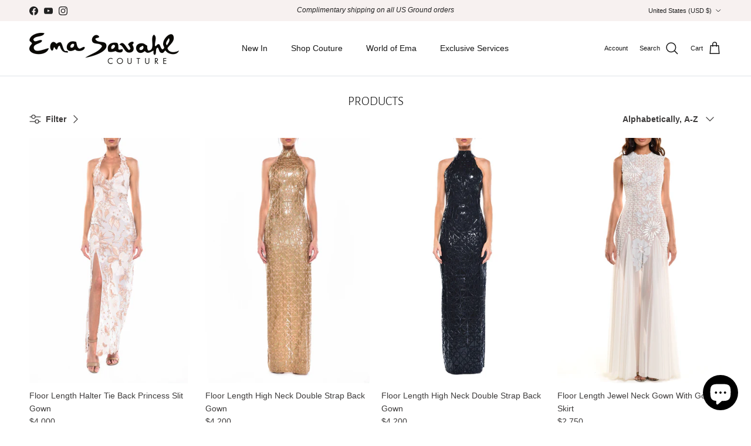

--- FILE ---
content_type: text/html; charset=utf-8
request_url: https://emasavahl.com/collections/all?page=3
body_size: 45439
content:
<!doctype html>
<html class="no-js" lang="en" dir="ltr">
  <style>
shopify-payment-terms {
    display: none !important;
}
</style>
<head><meta charset="utf-8">
<meta name="viewport" content="width=device-width,initial-scale=1">
<title>Products &ndash; Page 3 &ndash; Ema Savahl Couture</title><link rel="canonical" href="https://emasavahl.com/collections/all?page=3"><link rel="icon" href="//emasavahl.com/cdn/shop/files/Favicon-01.png?crop=center&height=48&v=1759250751&width=48" type="image/png">
  <link rel="apple-touch-icon" href="//emasavahl.com/cdn/shop/files/Favicon-01.png?crop=center&height=180&v=1759250751&width=180"><meta property="og:site_name" content="Ema Savahl Couture">
<meta property="og:url" content="https://emasavahl.com/collections/all?page=3">
<meta property="og:title" content="Products">
<meta property="og:type" content="product.group">
<meta property="og:description" content="Ema Savahl Couture provides Handcrafted clothing, dresses, gowns, minis, swimwear and more. Exclusive pieces of wearable art made in the USA."><meta property="og:image" content="http://emasavahl.com/cdn/shop/files/Untitled_design_2c570dec-085c-47dd-9a63-397dd41b6c5c.png?crop=center&height=1200&v=1628615789&width=1200">
  <meta property="og:image:secure_url" content="https://emasavahl.com/cdn/shop/files/Untitled_design_2c570dec-085c-47dd-9a63-397dd41b6c5c.png?crop=center&height=1200&v=1628615789&width=1200">
  <meta property="og:image:width" content="400">
  <meta property="og:image:height" content="400"><meta name="twitter:card" content="summary_large_image">
<meta name="twitter:title" content="Products">
<meta name="twitter:description" content="Ema Savahl Couture provides Handcrafted clothing, dresses, gowns, minis, swimwear and more. Exclusive pieces of wearable art made in the USA.">
<style>@font-face {
  font-family: "Alegreya Sans";
  font-weight: 300;
  font-style: normal;
  font-display: fallback;
  src: url("//emasavahl.com/cdn/fonts/alegreya_sans/alegreyasans_n3.d9bb976a8dabff979c9bf4778acd7fab28bcbde5.woff2") format("woff2"),
       url("//emasavahl.com/cdn/fonts/alegreya_sans/alegreyasans_n3.d1dbe245914cac041679808963c71b3b418ece01.woff") format("woff");
}
@font-face {
  font-family: Trirong;
  font-weight: 700;
  font-style: normal;
  font-display: fallback;
  src: url("//emasavahl.com/cdn/fonts/trirong/trirong_n7.a33ed6536f9a7c6d7a9d0b52e1e13fd44f544eff.woff2") format("woff2"),
       url("//emasavahl.com/cdn/fonts/trirong/trirong_n7.cdb88d0f8e5c427b393745c8cdeb8bc085cbacff.woff") format("woff");
}
:root {
  --page-container-width:          1500px;
  --reading-container-width:       720px;
  --divider-opacity:               0.14;
  --gutter-large:                  30px;
  --gutter-desktop:                20px;
  --gutter-mobile:                 16px;
  --section-padding:               50px;
  --larger-section-padding:        80px;
  --larger-section-padding-mobile: 60px;
  --largest-section-padding:       110px;
  --aos-animate-duration:          0.6s;

  --base-font-family:              "system_ui", -apple-system, 'Segoe UI', Roboto, 'Helvetica Neue', 'Noto Sans', 'Liberation Sans', Arial, sans-serif, 'Apple Color Emoji', 'Segoe UI Emoji', 'Segoe UI Symbol', 'Noto Color Emoji';
  --base-font-weight:              400;
  --base-font-style:               normal;
  --heading-font-family:           "Alegreya Sans", sans-serif;
  --heading-font-weight:           300;
  --heading-font-style:            normal;
  --heading-font-letter-spacing:   normal;
  --logo-font-family:              Trirong, serif;
  --logo-font-weight:              700;
  --logo-font-style:               normal;
  --nav-font-family:               "system_ui", -apple-system, 'Segoe UI', Roboto, 'Helvetica Neue', 'Noto Sans', 'Liberation Sans', Arial, sans-serif, 'Apple Color Emoji', 'Segoe UI Emoji', 'Segoe UI Symbol', 'Noto Color Emoji';
  --nav-font-weight:               400;
  --nav-font-style:                normal;

  --base-text-size:14px;
  --base-line-height:              1.6;
  --input-text-size:16px;
  --smaller-text-size-1:11px;
  --smaller-text-size-2:14px;
  --smaller-text-size-3:11px;
  --smaller-text-size-4:10px;
  --larger-text-size:26px;
  --super-large-text-size:46px;
  --super-large-mobile-text-size:21px;
  --larger-mobile-text-size:21px;
  --logo-text-size:18px;--btn-letter-spacing: 0.08em;
    --btn-text-transform: uppercase;
    --button-text-size: 12px;
    --quickbuy-button-text-size: 12;
    --small-feature-link-font-size: 0.75em;
    --input-btn-padding-top: 1.2em;
    --input-btn-padding-bottom: 1.2em;--heading-text-transform:uppercase;
  --nav-text-size:                      14px;
  --mobile-menu-font-weight:            600;

  --body-bg-color:                      255 255 255;
  --bg-color:                           255 255 255;
  --body-text-color:                    61 59 59;
  --text-color:                         61 59 59;

  --header-text-col:                    #171717;--header-text-hover-col:             var(--main-nav-link-hover-col);--header-bg-col:                     #ffffff;
  --heading-color:                     0 0 0;
  --body-heading-color:                0 0 0;
  --heading-divider-col:               #dfe3e8;

  --logo-col:                          #000000;
  --main-nav-bg:                       #ffffff;
  --main-nav-link-col:                 #5c5c5c;
  --main-nav-link-hover-col:           #c16452;
  --main-nav-link-featured-col:        #b61d0f;

  --link-color:                        0 0 0;
  --body-link-color:                   0 0 0;

  --btn-bg-color:                        35 35 35;
  --btn-bg-hover-color:                  193 100 82;
  --btn-border-color:                    35 35 35;
  --btn-border-hover-color:              193 100 82;
  --btn-text-color:                      255 255 255;
  --btn-text-hover-color:                255 255 255;--btn-alt-bg-color:                    255 255 255;
  --btn-alt-text-color:                  35 35 35;
  --btn-alt-border-color:                35 35 35;
  --btn-alt-border-hover-color:          35 35 35;--btn-ter-bg-color:                    235 235 235;
  --btn-ter-text-color:                  9 9 9;
  --btn-ter-bg-hover-color:              35 35 35;
  --btn-ter-text-hover-color:            255 255 255;--btn-border-radius: 3px;
    --btn-inspired-border-radius: 3px;--color-scheme-default:                             #ffffff;
  --color-scheme-default-color:                       255 255 255;
  --color-scheme-default-text-color:                  61 59 59;
  --color-scheme-default-head-color:                  0 0 0;
  --color-scheme-default-link-color:                  0 0 0;
  --color-scheme-default-btn-text-color:              255 255 255;
  --color-scheme-default-btn-text-hover-color:        255 255 255;
  --color-scheme-default-btn-bg-color:                35 35 35;
  --color-scheme-default-btn-bg-hover-color:          193 100 82;
  --color-scheme-default-btn-border-color:            35 35 35;
  --color-scheme-default-btn-border-hover-color:      193 100 82;
  --color-scheme-default-btn-alt-text-color:          35 35 35;
  --color-scheme-default-btn-alt-bg-color:            255 255 255;
  --color-scheme-default-btn-alt-border-color:        35 35 35;
  --color-scheme-default-btn-alt-border-hover-color:  35 35 35;

  --color-scheme-1:                             #f7f1f0;
  --color-scheme-1-color:                       247 241 240;
  --color-scheme-1-text-color:                  92 92 92;
  --color-scheme-1-head-color:                  23 23 23;
  --color-scheme-1-link-color:                  193 100 82;
  --color-scheme-1-btn-text-color:              255 255 255;
  --color-scheme-1-btn-text-hover-color:        255 255 255;
  --color-scheme-1-btn-bg-color:                35 35 35;
  --color-scheme-1-btn-bg-hover-color:          0 0 0;
  --color-scheme-1-btn-border-color:            35 35 35;
  --color-scheme-1-btn-border-hover-color:      0 0 0;
  --color-scheme-1-btn-alt-text-color:          35 35 35;
  --color-scheme-1-btn-alt-bg-color:            255 255 255;
  --color-scheme-1-btn-alt-border-color:        35 35 35;
  --color-scheme-1-btn-alt-border-hover-color:  35 35 35;

  --color-scheme-2:                             #f7f1f0;
  --color-scheme-2-color:                       247 241 240;
  --color-scheme-2-text-color:                  0 0 0;
  --color-scheme-2-head-color:                  23 23 23;
  --color-scheme-2-link-color:                  193 100 82;
  --color-scheme-2-btn-text-color:              255 255 255;
  --color-scheme-2-btn-text-hover-color:        255 255 255;
  --color-scheme-2-btn-bg-color:                35 35 35;
  --color-scheme-2-btn-bg-hover-color:          0 0 0;
  --color-scheme-2-btn-border-color:            35 35 35;
  --color-scheme-2-btn-border-hover-color:      0 0 0;
  --color-scheme-2-btn-alt-text-color:          35 35 35;
  --color-scheme-2-btn-alt-bg-color:            255 255 255;
  --color-scheme-2-btn-alt-border-color:        35 35 35;
  --color-scheme-2-btn-alt-border-hover-color:  35 35 35;

  /* Shop Pay payment terms */
  --payment-terms-background-color:    #ffffff;--quickbuy-bg: 255 255 255;--body-input-background-color:       rgb(var(--body-bg-color));
  --input-background-color:            rgb(var(--body-bg-color));
  --body-input-text-color:             var(--body-text-color);
  --input-text-color:                  var(--body-text-color);
  --body-input-border-color:           rgb(207, 206, 206);
  --input-border-color:                rgb(207, 206, 206);
  --input-border-color-hover:          rgb(148, 147, 147);
  --input-border-color-active:         rgb(61, 59, 59);

  --swatch-cross-svg:                  url("data:image/svg+xml,%3Csvg xmlns='http://www.w3.org/2000/svg' width='240' height='240' viewBox='0 0 24 24' fill='none' stroke='rgb(207, 206, 206)' stroke-width='0.09' preserveAspectRatio='none' %3E%3Cline x1='24' y1='0' x2='0' y2='24'%3E%3C/line%3E%3C/svg%3E");
  --swatch-cross-hover:                url("data:image/svg+xml,%3Csvg xmlns='http://www.w3.org/2000/svg' width='240' height='240' viewBox='0 0 24 24' fill='none' stroke='rgb(148, 147, 147)' stroke-width='0.09' preserveAspectRatio='none' %3E%3Cline x1='24' y1='0' x2='0' y2='24'%3E%3C/line%3E%3C/svg%3E");
  --swatch-cross-active:               url("data:image/svg+xml,%3Csvg xmlns='http://www.w3.org/2000/svg' width='240' height='240' viewBox='0 0 24 24' fill='none' stroke='rgb(61, 59, 59)' stroke-width='0.09' preserveAspectRatio='none' %3E%3Cline x1='24' y1='0' x2='0' y2='24'%3E%3C/line%3E%3C/svg%3E");

  --footer-divider-col:                #f1f1f1;
  --footer-text-col:                   92 92 92;
  --footer-heading-col:                23 23 23;
  --footer-bg-col:                     244 223 219;--product-label-overlay-justify: flex-start;--product-label-overlay-align: flex-start;--product-label-overlay-reduction-text:   #ffffff;
  --product-label-overlay-reduction-bg:     #c20000;
  --product-label-overlay-reduction-text-weight: 600;
  --product-label-overlay-stock-text:       #ffffff;
  --product-label-overlay-stock-bg:         #09728c;
  --product-label-overlay-new-text:         #ffffff;
  --product-label-overlay-new-bg:           #c16452;
  --product-label-overlay-meta-text:        #ffffff;
  --product-label-overlay-meta-bg:          #bd2585;
  --product-label-sale-text:                #c20000;
  --product-label-sold-text:                #171717;
  --product-label-preorder-text:            #3ea36a;

  --product-block-crop-align:               center;

  
  --product-block-price-align:              flex-start;
  --product-block-price-item-margin-start:  initial;
  --product-block-price-item-margin-end:    .5rem;
  

  

  --collection-block-image-position:   center center;

  --swatch-picker-image-size:          40px;
  --swatch-crop-align:                 center center;

  --image-overlay-text-color:          255 255 255;--image-overlay-bg:                  rgba(0, 0, 0, 0.12);
  --image-overlay-shadow-start:        rgb(0 0 0 / 0.16);
  --image-overlay-box-opacity:         0.88;--product-inventory-ok-box-color:            #f2faf0;
  --product-inventory-ok-text-color:           #108043;
  --product-inventory-ok-icon-box-fill-color:  #fff;
  --product-inventory-low-box-color:           #fcf1cd;
  --product-inventory-low-text-color:          #dd9a1a;
  --product-inventory-low-icon-box-fill-color: #fff;
  --product-inventory-low-text-color-channels: 16, 128, 67;
  --product-inventory-ok-text-color-channels:  221, 154, 26;

  --rating-star-color: 193 100 82;--overlay-align-left: start;
    --overlay-align-right: end;}html[dir=rtl] {
  --overlay-right-text-m-left: 0;
  --overlay-right-text-m-right: auto;
  --overlay-left-shadow-left-left: 15%;
  --overlay-left-shadow-left-right: -50%;
  --overlay-left-shadow-right-left: -85%;
  --overlay-left-shadow-right-right: 0;
}.image-overlay--bg-box .text-overlay .text-overlay__text {
    --image-overlay-box-bg: 255 255 255;
    --heading-color: var(--body-heading-color);
    --text-color: var(--body-text-color);
    --link-color: var(--body-link-color);
  }::selection {
    background: rgb(var(--body-heading-color));
    color: rgb(var(--body-bg-color));
  }
  ::-moz-selection {
    background: rgb(var(--body-heading-color));
    color: rgb(var(--body-bg-color));
  }.use-color-scheme--default {
  --product-label-sale-text:           #c20000;
  --product-label-sold-text:           #171717;
  --product-label-preorder-text:       #3ea36a;
  --input-background-color:            rgb(var(--body-bg-color));
  --input-text-color:                  var(--body-input-text-color);
  --input-border-color:                rgb(207, 206, 206);
  --input-border-color-hover:          rgb(148, 147, 147);
  --input-border-color-active:         rgb(61, 59, 59);
}</style>

  <link href="//emasavahl.com/cdn/shop/t/44/assets/main.css?v=59812818702299870031762271431" rel="stylesheet" type="text/css" media="all" />
<link rel="preload" as="font" href="//emasavahl.com/cdn/fonts/alegreya_sans/alegreyasans_n3.d9bb976a8dabff979c9bf4778acd7fab28bcbde5.woff2" type="font/woff2" crossorigin><script>
    document.documentElement.className = document.documentElement.className.replace('no-js', 'js');

    window.theme = {
      info: {
        name: 'Symmetry',
        version: '8.1.0'
      },
      device: {
        hasTouch: window.matchMedia('(any-pointer: coarse)').matches,
        hasHover: window.matchMedia('(hover: hover)').matches
      },
      mediaQueries: {
        md: '(min-width: 768px)',
        productMediaCarouselBreak: '(min-width: 1041px)'
      },
      routes: {
        base: 'https://emasavahl.com',
        cart: '/cart',
        cartAdd: '/cart/add.js',
        cartUpdate: '/cart/update.js',
        predictiveSearch: '/search/suggest'
      },
      strings: {
        cartTermsConfirmation: "You must agree to the terms and conditions before continuing.",
        cartItemsQuantityError: "You can only add [QUANTITY] of this item to your cart.",
        generalSearchViewAll: "View all search results",
        noStock: "Sold out",
        noVariant: "Unavailable",
        productsProductChooseA: "Choose a",
        generalSearchPages: "Pages",
        generalSearchNoResultsWithoutTerms: "Sorry, we couldnʼt find any results",
        shippingCalculator: {
          singleRate: "There is one shipping rate for this destination:",
          multipleRates: "There are multiple shipping rates for this destination:",
          noRates: "We do not ship to this destination."
        },
        regularPrice: "Regular price",
        salePrice: "Sale price"
      },
      settings: {
        moneyWithCurrencyFormat: "${{ amount_no_decimals }} USD",
        cartType: "drawer",
        afterAddToCart: "drawer",
        quickbuyStyle: "off",
        externalLinksNewTab: true,
        internalLinksSmoothScroll: true
      }
    }

    theme.inlineNavigationCheck = function() {
      var pageHeader = document.querySelector('.pageheader'),
          inlineNavContainer = pageHeader.querySelector('.logo-area__left__inner'),
          inlineNav = inlineNavContainer.querySelector('.navigation--left');
      if (inlineNav && getComputedStyle(inlineNav).display != 'none') {
        var inlineMenuCentered = document.querySelector('.pageheader--layout-inline-menu-center'),
            logoContainer = document.querySelector('.logo-area__middle__inner');
        if(inlineMenuCentered) {
          var rightWidth = document.querySelector('.logo-area__right__inner').clientWidth,
              middleWidth = logoContainer.clientWidth,
              logoArea = document.querySelector('.logo-area'),
              computedLogoAreaStyle = getComputedStyle(logoArea),
              logoAreaInnerWidth = logoArea.clientWidth - Math.ceil(parseFloat(computedLogoAreaStyle.paddingLeft)) - Math.ceil(parseFloat(computedLogoAreaStyle.paddingRight)),
              availableNavWidth = logoAreaInnerWidth - Math.max(rightWidth, middleWidth) * 2 - 40;
          inlineNavContainer.style.maxWidth = availableNavWidth + 'px';
        }

        var firstInlineNavLink = inlineNav.querySelector('.navigation__item:first-child'),
            lastInlineNavLink = inlineNav.querySelector('.navigation__item:last-child');
        if (lastInlineNavLink) {
          var inlineNavWidth = null;
          if(document.querySelector('html[dir=rtl]')) {
            inlineNavWidth = firstInlineNavLink.offsetLeft - lastInlineNavLink.offsetLeft + firstInlineNavLink.offsetWidth;
          } else {
            inlineNavWidth = lastInlineNavLink.offsetLeft - firstInlineNavLink.offsetLeft + lastInlineNavLink.offsetWidth;
          }
          if (inlineNavContainer.offsetWidth >= inlineNavWidth) {
            pageHeader.classList.add('pageheader--layout-inline-permitted');
            var tallLogo = logoContainer.clientHeight > lastInlineNavLink.clientHeight + 20;
            if (tallLogo) {
              inlineNav.classList.add('navigation--tight-underline');
            } else {
              inlineNav.classList.remove('navigation--tight-underline');
            }
          } else {
            pageHeader.classList.remove('pageheader--layout-inline-permitted');
          }
        }
      }
    };

    theme.setInitialHeaderHeightProperty = () => {
      const section = document.querySelector('.section-header');
      if (section) {
        document.documentElement.style.setProperty('--theme-header-height', Math.ceil(section.clientHeight) + 'px');
      }
    };
  </script>

  <script src="//emasavahl.com/cdn/shop/t/44/assets/main.js?v=117527606522457621901762271432" defer></script>
    <script src="//emasavahl.com/cdn/shop/t/44/assets/animate-on-scroll.js?v=15249566486942820451762271421" defer></script>
    <link href="//emasavahl.com/cdn/shop/t/44/assets/animate-on-scroll.css?v=135962721104954213331762271420" rel="stylesheet" type="text/css" media="all" />
  

  <script>window.performance && window.performance.mark && window.performance.mark('shopify.content_for_header.start');</script><meta name="google-site-verification" content="iYY_PXk_HGxpcyIdiQy4y489UC6418OdHxxStFm7uxI">
<meta name="google-site-verification" content="u1juZztZS0nZptoOESqXl_emQrcggBl1c6q4pHT0UZM">
<meta name="facebook-domain-verification" content="mcka917fj661w46ewbjd48wp13n11v">
<meta id="shopify-digital-wallet" name="shopify-digital-wallet" content="/11950653498/digital_wallets/dialog">
<meta name="shopify-checkout-api-token" content="6670a843f70e85a2bbec0d4838c62a18">
<meta id="in-context-paypal-metadata" data-shop-id="11950653498" data-venmo-supported="false" data-environment="production" data-locale="en_US" data-paypal-v4="true" data-currency="USD">
<link rel="alternate" type="application/atom+xml" title="Feed" href="/collections/all.atom" />
<link rel="prev" href="/collections/all?page=2">
<link rel="next" href="/collections/all?page=4">
<script async="async" src="/checkouts/internal/preloads.js?locale=en-US"></script>
<link rel="preconnect" href="https://shop.app" crossorigin="anonymous">
<script async="async" src="https://shop.app/checkouts/internal/preloads.js?locale=en-US&shop_id=11950653498" crossorigin="anonymous"></script>
<script id="apple-pay-shop-capabilities" type="application/json">{"shopId":11950653498,"countryCode":"US","currencyCode":"USD","merchantCapabilities":["supports3DS"],"merchantId":"gid:\/\/shopify\/Shop\/11950653498","merchantName":"Ema Savahl Couture","requiredBillingContactFields":["postalAddress","email"],"requiredShippingContactFields":["postalAddress","email"],"shippingType":"shipping","supportedNetworks":["visa","masterCard","amex","discover","elo","jcb"],"total":{"type":"pending","label":"Ema Savahl Couture","amount":"1.00"},"shopifyPaymentsEnabled":true,"supportsSubscriptions":true}</script>
<script id="shopify-features" type="application/json">{"accessToken":"6670a843f70e85a2bbec0d4838c62a18","betas":["rich-media-storefront-analytics"],"domain":"emasavahl.com","predictiveSearch":true,"shopId":11950653498,"locale":"en"}</script>
<script>var Shopify = Shopify || {};
Shopify.shop = "emasavahl.myshopify.com";
Shopify.locale = "en";
Shopify.currency = {"active":"USD","rate":"1.0"};
Shopify.country = "US";
Shopify.theme = {"name":"Updated copy of Symmetry Theme V1","id":153971720422,"schema_name":"Symmetry","schema_version":"8.1.0","theme_store_id":568,"role":"main"};
Shopify.theme.handle = "null";
Shopify.theme.style = {"id":null,"handle":null};
Shopify.cdnHost = "emasavahl.com/cdn";
Shopify.routes = Shopify.routes || {};
Shopify.routes.root = "/";</script>
<script type="module">!function(o){(o.Shopify=o.Shopify||{}).modules=!0}(window);</script>
<script>!function(o){function n(){var o=[];function n(){o.push(Array.prototype.slice.apply(arguments))}return n.q=o,n}var t=o.Shopify=o.Shopify||{};t.loadFeatures=n(),t.autoloadFeatures=n()}(window);</script>
<script>
  window.ShopifyPay = window.ShopifyPay || {};
  window.ShopifyPay.apiHost = "shop.app\/pay";
  window.ShopifyPay.redirectState = null;
</script>
<script id="shop-js-analytics" type="application/json">{"pageType":"collection"}</script>
<script defer="defer" async type="module" src="//emasavahl.com/cdn/shopifycloud/shop-js/modules/v2/client.init-shop-cart-sync_BdyHc3Nr.en.esm.js"></script>
<script defer="defer" async type="module" src="//emasavahl.com/cdn/shopifycloud/shop-js/modules/v2/chunk.common_Daul8nwZ.esm.js"></script>
<script type="module">
  await import("//emasavahl.com/cdn/shopifycloud/shop-js/modules/v2/client.init-shop-cart-sync_BdyHc3Nr.en.esm.js");
await import("//emasavahl.com/cdn/shopifycloud/shop-js/modules/v2/chunk.common_Daul8nwZ.esm.js");

  window.Shopify.SignInWithShop?.initShopCartSync?.({"fedCMEnabled":true,"windoidEnabled":true});

</script>
<script>
  window.Shopify = window.Shopify || {};
  if (!window.Shopify.featureAssets) window.Shopify.featureAssets = {};
  window.Shopify.featureAssets['shop-js'] = {"shop-cart-sync":["modules/v2/client.shop-cart-sync_QYOiDySF.en.esm.js","modules/v2/chunk.common_Daul8nwZ.esm.js"],"init-fed-cm":["modules/v2/client.init-fed-cm_DchLp9rc.en.esm.js","modules/v2/chunk.common_Daul8nwZ.esm.js"],"shop-button":["modules/v2/client.shop-button_OV7bAJc5.en.esm.js","modules/v2/chunk.common_Daul8nwZ.esm.js"],"init-windoid":["modules/v2/client.init-windoid_DwxFKQ8e.en.esm.js","modules/v2/chunk.common_Daul8nwZ.esm.js"],"shop-cash-offers":["modules/v2/client.shop-cash-offers_DWtL6Bq3.en.esm.js","modules/v2/chunk.common_Daul8nwZ.esm.js","modules/v2/chunk.modal_CQq8HTM6.esm.js"],"shop-toast-manager":["modules/v2/client.shop-toast-manager_CX9r1SjA.en.esm.js","modules/v2/chunk.common_Daul8nwZ.esm.js"],"init-shop-email-lookup-coordinator":["modules/v2/client.init-shop-email-lookup-coordinator_UhKnw74l.en.esm.js","modules/v2/chunk.common_Daul8nwZ.esm.js"],"pay-button":["modules/v2/client.pay-button_DzxNnLDY.en.esm.js","modules/v2/chunk.common_Daul8nwZ.esm.js"],"avatar":["modules/v2/client.avatar_BTnouDA3.en.esm.js"],"init-shop-cart-sync":["modules/v2/client.init-shop-cart-sync_BdyHc3Nr.en.esm.js","modules/v2/chunk.common_Daul8nwZ.esm.js"],"shop-login-button":["modules/v2/client.shop-login-button_D8B466_1.en.esm.js","modules/v2/chunk.common_Daul8nwZ.esm.js","modules/v2/chunk.modal_CQq8HTM6.esm.js"],"init-customer-accounts-sign-up":["modules/v2/client.init-customer-accounts-sign-up_C8fpPm4i.en.esm.js","modules/v2/client.shop-login-button_D8B466_1.en.esm.js","modules/v2/chunk.common_Daul8nwZ.esm.js","modules/v2/chunk.modal_CQq8HTM6.esm.js"],"init-shop-for-new-customer-accounts":["modules/v2/client.init-shop-for-new-customer-accounts_CVTO0Ztu.en.esm.js","modules/v2/client.shop-login-button_D8B466_1.en.esm.js","modules/v2/chunk.common_Daul8nwZ.esm.js","modules/v2/chunk.modal_CQq8HTM6.esm.js"],"init-customer-accounts":["modules/v2/client.init-customer-accounts_dRgKMfrE.en.esm.js","modules/v2/client.shop-login-button_D8B466_1.en.esm.js","modules/v2/chunk.common_Daul8nwZ.esm.js","modules/v2/chunk.modal_CQq8HTM6.esm.js"],"shop-follow-button":["modules/v2/client.shop-follow-button_CkZpjEct.en.esm.js","modules/v2/chunk.common_Daul8nwZ.esm.js","modules/v2/chunk.modal_CQq8HTM6.esm.js"],"lead-capture":["modules/v2/client.lead-capture_BntHBhfp.en.esm.js","modules/v2/chunk.common_Daul8nwZ.esm.js","modules/v2/chunk.modal_CQq8HTM6.esm.js"],"checkout-modal":["modules/v2/client.checkout-modal_CfxcYbTm.en.esm.js","modules/v2/chunk.common_Daul8nwZ.esm.js","modules/v2/chunk.modal_CQq8HTM6.esm.js"],"shop-login":["modules/v2/client.shop-login_Da4GZ2H6.en.esm.js","modules/v2/chunk.common_Daul8nwZ.esm.js","modules/v2/chunk.modal_CQq8HTM6.esm.js"],"payment-terms":["modules/v2/client.payment-terms_MV4M3zvL.en.esm.js","modules/v2/chunk.common_Daul8nwZ.esm.js","modules/v2/chunk.modal_CQq8HTM6.esm.js"]};
</script>
<script>(function() {
  var isLoaded = false;
  function asyncLoad() {
    if (isLoaded) return;
    isLoaded = true;
    var urls = ["https:\/\/loox.io\/widget\/VyWb5Y5wuo\/loox.1637788272843.js?shop=emasavahl.myshopify.com","https:\/\/static.klaviyo.com\/onsite\/js\/klaviyo.js?company_id=V2zUJm\u0026shop=emasavahl.myshopify.com","https:\/\/static.klaviyo.com\/onsite\/js\/klaviyo.js?company_id=Xa8PqY\u0026shop=emasavahl.myshopify.com","https:\/\/static.klaviyo.com\/onsite\/js\/klaviyo.js?company_id=Xa8PqY\u0026shop=emasavahl.myshopify.com","https:\/\/connect.nosto.com\/include\/script\/shopify-11950653498.js?shop=emasavahl.myshopify.com","https:\/\/cdn.attn.tv\/emsvl\/dtag.js?shop=emasavahl.myshopify.com"];
    for (var i = 0; i < urls.length; i++) {
      var s = document.createElement('script');
      s.type = 'text/javascript';
      s.async = true;
      s.src = urls[i];
      var x = document.getElementsByTagName('script')[0];
      x.parentNode.insertBefore(s, x);
    }
  };
  if(window.attachEvent) {
    window.attachEvent('onload', asyncLoad);
  } else {
    window.addEventListener('load', asyncLoad, false);
  }
})();</script>
<script id="__st">var __st={"a":11950653498,"offset":-18000,"reqid":"1708b69b-4b18-4ce8-b306-e98fe2a5c80a-1768999093","pageurl":"emasavahl.com\/collections\/all?page=3","u":"3df543b45754","p":"collection"};</script>
<script>window.ShopifyPaypalV4VisibilityTracking = true;</script>
<script id="captcha-bootstrap">!function(){'use strict';const t='contact',e='account',n='new_comment',o=[[t,t],['blogs',n],['comments',n],[t,'customer']],c=[[e,'customer_login'],[e,'guest_login'],[e,'recover_customer_password'],[e,'create_customer']],r=t=>t.map((([t,e])=>`form[action*='/${t}']:not([data-nocaptcha='true']) input[name='form_type'][value='${e}']`)).join(','),a=t=>()=>t?[...document.querySelectorAll(t)].map((t=>t.form)):[];function s(){const t=[...o],e=r(t);return a(e)}const i='password',u='form_key',d=['recaptcha-v3-token','g-recaptcha-response','h-captcha-response',i],f=()=>{try{return window.sessionStorage}catch{return}},m='__shopify_v',_=t=>t.elements[u];function p(t,e,n=!1){try{const o=window.sessionStorage,c=JSON.parse(o.getItem(e)),{data:r}=function(t){const{data:e,action:n}=t;return t[m]||n?{data:e,action:n}:{data:t,action:n}}(c);for(const[e,n]of Object.entries(r))t.elements[e]&&(t.elements[e].value=n);n&&o.removeItem(e)}catch(o){console.error('form repopulation failed',{error:o})}}const l='form_type',E='cptcha';function T(t){t.dataset[E]=!0}const w=window,h=w.document,L='Shopify',v='ce_forms',y='captcha';let A=!1;((t,e)=>{const n=(g='f06e6c50-85a8-45c8-87d0-21a2b65856fe',I='https://cdn.shopify.com/shopifycloud/storefront-forms-hcaptcha/ce_storefront_forms_captcha_hcaptcha.v1.5.2.iife.js',D={infoText:'Protected by hCaptcha',privacyText:'Privacy',termsText:'Terms'},(t,e,n)=>{const o=w[L][v],c=o.bindForm;if(c)return c(t,g,e,D).then(n);var r;o.q.push([[t,g,e,D],n]),r=I,A||(h.body.append(Object.assign(h.createElement('script'),{id:'captcha-provider',async:!0,src:r})),A=!0)});var g,I,D;w[L]=w[L]||{},w[L][v]=w[L][v]||{},w[L][v].q=[],w[L][y]=w[L][y]||{},w[L][y].protect=function(t,e){n(t,void 0,e),T(t)},Object.freeze(w[L][y]),function(t,e,n,w,h,L){const[v,y,A,g]=function(t,e,n){const i=e?o:[],u=t?c:[],d=[...i,...u],f=r(d),m=r(i),_=r(d.filter((([t,e])=>n.includes(e))));return[a(f),a(m),a(_),s()]}(w,h,L),I=t=>{const e=t.target;return e instanceof HTMLFormElement?e:e&&e.form},D=t=>v().includes(t);t.addEventListener('submit',(t=>{const e=I(t);if(!e)return;const n=D(e)&&!e.dataset.hcaptchaBound&&!e.dataset.recaptchaBound,o=_(e),c=g().includes(e)&&(!o||!o.value);(n||c)&&t.preventDefault(),c&&!n&&(function(t){try{if(!f())return;!function(t){const e=f();if(!e)return;const n=_(t);if(!n)return;const o=n.value;o&&e.removeItem(o)}(t);const e=Array.from(Array(32),(()=>Math.random().toString(36)[2])).join('');!function(t,e){_(t)||t.append(Object.assign(document.createElement('input'),{type:'hidden',name:u})),t.elements[u].value=e}(t,e),function(t,e){const n=f();if(!n)return;const o=[...t.querySelectorAll(`input[type='${i}']`)].map((({name:t})=>t)),c=[...d,...o],r={};for(const[a,s]of new FormData(t).entries())c.includes(a)||(r[a]=s);n.setItem(e,JSON.stringify({[m]:1,action:t.action,data:r}))}(t,e)}catch(e){console.error('failed to persist form',e)}}(e),e.submit())}));const S=(t,e)=>{t&&!t.dataset[E]&&(n(t,e.some((e=>e===t))),T(t))};for(const o of['focusin','change'])t.addEventListener(o,(t=>{const e=I(t);D(e)&&S(e,y())}));const B=e.get('form_key'),M=e.get(l),P=B&&M;t.addEventListener('DOMContentLoaded',(()=>{const t=y();if(P)for(const e of t)e.elements[l].value===M&&p(e,B);[...new Set([...A(),...v().filter((t=>'true'===t.dataset.shopifyCaptcha))])].forEach((e=>S(e,t)))}))}(h,new URLSearchParams(w.location.search),n,t,e,['guest_login'])})(!0,!0)}();</script>
<script integrity="sha256-4kQ18oKyAcykRKYeNunJcIwy7WH5gtpwJnB7kiuLZ1E=" data-source-attribution="shopify.loadfeatures" defer="defer" src="//emasavahl.com/cdn/shopifycloud/storefront/assets/storefront/load_feature-a0a9edcb.js" crossorigin="anonymous"></script>
<script crossorigin="anonymous" defer="defer" src="//emasavahl.com/cdn/shopifycloud/storefront/assets/shopify_pay/storefront-65b4c6d7.js?v=20250812"></script>
<script data-source-attribution="shopify.dynamic_checkout.dynamic.init">var Shopify=Shopify||{};Shopify.PaymentButton=Shopify.PaymentButton||{isStorefrontPortableWallets:!0,init:function(){window.Shopify.PaymentButton.init=function(){};var t=document.createElement("script");t.src="https://emasavahl.com/cdn/shopifycloud/portable-wallets/latest/portable-wallets.en.js",t.type="module",document.head.appendChild(t)}};
</script>
<script data-source-attribution="shopify.dynamic_checkout.buyer_consent">
  function portableWalletsHideBuyerConsent(e){var t=document.getElementById("shopify-buyer-consent"),n=document.getElementById("shopify-subscription-policy-button");t&&n&&(t.classList.add("hidden"),t.setAttribute("aria-hidden","true"),n.removeEventListener("click",e))}function portableWalletsShowBuyerConsent(e){var t=document.getElementById("shopify-buyer-consent"),n=document.getElementById("shopify-subscription-policy-button");t&&n&&(t.classList.remove("hidden"),t.removeAttribute("aria-hidden"),n.addEventListener("click",e))}window.Shopify?.PaymentButton&&(window.Shopify.PaymentButton.hideBuyerConsent=portableWalletsHideBuyerConsent,window.Shopify.PaymentButton.showBuyerConsent=portableWalletsShowBuyerConsent);
</script>
<script data-source-attribution="shopify.dynamic_checkout.cart.bootstrap">document.addEventListener("DOMContentLoaded",(function(){function t(){return document.querySelector("shopify-accelerated-checkout-cart, shopify-accelerated-checkout")}if(t())Shopify.PaymentButton.init();else{new MutationObserver((function(e,n){t()&&(Shopify.PaymentButton.init(),n.disconnect())})).observe(document.body,{childList:!0,subtree:!0})}}));
</script>
<script id='scb4127' type='text/javascript' async='' src='https://emasavahl.com/cdn/shopifycloud/privacy-banner/storefront-banner.js'></script><link id="shopify-accelerated-checkout-styles" rel="stylesheet" media="screen" href="https://emasavahl.com/cdn/shopifycloud/portable-wallets/latest/accelerated-checkout-backwards-compat.css" crossorigin="anonymous">
<style id="shopify-accelerated-checkout-cart">
        #shopify-buyer-consent {
  margin-top: 1em;
  display: inline-block;
  width: 100%;
}

#shopify-buyer-consent.hidden {
  display: none;
}

#shopify-subscription-policy-button {
  background: none;
  border: none;
  padding: 0;
  text-decoration: underline;
  font-size: inherit;
  cursor: pointer;
}

#shopify-subscription-policy-button::before {
  box-shadow: none;
}

      </style>
<script id="sections-script" data-sections="footer" defer="defer" src="//emasavahl.com/cdn/shop/t/44/compiled_assets/scripts.js?v=7329"></script>
<script>window.performance && window.performance.mark && window.performance.mark('shopify.content_for_header.end');</script>
<!-- CC Custom Head Start --><!-- CC Custom Head End -->

<!-- BEGIN app block: shopify://apps/klaviyo-email-marketing-sms/blocks/klaviyo-onsite-embed/2632fe16-c075-4321-a88b-50b567f42507 -->












  <script async src="https://static.klaviyo.com/onsite/js/V2zUJm/klaviyo.js?company_id=V2zUJm"></script>
  <script>!function(){if(!window.klaviyo){window._klOnsite=window._klOnsite||[];try{window.klaviyo=new Proxy({},{get:function(n,i){return"push"===i?function(){var n;(n=window._klOnsite).push.apply(n,arguments)}:function(){for(var n=arguments.length,o=new Array(n),w=0;w<n;w++)o[w]=arguments[w];var t="function"==typeof o[o.length-1]?o.pop():void 0,e=new Promise((function(n){window._klOnsite.push([i].concat(o,[function(i){t&&t(i),n(i)}]))}));return e}}})}catch(n){window.klaviyo=window.klaviyo||[],window.klaviyo.push=function(){var n;(n=window._klOnsite).push.apply(n,arguments)}}}}();</script>

  




  <script>
    window.klaviyoReviewsProductDesignMode = false
  </script>



  <!-- BEGIN app snippet: customer-hub-data --><script>
  if (!window.customerHub) {
    window.customerHub = {};
  }
  window.customerHub.storefrontRoutes = {
    login: "https://emasavahl.com/customer_authentication/redirect?locale=en&region_country=US?return_url=%2F%23k-hub",
    register: "https://shopify.com/11950653498/account?locale=en?return_url=%2F%23k-hub",
    logout: "/account/logout",
    profile: "/account",
    addresses: "/account/addresses",
  };
  
  window.customerHub.userId = null;
  
  window.customerHub.storeDomain = "emasavahl.myshopify.com";

  

  
    window.customerHub.storeLocale = {
        currentLanguage: 'en',
        currentCountry: 'US',
        availableLanguages: [
          
            {
              iso_code: 'en',
              endonym_name: 'English'
            }
          
        ],
        availableCountries: [
          
            {
              iso_code: 'AL',
              name: 'Albania',
              currency_code: 'ALL'
            },
          
            {
              iso_code: 'DZ',
              name: 'Algeria',
              currency_code: 'DZD'
            },
          
            {
              iso_code: 'AD',
              name: 'Andorra',
              currency_code: 'EUR'
            },
          
            {
              iso_code: 'AO',
              name: 'Angola',
              currency_code: 'USD'
            },
          
            {
              iso_code: 'AI',
              name: 'Anguilla',
              currency_code: 'XCD'
            },
          
            {
              iso_code: 'AG',
              name: 'Antigua &amp; Barbuda',
              currency_code: 'XCD'
            },
          
            {
              iso_code: 'AR',
              name: 'Argentina',
              currency_code: 'USD'
            },
          
            {
              iso_code: 'AM',
              name: 'Armenia',
              currency_code: 'AMD'
            },
          
            {
              iso_code: 'AW',
              name: 'Aruba',
              currency_code: 'AWG'
            },
          
            {
              iso_code: 'AU',
              name: 'Australia',
              currency_code: 'AUD'
            },
          
            {
              iso_code: 'AT',
              name: 'Austria',
              currency_code: 'EUR'
            },
          
            {
              iso_code: 'AZ',
              name: 'Azerbaijan',
              currency_code: 'AZN'
            },
          
            {
              iso_code: 'BS',
              name: 'Bahamas',
              currency_code: 'BSD'
            },
          
            {
              iso_code: 'BH',
              name: 'Bahrain',
              currency_code: 'USD'
            },
          
            {
              iso_code: 'BD',
              name: 'Bangladesh',
              currency_code: 'BDT'
            },
          
            {
              iso_code: 'BB',
              name: 'Barbados',
              currency_code: 'BBD'
            },
          
            {
              iso_code: 'BE',
              name: 'Belgium',
              currency_code: 'EUR'
            },
          
            {
              iso_code: 'BZ',
              name: 'Belize',
              currency_code: 'BZD'
            },
          
            {
              iso_code: 'BJ',
              name: 'Benin',
              currency_code: 'XOF'
            },
          
            {
              iso_code: 'BM',
              name: 'Bermuda',
              currency_code: 'USD'
            },
          
            {
              iso_code: 'BO',
              name: 'Bolivia',
              currency_code: 'BOB'
            },
          
            {
              iso_code: 'BA',
              name: 'Bosnia &amp; Herzegovina',
              currency_code: 'BAM'
            },
          
            {
              iso_code: 'BW',
              name: 'Botswana',
              currency_code: 'BWP'
            },
          
            {
              iso_code: 'BR',
              name: 'Brazil',
              currency_code: 'USD'
            },
          
            {
              iso_code: 'VG',
              name: 'British Virgin Islands',
              currency_code: 'USD'
            },
          
            {
              iso_code: 'BN',
              name: 'Brunei',
              currency_code: 'BND'
            },
          
            {
              iso_code: 'BG',
              name: 'Bulgaria',
              currency_code: 'EUR'
            },
          
            {
              iso_code: 'BF',
              name: 'Burkina Faso',
              currency_code: 'XOF'
            },
          
            {
              iso_code: 'BI',
              name: 'Burundi',
              currency_code: 'USD'
            },
          
            {
              iso_code: 'KH',
              name: 'Cambodia',
              currency_code: 'KHR'
            },
          
            {
              iso_code: 'CM',
              name: 'Cameroon',
              currency_code: 'XAF'
            },
          
            {
              iso_code: 'CA',
              name: 'Canada',
              currency_code: 'CAD'
            },
          
            {
              iso_code: 'CV',
              name: 'Cape Verde',
              currency_code: 'CVE'
            },
          
            {
              iso_code: 'BQ',
              name: 'Caribbean Netherlands',
              currency_code: 'USD'
            },
          
            {
              iso_code: 'KY',
              name: 'Cayman Islands',
              currency_code: 'KYD'
            },
          
            {
              iso_code: 'TD',
              name: 'Chad',
              currency_code: 'XAF'
            },
          
            {
              iso_code: 'CL',
              name: 'Chile',
              currency_code: 'USD'
            },
          
            {
              iso_code: 'CN',
              name: 'China',
              currency_code: 'CNY'
            },
          
            {
              iso_code: 'CO',
              name: 'Colombia',
              currency_code: 'USD'
            },
          
            {
              iso_code: 'KM',
              name: 'Comoros',
              currency_code: 'KMF'
            },
          
            {
              iso_code: 'CK',
              name: 'Cook Islands',
              currency_code: 'NZD'
            },
          
            {
              iso_code: 'CR',
              name: 'Costa Rica',
              currency_code: 'CRC'
            },
          
            {
              iso_code: 'HR',
              name: 'Croatia',
              currency_code: 'EUR'
            },
          
            {
              iso_code: 'CW',
              name: 'Curaçao',
              currency_code: 'ANG'
            },
          
            {
              iso_code: 'CY',
              name: 'Cyprus',
              currency_code: 'EUR'
            },
          
            {
              iso_code: 'CZ',
              name: 'Czechia',
              currency_code: 'CZK'
            },
          
            {
              iso_code: 'DK',
              name: 'Denmark',
              currency_code: 'DKK'
            },
          
            {
              iso_code: 'DJ',
              name: 'Djibouti',
              currency_code: 'DJF'
            },
          
            {
              iso_code: 'DM',
              name: 'Dominica',
              currency_code: 'XCD'
            },
          
            {
              iso_code: 'DO',
              name: 'Dominican Republic',
              currency_code: 'DOP'
            },
          
            {
              iso_code: 'EC',
              name: 'Ecuador',
              currency_code: 'USD'
            },
          
            {
              iso_code: 'EG',
              name: 'Egypt',
              currency_code: 'EGP'
            },
          
            {
              iso_code: 'SV',
              name: 'El Salvador',
              currency_code: 'USD'
            },
          
            {
              iso_code: 'GQ',
              name: 'Equatorial Guinea',
              currency_code: 'XAF'
            },
          
            {
              iso_code: 'EE',
              name: 'Estonia',
              currency_code: 'EUR'
            },
          
            {
              iso_code: 'SZ',
              name: 'Eswatini',
              currency_code: 'USD'
            },
          
            {
              iso_code: 'ET',
              name: 'Ethiopia',
              currency_code: 'ETB'
            },
          
            {
              iso_code: 'FK',
              name: 'Falkland Islands',
              currency_code: 'FKP'
            },
          
            {
              iso_code: 'FO',
              name: 'Faroe Islands',
              currency_code: 'DKK'
            },
          
            {
              iso_code: 'FJ',
              name: 'Fiji',
              currency_code: 'FJD'
            },
          
            {
              iso_code: 'FI',
              name: 'Finland',
              currency_code: 'EUR'
            },
          
            {
              iso_code: 'FR',
              name: 'France',
              currency_code: 'EUR'
            },
          
            {
              iso_code: 'GF',
              name: 'French Guiana',
              currency_code: 'EUR'
            },
          
            {
              iso_code: 'PF',
              name: 'French Polynesia',
              currency_code: 'XPF'
            },
          
            {
              iso_code: 'GA',
              name: 'Gabon',
              currency_code: 'XOF'
            },
          
            {
              iso_code: 'GM',
              name: 'Gambia',
              currency_code: 'GMD'
            },
          
            {
              iso_code: 'GE',
              name: 'Georgia',
              currency_code: 'USD'
            },
          
            {
              iso_code: 'DE',
              name: 'Germany',
              currency_code: 'EUR'
            },
          
            {
              iso_code: 'GH',
              name: 'Ghana',
              currency_code: 'USD'
            },
          
            {
              iso_code: 'GI',
              name: 'Gibraltar',
              currency_code: 'GBP'
            },
          
            {
              iso_code: 'GR',
              name: 'Greece',
              currency_code: 'EUR'
            },
          
            {
              iso_code: 'GL',
              name: 'Greenland',
              currency_code: 'DKK'
            },
          
            {
              iso_code: 'GD',
              name: 'Grenada',
              currency_code: 'XCD'
            },
          
            {
              iso_code: 'GP',
              name: 'Guadeloupe',
              currency_code: 'EUR'
            },
          
            {
              iso_code: 'GT',
              name: 'Guatemala',
              currency_code: 'GTQ'
            },
          
            {
              iso_code: 'GG',
              name: 'Guernsey',
              currency_code: 'GBP'
            },
          
            {
              iso_code: 'GN',
              name: 'Guinea',
              currency_code: 'GNF'
            },
          
            {
              iso_code: 'GW',
              name: 'Guinea-Bissau',
              currency_code: 'XOF'
            },
          
            {
              iso_code: 'GY',
              name: 'Guyana',
              currency_code: 'GYD'
            },
          
            {
              iso_code: 'HT',
              name: 'Haiti',
              currency_code: 'USD'
            },
          
            {
              iso_code: 'HN',
              name: 'Honduras',
              currency_code: 'HNL'
            },
          
            {
              iso_code: 'HK',
              name: 'Hong Kong SAR',
              currency_code: 'HKD'
            },
          
            {
              iso_code: 'HU',
              name: 'Hungary',
              currency_code: 'HUF'
            },
          
            {
              iso_code: 'IS',
              name: 'Iceland',
              currency_code: 'ISK'
            },
          
            {
              iso_code: 'IN',
              name: 'India',
              currency_code: 'INR'
            },
          
            {
              iso_code: 'ID',
              name: 'Indonesia',
              currency_code: 'IDR'
            },
          
            {
              iso_code: 'IE',
              name: 'Ireland',
              currency_code: 'EUR'
            },
          
            {
              iso_code: 'IL',
              name: 'Israel',
              currency_code: 'ILS'
            },
          
            {
              iso_code: 'IT',
              name: 'Italy',
              currency_code: 'EUR'
            },
          
            {
              iso_code: 'JM',
              name: 'Jamaica',
              currency_code: 'JMD'
            },
          
            {
              iso_code: 'JP',
              name: 'Japan',
              currency_code: 'JPY'
            },
          
            {
              iso_code: 'JE',
              name: 'Jersey',
              currency_code: 'USD'
            },
          
            {
              iso_code: 'JO',
              name: 'Jordan',
              currency_code: 'USD'
            },
          
            {
              iso_code: 'KZ',
              name: 'Kazakhstan',
              currency_code: 'KZT'
            },
          
            {
              iso_code: 'KE',
              name: 'Kenya',
              currency_code: 'KES'
            },
          
            {
              iso_code: 'KI',
              name: 'Kiribati',
              currency_code: 'USD'
            },
          
            {
              iso_code: 'KW',
              name: 'Kuwait',
              currency_code: 'USD'
            },
          
            {
              iso_code: 'KG',
              name: 'Kyrgyzstan',
              currency_code: 'KGS'
            },
          
            {
              iso_code: 'LA',
              name: 'Laos',
              currency_code: 'LAK'
            },
          
            {
              iso_code: 'LV',
              name: 'Latvia',
              currency_code: 'EUR'
            },
          
            {
              iso_code: 'LS',
              name: 'Lesotho',
              currency_code: 'USD'
            },
          
            {
              iso_code: 'LI',
              name: 'Liechtenstein',
              currency_code: 'CHF'
            },
          
            {
              iso_code: 'LT',
              name: 'Lithuania',
              currency_code: 'EUR'
            },
          
            {
              iso_code: 'LU',
              name: 'Luxembourg',
              currency_code: 'EUR'
            },
          
            {
              iso_code: 'MO',
              name: 'Macao SAR',
              currency_code: 'MOP'
            },
          
            {
              iso_code: 'MG',
              name: 'Madagascar',
              currency_code: 'USD'
            },
          
            {
              iso_code: 'MW',
              name: 'Malawi',
              currency_code: 'MWK'
            },
          
            {
              iso_code: 'MY',
              name: 'Malaysia',
              currency_code: 'MYR'
            },
          
            {
              iso_code: 'MV',
              name: 'Maldives',
              currency_code: 'MVR'
            },
          
            {
              iso_code: 'MT',
              name: 'Malta',
              currency_code: 'EUR'
            },
          
            {
              iso_code: 'MQ',
              name: 'Martinique',
              currency_code: 'EUR'
            },
          
            {
              iso_code: 'MR',
              name: 'Mauritania',
              currency_code: 'USD'
            },
          
            {
              iso_code: 'MU',
              name: 'Mauritius',
              currency_code: 'MUR'
            },
          
            {
              iso_code: 'YT',
              name: 'Mayotte',
              currency_code: 'EUR'
            },
          
            {
              iso_code: 'MX',
              name: 'Mexico',
              currency_code: 'MXN'
            },
          
            {
              iso_code: 'MD',
              name: 'Moldova',
              currency_code: 'MDL'
            },
          
            {
              iso_code: 'MC',
              name: 'Monaco',
              currency_code: 'EUR'
            },
          
            {
              iso_code: 'MN',
              name: 'Mongolia',
              currency_code: 'MNT'
            },
          
            {
              iso_code: 'ME',
              name: 'Montenegro',
              currency_code: 'EUR'
            },
          
            {
              iso_code: 'MS',
              name: 'Montserrat',
              currency_code: 'XCD'
            },
          
            {
              iso_code: 'MA',
              name: 'Morocco',
              currency_code: 'MAD'
            },
          
            {
              iso_code: 'MZ',
              name: 'Mozambique',
              currency_code: 'USD'
            },
          
            {
              iso_code: 'NA',
              name: 'Namibia',
              currency_code: 'USD'
            },
          
            {
              iso_code: 'NR',
              name: 'Nauru',
              currency_code: 'AUD'
            },
          
            {
              iso_code: 'NP',
              name: 'Nepal',
              currency_code: 'NPR'
            },
          
            {
              iso_code: 'NL',
              name: 'Netherlands',
              currency_code: 'EUR'
            },
          
            {
              iso_code: 'NC',
              name: 'New Caledonia',
              currency_code: 'XPF'
            },
          
            {
              iso_code: 'NZ',
              name: 'New Zealand',
              currency_code: 'NZD'
            },
          
            {
              iso_code: 'NI',
              name: 'Nicaragua',
              currency_code: 'NIO'
            },
          
            {
              iso_code: 'NG',
              name: 'Nigeria',
              currency_code: 'NGN'
            },
          
            {
              iso_code: 'NU',
              name: 'Niue',
              currency_code: 'NZD'
            },
          
            {
              iso_code: 'MK',
              name: 'North Macedonia',
              currency_code: 'USD'
            },
          
            {
              iso_code: 'NO',
              name: 'Norway',
              currency_code: 'USD'
            },
          
            {
              iso_code: 'OM',
              name: 'Oman',
              currency_code: 'USD'
            },
          
            {
              iso_code: 'PK',
              name: 'Pakistan',
              currency_code: 'PKR'
            },
          
            {
              iso_code: 'PA',
              name: 'Panama',
              currency_code: 'USD'
            },
          
            {
              iso_code: 'PG',
              name: 'Papua New Guinea',
              currency_code: 'PGK'
            },
          
            {
              iso_code: 'PY',
              name: 'Paraguay',
              currency_code: 'PYG'
            },
          
            {
              iso_code: 'PE',
              name: 'Peru',
              currency_code: 'PEN'
            },
          
            {
              iso_code: 'PH',
              name: 'Philippines',
              currency_code: 'PHP'
            },
          
            {
              iso_code: 'PL',
              name: 'Poland',
              currency_code: 'PLN'
            },
          
            {
              iso_code: 'PT',
              name: 'Portugal',
              currency_code: 'EUR'
            },
          
            {
              iso_code: 'QA',
              name: 'Qatar',
              currency_code: 'QAR'
            },
          
            {
              iso_code: 'RE',
              name: 'Réunion',
              currency_code: 'EUR'
            },
          
            {
              iso_code: 'RO',
              name: 'Romania',
              currency_code: 'RON'
            },
          
            {
              iso_code: 'RW',
              name: 'Rwanda',
              currency_code: 'RWF'
            },
          
            {
              iso_code: 'WS',
              name: 'Samoa',
              currency_code: 'WST'
            },
          
            {
              iso_code: 'SM',
              name: 'San Marino',
              currency_code: 'EUR'
            },
          
            {
              iso_code: 'ST',
              name: 'São Tomé &amp; Príncipe',
              currency_code: 'STD'
            },
          
            {
              iso_code: 'SA',
              name: 'Saudi Arabia',
              currency_code: 'SAR'
            },
          
            {
              iso_code: 'SN',
              name: 'Senegal',
              currency_code: 'XOF'
            },
          
            {
              iso_code: 'RS',
              name: 'Serbia',
              currency_code: 'RSD'
            },
          
            {
              iso_code: 'SC',
              name: 'Seychelles',
              currency_code: 'USD'
            },
          
            {
              iso_code: 'SL',
              name: 'Sierra Leone',
              currency_code: 'SLL'
            },
          
            {
              iso_code: 'SG',
              name: 'Singapore',
              currency_code: 'SGD'
            },
          
            {
              iso_code: 'SK',
              name: 'Slovakia',
              currency_code: 'EUR'
            },
          
            {
              iso_code: 'SI',
              name: 'Slovenia',
              currency_code: 'EUR'
            },
          
            {
              iso_code: 'SB',
              name: 'Solomon Islands',
              currency_code: 'SBD'
            },
          
            {
              iso_code: 'ZA',
              name: 'South Africa',
              currency_code: 'USD'
            },
          
            {
              iso_code: 'KR',
              name: 'South Korea',
              currency_code: 'KRW'
            },
          
            {
              iso_code: 'ES',
              name: 'Spain',
              currency_code: 'EUR'
            },
          
            {
              iso_code: 'LK',
              name: 'Sri Lanka',
              currency_code: 'LKR'
            },
          
            {
              iso_code: 'BL',
              name: 'St. Barthélemy',
              currency_code: 'EUR'
            },
          
            {
              iso_code: 'KN',
              name: 'St. Kitts &amp; Nevis',
              currency_code: 'XCD'
            },
          
            {
              iso_code: 'LC',
              name: 'St. Lucia',
              currency_code: 'XCD'
            },
          
            {
              iso_code: 'MF',
              name: 'St. Martin',
              currency_code: 'EUR'
            },
          
            {
              iso_code: 'VC',
              name: 'St. Vincent &amp; Grenadines',
              currency_code: 'XCD'
            },
          
            {
              iso_code: 'SR',
              name: 'Suriname',
              currency_code: 'USD'
            },
          
            {
              iso_code: 'SE',
              name: 'Sweden',
              currency_code: 'SEK'
            },
          
            {
              iso_code: 'CH',
              name: 'Switzerland',
              currency_code: 'CHF'
            },
          
            {
              iso_code: 'TW',
              name: 'Taiwan',
              currency_code: 'TWD'
            },
          
            {
              iso_code: 'TZ',
              name: 'Tanzania',
              currency_code: 'TZS'
            },
          
            {
              iso_code: 'TH',
              name: 'Thailand',
              currency_code: 'THB'
            },
          
            {
              iso_code: 'TL',
              name: 'Timor-Leste',
              currency_code: 'USD'
            },
          
            {
              iso_code: 'TG',
              name: 'Togo',
              currency_code: 'XOF'
            },
          
            {
              iso_code: 'TO',
              name: 'Tonga',
              currency_code: 'TOP'
            },
          
            {
              iso_code: 'TT',
              name: 'Trinidad &amp; Tobago',
              currency_code: 'TTD'
            },
          
            {
              iso_code: 'TN',
              name: 'Tunisia',
              currency_code: 'USD'
            },
          
            {
              iso_code: 'TC',
              name: 'Turks &amp; Caicos Islands',
              currency_code: 'USD'
            },
          
            {
              iso_code: 'TV',
              name: 'Tuvalu',
              currency_code: 'AUD'
            },
          
            {
              iso_code: 'UG',
              name: 'Uganda',
              currency_code: 'UGX'
            },
          
            {
              iso_code: 'AE',
              name: 'United Arab Emirates',
              currency_code: 'AED'
            },
          
            {
              iso_code: 'GB',
              name: 'United Kingdom',
              currency_code: 'GBP'
            },
          
            {
              iso_code: 'US',
              name: 'United States',
              currency_code: 'USD'
            },
          
            {
              iso_code: 'UY',
              name: 'Uruguay',
              currency_code: 'UYU'
            },
          
            {
              iso_code: 'UZ',
              name: 'Uzbekistan',
              currency_code: 'UZS'
            },
          
            {
              iso_code: 'VU',
              name: 'Vanuatu',
              currency_code: 'VUV'
            },
          
            {
              iso_code: 'VN',
              name: 'Vietnam',
              currency_code: 'VND'
            },
          
            {
              iso_code: 'ZM',
              name: 'Zambia',
              currency_code: 'USD'
            }
          
        ]
    };
  
</script>
<!-- END app snippet -->





<!-- END app block --><!-- BEGIN app block: shopify://apps/triplewhale/blocks/triple_pixel_snippet/483d496b-3f1a-4609-aea7-8eee3b6b7a2a --><link rel='preconnect dns-prefetch' href='https://api.config-security.com/' crossorigin />
<link rel='preconnect dns-prefetch' href='https://conf.config-security.com/' crossorigin />
<script>
/* >> TriplePixel :: start*/
window.TriplePixelData={TripleName:"emasavahl.myshopify.com",ver:"2.16",plat:"SHOPIFY",isHeadless:false,src:'SHOPIFY_EXT',product:{id:"",name:``,price:"",variant:""},search:"",collection:"",cart:"drawer",template:"collection",curr:"USD" || "USD"},function(W,H,A,L,E,_,B,N){function O(U,T,P,H,R){void 0===R&&(R=!1),H=new XMLHttpRequest,P?(H.open("POST",U,!0),H.setRequestHeader("Content-Type","text/plain")):H.open("GET",U,!0),H.send(JSON.stringify(P||{})),H.onreadystatechange=function(){4===H.readyState&&200===H.status?(R=H.responseText,U.includes("/first")?eval(R):P||(N[B]=R)):(299<H.status||H.status<200)&&T&&!R&&(R=!0,O(U,T-1,P))}}if(N=window,!N[H+"sn"]){N[H+"sn"]=1,L=function(){return Date.now().toString(36)+"_"+Math.random().toString(36)};try{A.setItem(H,1+(0|A.getItem(H)||0)),(E=JSON.parse(A.getItem(H+"U")||"[]")).push({u:location.href,r:document.referrer,t:Date.now(),id:L()}),A.setItem(H+"U",JSON.stringify(E))}catch(e){}var i,m,p;A.getItem('"!nC`')||(_=A,A=N,A[H]||(E=A[H]=function(t,e,i){return void 0===i&&(i=[]),"State"==t?E.s:(W=L(),(E._q=E._q||[]).push([W,t,e].concat(i)),W)},E.s="Installed",E._q=[],E.ch=W,B="configSecurityConfModel",N[B]=1,O("https://conf.config-security.com/model",5),i=L(),m=A[atob("c2NyZWVu")],_.setItem("di_pmt_wt",i),p={id:i,action:"profile",avatar:_.getItem("auth-security_rand_salt_"),time:m[atob("d2lkdGg=")]+":"+m[atob("aGVpZ2h0")],host:A.TriplePixelData.TripleName,plat:A.TriplePixelData.plat,url:window.location.href.slice(0,500),ref:document.referrer,ver:A.TriplePixelData.ver},O("https://api.config-security.com/event",5,p),O("https://api.config-security.com/first?host=".concat(p.host,"&plat=").concat(p.plat),5)))}}("","TriplePixel",localStorage);
/* << TriplePixel :: end*/
</script>



<!-- END app block --><!-- BEGIN app block: shopify://apps/attentive/blocks/attn-tag/8df62c72-8fe4-407e-a5b3-72132be30a0d --><script type="text/javascript" src="https://cdn.attn.tv/emsvl/dtag.js?source=app-embed" defer="defer"></script>


<!-- END app block --><!-- BEGIN app block: shopify://apps/pagefly-page-builder/blocks/app-embed/83e179f7-59a0-4589-8c66-c0dddf959200 -->

<!-- BEGIN app snippet: pagefly-cro-ab-testing-main -->







<script>
  ;(function () {
    const url = new URL(window.location)
    const viewParam = url.searchParams.get('view')
    if (viewParam && viewParam.includes('variant-pf-')) {
      url.searchParams.set('pf_v', viewParam)
      url.searchParams.delete('view')
      window.history.replaceState({}, '', url)
    }
  })()
</script>



<script type='module'>
  
  window.PAGEFLY_CRO = window.PAGEFLY_CRO || {}

  window.PAGEFLY_CRO['data_debug'] = {
    original_template_suffix: "all_collections",
    allow_ab_test: false,
    ab_test_start_time: 0,
    ab_test_end_time: 0,
    today_date_time: 1768999094000,
  }
  window.PAGEFLY_CRO['GA4'] = { enabled: false}
</script>

<!-- END app snippet -->








  <script src='https://cdn.shopify.com/extensions/019bb4f9-aed6-78a3-be91-e9d44663e6bf/pagefly-page-builder-215/assets/pagefly-helper.js' defer='defer'></script>

  <script src='https://cdn.shopify.com/extensions/019bb4f9-aed6-78a3-be91-e9d44663e6bf/pagefly-page-builder-215/assets/pagefly-general-helper.js' defer='defer'></script>

  <script src='https://cdn.shopify.com/extensions/019bb4f9-aed6-78a3-be91-e9d44663e6bf/pagefly-page-builder-215/assets/pagefly-snap-slider.js' defer='defer'></script>

  <script src='https://cdn.shopify.com/extensions/019bb4f9-aed6-78a3-be91-e9d44663e6bf/pagefly-page-builder-215/assets/pagefly-slideshow-v3.js' defer='defer'></script>

  <script src='https://cdn.shopify.com/extensions/019bb4f9-aed6-78a3-be91-e9d44663e6bf/pagefly-page-builder-215/assets/pagefly-slideshow-v4.js' defer='defer'></script>

  <script src='https://cdn.shopify.com/extensions/019bb4f9-aed6-78a3-be91-e9d44663e6bf/pagefly-page-builder-215/assets/pagefly-glider.js' defer='defer'></script>

  <script src='https://cdn.shopify.com/extensions/019bb4f9-aed6-78a3-be91-e9d44663e6bf/pagefly-page-builder-215/assets/pagefly-slideshow-v1-v2.js' defer='defer'></script>

  <script src='https://cdn.shopify.com/extensions/019bb4f9-aed6-78a3-be91-e9d44663e6bf/pagefly-page-builder-215/assets/pagefly-product-media.js' defer='defer'></script>

  <script src='https://cdn.shopify.com/extensions/019bb4f9-aed6-78a3-be91-e9d44663e6bf/pagefly-page-builder-215/assets/pagefly-product.js' defer='defer'></script>


<script id='pagefly-helper-data' type='application/json'>
  {
    "page_optimization": {
      "assets_prefetching": false
    },
    "elements_asset_mapper": {
      "Accordion": "https://cdn.shopify.com/extensions/019bb4f9-aed6-78a3-be91-e9d44663e6bf/pagefly-page-builder-215/assets/pagefly-accordion.js",
      "Accordion3": "https://cdn.shopify.com/extensions/019bb4f9-aed6-78a3-be91-e9d44663e6bf/pagefly-page-builder-215/assets/pagefly-accordion3.js",
      "CountDown": "https://cdn.shopify.com/extensions/019bb4f9-aed6-78a3-be91-e9d44663e6bf/pagefly-page-builder-215/assets/pagefly-countdown.js",
      "GMap1": "https://cdn.shopify.com/extensions/019bb4f9-aed6-78a3-be91-e9d44663e6bf/pagefly-page-builder-215/assets/pagefly-gmap.js",
      "GMap2": "https://cdn.shopify.com/extensions/019bb4f9-aed6-78a3-be91-e9d44663e6bf/pagefly-page-builder-215/assets/pagefly-gmap.js",
      "GMapBasicV2": "https://cdn.shopify.com/extensions/019bb4f9-aed6-78a3-be91-e9d44663e6bf/pagefly-page-builder-215/assets/pagefly-gmap.js",
      "GMapAdvancedV2": "https://cdn.shopify.com/extensions/019bb4f9-aed6-78a3-be91-e9d44663e6bf/pagefly-page-builder-215/assets/pagefly-gmap.js",
      "HTML.Video": "https://cdn.shopify.com/extensions/019bb4f9-aed6-78a3-be91-e9d44663e6bf/pagefly-page-builder-215/assets/pagefly-htmlvideo.js",
      "HTML.Video2": "https://cdn.shopify.com/extensions/019bb4f9-aed6-78a3-be91-e9d44663e6bf/pagefly-page-builder-215/assets/pagefly-htmlvideo2.js",
      "HTML.Video3": "https://cdn.shopify.com/extensions/019bb4f9-aed6-78a3-be91-e9d44663e6bf/pagefly-page-builder-215/assets/pagefly-htmlvideo2.js",
      "BackgroundVideo": "https://cdn.shopify.com/extensions/019bb4f9-aed6-78a3-be91-e9d44663e6bf/pagefly-page-builder-215/assets/pagefly-htmlvideo2.js",
      "Instagram": "https://cdn.shopify.com/extensions/019bb4f9-aed6-78a3-be91-e9d44663e6bf/pagefly-page-builder-215/assets/pagefly-instagram.js",
      "Instagram2": "https://cdn.shopify.com/extensions/019bb4f9-aed6-78a3-be91-e9d44663e6bf/pagefly-page-builder-215/assets/pagefly-instagram.js",
      "Insta3": "https://cdn.shopify.com/extensions/019bb4f9-aed6-78a3-be91-e9d44663e6bf/pagefly-page-builder-215/assets/pagefly-instagram3.js",
      "Tabs": "https://cdn.shopify.com/extensions/019bb4f9-aed6-78a3-be91-e9d44663e6bf/pagefly-page-builder-215/assets/pagefly-tab.js",
      "Tabs3": "https://cdn.shopify.com/extensions/019bb4f9-aed6-78a3-be91-e9d44663e6bf/pagefly-page-builder-215/assets/pagefly-tab3.js",
      "ProductBox": "https://cdn.shopify.com/extensions/019bb4f9-aed6-78a3-be91-e9d44663e6bf/pagefly-page-builder-215/assets/pagefly-cart.js",
      "FBPageBox2": "https://cdn.shopify.com/extensions/019bb4f9-aed6-78a3-be91-e9d44663e6bf/pagefly-page-builder-215/assets/pagefly-facebook.js",
      "FBLikeButton2": "https://cdn.shopify.com/extensions/019bb4f9-aed6-78a3-be91-e9d44663e6bf/pagefly-page-builder-215/assets/pagefly-facebook.js",
      "TwitterFeed2": "https://cdn.shopify.com/extensions/019bb4f9-aed6-78a3-be91-e9d44663e6bf/pagefly-page-builder-215/assets/pagefly-twitter.js",
      "Paragraph4": "https://cdn.shopify.com/extensions/019bb4f9-aed6-78a3-be91-e9d44663e6bf/pagefly-page-builder-215/assets/pagefly-paragraph4.js",

      "AliReviews": "https://cdn.shopify.com/extensions/019bb4f9-aed6-78a3-be91-e9d44663e6bf/pagefly-page-builder-215/assets/pagefly-3rd-elements.js",
      "BackInStock": "https://cdn.shopify.com/extensions/019bb4f9-aed6-78a3-be91-e9d44663e6bf/pagefly-page-builder-215/assets/pagefly-3rd-elements.js",
      "GloboBackInStock": "https://cdn.shopify.com/extensions/019bb4f9-aed6-78a3-be91-e9d44663e6bf/pagefly-page-builder-215/assets/pagefly-3rd-elements.js",
      "GrowaveWishlist": "https://cdn.shopify.com/extensions/019bb4f9-aed6-78a3-be91-e9d44663e6bf/pagefly-page-builder-215/assets/pagefly-3rd-elements.js",
      "InfiniteOptionsShopPad": "https://cdn.shopify.com/extensions/019bb4f9-aed6-78a3-be91-e9d44663e6bf/pagefly-page-builder-215/assets/pagefly-3rd-elements.js",
      "InkybayProductPersonalizer": "https://cdn.shopify.com/extensions/019bb4f9-aed6-78a3-be91-e9d44663e6bf/pagefly-page-builder-215/assets/pagefly-3rd-elements.js",
      "LimeSpot": "https://cdn.shopify.com/extensions/019bb4f9-aed6-78a3-be91-e9d44663e6bf/pagefly-page-builder-215/assets/pagefly-3rd-elements.js",
      "Loox": "https://cdn.shopify.com/extensions/019bb4f9-aed6-78a3-be91-e9d44663e6bf/pagefly-page-builder-215/assets/pagefly-3rd-elements.js",
      "Opinew": "https://cdn.shopify.com/extensions/019bb4f9-aed6-78a3-be91-e9d44663e6bf/pagefly-page-builder-215/assets/pagefly-3rd-elements.js",
      "Powr": "https://cdn.shopify.com/extensions/019bb4f9-aed6-78a3-be91-e9d44663e6bf/pagefly-page-builder-215/assets/pagefly-3rd-elements.js",
      "ProductReviews": "https://cdn.shopify.com/extensions/019bb4f9-aed6-78a3-be91-e9d44663e6bf/pagefly-page-builder-215/assets/pagefly-3rd-elements.js",
      "PushOwl": "https://cdn.shopify.com/extensions/019bb4f9-aed6-78a3-be91-e9d44663e6bf/pagefly-page-builder-215/assets/pagefly-3rd-elements.js",
      "ReCharge": "https://cdn.shopify.com/extensions/019bb4f9-aed6-78a3-be91-e9d44663e6bf/pagefly-page-builder-215/assets/pagefly-3rd-elements.js",
      "Rivyo": "https://cdn.shopify.com/extensions/019bb4f9-aed6-78a3-be91-e9d44663e6bf/pagefly-page-builder-215/assets/pagefly-3rd-elements.js",
      "TrackingMore": "https://cdn.shopify.com/extensions/019bb4f9-aed6-78a3-be91-e9d44663e6bf/pagefly-page-builder-215/assets/pagefly-3rd-elements.js",
      "Vitals": "https://cdn.shopify.com/extensions/019bb4f9-aed6-78a3-be91-e9d44663e6bf/pagefly-page-builder-215/assets/pagefly-3rd-elements.js",
      "Wiser": "https://cdn.shopify.com/extensions/019bb4f9-aed6-78a3-be91-e9d44663e6bf/pagefly-page-builder-215/assets/pagefly-3rd-elements.js"
    },
    "custom_elements_mapper": {
      "pf-click-action-element": "https://cdn.shopify.com/extensions/019bb4f9-aed6-78a3-be91-e9d44663e6bf/pagefly-page-builder-215/assets/pagefly-click-action-element.js",
      "pf-dialog-element": "https://cdn.shopify.com/extensions/019bb4f9-aed6-78a3-be91-e9d44663e6bf/pagefly-page-builder-215/assets/pagefly-dialog-element.js"
    }
  }
</script>


<!-- END app block --><script src="https://cdn.shopify.com/extensions/e8878072-2f6b-4e89-8082-94b04320908d/inbox-1254/assets/inbox-chat-loader.js" type="text/javascript" defer="defer"></script>
<link href="https://monorail-edge.shopifysvc.com" rel="dns-prefetch">
<script>(function(){if ("sendBeacon" in navigator && "performance" in window) {try {var session_token_from_headers = performance.getEntriesByType('navigation')[0].serverTiming.find(x => x.name == '_s').description;} catch {var session_token_from_headers = undefined;}var session_cookie_matches = document.cookie.match(/_shopify_s=([^;]*)/);var session_token_from_cookie = session_cookie_matches && session_cookie_matches.length === 2 ? session_cookie_matches[1] : "";var session_token = session_token_from_headers || session_token_from_cookie || "";function handle_abandonment_event(e) {var entries = performance.getEntries().filter(function(entry) {return /monorail-edge.shopifysvc.com/.test(entry.name);});if (!window.abandonment_tracked && entries.length === 0) {window.abandonment_tracked = true;var currentMs = Date.now();var navigation_start = performance.timing.navigationStart;var payload = {shop_id: 11950653498,url: window.location.href,navigation_start,duration: currentMs - navigation_start,session_token,page_type: "collection"};window.navigator.sendBeacon("https://monorail-edge.shopifysvc.com/v1/produce", JSON.stringify({schema_id: "online_store_buyer_site_abandonment/1.1",payload: payload,metadata: {event_created_at_ms: currentMs,event_sent_at_ms: currentMs}}));}}window.addEventListener('pagehide', handle_abandonment_event);}}());</script>
<script id="web-pixels-manager-setup">(function e(e,d,r,n,o){if(void 0===o&&(o={}),!Boolean(null===(a=null===(i=window.Shopify)||void 0===i?void 0:i.analytics)||void 0===a?void 0:a.replayQueue)){var i,a;window.Shopify=window.Shopify||{};var t=window.Shopify;t.analytics=t.analytics||{};var s=t.analytics;s.replayQueue=[],s.publish=function(e,d,r){return s.replayQueue.push([e,d,r]),!0};try{self.performance.mark("wpm:start")}catch(e){}var l=function(){var e={modern:/Edge?\/(1{2}[4-9]|1[2-9]\d|[2-9]\d{2}|\d{4,})\.\d+(\.\d+|)|Firefox\/(1{2}[4-9]|1[2-9]\d|[2-9]\d{2}|\d{4,})\.\d+(\.\d+|)|Chrom(ium|e)\/(9{2}|\d{3,})\.\d+(\.\d+|)|(Maci|X1{2}).+ Version\/(15\.\d+|(1[6-9]|[2-9]\d|\d{3,})\.\d+)([,.]\d+|)( \(\w+\)|)( Mobile\/\w+|) Safari\/|Chrome.+OPR\/(9{2}|\d{3,})\.\d+\.\d+|(CPU[ +]OS|iPhone[ +]OS|CPU[ +]iPhone|CPU IPhone OS|CPU iPad OS)[ +]+(15[._]\d+|(1[6-9]|[2-9]\d|\d{3,})[._]\d+)([._]\d+|)|Android:?[ /-](13[3-9]|1[4-9]\d|[2-9]\d{2}|\d{4,})(\.\d+|)(\.\d+|)|Android.+Firefox\/(13[5-9]|1[4-9]\d|[2-9]\d{2}|\d{4,})\.\d+(\.\d+|)|Android.+Chrom(ium|e)\/(13[3-9]|1[4-9]\d|[2-9]\d{2}|\d{4,})\.\d+(\.\d+|)|SamsungBrowser\/([2-9]\d|\d{3,})\.\d+/,legacy:/Edge?\/(1[6-9]|[2-9]\d|\d{3,})\.\d+(\.\d+|)|Firefox\/(5[4-9]|[6-9]\d|\d{3,})\.\d+(\.\d+|)|Chrom(ium|e)\/(5[1-9]|[6-9]\d|\d{3,})\.\d+(\.\d+|)([\d.]+$|.*Safari\/(?![\d.]+ Edge\/[\d.]+$))|(Maci|X1{2}).+ Version\/(10\.\d+|(1[1-9]|[2-9]\d|\d{3,})\.\d+)([,.]\d+|)( \(\w+\)|)( Mobile\/\w+|) Safari\/|Chrome.+OPR\/(3[89]|[4-9]\d|\d{3,})\.\d+\.\d+|(CPU[ +]OS|iPhone[ +]OS|CPU[ +]iPhone|CPU IPhone OS|CPU iPad OS)[ +]+(10[._]\d+|(1[1-9]|[2-9]\d|\d{3,})[._]\d+)([._]\d+|)|Android:?[ /-](13[3-9]|1[4-9]\d|[2-9]\d{2}|\d{4,})(\.\d+|)(\.\d+|)|Mobile Safari.+OPR\/([89]\d|\d{3,})\.\d+\.\d+|Android.+Firefox\/(13[5-9]|1[4-9]\d|[2-9]\d{2}|\d{4,})\.\d+(\.\d+|)|Android.+Chrom(ium|e)\/(13[3-9]|1[4-9]\d|[2-9]\d{2}|\d{4,})\.\d+(\.\d+|)|Android.+(UC? ?Browser|UCWEB|U3)[ /]?(15\.([5-9]|\d{2,})|(1[6-9]|[2-9]\d|\d{3,})\.\d+)\.\d+|SamsungBrowser\/(5\.\d+|([6-9]|\d{2,})\.\d+)|Android.+MQ{2}Browser\/(14(\.(9|\d{2,})|)|(1[5-9]|[2-9]\d|\d{3,})(\.\d+|))(\.\d+|)|K[Aa][Ii]OS\/(3\.\d+|([4-9]|\d{2,})\.\d+)(\.\d+|)/},d=e.modern,r=e.legacy,n=navigator.userAgent;return n.match(d)?"modern":n.match(r)?"legacy":"unknown"}(),u="modern"===l?"modern":"legacy",c=(null!=n?n:{modern:"",legacy:""})[u],f=function(e){return[e.baseUrl,"/wpm","/b",e.hashVersion,"modern"===e.buildTarget?"m":"l",".js"].join("")}({baseUrl:d,hashVersion:r,buildTarget:u}),m=function(e){var d=e.version,r=e.bundleTarget,n=e.surface,o=e.pageUrl,i=e.monorailEndpoint;return{emit:function(e){var a=e.status,t=e.errorMsg,s=(new Date).getTime(),l=JSON.stringify({metadata:{event_sent_at_ms:s},events:[{schema_id:"web_pixels_manager_load/3.1",payload:{version:d,bundle_target:r,page_url:o,status:a,surface:n,error_msg:t},metadata:{event_created_at_ms:s}}]});if(!i)return console&&console.warn&&console.warn("[Web Pixels Manager] No Monorail endpoint provided, skipping logging."),!1;try{return self.navigator.sendBeacon.bind(self.navigator)(i,l)}catch(e){}var u=new XMLHttpRequest;try{return u.open("POST",i,!0),u.setRequestHeader("Content-Type","text/plain"),u.send(l),!0}catch(e){return console&&console.warn&&console.warn("[Web Pixels Manager] Got an unhandled error while logging to Monorail."),!1}}}}({version:r,bundleTarget:l,surface:e.surface,pageUrl:self.location.href,monorailEndpoint:e.monorailEndpoint});try{o.browserTarget=l,function(e){var d=e.src,r=e.async,n=void 0===r||r,o=e.onload,i=e.onerror,a=e.sri,t=e.scriptDataAttributes,s=void 0===t?{}:t,l=document.createElement("script"),u=document.querySelector("head"),c=document.querySelector("body");if(l.async=n,l.src=d,a&&(l.integrity=a,l.crossOrigin="anonymous"),s)for(var f in s)if(Object.prototype.hasOwnProperty.call(s,f))try{l.dataset[f]=s[f]}catch(e){}if(o&&l.addEventListener("load",o),i&&l.addEventListener("error",i),u)u.appendChild(l);else{if(!c)throw new Error("Did not find a head or body element to append the script");c.appendChild(l)}}({src:f,async:!0,onload:function(){if(!function(){var e,d;return Boolean(null===(d=null===(e=window.Shopify)||void 0===e?void 0:e.analytics)||void 0===d?void 0:d.initialized)}()){var d=window.webPixelsManager.init(e)||void 0;if(d){var r=window.Shopify.analytics;r.replayQueue.forEach((function(e){var r=e[0],n=e[1],o=e[2];d.publishCustomEvent(r,n,o)})),r.replayQueue=[],r.publish=d.publishCustomEvent,r.visitor=d.visitor,r.initialized=!0}}},onerror:function(){return m.emit({status:"failed",errorMsg:"".concat(f," has failed to load")})},sri:function(e){var d=/^sha384-[A-Za-z0-9+/=]+$/;return"string"==typeof e&&d.test(e)}(c)?c:"",scriptDataAttributes:o}),m.emit({status:"loading"})}catch(e){m.emit({status:"failed",errorMsg:(null==e?void 0:e.message)||"Unknown error"})}}})({shopId: 11950653498,storefrontBaseUrl: "https://emasavahl.com",extensionsBaseUrl: "https://extensions.shopifycdn.com/cdn/shopifycloud/web-pixels-manager",monorailEndpoint: "https://monorail-edge.shopifysvc.com/unstable/produce_batch",surface: "storefront-renderer",enabledBetaFlags: ["2dca8a86"],webPixelsConfigList: [{"id":"1541767398","configuration":"{\"focusDuration\":\"3\"}","eventPayloadVersion":"v1","runtimeContext":"STRICT","scriptVersion":"5267644d2647fc677b620ee257b1625c","type":"APP","apiClientId":1743893,"privacyPurposes":["ANALYTICS","SALE_OF_DATA"],"dataSharingAdjustments":{"protectedCustomerApprovalScopes":["read_customer_personal_data"]}},{"id":"1349517542","configuration":"{\"accountID\":\"V2zUJm\",\"webPixelConfig\":\"eyJlbmFibGVBZGRlZFRvQ2FydEV2ZW50cyI6IHRydWV9\"}","eventPayloadVersion":"v1","runtimeContext":"STRICT","scriptVersion":"524f6c1ee37bacdca7657a665bdca589","type":"APP","apiClientId":123074,"privacyPurposes":["ANALYTICS","MARKETING"],"dataSharingAdjustments":{"protectedCustomerApprovalScopes":["read_customer_address","read_customer_email","read_customer_name","read_customer_personal_data","read_customer_phone"]}},{"id":"944767206","configuration":"{\"shopId\":\"emasavahl.myshopify.com\"}","eventPayloadVersion":"v1","runtimeContext":"STRICT","scriptVersion":"674c31de9c131805829c42a983792da6","type":"APP","apiClientId":2753413,"privacyPurposes":["ANALYTICS","MARKETING","SALE_OF_DATA"],"dataSharingAdjustments":{"protectedCustomerApprovalScopes":["read_customer_address","read_customer_email","read_customer_name","read_customer_personal_data","read_customer_phone"]}},{"id":"885489894","configuration":"{\"accountID\":\"shopify-11950653498\", \"endpoint\":\"https:\/\/connect.nosto.com\"}","eventPayloadVersion":"v1","runtimeContext":"STRICT","scriptVersion":"85848493c2a1c7a4bbf22728b6f9f31f","type":"APP","apiClientId":272825,"privacyPurposes":["ANALYTICS","MARKETING"],"dataSharingAdjustments":{"protectedCustomerApprovalScopes":["read_customer_personal_data"]}},{"id":"800260326","configuration":"{\"env\":\"prod\"}","eventPayloadVersion":"v1","runtimeContext":"LAX","scriptVersion":"3dbd78f0aeeb2c473821a9db9e2dd54a","type":"APP","apiClientId":3977633,"privacyPurposes":["ANALYTICS","MARKETING"],"dataSharingAdjustments":{"protectedCustomerApprovalScopes":["read_customer_address","read_customer_email","read_customer_name","read_customer_personal_data","read_customer_phone"]}},{"id":"709034214","configuration":"{\"pixelCode\":\"CGS0JKBC77U2LMCQ4AJG\"}","eventPayloadVersion":"v1","runtimeContext":"STRICT","scriptVersion":"22e92c2ad45662f435e4801458fb78cc","type":"APP","apiClientId":4383523,"privacyPurposes":["ANALYTICS","MARKETING","SALE_OF_DATA"],"dataSharingAdjustments":{"protectedCustomerApprovalScopes":["read_customer_address","read_customer_email","read_customer_name","read_customer_personal_data","read_customer_phone"]}},{"id":"434569446","configuration":"{\"config\":\"{\\\"pixel_id\\\":\\\"G-TG8PT8E2S2\\\",\\\"target_country\\\":\\\"US\\\",\\\"gtag_events\\\":[{\\\"type\\\":\\\"search\\\",\\\"action_label\\\":[\\\"G-TG8PT8E2S2\\\",\\\"AW-739930153\\\/j05KCIXp-6UCEKng6eAC\\\"]},{\\\"type\\\":\\\"begin_checkout\\\",\\\"action_label\\\":[\\\"G-TG8PT8E2S2\\\",\\\"AW-739930153\\\/buCnCILp-6UCEKng6eAC\\\"]},{\\\"type\\\":\\\"view_item\\\",\\\"action_label\\\":[\\\"G-TG8PT8E2S2\\\",\\\"AW-739930153\\\/CLvDCPzo-6UCEKng6eAC\\\",\\\"MC-54QR77L9GS\\\"]},{\\\"type\\\":\\\"purchase\\\",\\\"action_label\\\":[\\\"G-TG8PT8E2S2\\\",\\\"AW-739930153\\\/A--5CPno-6UCEKng6eAC\\\",\\\"MC-54QR77L9GS\\\"]},{\\\"type\\\":\\\"page_view\\\",\\\"action_label\\\":[\\\"G-TG8PT8E2S2\\\",\\\"AW-739930153\\\/G8hYCPbo-6UCEKng6eAC\\\",\\\"MC-54QR77L9GS\\\"]},{\\\"type\\\":\\\"add_payment_info\\\",\\\"action_label\\\":[\\\"G-TG8PT8E2S2\\\",\\\"AW-739930153\\\/qEJqCIjp-6UCEKng6eAC\\\"]},{\\\"type\\\":\\\"add_to_cart\\\",\\\"action_label\\\":[\\\"G-TG8PT8E2S2\\\",\\\"AW-739930153\\\/aYvwCP_o-6UCEKng6eAC\\\"]}],\\\"enable_monitoring_mode\\\":false}\"}","eventPayloadVersion":"v1","runtimeContext":"OPEN","scriptVersion":"b2a88bafab3e21179ed38636efcd8a93","type":"APP","apiClientId":1780363,"privacyPurposes":[],"dataSharingAdjustments":{"protectedCustomerApprovalScopes":["read_customer_address","read_customer_email","read_customer_name","read_customer_personal_data","read_customer_phone"]}},{"id":"203227366","configuration":"{\"pixel_id\":\"1290306607982147\",\"pixel_type\":\"facebook_pixel\",\"metaapp_system_user_token\":\"-\"}","eventPayloadVersion":"v1","runtimeContext":"OPEN","scriptVersion":"ca16bc87fe92b6042fbaa3acc2fbdaa6","type":"APP","apiClientId":2329312,"privacyPurposes":["ANALYTICS","MARKETING","SALE_OF_DATA"],"dataSharingAdjustments":{"protectedCustomerApprovalScopes":["read_customer_address","read_customer_email","read_customer_name","read_customer_personal_data","read_customer_phone"]}},{"id":"74514662","configuration":"{\"tagID\":\"2614310926758\"}","eventPayloadVersion":"v1","runtimeContext":"STRICT","scriptVersion":"18031546ee651571ed29edbe71a3550b","type":"APP","apiClientId":3009811,"privacyPurposes":["ANALYTICS","MARKETING","SALE_OF_DATA"],"dataSharingAdjustments":{"protectedCustomerApprovalScopes":["read_customer_address","read_customer_email","read_customer_name","read_customer_personal_data","read_customer_phone"]}},{"id":"39157990","configuration":"{\"myshopifyDomain\":\"emasavahl.myshopify.com\"}","eventPayloadVersion":"v1","runtimeContext":"STRICT","scriptVersion":"23b97d18e2aa74363140dc29c9284e87","type":"APP","apiClientId":2775569,"privacyPurposes":["ANALYTICS","MARKETING","SALE_OF_DATA"],"dataSharingAdjustments":{"protectedCustomerApprovalScopes":["read_customer_address","read_customer_email","read_customer_name","read_customer_phone","read_customer_personal_data"]}},{"id":"58163430","eventPayloadVersion":"v1","runtimeContext":"LAX","scriptVersion":"1","type":"CUSTOM","privacyPurposes":["MARKETING"],"name":"Meta pixel (migrated)"},{"id":"shopify-app-pixel","configuration":"{}","eventPayloadVersion":"v1","runtimeContext":"STRICT","scriptVersion":"0450","apiClientId":"shopify-pixel","type":"APP","privacyPurposes":["ANALYTICS","MARKETING"]},{"id":"shopify-custom-pixel","eventPayloadVersion":"v1","runtimeContext":"LAX","scriptVersion":"0450","apiClientId":"shopify-pixel","type":"CUSTOM","privacyPurposes":["ANALYTICS","MARKETING"]}],isMerchantRequest: false,initData: {"shop":{"name":"Ema Savahl Couture","paymentSettings":{"currencyCode":"USD"},"myshopifyDomain":"emasavahl.myshopify.com","countryCode":"US","storefrontUrl":"https:\/\/emasavahl.com"},"customer":null,"cart":null,"checkout":null,"productVariants":[],"purchasingCompany":null},},"https://emasavahl.com/cdn","fcfee988w5aeb613cpc8e4bc33m6693e112",{"modern":"","legacy":""},{"shopId":"11950653498","storefrontBaseUrl":"https:\/\/emasavahl.com","extensionBaseUrl":"https:\/\/extensions.shopifycdn.com\/cdn\/shopifycloud\/web-pixels-manager","surface":"storefront-renderer","enabledBetaFlags":"[\"2dca8a86\"]","isMerchantRequest":"false","hashVersion":"fcfee988w5aeb613cpc8e4bc33m6693e112","publish":"custom","events":"[[\"page_viewed\",{}],[\"collection_viewed\",{\"collection\":{\"id\":\"\",\"title\":\"Products\",\"productVariants\":[{\"price\":{\"amount\":4000.0,\"currencyCode\":\"USD\"},\"product\":{\"title\":\"Floor Length Halter Tie Back Princess Slit Gown\",\"vendor\":\"Ema Savahl Couture\",\"id\":\"4435899678778\",\"untranslatedTitle\":\"Floor Length Halter Tie Back Princess Slit Gown\",\"url\":\"\/products\/floor-length-halter-tie-back-princess-slit-gown\",\"type\":\"Gown\"},\"id\":\"31464306769978\",\"image\":{\"src\":\"\/\/emasavahl.com\/cdn\/shop\/products\/55_1.jpg?v=1654813742\"},\"sku\":\"D1138A\",\"title\":\"XS\",\"untranslatedTitle\":\"XS\"},{\"price\":{\"amount\":4200.0,\"currencyCode\":\"USD\"},\"product\":{\"title\":\"Floor Length High Neck Double Strap Back Gown\",\"vendor\":\"Ema Savahl Couture\",\"id\":\"4436003192890\",\"untranslatedTitle\":\"Floor Length High Neck Double Strap Back Gown\",\"url\":\"\/products\/floor-length-high-neck-double-strap-back-gown\",\"type\":\"Gown\"},\"id\":\"31464595849274\",\"image\":{\"src\":\"\/\/emasavahl.com\/cdn\/shop\/products\/66_1.jpg?v=1654813706\"},\"sku\":\"D1911A\",\"title\":\"XS\",\"untranslatedTitle\":\"XS\"},{\"price\":{\"amount\":4200.0,\"currencyCode\":\"USD\"},\"product\":{\"title\":\"Floor Length High Neck Double Strap Back Gown\",\"vendor\":\"Ema Savahl Couture\",\"id\":\"4436011581498\",\"untranslatedTitle\":\"Floor Length High Neck Double Strap Back Gown\",\"url\":\"\/products\/floor-length-high-neck-double-strap-back-gown-1\",\"type\":\"Gown\"},\"id\":\"31464617803834\",\"image\":{\"src\":\"\/\/emasavahl.com\/cdn\/shop\/products\/68dressedit.jpg?v=1654813931\"},\"sku\":\"D1911A\",\"title\":\"XS\",\"untranslatedTitle\":\"XS\"},{\"price\":{\"amount\":2750.0,\"currencyCode\":\"USD\"},\"product\":{\"title\":\"Floor Length Jewel Neck Gown With Godet Skirt\",\"vendor\":\"Ema Savahl Couture\",\"id\":\"1723793080378\",\"untranslatedTitle\":\"Floor Length Jewel Neck Gown With Godet Skirt\",\"url\":\"\/products\/floor-length-jewel-neck-gown-with-godet-skirt-d1116ca-arabesque\",\"type\":\"Gown\"},\"id\":\"16181038645306\",\"image\":{\"src\":\"\/\/emasavahl.com\/cdn\/shop\/products\/D1116CA_ARA_WHT-GRY_OPA_SHR_IVY_NUD_01.jpg?v=1654814069\"},\"sku\":\"D1116CA ARA+WHT-GRY+OPA SHR+IVY+NUD-1\",\"title\":\"XS\",\"untranslatedTitle\":\"XS\"},{\"price\":{\"amount\":2750.0,\"currencyCode\":\"USD\"},\"product\":{\"title\":\"Floor Length Jewel Neck Gown With Godet Skirt\",\"vendor\":\"Ema Savahl Couture\",\"id\":\"1763105210426\",\"untranslatedTitle\":\"Floor Length Jewel Neck Gown With Godet Skirt\",\"url\":\"\/products\/floor-length-jewel-neck-gown-with-godet-skirt-d1116ca-botanica\",\"type\":\"Gown\"},\"id\":\"16796322627642\",\"image\":{\"src\":\"\/\/emasavahl.com\/cdn\/shop\/products\/d1116caedit.jpg?v=1654814002\"},\"sku\":\"D1116CA BT+BLK+OPA SHR+BLK+BLK-1\",\"title\":\"XS\",\"untranslatedTitle\":\"XS\"},{\"price\":{\"amount\":2750.0,\"currencyCode\":\"USD\"},\"product\":{\"title\":\"Floor Length Jewel Neck Gown With Godet Skirt\",\"vendor\":\"Ema Savahl Couture\",\"id\":\"1763153707066\",\"untranslatedTitle\":\"Floor Length Jewel Neck Gown With Godet Skirt\",\"url\":\"\/products\/floor-length-jewel-neck-gown-with-godet-skirt-d1116ca-botanica-1\",\"type\":\"Gown\"},\"id\":\"16797213032506\",\"image\":{\"src\":\"\/\/emasavahl.com\/cdn\/shop\/products\/D1116CA_BT_RED_GLT_SHR_RED_RED_01.JPG?v=1654814082\"},\"sku\":\"D1116CA BT+RED+GLT SHR+RED+RED-1\",\"title\":\"XS\",\"untranslatedTitle\":\"XS\"},{\"price\":{\"amount\":4110.0,\"currencyCode\":\"USD\"},\"product\":{\"title\":\"Floor Length Long Sleeve A-Line Gown\",\"vendor\":\"Ema Savahl Couture\",\"id\":\"4435998408762\",\"untranslatedTitle\":\"Floor Length Long Sleeve A-Line Gown\",\"url\":\"\/products\/floor-length-long-sleeve-a-line-gown\",\"type\":\"Gown\"},\"id\":\"31464577794106\",\"image\":{\"src\":\"\/\/emasavahl.com\/cdn\/shop\/products\/65dressedit.jpg?v=1654813964\"},\"sku\":\"D1405A- AL\",\"title\":\"XS\",\"untranslatedTitle\":\"XS\"},{\"price\":{\"amount\":2200.0,\"currencyCode\":\"USD\"},\"product\":{\"title\":\"Floor Length Racerback Dress\",\"vendor\":\"Ema Savahl Couture\",\"id\":\"1763212689466\",\"untranslatedTitle\":\"Floor Length Racerback Dress\",\"url\":\"\/products\/floor-length-racerback-dress-d1611ca-tribal\",\"type\":\"Gown\"},\"id\":\"16797999366202\",\"image\":{\"src\":\"\/\/emasavahl.com\/cdn\/shop\/products\/d1611caedit.jpg?v=1654813946\"},\"sku\":\"D1611CA TRB+WHT+GLY SHR+NUD+NUD-1\",\"title\":\"XS\",\"untranslatedTitle\":\"XS\"},{\"price\":{\"amount\":3960.0,\"currencyCode\":\"USD\"},\"product\":{\"title\":\"Floor Length Racerback Gown\",\"vendor\":\"Ema Savahl Couture\",\"id\":\"1724814032954\",\"untranslatedTitle\":\"Floor Length Racerback Gown\",\"url\":\"\/products\/floor-length-racerback-gown-d1611a-sacred-codes\",\"type\":\"Gown\"},\"id\":\"16190183440442\",\"image\":{\"src\":\"\/\/emasavahl.com\/cdn\/shop\/products\/D1611A_FR_GLD_GLT_SHR_NUD_NUD_01.jpg?v=1654814154\"},\"sku\":\"D1611A FR+GLD+GLT SHR+NUD+NUD-1\",\"title\":\"XS\",\"untranslatedTitle\":\"XS\"},{\"price\":{\"amount\":5400.0,\"currencyCode\":\"USD\"},\"product\":{\"title\":\"Floor Length Sleeveless Mandarin V-Neck Gown\",\"vendor\":\"Ema Savahl Couture\",\"id\":\"1765410504762\",\"untranslatedTitle\":\"Floor Length Sleeveless Mandarin V-Neck Gown\",\"url\":\"\/products\/floor-length-sleeveless-mandarin-v-neck-gown-dg1771a-dragonscale\",\"type\":\"Gown\"},\"id\":\"16824857362490\",\"image\":{\"src\":\"\/\/emasavahl.com\/cdn\/shop\/products\/DG1771A_FS_BLK-GR_MIN_SHR_BLK_BLK_01.jpg?v=1654814233\"},\"sku\":\"DG1771A FS+BLK-GR+MIN SHR+BLK+BLK-1\",\"title\":\"XS\",\"untranslatedTitle\":\"XS\"},{\"price\":{\"amount\":2250.0,\"currencyCode\":\"USD\"},\"product\":{\"title\":\"Floor Length Square Neck Gown\",\"vendor\":\"Ema Savahl Couture\",\"id\":\"4429948846138\",\"untranslatedTitle\":\"Floor Length Square Neck Gown\",\"url\":\"\/products\/floor-length-square-neck-gown\",\"type\":\"Gown\"},\"id\":\"31438102102074\",\"image\":{\"src\":\"\/\/emasavahl.com\/cdn\/shop\/products\/fruitywebdressedit.jpg?v=1654813945\"},\"sku\":\"D2002WA\",\"title\":\"XS\",\"untranslatedTitle\":\"XS\"},{\"price\":{\"amount\":7800.0,\"currencyCode\":\"USD\"},\"product\":{\"title\":\"Floor Length Square Neck Gown\",\"vendor\":\"Ema Savahl Couture\",\"id\":\"4435878314042\",\"untranslatedTitle\":\"Floor Length Square Neck Gown\",\"url\":\"\/products\/floor-length-square-neck-gown-2\",\"type\":\"Gown\"},\"id\":\"31464246902842\",\"image\":{\"src\":\"\/\/emasavahl.com\/cdn\/shop\/products\/50dressedit.jpg?v=1654813943\"},\"sku\":\"D2002WA\",\"title\":\"XS\",\"untranslatedTitle\":\"XS\"},{\"price\":{\"amount\":2250.0,\"currencyCode\":\"USD\"},\"product\":{\"title\":\"Floor Length Strapless Corset Zip Back Gown\",\"vendor\":\"Ema Savahl Couture\",\"id\":\"1724289187898\",\"untranslatedTitle\":\"Floor Length Strapless Corset Zip Back Gown\",\"url\":\"\/products\/floor-length-strapless-corset-zip-back-gown-d1223wa-english-garden\",\"type\":\"Gown\"},\"id\":\"16185211977786\",\"image\":{\"src\":\"\/\/emasavahl.com\/cdn\/shop\/products\/d1223waedit.jpg?v=1654813936\"},\"sku\":\"D1223WA EG+BLK+OPA SHR+BLK+BLK-1\",\"title\":\"XS\",\"untranslatedTitle\":\"XS\"},{\"price\":{\"amount\":17750.0,\"currencyCode\":\"USD\"},\"product\":{\"title\":\"Floor Length Strapless Corset Zip Back Gown\",\"vendor\":\"Ema Savahl Couture\",\"id\":\"2278575046714\",\"untranslatedTitle\":\"Floor Length Strapless Corset Zip Back Gown\",\"url\":\"\/products\/floor-length-strapless-corset-zip-back-gown-d1142a-fluter\",\"type\":\"Gown\"},\"id\":\"22577639456826\",\"image\":{\"src\":\"\/\/emasavahl.com\/cdn\/shop\/files\/1087.web.jpg?v=1759262184\"},\"sku\":\"D1142A FL+WHT+MET SHR+IVY+NUD-XS\",\"title\":\"XS\",\"untranslatedTitle\":\"XS\"},{\"price\":{\"amount\":3960.0,\"currencyCode\":\"USD\"},\"product\":{\"title\":\"Floor Length Strapless Corset Zip Back Gown\",\"vendor\":\"Ema Savahl Couture\",\"id\":\"2278584614970\",\"untranslatedTitle\":\"Floor Length Strapless Corset Zip Back Gown\",\"url\":\"\/products\/floor-length-strapless-corset-zip-back-gown-d1223a-aurora\",\"type\":\"Gown\"},\"id\":\"22577694769210\",\"image\":{\"src\":\"\/\/emasavahl.com\/cdn\/shop\/products\/D1223A_AR_MNBL_MET_SHR_MNBL_BLK_01.jpg?v=1654814286\"},\"sku\":\"D1223A AR+MNBL+MET SHR+MNBL+BLK-XS\",\"title\":\"XS\",\"untranslatedTitle\":\"XS\"},{\"price\":{\"amount\":4890.0,\"currencyCode\":\"USD\"},\"product\":{\"title\":\"Floor Length V Front \u0026 Back Long Sleeve Gown\",\"vendor\":\"Ema Savahl Couture\",\"id\":\"4436008042554\",\"untranslatedTitle\":\"Floor Length V Front \u0026 Back Long Sleeve Gown\",\"url\":\"\/products\/floor-length-v-front-back-long-sleeve-gown\",\"type\":\"Gown\"},\"id\":\"31464611512378\",\"image\":{\"src\":\"\/\/emasavahl.com\/cdn\/shop\/products\/67dressedit.jpg?v=1654813932\"},\"sku\":\"D0810A\",\"title\":\"XS\",\"untranslatedTitle\":\"XS\"},{\"price\":{\"amount\":1800.0,\"currencyCode\":\"USD\"},\"product\":{\"title\":\"Floor Length V Neck Open Back Gown\",\"vendor\":\"Ema Savahl Couture\",\"id\":\"4435893944378\",\"untranslatedTitle\":\"Floor Length V Neck Open Back Gown\",\"url\":\"\/products\/floor-length-v-neck-open-back-gown\",\"type\":\"Gown\"},\"id\":\"31464286453818\",\"image\":{\"src\":\"\/\/emasavahl.com\/cdn\/shop\/products\/52dressedit.jpg?v=1654813943\"},\"sku\":\"D0901A\",\"title\":\"XS\",\"untranslatedTitle\":\"XS\"},{\"price\":{\"amount\":2750.0,\"currencyCode\":\"USD\"},\"product\":{\"title\":\"Floor Length V-Neck Gown\",\"vendor\":\"Ema Savahl Couture\",\"id\":\"1724869345338\",\"untranslatedTitle\":\"Floor Length V-Neck Gown\",\"url\":\"\/products\/floor-length-v-neck-gown-d1623ca-botanica\",\"type\":\"Gown\"},\"id\":\"16190479663162\",\"image\":{\"src\":\"\/\/emasavahl.com\/cdn\/shop\/products\/D1623CA_BT_BLK_GLY_SHR_BLK_NUD_01.jpg?v=1654814168\"},\"sku\":\"D1623CA BT+BLK+GLY SHR+BLK+NUD-1\",\"title\":\"XS\",\"untranslatedTitle\":\"XS\"},{\"price\":{\"amount\":2750.0,\"currencyCode\":\"USD\"},\"product\":{\"title\":\"Floor Length V-Neck Gown\",\"vendor\":\"Ema Savahl Couture\",\"id\":\"1763219931194\",\"untranslatedTitle\":\"Floor Length V-Neck Gown\",\"url\":\"\/products\/floor-length-v-neck-gown-d1623ca-aurora\",\"type\":\"Gown\"},\"id\":\"16798064902202\",\"image\":{\"src\":\"\/\/emasavahl.com\/cdn\/shop\/products\/d1623caedit.jpg?v=1654813934\"},\"sku\":\"D1623CA AR+BLKICE+MIN SHR+MNBL+BLK-1\",\"title\":\"XS\",\"untranslatedTitle\":\"XS\"},{\"price\":{\"amount\":2200.0,\"currencyCode\":\"USD\"},\"product\":{\"title\":\"Floor Length V-Neck Gown\",\"vendor\":\"Ema Savahl Couture\",\"id\":\"1765373673530\",\"untranslatedTitle\":\"Floor Length V-Neck Gown\",\"url\":\"\/products\/floor-length-v-neck-gown-d1623ca-fishscale-17\",\"type\":\"Gown\"},\"id\":\"16824398610490\",\"image\":{\"src\":\"\/\/emasavahl.com\/cdn\/shop\/products\/fs17edit.jpg?v=1654813963\"},\"sku\":\"D1623CA FS17+FLSH+MIN SHR+NUD+NUD-1\",\"title\":\"XS\",\"untranslatedTitle\":\"XS\"},{\"price\":{\"amount\":2750.0,\"currencyCode\":\"USD\"},\"product\":{\"title\":\"Floor Length V-Neck Gown\",\"vendor\":\"Ema Savahl Couture\",\"id\":\"2278584123450\",\"untranslatedTitle\":\"Floor Length V-Neck Gown\",\"url\":\"\/products\/floor-length-v-neck-gown-d1623ca-mystique\",\"type\":\"Gown\"},\"id\":\"22577691394106\",\"image\":{\"src\":\"\/\/emasavahl.com\/cdn\/shop\/products\/d1623aedit.jpg?v=1654813938\"},\"sku\":\"D1623CA MQ+MNBL+OPA SHR+MNBL+BLK-XS\",\"title\":\"XS\",\"untranslatedTitle\":\"XS\"},{\"price\":{\"amount\":900.0,\"currencyCode\":\"USD\"},\"product\":{\"title\":\"High Neck Bodysuit\",\"vendor\":\"Ema Savahl Couture\",\"id\":\"4436889436218\",\"untranslatedTitle\":\"High Neck Bodysuit\",\"url\":\"\/products\/high-neck-bodysuit\",\"type\":\"Top\"},\"id\":\"31467989925946\",\"image\":{\"src\":\"\/\/emasavahl.com\/cdn\/shop\/products\/76_1.jpg?v=1654813707\"},\"sku\":\"B1114B\",\"title\":\"XS\",\"untranslatedTitle\":\"XS\"},{\"price\":{\"amount\":3300.0,\"currencyCode\":\"USD\"},\"product\":{\"title\":\"High-Low Length Asymmetrical Jewel Neck Dress\",\"vendor\":\"Ema Savahl Couture\",\"id\":\"1765436129338\",\"untranslatedTitle\":\"High-Low Length Asymmetrical Jewel Neck Dress\",\"url\":\"\/products\/high-low-length-asymmetrical-jewel-neck-dress-d1114a-asymmetrical-naiad\",\"type\":\"Gown\"},\"id\":\"16825050529850\",\"image\":{\"src\":\"\/\/emasavahl.com\/cdn\/shop\/products\/D1114A_ND_BLK_GLY_SHR_BLK_BLK_01.jpg?v=1654814094\"},\"sku\":\"D1114AS ND+BLK+GLY SHR+BLK+BLK-1\",\"title\":\"XS\",\"untranslatedTitle\":\"XS\"},{\"price\":{\"amount\":2200.0,\"currencyCode\":\"USD\"},\"product\":{\"title\":\"Illusion Mesh Corset Top\",\"vendor\":\"Ema Savahl Couture\",\"id\":\"8964720361702\",\"untranslatedTitle\":\"Illusion Mesh Corset Top\",\"url\":\"\/products\/illusion-mesh-corset-top\",\"type\":\"Top\"},\"id\":\"45780216709350\",\"image\":{\"src\":\"\/\/emasavahl.com\/cdn\/shop\/files\/CWP_4769.jpg?v=1742266853\"},\"sku\":\"\",\"title\":\"XS\",\"untranslatedTitle\":\"XS\"},{\"price\":{\"amount\":2800.0,\"currencyCode\":\"USD\"},\"product\":{\"title\":\"Knee Length Bat Sleeve Dress\",\"vendor\":\"Ema Savahl Couture\",\"id\":\"4435988054074\",\"untranslatedTitle\":\"Knee Length Bat Sleeve Dress\",\"url\":\"\/products\/knee-length-bat-sleeve-dress\",\"type\":\"Mid Length\"},\"id\":\"31464532738106\",\"image\":{\"src\":\"\/\/emasavahl.com\/cdn\/shop\/products\/61_1.jpg?v=1654813711\"},\"sku\":\"D1820B\",\"title\":\"XS\",\"untranslatedTitle\":\"XS\"},{\"price\":{\"amount\":1980.0,\"currencyCode\":\"USD\"},\"product\":{\"title\":\"Knee Length Crew Neck Cap Sleeve Dress\",\"vendor\":\"Ema Savahl Couture\",\"id\":\"1724322840634\",\"untranslatedTitle\":\"Knee Length Crew Neck Cap Sleeve Dress\",\"url\":\"\/products\/knee-length-crew-neck-cap-sleeve-dress-d1405b-sobek\",\"type\":\"Knee length\"},\"id\":\"16185507741754\",\"image\":{\"src\":\"\/\/emasavahl.com\/cdn\/shop\/products\/d1405bdressedit.jpg?v=1654813966\"},\"sku\":\"D1405B SK+BLK-SLV+MET SHR+BLK+BLK-1\",\"title\":\"XS\",\"untranslatedTitle\":\"XS\"},{\"price\":{\"amount\":1980.0,\"currencyCode\":\"USD\"},\"product\":{\"title\":\"Knee Length Crew Neck Cap Sleeve Dress\",\"vendor\":\"Ema Savahl Couture\",\"id\":\"1743432613946\",\"untranslatedTitle\":\"Knee Length Crew Neck Cap Sleeve Dress\",\"url\":\"\/products\/knee-length-crew-neck-cap-sleeve-dress-d1405b-elven-17\",\"type\":\"Knee length\"},\"id\":\"16462016348218\",\"image\":{\"src\":\"\/\/emasavahl.com\/cdn\/shop\/products\/D1405B_EL17_BLKICE_MIN_SHR_BLK_BLK_01.jpg?v=1654814129\"},\"sku\":\"D1405B EL17+BLK+MET SHR+BLK+BLK-1\",\"title\":\"XS\",\"untranslatedTitle\":\"XS\"},{\"price\":{\"amount\":1980.0,\"currencyCode\":\"USD\"},\"product\":{\"title\":\"Knee Length Crew Neck Short Sleeve Dress\",\"vendor\":\"Ema Savahl Couture\",\"id\":\"1763192635450\",\"untranslatedTitle\":\"Knee Length Crew Neck Short Sleeve Dress\",\"url\":\"\/products\/knee-length-crew-neck-short-sleeve-dress-d1405b-fish-scale\",\"type\":\"Knee length\"},\"id\":\"16797824188474\",\"image\":{\"src\":\"\/\/emasavahl.com\/cdn\/shop\/products\/D1405B_FS_BLU_MIN_SHR_MNBL_BLK_01.jpg?v=1654814121\"},\"sku\":\"D1405B FS+BLU+MIN SHR+MNBL+BLK-1\",\"title\":\"XS\",\"untranslatedTitle\":\"XS\"},{\"price\":{\"amount\":1980.0,\"currencyCode\":\"USD\"},\"product\":{\"title\":\"Knee Length Deep V-Neck Cross Back Dress\",\"vendor\":\"Ema Savahl Couture\",\"id\":\"1724509356090\",\"untranslatedTitle\":\"Knee Length Deep V-Neck Cross Back Dress\",\"url\":\"\/products\/knee-length-deep-v-neck-cross-back-dress-d1517b-fusion\",\"type\":\"Knee length\"},\"id\":\"16187245199418\",\"image\":{\"src\":\"\/\/emasavahl.com\/cdn\/shop\/products\/D1517B_FSN_FLSH_GLT_SHR_WINTMLN_WINTMLN_01.jpg?v=1654814148\"},\"sku\":\"D1517B FSN+FLSH+GLT SHR+WINTMLN+WINTMLN-1\",\"title\":\"XS\",\"untranslatedTitle\":\"XS\"},{\"price\":{\"amount\":1980.0,\"currencyCode\":\"USD\"},\"product\":{\"title\":\"Knee Length Deep V-Neck Cross Back Dress\",\"vendor\":\"Ema Savahl Couture\",\"id\":\"1743436709946\",\"untranslatedTitle\":\"Knee Length Deep V-Neck Cross Back Dress\",\"url\":\"\/products\/knee-length-deep-v-neck-cross-back-dress-d1517b-crocodile\",\"type\":\"Knee length\"},\"id\":\"31246905344058\",\"image\":{\"src\":\"\/\/emasavahl.com\/cdn\/shop\/products\/D1517B_CRC_SLV-BLK_MET_SHR_BLK_BLK_01.jpg?v=1654814134\"},\"sku\":\"D1517B CRC+SLV-BLK+MET SHR+BLK+BLK-2\",\"title\":\"XS\",\"untranslatedTitle\":\"XS\"},{\"price\":{\"amount\":1980.0,\"currencyCode\":\"USD\"},\"product\":{\"title\":\"Knee Length Deep V-Neck Cross Back Dress\",\"vendor\":\"Ema Savahl Couture\",\"id\":\"1765600165946\",\"untranslatedTitle\":\"Knee Length Deep V-Neck Cross Back Dress\",\"url\":\"\/products\/knee-length-deep-v-neck-cross-back-dress-d1517b-crocodile-1\",\"type\":\"Knee length\"},\"id\":\"16826881638458\",\"image\":{\"src\":\"\/\/emasavahl.com\/cdn\/shop\/products\/D1517B-CROCODILE-01.jpg?v=1654814284\"},\"sku\":\"D1517B CRC+RED+GLY SHR+CRMSN+CRMSN-1\",\"title\":\"XS\",\"untranslatedTitle\":\"XS\"},{\"price\":{\"amount\":1980.0,\"currencyCode\":\"USD\"},\"product\":{\"title\":\"Knee Length Deep V-Neck Cross Back Dress\",\"vendor\":\"Ema Savahl Couture\",\"id\":\"1766299926586\",\"untranslatedTitle\":\"Knee Length Deep V-Neck Cross Back Dress\",\"url\":\"\/products\/knee-length-deep-v-neck-cross-back-dress-d1517b-tribal-small-1\",\"type\":\"Knee length\"},\"id\":\"16834474967098\",\"image\":{\"src\":\"\/\/emasavahl.com\/cdn\/shop\/products\/D1517B_TRBS_GLD_MIN_SHR_NUD_NUD_01.jpg?v=1654814215\"},\"sku\":\"D1517B TRBS+GLD+MIN SHR+NUD+NUD-1\",\"title\":\"XS\",\"untranslatedTitle\":\"XS\"},{\"price\":{\"amount\":1980.0,\"currencyCode\":\"USD\"},\"product\":{\"title\":\"Knee length Deep V-Neck Cross Back Dress\",\"vendor\":\"Ema Savahl Couture\",\"id\":\"7751444725990\",\"untranslatedTitle\":\"Knee length Deep V-Neck Cross Back Dress\",\"url\":\"\/products\/knee-length-deep-v-neck-cross-back-dress\",\"type\":\"\"},\"id\":\"42832460611814\",\"image\":{\"src\":\"\/\/emasavahl.com\/cdn\/shop\/products\/EMA.SM-1652.jpg?v=1654813996\"},\"sku\":\"\",\"title\":\"XS\",\"untranslatedTitle\":\"XS\"},{\"price\":{\"amount\":1980.0,\"currencyCode\":\"USD\"},\"product\":{\"title\":\"Knee Length Deep V-Neck Racer Back Dress\",\"vendor\":\"Ema Savahl Couture\",\"id\":\"4435703234618\",\"untranslatedTitle\":\"Knee Length Deep V-Neck Racer Back Dress\",\"url\":\"\/products\/knee-length-deep-v-neck-racer-back-dress\",\"type\":\"Knee length\"},\"id\":\"31463764885562\",\"image\":{\"src\":\"\/\/emasavahl.com\/cdn\/shop\/products\/35dressedit.jpg?v=1654813991\"},\"sku\":\"D1777B\",\"title\":\"XS\",\"untranslatedTitle\":\"XS\"},{\"price\":{\"amount\":2450.0,\"currencyCode\":\"USD\"},\"product\":{\"title\":\"Knee Length Deep V-Neck Racer Back Dress\",\"vendor\":\"Ema Savahl Couture\",\"id\":\"4435801702458\",\"untranslatedTitle\":\"Knee Length Deep V-Neck Racer Back Dress\",\"url\":\"\/products\/knee-length-deep-v-neck-racer-back-dress-1\",\"type\":\"Knee length\"},\"id\":\"31464032141370\",\"image\":{\"src\":\"\/\/emasavahl.com\/cdn\/shop\/products\/41_1.jpg?v=1654813747\"},\"sku\":\"D1717B\",\"title\":\"XS\",\"untranslatedTitle\":\"XS\"},{\"price\":{\"amount\":1980.0,\"currencyCode\":\"USD\"},\"product\":{\"title\":\"Knee Length Double V-Neck Dress\",\"vendor\":\"Ema Savahl Couture\",\"id\":\"1718630219834\",\"untranslatedTitle\":\"Knee Length Double V-Neck Dress\",\"url\":\"\/products\/knee-length-double-v-neck-dress-d0810b-crocodile\",\"type\":\"Knee length\"},\"id\":\"16128362774586\",\"image\":{\"src\":\"\/\/emasavahl.com\/cdn\/shop\/products\/D0810B_CRC_FLSH_GLT_SHR_WINTMLN_WINTMLN_01.jpg?v=1654814020\"},\"sku\":\"D0810B CRC+FLSH+GLT SHR+WINTMLN+WINTMLN-1\",\"title\":\"XS\",\"untranslatedTitle\":\"XS\"},{\"price\":{\"amount\":2450.0,\"currencyCode\":\"USD\"},\"product\":{\"title\":\"Knee Length Double V-Neck Dress\",\"vendor\":\"Ema Savahl Couture\",\"id\":\"1743418949690\",\"untranslatedTitle\":\"Knee Length Double V-Neck Dress\",\"url\":\"\/products\/knee-length-double-v-neck-dress-d0810b-english-garden\",\"type\":\"Knee length\"},\"id\":\"31246897905722\",\"image\":{\"src\":\"\/\/emasavahl.com\/cdn\/shop\/products\/D0810B_EG_BLK_OPA_SHR_BLK_BLK_01.jpg?v=1654106737\"},\"sku\":\"D0810B EG+BLK+OPA SHR+BLK+BLK-3\",\"title\":\"XS\",\"untranslatedTitle\":\"XS\"},{\"price\":{\"amount\":2280.0,\"currencyCode\":\"USD\"},\"product\":{\"title\":\"Knee Length Double V-Neck Long Sleeve Dress\",\"vendor\":\"Ema Savahl Couture\",\"id\":\"2278585663546\",\"untranslatedTitle\":\"Knee Length Double V-Neck Long Sleeve Dress\",\"url\":\"\/products\/knee-length-double-v-neck-long-sleeve-gown-d1661b-english-garden\",\"type\":\"Knee length\"},\"id\":\"22577705287738\",\"image\":{\"src\":\"\/\/emasavahl.com\/cdn\/shop\/products\/d1661bdressedit.jpg?v=1654813966\"},\"sku\":\"D1661B EG+MNBL+OPA SHR+MNBL+BLK-XS\",\"title\":\"XS\",\"untranslatedTitle\":\"XS\"},{\"price\":{\"amount\":1980.0,\"currencyCode\":\"USD\"},\"product\":{\"title\":\"Knee Length Extended Cap Sleeve Scallop Dress\",\"vendor\":\"Ema Savahl Couture\",\"id\":\"1765492850746\",\"untranslatedTitle\":\"Knee Length Extended Cap Sleeve Scallop Dress\",\"url\":\"\/products\/knee-length-extended-cap-sleeve-scallop-dress-d1220b-fractal\",\"type\":\"Knee length\"},\"id\":\"16825633734714\",\"image\":{\"src\":\"\/\/emasavahl.com\/cdn\/shop\/products\/D1220B_FTL_CRMSN_MIN_SHR_CRMSN_RED_01.jpg?v=1654814117\"},\"sku\":\"D1220B FTL+CRMSN+MIN SHR+CRMSN+RED-1\",\"title\":\"XS\",\"untranslatedTitle\":\"XS\"},{\"price\":{\"amount\":1980.0,\"currencyCode\":\"USD\"},\"product\":{\"title\":\"Knee Length Extended Cap Sleeve Scallop Front Dress\",\"vendor\":\"Ema Savahl Couture\",\"id\":\"1763167043642\",\"untranslatedTitle\":\"Knee Length Extended Cap Sleeve Scallop Front Dress\",\"url\":\"\/products\/knee-length-extended-cap-sleeve-scallop-front-dress-d1220b-sacred-codes\",\"type\":\"Knee length\"},\"id\":\"16797454827578\",\"image\":{\"src\":\"\/\/emasavahl.com\/cdn\/shop\/products\/D1220B_SC_MNBL_MIN_SHR_MNBL_BLK_01.jpg?v=1654814075\"},\"sku\":\"D1220B SC+MNBL+MIN SHR+MNBL+BLK-1\",\"title\":\"XS\",\"untranslatedTitle\":\"XS\"},{\"price\":{\"amount\":1980.0,\"currencyCode\":\"USD\"},\"product\":{\"title\":\"Knee Length High Neck Dress\",\"vendor\":\"Ema Savahl Couture\",\"id\":\"4436864204858\",\"untranslatedTitle\":\"Knee Length High Neck Dress\",\"url\":\"\/products\/knee-length-high-neck-dress\",\"type\":\"Mid Length\"},\"id\":\"31467924291642\",\"image\":{\"src\":\"\/\/emasavahl.com\/cdn\/shop\/products\/71dressedit.jpg?v=1654813930\"},\"sku\":\"D1811B\",\"title\":\"XS\",\"untranslatedTitle\":\"XS\"},{\"price\":{\"amount\":2280.0,\"currencyCode\":\"USD\"},\"product\":{\"title\":\"Knee Length Illusion Mesh Short Sleeve Dress\",\"vendor\":\"Ema Savahl Couture\",\"id\":\"7751448101094\",\"untranslatedTitle\":\"Knee Length Illusion Mesh Short Sleeve Dress\",\"url\":\"\/products\/knee-length-sleeve-dress\",\"type\":\"\"},\"id\":\"42832465559782\",\"image\":{\"src\":\"\/\/emasavahl.com\/cdn\/shop\/products\/EMA.SM-1698.jpg?v=1654813999\"},\"sku\":\"\",\"title\":\"XS\",\"untranslatedTitle\":\"XS\"}]}}]]"});</script><script>
  window.ShopifyAnalytics = window.ShopifyAnalytics || {};
  window.ShopifyAnalytics.meta = window.ShopifyAnalytics.meta || {};
  window.ShopifyAnalytics.meta.currency = 'USD';
  var meta = {"products":[{"id":4435899678778,"gid":"gid:\/\/shopify\/Product\/4435899678778","vendor":"Ema Savahl Couture","type":"Gown","handle":"floor-length-halter-tie-back-princess-slit-gown","variants":[{"id":31464306769978,"price":400000,"name":"Floor Length Halter Tie Back Princess Slit Gown - XS","public_title":"XS","sku":"D1138A"},{"id":31464306802746,"price":400000,"name":"Floor Length Halter Tie Back Princess Slit Gown - S","public_title":"S","sku":"D1138A"},{"id":31464306835514,"price":400000,"name":"Floor Length Halter Tie Back Princess Slit Gown - M","public_title":"M","sku":"D1138A"},{"id":31464306868282,"price":400000,"name":"Floor Length Halter Tie Back Princess Slit Gown - L","public_title":"L","sku":"D1138A"}],"remote":false},{"id":4436003192890,"gid":"gid:\/\/shopify\/Product\/4436003192890","vendor":"Ema Savahl Couture","type":"Gown","handle":"floor-length-high-neck-double-strap-back-gown","variants":[{"id":31464595849274,"price":420000,"name":"Floor Length High Neck Double Strap Back Gown - XS","public_title":"XS","sku":"D1911A"},{"id":31464595882042,"price":420000,"name":"Floor Length High Neck Double Strap Back Gown - S","public_title":"S","sku":"D1911A"},{"id":31464595914810,"price":420000,"name":"Floor Length High Neck Double Strap Back Gown - M","public_title":"M","sku":"D1911A"},{"id":31464595947578,"price":420000,"name":"Floor Length High Neck Double Strap Back Gown - L","public_title":"L","sku":"D1911A"}],"remote":false},{"id":4436011581498,"gid":"gid:\/\/shopify\/Product\/4436011581498","vendor":"Ema Savahl Couture","type":"Gown","handle":"floor-length-high-neck-double-strap-back-gown-1","variants":[{"id":31464617803834,"price":420000,"name":"Floor Length High Neck Double Strap Back Gown - XS","public_title":"XS","sku":"D1911A"},{"id":31464617836602,"price":420000,"name":"Floor Length High Neck Double Strap Back Gown - S","public_title":"S","sku":"D1911A"},{"id":31464617869370,"price":420000,"name":"Floor Length High Neck Double Strap Back Gown - M","public_title":"M","sku":"D1911A"},{"id":31464617902138,"price":420000,"name":"Floor Length High Neck Double Strap Back Gown - L","public_title":"L","sku":"D1911A"}],"remote":false},{"id":1723793080378,"gid":"gid:\/\/shopify\/Product\/1723793080378","vendor":"Ema Savahl Couture","type":"Gown","handle":"floor-length-jewel-neck-gown-with-godet-skirt-d1116ca-arabesque","variants":[{"id":16181038645306,"price":275000,"name":"Floor Length Jewel Neck Gown With Godet Skirt - XS","public_title":"XS","sku":"D1116CA ARA+WHT-GRY+OPA SHR+IVY+NUD-1"},{"id":19067017166906,"price":275000,"name":"Floor Length Jewel Neck Gown With Godet Skirt - S","public_title":"S","sku":"D1116CA ARA+WHT-GRY+OPA SHR+IVY+NUD-2"},{"id":19067017232442,"price":275000,"name":"Floor Length Jewel Neck Gown With Godet Skirt - M","public_title":"M","sku":"D1116CA ARA+WHT-GRY+OPA SHR+IVY+NUD-3"},{"id":19067017297978,"price":275000,"name":"Floor Length Jewel Neck Gown With Godet Skirt - L","public_title":"L","sku":"D1116CA ARA+WHT-GRY+OPA SHR+IVY+NUD-4"}],"remote":false},{"id":1763105210426,"gid":"gid:\/\/shopify\/Product\/1763105210426","vendor":"Ema Savahl Couture","type":"Gown","handle":"floor-length-jewel-neck-gown-with-godet-skirt-d1116ca-botanica","variants":[{"id":16796322627642,"price":275000,"name":"Floor Length Jewel Neck Gown With Godet Skirt - XS","public_title":"XS","sku":"D1116CA BT+BLK+OPA SHR+BLK+BLK-1"},{"id":19067001798714,"price":275000,"name":"Floor Length Jewel Neck Gown With Godet Skirt - S","public_title":"S","sku":"D1116CA BT+BLK+OPA SHR+BLK+BLK-2"},{"id":19067001831482,"price":275000,"name":"Floor Length Jewel Neck Gown With Godet Skirt - M","public_title":"M","sku":"D1116CA BT+BLK+OPA SHR+BLK+BLK-3"},{"id":19067001864250,"price":275000,"name":"Floor Length Jewel Neck Gown With Godet Skirt - L","public_title":"L","sku":"D1116CA BT+BLK+OPA SHR+BLK+BLK-4"}],"remote":false},{"id":1763153707066,"gid":"gid:\/\/shopify\/Product\/1763153707066","vendor":"Ema Savahl Couture","type":"Gown","handle":"floor-length-jewel-neck-gown-with-godet-skirt-d1116ca-botanica-1","variants":[{"id":16797213032506,"price":275000,"name":"Floor Length Jewel Neck Gown With Godet Skirt - XS","public_title":"XS","sku":"D1116CA BT+RED+GLT SHR+RED+RED-1"},{"id":19066997866554,"price":275000,"name":"Floor Length Jewel Neck Gown With Godet Skirt - S","public_title":"S","sku":"D1116CA BT+RED+GLT SHR+RED+RED-2"},{"id":19066997899322,"price":275000,"name":"Floor Length Jewel Neck Gown With Godet Skirt - M","public_title":"M","sku":"D1116CA BT+RED+GLT SHR+RED+RED-3"},{"id":19066997964858,"price":275000,"name":"Floor Length Jewel Neck Gown With Godet Skirt - L","public_title":"L","sku":"D1116CA BT+RED+GLT SHR+RED+RED-4"}],"remote":false},{"id":4435998408762,"gid":"gid:\/\/shopify\/Product\/4435998408762","vendor":"Ema Savahl Couture","type":"Gown","handle":"floor-length-long-sleeve-a-line-gown","variants":[{"id":31464577794106,"price":411000,"name":"Floor Length Long Sleeve A-Line Gown - XS","public_title":"XS","sku":"D1405A- AL"},{"id":31464577826874,"price":411000,"name":"Floor Length Long Sleeve A-Line Gown - S","public_title":"S","sku":"D1405A- AL"},{"id":31464577859642,"price":411000,"name":"Floor Length Long Sleeve A-Line Gown - M","public_title":"M","sku":"D1405A- AL"},{"id":31464577892410,"price":411000,"name":"Floor Length Long Sleeve A-Line Gown - L","public_title":"L","sku":"D1405A- AL"}],"remote":false},{"id":1763212689466,"gid":"gid:\/\/shopify\/Product\/1763212689466","vendor":"Ema Savahl Couture","type":"Gown","handle":"floor-length-racerback-dress-d1611ca-tribal","variants":[{"id":16797999366202,"price":220000,"name":"Floor Length Racerback Dress - XS","public_title":"XS","sku":"D1611CA TRB+WHT+GLY SHR+NUD+NUD-1"},{"id":19066433699898,"price":220000,"name":"Floor Length Racerback Dress - S","public_title":"S","sku":"D1611CA TRB+WHT+GLY SHR+NUD+NUD-2"},{"id":19066433765434,"price":220000,"name":"Floor Length Racerback Dress - M","public_title":"M","sku":"D1611CA TRB+WHT+GLY SHR+NUD+NUD-3"},{"id":19066433830970,"price":220000,"name":"Floor Length Racerback Dress - L","public_title":"L","sku":"D1611CA TRB+WHT+GLY SHR+NUD+NUD-4"}],"remote":false},{"id":1724814032954,"gid":"gid:\/\/shopify\/Product\/1724814032954","vendor":"Ema Savahl Couture","type":"Gown","handle":"floor-length-racerback-gown-d1611a-sacred-codes","variants":[{"id":16190183440442,"price":396000,"name":"Floor Length Racerback Gown - XS","public_title":"XS","sku":"D1611A FR+GLD+GLT SHR+NUD+NUD-1"},{"id":19066471448634,"price":396000,"name":"Floor Length Racerback Gown - S","public_title":"S","sku":"D1611A FR+GLD+GLT SHR+NUD+NUD-2"},{"id":19066471481402,"price":396000,"name":"Floor Length Racerback Gown - M","public_title":"M","sku":"D1611A FR+GLD+GLT SHR+NUD+NUD-3"},{"id":19066471514170,"price":396000,"name":"Floor Length Racerback Gown - L","public_title":"L","sku":"D1611A FR+GLD+GLT SHR+NUD+NUD-4"}],"remote":false},{"id":1765410504762,"gid":"gid:\/\/shopify\/Product\/1765410504762","vendor":"Ema Savahl Couture","type":"Gown","handle":"floor-length-sleeveless-mandarin-v-neck-gown-dg1771a-dragonscale","variants":[{"id":16824857362490,"price":540000,"name":"Floor Length Sleeveless Mandarin V-Neck Gown - XS","public_title":"XS","sku":"DG1771A FS+BLK-GR+MIN SHR+BLK+BLK-1"},{"id":19066166673466,"price":540000,"name":"Floor Length Sleeveless Mandarin V-Neck Gown - S","public_title":"S","sku":"DG1771A FS+BLK-GR+MIN SHR+BLK+BLK-2"},{"id":19066166739002,"price":540000,"name":"Floor Length Sleeveless Mandarin V-Neck Gown - M","public_title":"M","sku":"DG1771A FS+BLK-GR+MIN SHR+BLK+BLK-3"},{"id":19066166771770,"price":540000,"name":"Floor Length Sleeveless Mandarin V-Neck Gown - L","public_title":"L","sku":"DG1771A FS+BLK-GR+MIN SHR+BLK+BLK-4"}],"remote":false},{"id":4429948846138,"gid":"gid:\/\/shopify\/Product\/4429948846138","vendor":"Ema Savahl Couture","type":"Gown","handle":"floor-length-square-neck-gown","variants":[{"id":31438102102074,"price":225000,"name":"Floor Length Square Neck Gown - XS","public_title":"XS","sku":"D2002WA"},{"id":31438102134842,"price":225000,"name":"Floor Length Square Neck Gown - S","public_title":"S","sku":"D2002WA"},{"id":31438102167610,"price":225000,"name":"Floor Length Square Neck Gown - M","public_title":"M","sku":"D2002WA"},{"id":31438102200378,"price":225000,"name":"Floor Length Square Neck Gown - L","public_title":"L","sku":"D2002WA"}],"remote":false},{"id":4435878314042,"gid":"gid:\/\/shopify\/Product\/4435878314042","vendor":"Ema Savahl Couture","type":"Gown","handle":"floor-length-square-neck-gown-2","variants":[{"id":31464246902842,"price":780000,"name":"Floor Length Square Neck Gown - XS","public_title":"XS","sku":"D2002WA"},{"id":31464246935610,"price":780000,"name":"Floor Length Square Neck Gown - S","public_title":"S","sku":"D2002WA"},{"id":31464246968378,"price":780000,"name":"Floor Length Square Neck Gown - M","public_title":"M","sku":"D2002WA"},{"id":31464247001146,"price":780000,"name":"Floor Length Square Neck Gown - L","public_title":"L","sku":"D2002WA"}],"remote":false},{"id":1724289187898,"gid":"gid:\/\/shopify\/Product\/1724289187898","vendor":"Ema Savahl Couture","type":"Gown","handle":"floor-length-strapless-corset-zip-back-gown-d1223wa-english-garden","variants":[{"id":16185211977786,"price":225000,"name":"Floor Length Strapless Corset Zip Back Gown - XS","public_title":"XS","sku":"D1223WA EG+BLK+OPA SHR+BLK+BLK-1"},{"id":19066732150842,"price":225000,"name":"Floor Length Strapless Corset Zip Back Gown - S","public_title":"S","sku":"D1223WA EG+BLK+OPA SHR+BLK+BLK-2"},{"id":19066732183610,"price":225000,"name":"Floor Length Strapless Corset Zip Back Gown - M","public_title":"M","sku":"D1223WA EG+BLK+OPA SHR+BLK+BLK-3"},{"id":19066732249146,"price":225000,"name":"Floor Length Strapless Corset Zip Back Gown - L","public_title":"L","sku":"D1223WA EG+BLK+OPA SHR+BLK+BLK-4"}],"remote":false},{"id":2278575046714,"gid":"gid:\/\/shopify\/Product\/2278575046714","vendor":"Ema Savahl Couture","type":"Gown","handle":"floor-length-strapless-corset-zip-back-gown-d1142a-fluter","variants":[{"id":22577639456826,"price":1775000,"name":"Floor Length Strapless Corset Zip Back Gown - XS","public_title":"XS","sku":"D1142A FL+WHT+MET SHR+IVY+NUD-XS"},{"id":22577639489594,"price":1775000,"name":"Floor Length Strapless Corset Zip Back Gown - S","public_title":"S","sku":"D1142A FL+WHT+MET SHR+IVY+NUD-S"},{"id":22577639522362,"price":1775000,"name":"Floor Length Strapless Corset Zip Back Gown - M","public_title":"M","sku":"D1142A FL+WHT+MET SHR+IVY+NUD-M"},{"id":22577639555130,"price":1775000,"name":"Floor Length Strapless Corset Zip Back Gown - L","public_title":"L","sku":"D1142A FL+WHT+MET SHR+IVY+NUD-L"},{"id":22577639587898,"price":1775000,"name":"Floor Length Strapless Corset Zip Back Gown - XL","public_title":"XL","sku":"D1142A FL+WHT+MET SHR+IVY+NUD-XL"}],"remote":false},{"id":2278584614970,"gid":"gid:\/\/shopify\/Product\/2278584614970","vendor":"Ema Savahl Couture","type":"Gown","handle":"floor-length-strapless-corset-zip-back-gown-d1223a-aurora","variants":[{"id":22577694769210,"price":396000,"name":"Floor Length Strapless Corset Zip Back Gown - XS","public_title":"XS","sku":"D1223A AR+MNBL+MET SHR+MNBL+BLK-XS"},{"id":22577694801978,"price":396000,"name":"Floor Length Strapless Corset Zip Back Gown - S","public_title":"S","sku":"D1223A AR+MNBL+MET SHR+MNBL+BLK-S"},{"id":22577694834746,"price":396000,"name":"Floor Length Strapless Corset Zip Back Gown - M","public_title":"M","sku":"D1223A AR+MNBL+MET SHR+MNBL+BLK-M"},{"id":22577694867514,"price":396000,"name":"Floor Length Strapless Corset Zip Back Gown - L","public_title":"L","sku":"D1223A AR+MNBL+MET SHR+MNBL+BLK-L"},{"id":22577694900282,"price":396000,"name":"Floor Length Strapless Corset Zip Back Gown - XL","public_title":"XL","sku":"D1223A AR+MNBL+MET SHR+MNBL+BLK-XL"}],"remote":false},{"id":4436008042554,"gid":"gid:\/\/shopify\/Product\/4436008042554","vendor":"Ema Savahl Couture","type":"Gown","handle":"floor-length-v-front-back-long-sleeve-gown","variants":[{"id":31464611512378,"price":489000,"name":"Floor Length V Front \u0026 Back Long Sleeve Gown - XS","public_title":"XS","sku":"D0810A"},{"id":31464611545146,"price":489000,"name":"Floor Length V Front \u0026 Back Long Sleeve Gown - S","public_title":"S","sku":"D0810A"},{"id":31464611577914,"price":489000,"name":"Floor Length V Front \u0026 Back Long Sleeve Gown - M","public_title":"M","sku":"D0810A"},{"id":31464611610682,"price":489000,"name":"Floor Length V Front \u0026 Back Long Sleeve Gown - L","public_title":"L","sku":"D0810A"}],"remote":false},{"id":4435893944378,"gid":"gid:\/\/shopify\/Product\/4435893944378","vendor":"Ema Savahl Couture","type":"Gown","handle":"floor-length-v-neck-open-back-gown","variants":[{"id":31464286453818,"price":180000,"name":"Floor Length V Neck Open Back Gown - XS","public_title":"XS","sku":"D0901A"},{"id":31464286486586,"price":180000,"name":"Floor Length V Neck Open Back Gown - S","public_title":"S","sku":"D0901A"},{"id":31464286519354,"price":180000,"name":"Floor Length V Neck Open Back Gown - M","public_title":"M","sku":"D0901A"},{"id":31464286552122,"price":180000,"name":"Floor Length V Neck Open Back Gown - L","public_title":"L","sku":"D0901A"}],"remote":false},{"id":1724869345338,"gid":"gid:\/\/shopify\/Product\/1724869345338","vendor":"Ema Savahl Couture","type":"Gown","handle":"floor-length-v-neck-gown-d1623ca-botanica","variants":[{"id":16190479663162,"price":275000,"name":"Floor Length V-Neck Gown - XS","public_title":"XS","sku":"D1623CA BT+BLK+GLY SHR+BLK+NUD-1"},{"id":19066413482042,"price":275000,"name":"Floor Length V-Neck Gown - S","public_title":"S","sku":"D1623CA BT+BLK+GLY SHR+BLK+NUD-2"},{"id":19066413514810,"price":275000,"name":"Floor Length V-Neck Gown - M","public_title":"M","sku":"D1623CA BT+BLK+GLY SHR+BLK+NUD-3"},{"id":19066413547578,"price":275000,"name":"Floor Length V-Neck Gown - L","public_title":"L","sku":"D1623CA BT+BLK+GLY SHR+BLK+NUD-4"}],"remote":false},{"id":1763219931194,"gid":"gid:\/\/shopify\/Product\/1763219931194","vendor":"Ema Savahl Couture","type":"Gown","handle":"floor-length-v-neck-gown-d1623ca-aurora","variants":[{"id":16798064902202,"price":275000,"name":"Floor Length V-Neck Gown - XS","public_title":"XS","sku":"D1623CA AR+BLKICE+MIN SHR+MNBL+BLK-1"},{"id":19066418298938,"price":275000,"name":"Floor Length V-Neck Gown - S","public_title":"S","sku":"D1623CA AR+BLKICE+MIN SHR+MNBL+BLK-2"},{"id":19066418331706,"price":275000,"name":"Floor Length V-Neck Gown - M","public_title":"M","sku":"D1623CA AR+BLKICE+MIN SHR+MNBL+BLK-3"},{"id":19066418364474,"price":275000,"name":"Floor Length V-Neck Gown - L","public_title":"L","sku":"D1623CA AR+BLKICE+MIN SHR+MNBL+BLK-4"}],"remote":false},{"id":1765373673530,"gid":"gid:\/\/shopify\/Product\/1765373673530","vendor":"Ema Savahl Couture","type":"Gown","handle":"floor-length-v-neck-gown-d1623ca-fishscale-17","variants":[{"id":16824398610490,"price":220000,"name":"Floor Length V-Neck Gown - XS","public_title":"XS","sku":"D1623CA FS17+FLSH+MIN SHR+NUD+NUD-1"},{"id":19066398801978,"price":220000,"name":"Floor Length V-Neck Gown - S","public_title":"S","sku":"D1623CA FS17+FLSH+MIN SHR+NUD+NUD-2"},{"id":19066398867514,"price":220000,"name":"Floor Length V-Neck Gown - M","public_title":"M","sku":"D1623CA FS17+FLSH+MIN SHR+NUD+NUD-3"},{"id":19066398965818,"price":220000,"name":"Floor Length V-Neck Gown - L","public_title":"L","sku":"D1623CA FS17+FLSH+MIN SHR+NUD+NUD-4"}],"remote":false},{"id":2278584123450,"gid":"gid:\/\/shopify\/Product\/2278584123450","vendor":"Ema Savahl Couture","type":"Gown","handle":"floor-length-v-neck-gown-d1623ca-mystique","variants":[{"id":22577691394106,"price":275000,"name":"Floor Length V-Neck Gown - XS","public_title":"XS","sku":"D1623CA MQ+MNBL+OPA SHR+MNBL+BLK-XS"},{"id":22577691426874,"price":275000,"name":"Floor Length V-Neck Gown - S","public_title":"S","sku":"D1623CA MQ+MNBL+OPA SHR+MNBL+BLK-S"},{"id":22577691459642,"price":275000,"name":"Floor Length V-Neck Gown - M","public_title":"M","sku":"D1623CA MQ+MNBL+OPA SHR+MNBL+BLK-M"},{"id":22577691492410,"price":275000,"name":"Floor Length V-Neck Gown - L","public_title":"L","sku":"D1623CA MQ+MNBL+OPA SHR+MNBL+BLK-L"},{"id":22577691525178,"price":275000,"name":"Floor Length V-Neck Gown - XL","public_title":"XL","sku":"D1623CA MQ+MNBL+OPA SHR+MNBL+BLK-XL"}],"remote":false},{"id":4436889436218,"gid":"gid:\/\/shopify\/Product\/4436889436218","vendor":"Ema Savahl Couture","type":"Top","handle":"high-neck-bodysuit","variants":[{"id":31467989925946,"price":90000,"name":"High Neck Bodysuit - XS","public_title":"XS","sku":"B1114B"},{"id":31467989958714,"price":90000,"name":"High Neck Bodysuit - S","public_title":"S","sku":"B1114"},{"id":31467989991482,"price":90000,"name":"High Neck Bodysuit - M","public_title":"M","sku":"B1114B"},{"id":31467990024250,"price":90000,"name":"High Neck Bodysuit - L","public_title":"L","sku":"B1114B"}],"remote":false},{"id":1765436129338,"gid":"gid:\/\/shopify\/Product\/1765436129338","vendor":"Ema Savahl Couture","type":"Gown","handle":"high-low-length-asymmetrical-jewel-neck-dress-d1114a-asymmetrical-naiad","variants":[{"id":16825050529850,"price":330000,"name":"High-Low Length Asymmetrical Jewel Neck Dress - XS","public_title":"XS","sku":"D1114AS ND+BLK+GLY SHR+BLK+BLK-1"},{"id":31246904492090,"price":330000,"name":"High-Low Length Asymmetrical Jewel Neck Dress - S","public_title":"S","sku":"D1114AS ND+BLK+GLY SHR+BLK+BLK-1"},{"id":31246904361018,"price":330000,"name":"High-Low Length Asymmetrical Jewel Neck Dress - M","public_title":"M","sku":"D1114AS ND+BLK+GLY SHR+BLK+BLK-1"},{"id":31246904721466,"price":330000,"name":"High-Low Length Asymmetrical Jewel Neck Dress - L","public_title":"L","sku":"D1114AS ND+BLK+GLY SHR+BLK+BLK-1"}],"remote":false},{"id":8964720361702,"gid":"gid:\/\/shopify\/Product\/8964720361702","vendor":"Ema Savahl Couture","type":"Top","handle":"illusion-mesh-corset-top","variants":[{"id":45780216709350,"price":220000,"name":"Illusion Mesh Corset Top - XS","public_title":"XS","sku":""},{"id":45780216742118,"price":220000,"name":"Illusion Mesh Corset Top - S","public_title":"S","sku":""},{"id":45780216774886,"price":220000,"name":"Illusion Mesh Corset Top - M","public_title":"M","sku":""},{"id":45780216807654,"price":220000,"name":"Illusion Mesh Corset Top - L","public_title":"L","sku":""}],"remote":false},{"id":4435988054074,"gid":"gid:\/\/shopify\/Product\/4435988054074","vendor":"Ema Savahl Couture","type":"Mid Length","handle":"knee-length-bat-sleeve-dress","variants":[{"id":31464532738106,"price":280000,"name":"Knee Length Bat Sleeve Dress - XS","public_title":"XS","sku":"D1820B"},{"id":31464532770874,"price":280000,"name":"Knee Length Bat Sleeve Dress - S","public_title":"S","sku":"D1820B"},{"id":31464532803642,"price":280000,"name":"Knee Length Bat Sleeve Dress - M","public_title":"M","sku":"D1820B"},{"id":31464532836410,"price":280000,"name":"Knee Length Bat Sleeve Dress - L","public_title":"L","sku":"D1820B"}],"remote":false},{"id":1724322840634,"gid":"gid:\/\/shopify\/Product\/1724322840634","vendor":"Ema Savahl Couture","type":"Knee length","handle":"knee-length-crew-neck-cap-sleeve-dress-d1405b-sobek","variants":[{"id":16185507741754,"price":198000,"name":"Knee Length Crew Neck Cap Sleeve Dress - XS","public_title":"XS","sku":"D1405B SK+BLK-SLV+MET SHR+BLK+BLK-1"},{"id":19066613039162,"price":198000,"name":"Knee Length Crew Neck Cap Sleeve Dress - S","public_title":"S","sku":"D1405B SK+BLK-SLV+MET SHR+BLK+BLK-2"},{"id":19066613071930,"price":198000,"name":"Knee Length Crew Neck Cap Sleeve Dress - M","public_title":"M","sku":"D1405B SK+BLK-SLV+MET SHR+BLK+BLK-3"},{"id":19066613104698,"price":198000,"name":"Knee Length Crew Neck Cap Sleeve Dress - L","public_title":"L","sku":"D1405B SK+BLK-SLV+MET SHR+BLK+BLK-4"}],"remote":false},{"id":1743432613946,"gid":"gid:\/\/shopify\/Product\/1743432613946","vendor":"Ema Savahl Couture","type":"Knee length","handle":"knee-length-crew-neck-cap-sleeve-dress-d1405b-elven-17","variants":[{"id":16462016348218,"price":198000,"name":"Knee Length Crew Neck Cap Sleeve Dress - XS","public_title":"XS","sku":"D1405B EL17+BLK+MET SHR+BLK+BLK-1"},{"id":19066629455930,"price":198000,"name":"Knee Length Crew Neck Cap Sleeve Dress - S","public_title":"S","sku":"D1405B EL17+BLK+MET SHR+BLK+BLK-2"},{"id":19066629521466,"price":198000,"name":"Knee Length Crew Neck Cap Sleeve Dress - M","public_title":"M","sku":"D1405B EL17+BLK+MET SHR+BLK+BLK-3"},{"id":19066629587002,"price":198000,"name":"Knee Length Crew Neck Cap Sleeve Dress - L","public_title":"L","sku":"D1405B EL17+BLK+MET SHR+BLK+BLK-4"}],"remote":false},{"id":1763192635450,"gid":"gid:\/\/shopify\/Product\/1763192635450","vendor":"Ema Savahl Couture","type":"Knee length","handle":"knee-length-crew-neck-short-sleeve-dress-d1405b-fish-scale","variants":[{"id":16797824188474,"price":198000,"name":"Knee Length Crew Neck Short Sleeve Dress - XS","public_title":"XS","sku":"D1405B FS+BLU+MIN SHR+MNBL+BLK-1"},{"id":19066618806330,"price":198000,"name":"Knee Length Crew Neck Short Sleeve Dress - S","public_title":"S","sku":"D1405B FS+BLU+MIN SHR+MNBL+BLK-2"},{"id":19066619002938,"price":198000,"name":"Knee Length Crew Neck Short Sleeve Dress - M","public_title":"M","sku":"D1405B FS+BLU+MIN SHR+MNBL+BLK-3"},{"id":19066619068474,"price":198000,"name":"Knee Length Crew Neck Short Sleeve Dress - L","public_title":"L","sku":"D1405B FS+BLU+MIN SHR+MNBL+BLK-4"}],"remote":false},{"id":1724509356090,"gid":"gid:\/\/shopify\/Product\/1724509356090","vendor":"Ema Savahl Couture","type":"Knee length","handle":"knee-length-deep-v-neck-cross-back-dress-d1517b-fusion","variants":[{"id":16187245199418,"price":198000,"name":"Knee Length Deep V-Neck Cross Back Dress - XS","public_title":"XS","sku":"D1517B FSN+FLSH+GLT SHR+WINTMLN+WINTMLN-1"},{"id":19066568802362,"price":198000,"name":"Knee Length Deep V-Neck Cross Back Dress - S","public_title":"S","sku":"D1517B FSN+FLSH+GLT SHR+WINTMLN+WINTMLN-2"},{"id":19066568835130,"price":198000,"name":"Knee Length Deep V-Neck Cross Back Dress - M","public_title":"M","sku":"D1517B FSN+FLSH+GLT SHR+WINTMLN+WINTMLN-3"},{"id":19066568867898,"price":198000,"name":"Knee Length Deep V-Neck Cross Back Dress - L","public_title":"L","sku":"D1517B FSN+FLSH+GLT SHR+WINTMLN+WINTMLN-4"}],"remote":false},{"id":1743436709946,"gid":"gid:\/\/shopify\/Product\/1743436709946","vendor":"Ema Savahl Couture","type":"Knee length","handle":"knee-length-deep-v-neck-cross-back-dress-d1517b-crocodile","variants":[{"id":31246905344058,"price":198000,"name":"Knee Length Deep V-Neck Cross Back Dress - XS","public_title":"XS","sku":"D1517B CRC+SLV-BLK+MET SHR+BLK+BLK-2"},{"id":19066581221434,"price":198000,"name":"Knee Length Deep V-Neck Cross Back Dress - S","public_title":"S","sku":"D1517B CRC+SLV-BLK+MET SHR+BLK+BLK-2"},{"id":19066581286970,"price":198000,"name":"Knee Length Deep V-Neck Cross Back Dress - M","public_title":"M","sku":"D1517B CRC+SLV-BLK+MET SHR+BLK+BLK-3"},{"id":19066581352506,"price":198000,"name":"Knee Length Deep V-Neck Cross Back Dress - L","public_title":"L","sku":"D1517B CRC+SLV-BLK+MET SHR+BLK+BLK-4"}],"remote":false},{"id":1765600165946,"gid":"gid:\/\/shopify\/Product\/1765600165946","vendor":"Ema Savahl Couture","type":"Knee length","handle":"knee-length-deep-v-neck-cross-back-dress-d1517b-crocodile-1","variants":[{"id":16826881638458,"price":198000,"name":"Knee Length Deep V-Neck Cross Back Dress - XS","public_title":"XS","sku":"D1517B CRC+RED+GLY SHR+CRMSN+CRMSN-1"},{"id":19066580598842,"price":198000,"name":"Knee Length Deep V-Neck Cross Back Dress - S","public_title":"S","sku":"D1517B CRC+RED+GLY SHR+CRMSN+CRMSN-2"},{"id":19066580631610,"price":198000,"name":"Knee Length Deep V-Neck Cross Back Dress - M","public_title":"M","sku":"D1517B CRC+RED+GLY SHR+CRMSN+CRMSN-3"},{"id":19066580664378,"price":198000,"name":"Knee Length Deep V-Neck Cross Back Dress - L","public_title":"L","sku":"D1517B CRC+RED+GLY SHR+CRMSN+CRMSN-4"}],"remote":false},{"id":1766299926586,"gid":"gid:\/\/shopify\/Product\/1766299926586","vendor":"Ema Savahl Couture","type":"Knee length","handle":"knee-length-deep-v-neck-cross-back-dress-d1517b-tribal-small-1","variants":[{"id":16834474967098,"price":198000,"name":"Knee Length Deep V-Neck Cross Back Dress - XS","public_title":"XS","sku":"D1517B TRBS+GLD+MIN SHR+NUD+NUD-1"},{"id":19066562707514,"price":198000,"name":"Knee Length Deep V-Neck Cross Back Dress - S","public_title":"S","sku":"D1517B TRBS+GLD+MIN SHR+NUD+NUD-2"},{"id":19066562740282,"price":198000,"name":"Knee Length Deep V-Neck Cross Back Dress - M","public_title":"M","sku":"D1517B TRBS+GLD+MIN SHR+NUD+NUD-3"},{"id":19066562773050,"price":198000,"name":"Knee Length Deep V-Neck Cross Back Dress - L","public_title":"L","sku":"D1517B TRBS+GLD+MIN SHR+NUD+NUD-4"}],"remote":false},{"id":7751444725990,"gid":"gid:\/\/shopify\/Product\/7751444725990","vendor":"Ema Savahl Couture","type":"","handle":"knee-length-deep-v-neck-cross-back-dress","variants":[{"id":42832460611814,"price":198000,"name":"Knee length Deep V-Neck Cross Back Dress - XS","public_title":"XS","sku":""},{"id":42832460644582,"price":198000,"name":"Knee length Deep V-Neck Cross Back Dress - S","public_title":"S","sku":""},{"id":42832460677350,"price":198000,"name":"Knee length Deep V-Neck Cross Back Dress - M","public_title":"M","sku":""},{"id":42832460710118,"price":198000,"name":"Knee length Deep V-Neck Cross Back Dress - L","public_title":"L","sku":""}],"remote":false},{"id":4435703234618,"gid":"gid:\/\/shopify\/Product\/4435703234618","vendor":"Ema Savahl Couture","type":"Knee length","handle":"knee-length-deep-v-neck-racer-back-dress","variants":[{"id":31463764885562,"price":198000,"name":"Knee Length Deep V-Neck Racer Back Dress - XS","public_title":"XS","sku":"D1777B"},{"id":31463764918330,"price":198000,"name":"Knee Length Deep V-Neck Racer Back Dress - S","public_title":"S","sku":"D1777B"},{"id":31463764951098,"price":198000,"name":"Knee Length Deep V-Neck Racer Back Dress - M","public_title":"M","sku":"D1777B"},{"id":31463764983866,"price":198000,"name":"Knee Length Deep V-Neck Racer Back Dress - L","public_title":"L","sku":"D1777B"}],"remote":false},{"id":4435801702458,"gid":"gid:\/\/shopify\/Product\/4435801702458","vendor":"Ema Savahl Couture","type":"Knee length","handle":"knee-length-deep-v-neck-racer-back-dress-1","variants":[{"id":31464032141370,"price":245000,"name":"Knee Length Deep V-Neck Racer Back Dress - XS","public_title":"XS","sku":"D1717B"},{"id":31464032174138,"price":245000,"name":"Knee Length Deep V-Neck Racer Back Dress - S","public_title":"S","sku":"D1717B"},{"id":31464032206906,"price":245000,"name":"Knee Length Deep V-Neck Racer Back Dress - M","public_title":"M","sku":"D1717B"},{"id":31464032272442,"price":245000,"name":"Knee Length Deep V-Neck Racer Back Dress - L","public_title":"L","sku":"D1717B"}],"remote":false},{"id":1718630219834,"gid":"gid:\/\/shopify\/Product\/1718630219834","vendor":"Ema Savahl Couture","type":"Knee length","handle":"knee-length-double-v-neck-dress-d0810b-crocodile","variants":[{"id":16128362774586,"price":198000,"name":"Knee Length Double V-Neck Dress - XS","public_title":"XS","sku":"D0810B CRC+FLSH+GLT SHR+WINTMLN+WINTMLN-1"},{"id":19066547404858,"price":198000,"name":"Knee Length Double V-Neck Dress - S","public_title":"S","sku":"D0810B CRC+FLSH+GLT SHR+WINTMLN+WINTMLN-2"},{"id":19066547470394,"price":198000,"name":"Knee Length Double V-Neck Dress - M","public_title":"M","sku":"D0810B CRC+FLSH+GLT SHR+WINTMLN+WINTMLN-3"},{"id":19066547667002,"price":198000,"name":"Knee Length Double V-Neck Dress - L","public_title":"L","sku":"D0810B CRC+FLSH+GLT SHR+WINTMLN+WINTMLN-4"}],"remote":false},{"id":1743418949690,"gid":"gid:\/\/shopify\/Product\/1743418949690","vendor":"Ema Savahl Couture","type":"Knee length","handle":"knee-length-double-v-neck-dress-d0810b-english-garden","variants":[{"id":31246897905722,"price":245000,"name":"Knee Length Double V-Neck Dress - XS","public_title":"XS","sku":"D0810B EG+BLK+OPA SHR+BLK+BLK-3"},{"id":31246898102330,"price":245000,"name":"Knee Length Double V-Neck Dress - S","public_title":"S","sku":"D0810B EG+BLK+OPA SHR+BLK+BLK-3"},{"id":19066611171386,"price":245000,"name":"Knee Length Double V-Neck Dress - M","public_title":"M","sku":"D0810B EG+BLK+OPA SHR+BLK+BLK-3"},{"id":19066611236922,"price":245000,"name":"Knee Length Double V-Neck Dress - L","public_title":"L","sku":"D0810B EG+BLK+OPA SHR+BLK+BLK-4"}],"remote":false},{"id":2278585663546,"gid":"gid:\/\/shopify\/Product\/2278585663546","vendor":"Ema Savahl Couture","type":"Knee length","handle":"knee-length-double-v-neck-long-sleeve-gown-d1661b-english-garden","variants":[{"id":22577705287738,"price":228000,"name":"Knee Length Double V-Neck Long Sleeve Dress - XS","public_title":"XS","sku":"D1661B EG+MNBL+OPA SHR+MNBL+BLK-XS"},{"id":22577705320506,"price":228000,"name":"Knee Length Double V-Neck Long Sleeve Dress - S","public_title":"S","sku":"D1661B EG+MNBL+OPA SHR+MNBL+BLK-S"},{"id":22577705353274,"price":228000,"name":"Knee Length Double V-Neck Long Sleeve Dress - M","public_title":"M","sku":"D1661B EG+MNBL+OPA SHR+MNBL+BLK-M"},{"id":22577705386042,"price":228000,"name":"Knee Length Double V-Neck Long Sleeve Dress - L","public_title":"L","sku":"D1661B EG+MNBL+OPA SHR+MNBL+BLK-L"},{"id":22577705418810,"price":228000,"name":"Knee Length Double V-Neck Long Sleeve Dress - XL","public_title":"XL","sku":"D1661B EG+MNBL+OPA SHR+MNBL+BLK-XL"}],"remote":false},{"id":1765492850746,"gid":"gid:\/\/shopify\/Product\/1765492850746","vendor":"Ema Savahl Couture","type":"Knee length","handle":"knee-length-extended-cap-sleeve-scallop-dress-d1220b-fractal","variants":[{"id":16825633734714,"price":198000,"name":"Knee Length Extended Cap Sleeve Scallop Dress - XS","public_title":"XS","sku":"D1220B FTL+CRMSN+MIN SHR+CRMSN+RED-1"},{"id":19066937311290,"price":198000,"name":"Knee Length Extended Cap Sleeve Scallop Dress - S","public_title":"S","sku":"D1220B FTL+CRMSN+MIN SHR+CRMSN+RED-2"},{"id":19066937344058,"price":198000,"name":"Knee Length Extended Cap Sleeve Scallop Dress - M","public_title":"M","sku":"D1220B FTL+CRMSN+MIN SHR+CRMSN+RED-3"},{"id":19066937376826,"price":198000,"name":"Knee Length Extended Cap Sleeve Scallop Dress - L","public_title":"L","sku":"D1220B FTL+CRMSN+MIN SHR+CRMSN+RED-4"}],"remote":false},{"id":1763167043642,"gid":"gid:\/\/shopify\/Product\/1763167043642","vendor":"Ema Savahl Couture","type":"Knee length","handle":"knee-length-extended-cap-sleeve-scallop-front-dress-d1220b-sacred-codes","variants":[{"id":16797454827578,"price":198000,"name":"Knee Length Extended Cap Sleeve Scallop Front Dress - XS","public_title":"XS","sku":"D1220B SC+MNBL+MIN SHR+MNBL+BLK-1"},{"id":19066937180218,"price":198000,"name":"Knee Length Extended Cap Sleeve Scallop Front Dress - S","public_title":"S","sku":"D1220B SC+MNBL+MIN SHR+MNBL+BLK-2"},{"id":19066937212986,"price":198000,"name":"Knee Length Extended Cap Sleeve Scallop Front Dress - M","public_title":"M","sku":"D1220B SC+MNBL+MIN SHR+MNBL+BLK-3"},{"id":19066937245754,"price":198000,"name":"Knee Length Extended Cap Sleeve Scallop Front Dress - L","public_title":"L","sku":"D1220B SC+MNBL+MIN SHR+MNBL+BLK-4"}],"remote":false},{"id":4436864204858,"gid":"gid:\/\/shopify\/Product\/4436864204858","vendor":"Ema Savahl Couture","type":"Mid Length","handle":"knee-length-high-neck-dress","variants":[{"id":31467924291642,"price":198000,"name":"Knee Length High Neck Dress - XS","public_title":"XS","sku":"D1811B"},{"id":31467924324410,"price":198000,"name":"Knee Length High Neck Dress - S","public_title":"S","sku":"D1811B"},{"id":31467924357178,"price":198000,"name":"Knee Length High Neck Dress - M","public_title":"M","sku":"D1811B"},{"id":31467924389946,"price":198000,"name":"Knee Length High Neck Dress - L","public_title":"L","sku":"D1811B"}],"remote":false},{"id":7751448101094,"gid":"gid:\/\/shopify\/Product\/7751448101094","vendor":"Ema Savahl Couture","type":"","handle":"knee-length-sleeve-dress","variants":[{"id":42832465559782,"price":228000,"name":"Knee Length Illusion Mesh Short Sleeve Dress - XS","public_title":"XS","sku":""},{"id":42832465592550,"price":228000,"name":"Knee Length Illusion Mesh Short Sleeve Dress - S","public_title":"S","sku":""},{"id":42832465625318,"price":228000,"name":"Knee Length Illusion Mesh Short Sleeve Dress - M","public_title":"M","sku":""},{"id":42832465658086,"price":228000,"name":"Knee Length Illusion Mesh Short Sleeve Dress - L","public_title":"L","sku":""}],"remote":false}],"page":{"pageType":"collection","requestId":"1708b69b-4b18-4ce8-b306-e98fe2a5c80a-1768999093"}};
  for (var attr in meta) {
    window.ShopifyAnalytics.meta[attr] = meta[attr];
  }
</script>
<script class="analytics">
  (function () {
    var customDocumentWrite = function(content) {
      var jquery = null;

      if (window.jQuery) {
        jquery = window.jQuery;
      } else if (window.Checkout && window.Checkout.$) {
        jquery = window.Checkout.$;
      }

      if (jquery) {
        jquery('body').append(content);
      }
    };

    var hasLoggedConversion = function(token) {
      if (token) {
        return document.cookie.indexOf('loggedConversion=' + token) !== -1;
      }
      return false;
    }

    var setCookieIfConversion = function(token) {
      if (token) {
        var twoMonthsFromNow = new Date(Date.now());
        twoMonthsFromNow.setMonth(twoMonthsFromNow.getMonth() + 2);

        document.cookie = 'loggedConversion=' + token + '; expires=' + twoMonthsFromNow;
      }
    }

    var trekkie = window.ShopifyAnalytics.lib = window.trekkie = window.trekkie || [];
    if (trekkie.integrations) {
      return;
    }
    trekkie.methods = [
      'identify',
      'page',
      'ready',
      'track',
      'trackForm',
      'trackLink'
    ];
    trekkie.factory = function(method) {
      return function() {
        var args = Array.prototype.slice.call(arguments);
        args.unshift(method);
        trekkie.push(args);
        return trekkie;
      };
    };
    for (var i = 0; i < trekkie.methods.length; i++) {
      var key = trekkie.methods[i];
      trekkie[key] = trekkie.factory(key);
    }
    trekkie.load = function(config) {
      trekkie.config = config || {};
      trekkie.config.initialDocumentCookie = document.cookie;
      var first = document.getElementsByTagName('script')[0];
      var script = document.createElement('script');
      script.type = 'text/javascript';
      script.onerror = function(e) {
        var scriptFallback = document.createElement('script');
        scriptFallback.type = 'text/javascript';
        scriptFallback.onerror = function(error) {
                var Monorail = {
      produce: function produce(monorailDomain, schemaId, payload) {
        var currentMs = new Date().getTime();
        var event = {
          schema_id: schemaId,
          payload: payload,
          metadata: {
            event_created_at_ms: currentMs,
            event_sent_at_ms: currentMs
          }
        };
        return Monorail.sendRequest("https://" + monorailDomain + "/v1/produce", JSON.stringify(event));
      },
      sendRequest: function sendRequest(endpointUrl, payload) {
        // Try the sendBeacon API
        if (window && window.navigator && typeof window.navigator.sendBeacon === 'function' && typeof window.Blob === 'function' && !Monorail.isIos12()) {
          var blobData = new window.Blob([payload], {
            type: 'text/plain'
          });

          if (window.navigator.sendBeacon(endpointUrl, blobData)) {
            return true;
          } // sendBeacon was not successful

        } // XHR beacon

        var xhr = new XMLHttpRequest();

        try {
          xhr.open('POST', endpointUrl);
          xhr.setRequestHeader('Content-Type', 'text/plain');
          xhr.send(payload);
        } catch (e) {
          console.log(e);
        }

        return false;
      },
      isIos12: function isIos12() {
        return window.navigator.userAgent.lastIndexOf('iPhone; CPU iPhone OS 12_') !== -1 || window.navigator.userAgent.lastIndexOf('iPad; CPU OS 12_') !== -1;
      }
    };
    Monorail.produce('monorail-edge.shopifysvc.com',
      'trekkie_storefront_load_errors/1.1',
      {shop_id: 11950653498,
      theme_id: 153971720422,
      app_name: "storefront",
      context_url: window.location.href,
      source_url: "//emasavahl.com/cdn/s/trekkie.storefront.cd680fe47e6c39ca5d5df5f0a32d569bc48c0f27.min.js"});

        };
        scriptFallback.async = true;
        scriptFallback.src = '//emasavahl.com/cdn/s/trekkie.storefront.cd680fe47e6c39ca5d5df5f0a32d569bc48c0f27.min.js';
        first.parentNode.insertBefore(scriptFallback, first);
      };
      script.async = true;
      script.src = '//emasavahl.com/cdn/s/trekkie.storefront.cd680fe47e6c39ca5d5df5f0a32d569bc48c0f27.min.js';
      first.parentNode.insertBefore(script, first);
    };
    trekkie.load(
      {"Trekkie":{"appName":"storefront","development":false,"defaultAttributes":{"shopId":11950653498,"isMerchantRequest":null,"themeId":153971720422,"themeCityHash":"1646678053466322141","contentLanguage":"en","currency":"USD","eventMetadataId":"f84a2ebf-7cc8-4db9-890a-2037240507b9"},"isServerSideCookieWritingEnabled":true,"monorailRegion":"shop_domain","enabledBetaFlags":["65f19447"]},"Session Attribution":{},"S2S":{"facebookCapiEnabled":true,"source":"trekkie-storefront-renderer","apiClientId":580111}}
    );

    var loaded = false;
    trekkie.ready(function() {
      if (loaded) return;
      loaded = true;

      window.ShopifyAnalytics.lib = window.trekkie;

      var originalDocumentWrite = document.write;
      document.write = customDocumentWrite;
      try { window.ShopifyAnalytics.merchantGoogleAnalytics.call(this); } catch(error) {};
      document.write = originalDocumentWrite;

      window.ShopifyAnalytics.lib.page(null,{"pageType":"collection","requestId":"1708b69b-4b18-4ce8-b306-e98fe2a5c80a-1768999093","shopifyEmitted":true});

      var match = window.location.pathname.match(/checkouts\/(.+)\/(thank_you|post_purchase)/)
      var token = match? match[1]: undefined;
      if (!hasLoggedConversion(token)) {
        setCookieIfConversion(token);
        window.ShopifyAnalytics.lib.track("Viewed Product Category",{"currency":"USD","category":"Collection: all","collectionName":"all","nonInteraction":true},undefined,undefined,{"shopifyEmitted":true});
      }
    });


        var eventsListenerScript = document.createElement('script');
        eventsListenerScript.async = true;
        eventsListenerScript.src = "//emasavahl.com/cdn/shopifycloud/storefront/assets/shop_events_listener-3da45d37.js";
        document.getElementsByTagName('head')[0].appendChild(eventsListenerScript);

})();</script>
  <script>
  if (!window.ga || (window.ga && typeof window.ga !== 'function')) {
    window.ga = function ga() {
      (window.ga.q = window.ga.q || []).push(arguments);
      if (window.Shopify && window.Shopify.analytics && typeof window.Shopify.analytics.publish === 'function') {
        window.Shopify.analytics.publish("ga_stub_called", {}, {sendTo: "google_osp_migration"});
      }
      console.error("Shopify's Google Analytics stub called with:", Array.from(arguments), "\nSee https://help.shopify.com/manual/promoting-marketing/pixels/pixel-migration#google for more information.");
    };
    if (window.Shopify && window.Shopify.analytics && typeof window.Shopify.analytics.publish === 'function') {
      window.Shopify.analytics.publish("ga_stub_initialized", {}, {sendTo: "google_osp_migration"});
    }
  }
</script>
<script
  defer
  src="https://emasavahl.com/cdn/shopifycloud/perf-kit/shopify-perf-kit-3.0.4.min.js"
  data-application="storefront-renderer"
  data-shop-id="11950653498"
  data-render-region="gcp-us-central1"
  data-page-type="collection"
  data-theme-instance-id="153971720422"
  data-theme-name="Symmetry"
  data-theme-version="8.1.0"
  data-monorail-region="shop_domain"
  data-resource-timing-sampling-rate="10"
  data-shs="true"
  data-shs-beacon="true"
  data-shs-export-with-fetch="true"
  data-shs-logs-sample-rate="1"
  data-shs-beacon-endpoint="https://emasavahl.com/api/collect"
></script>
</head>

<body class="template-collection
 swatch-source-native swatch-method-swatches swatch-style-icon_circle
 cc-animate-enabled">

  <a class="skip-link visually-hidden" href="#content" data-cs-role="skip">Skip to content</a><!-- BEGIN sections: header-group -->
<div id="shopify-section-sections--20236502073574__announcement-bar" class="shopify-section shopify-section-group-header-group section-announcement-bar">
<announcement-bar id="section-id-sections--20236502073574__announcement-bar" class="announcement-bar announcement-bar--with-announcement">
    <style data-shopify>
#section-id-sections--20236502073574__announcement-bar {
        --bg-color: #f7f1f0;
        --bg-gradient: ;
        --heading-color: 33 33 33;
        --text-color: 33 33 33;
        --link-color: 33 33 33;
        --announcement-font-size: 12px;
      }
    </style>
<div class="container container--no-max relative">
      <div class="announcement-bar__left desktop-only">
        
<ul class="social inline-flex flex-wrap"><li>
      <a class="social__link flex items-center justify-center" href="https://www.facebook.com/emasavahl/" target="_blank" rel="noopener" title="Ema Savahl Couture on Facebook"><svg aria-hidden="true" class="icon icon-facebook" viewBox="2 2 16 16" focusable="false" role="presentation"><path fill="currentColor" d="M18 10.049C18 5.603 14.419 2 10 2c-4.419 0-8 3.603-8 8.049C2 14.067 4.925 17.396 8.75 18v-5.624H6.719v-2.328h2.03V8.275c0-2.017 1.195-3.132 3.023-3.132.874 0 1.79.158 1.79.158v1.98h-1.009c-.994 0-1.303.621-1.303 1.258v1.51h2.219l-.355 2.326H11.25V18c3.825-.604 6.75-3.933 6.75-7.951Z"/></svg><span class="visually-hidden">Facebook</span>
      </a>
    </li><li>
      <a class="social__link flex items-center justify-center" href="https://www.youtube.com/channel/UCkN9w6b6f-qv73nozNOm30A" target="_blank" rel="noopener" title="Ema Savahl Couture on YouTube"><svg class="icon" width="48" height="34" viewBox="0 0 48 34" aria-hidden="true" focusable="false" role="presentation"><path d="m19.044 23.27-.001-13.582 12.968 6.814-12.967 6.768ZM47.52 7.334s-.47-3.33-1.908-4.798C43.787.61 41.74.601 40.803.49 34.086 0 24.01 0 24.01 0h-.02S13.914 0 7.197.49C6.258.6 4.213.61 2.387 2.535.947 4.003.48 7.334.48 7.334S0 11.247 0 15.158v3.668c0 3.912.48 7.823.48 7.823s.468 3.331 1.906 4.798c1.827 1.926 4.226 1.866 5.294 2.067C11.52 33.885 24 34 24 34s10.086-.015 16.803-.505c.938-.113 2.984-.122 4.809-2.048 1.439-1.467 1.908-4.798 1.908-4.798s.48-3.91.48-7.823v-3.668c0-3.911-.48-7.824-.48-7.824Z" fill="currentColor" fill-rule="evenodd"/></svg><span class="visually-hidden">YouTube</span>
      </a>
    </li><li>
      <a class="social__link flex items-center justify-center" href="https://www.instagram.com/emasavahl/?hl=en" target="_blank" rel="noopener" title="Ema Savahl Couture on Instagram"><svg class="icon" width="48" height="48" viewBox="0 0 48 48" aria-hidden="true" focusable="false" role="presentation"><path d="M24 0c-6.518 0-7.335.028-9.895.144-2.555.117-4.3.523-5.826 1.116-1.578.613-2.917 1.434-4.25 2.768C2.693 5.362 1.872 6.701 1.26 8.28.667 9.806.26 11.55.144 14.105.028 16.665 0 17.482 0 24s.028 7.335.144 9.895c.117 2.555.523 4.3 1.116 5.826.613 1.578 1.434 2.917 2.768 4.25 1.334 1.335 2.673 2.156 4.251 2.77 1.527.592 3.271.998 5.826 1.115 2.56.116 3.377.144 9.895.144s7.335-.028 9.895-.144c2.555-.117 4.3-.523 5.826-1.116 1.578-.613 2.917-1.434 4.25-2.768 1.335-1.334 2.156-2.673 2.77-4.251.592-1.527.998-3.271 1.115-5.826.116-2.56.144-3.377.144-9.895s-.028-7.335-.144-9.895c-.117-2.555-.523-4.3-1.116-5.826-.613-1.578-1.434-2.917-2.768-4.25-1.334-1.335-2.673-2.156-4.251-2.769-1.527-.593-3.271-1-5.826-1.116C31.335.028 30.518 0 24 0Zm0 4.324c6.408 0 7.167.025 9.698.14 2.34.107 3.61.498 4.457.827 1.12.435 1.92.955 2.759 1.795.84.84 1.36 1.64 1.795 2.76.33.845.72 2.116.827 4.456.115 2.53.14 3.29.14 9.698s-.025 7.167-.14 9.698c-.107 2.34-.498 3.61-.827 4.457-.435 1.12-.955 1.92-1.795 2.759-.84.84-1.64 1.36-2.76 1.795-.845.33-2.116.72-4.456.827-2.53.115-3.29.14-9.698.14-6.409 0-7.168-.025-9.698-.14-2.34-.107-3.61-.498-4.457-.827-1.12-.435-1.92-.955-2.759-1.795-.84-.84-1.36-1.64-1.795-2.76-.33-.845-.72-2.116-.827-4.456-.115-2.53-.14-3.29-.14-9.698s.025-7.167.14-9.698c.107-2.34.498-3.61.827-4.457.435-1.12.955-1.92 1.795-2.759.84-.84 1.64-1.36 2.76-1.795.845-.33 2.116-.72 4.456-.827 2.53-.115 3.29-.14 9.698-.14Zm0 7.352c-6.807 0-12.324 5.517-12.324 12.324 0 6.807 5.517 12.324 12.324 12.324 6.807 0 12.324-5.517 12.324-12.324 0-6.807-5.517-12.324-12.324-12.324ZM24 32a8 8 0 1 1 0-16 8 8 0 0 1 0 16Zm15.691-20.811a2.88 2.88 0 1 1-5.76 0 2.88 2.88 0 0 1 5.76 0Z" fill="currentColor" fill-rule="evenodd"/></svg><span class="visually-hidden">Instagram</span>
      </a>
    </li></ul>

      </div>

      <div class="announcement-bar__middle"><div class="announcement-bar__announcements"><div
                class="announcement"
                style="--heading-color: 33 33 33;
                    --text-color: 33 33 33;
                    --link-color: 33 33 33;
                " 
              ><div class="announcement__text">
                  <em>Complimentary shipping on all US Ground orders</em>

                  
                </div>
              </div></div>
          <div class="announcement-bar__announcement-controller">
            <button class="announcement-button announcement-button--previous" aria-label="Previous"><svg width="24" height="24" viewBox="0 0 24 24" fill="none" stroke="currentColor" stroke-width="1.5" stroke-linecap="round" stroke-linejoin="round" class="icon feather feather-chevron-left" aria-hidden="true" focusable="false" role="presentation"><path d="m15 18-6-6 6-6"/></svg></button><button class="announcement-button announcement-button--next" aria-label="Next"><svg width="24" height="24" viewBox="0 0 24 24" fill="none" stroke="currentColor" stroke-width="1.5" stroke-linecap="round" stroke-linejoin="round" class="icon feather feather-chevron-right" aria-hidden="true" focusable="false" role="presentation"><path d="m9 18 6-6-6-6"/></svg></button>
          </div></div>

      <div class="announcement-bar__right desktop-only">
        
        
          <div class="header-localization">
            

<script src="//emasavahl.com/cdn/shop/t/44/assets/custom-select.js?v=87551504631488143301762271424" defer="defer"></script><form method="post" action="/localization" id="annbar-localization" accept-charset="UTF-8" class="form localization no-js-hidden" enctype="multipart/form-data"><input type="hidden" name="form_type" value="localization" /><input type="hidden" name="utf8" value="✓" /><input type="hidden" name="_method" value="put" /><input type="hidden" name="return_to" value="/collections/all?page=3" /><div class="localization__grid"><div class="localization__selector">
        <input type="hidden" name="country_code" value="US">
<country-selector><label class="label visually-hidden no-js-hidden" for="annbar-localization-country-button">Country/Region</label><div class="custom-select relative w-full no-js-hidden"><button class="custom-select__btn input items-center" type="button"
            aria-expanded="false" aria-haspopup="listbox" id="annbar-localization-country-button">
      <span class="text-start">United States (USD&nbsp;$)</span>
      <svg width="20" height="20" viewBox="0 0 24 24" class="icon" role="presentation" focusable="false" aria-hidden="true">
        <path d="M20 8.5 12.5 16 5 8.5" stroke="currentColor" stroke-width="1.5" fill="none"/>
      </svg>
    </button>
    <ul class="custom-select__listbox absolute invisible" role="listbox" tabindex="-1"
        aria-hidden="true" hidden aria-activedescendant="annbar-localization-country-opt-0"><li class="custom-select__option flex items-center js-option"
            id="annbar-localization-country-opt-0"
            role="option"
            data-value="US" aria-selected="true">
          <span class="pointer-events-none">United States (USD&nbsp;$)</span>
          </li></ul>
  </div></country-selector></div></div><script>
      customElements.whenDefined('custom-select').then(() => {
        if (!customElements.get('country-selector')) {
          class CountrySelector extends customElements.get('custom-select') {
            constructor() {
              super();
              this.loaded = false;
            }

            async showListbox() {
              if (this.loaded) {
                super.showListbox();
                return;
              }

              this.button.classList.add('is-loading');
              this.button.setAttribute('aria-disabled', 'true');

              try {
                const response = await fetch('?section_id=country-selector');
                if (!response.ok) throw new Error(response.status);

                const tmpl = document.createElement('template');
                tmpl.innerHTML = await response.text();

                const el = tmpl.content.querySelector('.custom-select__listbox');
                this.listbox.innerHTML = el.innerHTML;

                this.options = this.querySelectorAll('.custom-select__option');

                this.popular = this.querySelectorAll('[data-popular]');
                if (this.popular.length) {
                  this.popular[this.popular.length - 1].closest('.custom-select__option')
                    .classList.add('custom-select__option--visual-group-end');
                }

                this.selectedOption = this.querySelector('[aria-selected="true"]');
                if (!this.selectedOption) {
                  this.selectedOption = this.listbox.firstElementChild;
                }

                this.loaded = true;
              } catch {
                this.listbox.innerHTML = '<li>Error fetching countries, please try again.</li>';
              } finally {
                super.showListbox();
                this.button.classList.remove('is-loading');
                this.button.setAttribute('aria-disabled', 'false');
              }
            }

            setButtonWidth() {
              return;
            }
          }

          customElements.define('country-selector', CountrySelector);
        }
      });
    </script><script>
    document.getElementById('annbar-localization').addEventListener('change', (evt) => {
      const input = evt.target.closest('.localization__selector').firstElementChild;
      if (input && input.tagName === 'INPUT') {
        input.value = evt.detail ? evt.detail.selectedValue : evt.target.value;
        evt.currentTarget.submit();
      }
    });
  </script></form>
          </div>
        
      </div>
    </div>
  </announcement-bar>
</div><div id="shopify-section-sections--20236502073574__header" class="shopify-section shopify-section-group-header-group section-header"><style data-shopify>
  .logo img {
    width: 255px;
  }
  .logo-area__middle--logo-image {
    max-width: 255px;
  }
  @media (max-width: 767.98px) {
    .logo img {
      width: 170px;
    }
  }.section-header {
    position: -webkit-sticky;
    position: sticky;
  }</style>
<page-header data-section-id="sections--20236502073574__header">
  <div id="pageheader" class="pageheader pageheader--layout-inline-menu-center pageheader--sticky">
    <div class="logo-area container container--no-max">
      <div class="logo-area__left">
        <div class="logo-area__left__inner">
          <button class="mobile-nav-toggle" aria-label="Menu" aria-controls="main-nav"><svg width="24" height="24" viewBox="0 0 24 24" fill="none" stroke="currentColor" stroke-width="1.5" stroke-linecap="round" stroke-linejoin="round" class="icon feather feather-menu" aria-hidden="true" focusable="false" role="presentation"><path d="M3 12h18M3 6h18M3 18h18"/></svg></button>
          
            <a class="show-search-link" href="/search" aria-label="Search">
              <span class="show-search-link__icon"><svg class="icon" width="24" height="24" viewBox="0 0 24 24" aria-hidden="true" focusable="false" role="presentation"><g transform="translate(3 3)" stroke="currentColor" stroke-width="1.5" fill="none" fill-rule="evenodd"><circle cx="7.824" cy="7.824" r="7.824"/><path stroke-linecap="square" d="m13.971 13.971 4.47 4.47"/></g></svg></span>
              <span class="show-search-link__text">Search</span>
            </a>
          
          
            <div id="proxy-nav" class="navigation navigation--left" role="navigation" aria-label="Primary">
              <div class="navigation__tier-1-container">
                <ul class="navigation__tier-1">
                  
<li class="navigation__item navigation__item--with-children navigation__item--with-small-menu">
                      <a href="/collections/duchess" class="navigation__link" aria-haspopup="true" aria-expanded="false" aria-controls="NavigationTier2-1">New In</a>
                    </li>
                  
<li class="navigation__item navigation__item--with-children navigation__item--with-small-menu">
                      <a href="/collections/all-dresses" class="navigation__link" aria-haspopup="true" aria-expanded="false" aria-controls="NavigationTier2-2">Shop Couture</a>
                    </li>
                  
<li class="navigation__item navigation__item--with-children navigation__item--with-small-menu">
                      <a href="/pages/about-us" class="navigation__link" aria-haspopup="true" aria-expanded="false" aria-controls="NavigationTier2-3">World of Ema</a>
                    </li>
                  
<li class="navigation__item">
                      <a href="/pages/couture" class="navigation__link" >Exclusive Services</a>
                    </li>
                  
                </ul>
              </div>
            </div>
          
        </div>
      </div>

      <div class="logo-area__middle logo-area__middle--logo-image">
        <div class="logo-area__middle__inner">
          <div class="logo"><a class="logo__link" href="/" title="Ema Savahl Couture"><img class="logo__image" src="//emasavahl.com/cdn/shop/files/logo_024eeda9-df10-4a20-9ab2-8b5b28f57fa2.png?v=1654518156&width=510" alt="Ema Savahl Couture" itemprop="logo" width="1346" height="280" loading="eager" /></a></div>
        </div>
      </div>

      <div class="logo-area__right">
        <div class="logo-area__right__inner">
          
            
              <a class="header-account-link" href="https://emasavahl.com/customer_authentication/redirect?locale=en&region_country=US" aria-label="Account">
                <span class="header-account-link__text visually-hidden-mobile">Account</span>
                <span class="header-account-link__icon mobile-only"><svg class="icon" width="24" height="24" viewBox="0 0 24 24" aria-hidden="true" focusable="false" role="presentation"><g fill="none" fill-rule="evenodd"><path d="M12 2a5 5 0 1 1 0 10 5 5 0 0 1 0-10Zm0 1.429a3.571 3.571 0 1 0 0 7.142 3.571 3.571 0 0 0 0-7.142Z" fill="currentColor"/><path d="M3 18.25c0-2.486 4.542-4 9.028-4 4.486 0 8.972 1.514 8.972 4v3H3v-3Z" stroke="currentColor" stroke-width="1.5"/><circle stroke="currentColor" stroke-width="1.5" cx="12" cy="7" r="4.25"/></g></svg></span>
              </a>
            
          
          
            <a class="show-search-link" href="/search">
              <span class="show-search-link__text visually-hidden-mobile">Search</span>
              <span class="show-search-link__icon"><svg class="icon" width="24" height="24" viewBox="0 0 24 24" aria-hidden="true" focusable="false" role="presentation"><g transform="translate(3 3)" stroke="currentColor" stroke-width="1.5" fill="none" fill-rule="evenodd"><circle cx="7.824" cy="7.824" r="7.824"/><path stroke-linecap="square" d="m13.971 13.971 4.47 4.47"/></g></svg></span>
            </a>
          
<a href="/cart" class="cart-link" data-hash="e3b0c44298fc1c149afbf4c8996fb92427ae41e4649b934ca495991b7852b855">
            <span class="cart-link__label visually-hidden-mobile">Cart</span>
            <span class="cart-link__icon"><svg class="icon" width="24" height="24" viewBox="0 0 24 24" aria-hidden="true" focusable="false" role="presentation"><g fill="none" fill-rule="evenodd"><path d="M0 0h24v24H0z"/><path d="M15.321 9.5V5.321a3.321 3.321 0 0 0-6.642 0V9.5" stroke="currentColor" stroke-width="1.5"/><path stroke="currentColor" stroke-width="1.5" d="M5.357 7.705h13.286l1.107 13.563H4.25z"/></g></svg><span class="cart-link__count"></span>
            </span>
          </a>
        </div>
      </div>
    </div><script src="//emasavahl.com/cdn/shop/t/44/assets/main-search.js?v=125376880028422854351762271431" defer></script>
      <main-search class="main-search "
          data-quick-search="true"
          data-quick-search-meta="true">

        <div class="main-search__container container">
          <button class="main-search__close" aria-label="Close"><svg width="24" height="24" viewBox="0 0 24 24" fill="none" stroke="currentColor" stroke-width="1" stroke-linecap="round" stroke-linejoin="round" class="icon feather feather-x" aria-hidden="true" focusable="false" role="presentation"><path d="M18 6 6 18M6 6l12 12"/></svg></button>

          <form class="main-search__form" action="/search" method="get" autocomplete="off">
            <div class="main-search__input-container">
              <input class="main-search__input" type="text" name="q" autocomplete="off" placeholder="Search our store" aria-label="Search" />
              <button class="main-search__button" type="submit" aria-label="Search"><svg class="icon" width="24" height="24" viewBox="0 0 24 24" aria-hidden="true" focusable="false" role="presentation"><g transform="translate(3 3)" stroke="currentColor" stroke-width="1.5" fill="none" fill-rule="evenodd"><circle cx="7.824" cy="7.824" r="7.824"/><path stroke-linecap="square" d="m13.971 13.971 4.47 4.47"/></g></svg></button>
            </div><script src="//emasavahl.com/cdn/shop/t/44/assets/search-suggestions.js?v=128594369490078522091762271440" defer></script>
              <search-suggestions></search-suggestions></form>

          <div class="main-search__results"></div>

          
        </div>
      </main-search></div>

  <main-navigation id="main-nav" class="desktop-only" data-proxy-nav="proxy-nav">
    <div class="navigation navigation--main" role="navigation" aria-label="Primary">
      <div class="navigation__tier-1-container">
        <ul class="navigation__tier-1">
  
<li class="navigation__item navigation__item--with-children navigation__item--with-small-menu">
      <a href="/collections/duchess" class="navigation__link" aria-haspopup="true" aria-expanded="false" aria-controls="NavigationTier2-1">New In</a>

      
        <a class="navigation__children-toggle" href="#" aria-label="Show links"><svg width="24" height="24" viewBox="0 0 24 24" fill="none" stroke="currentColor" stroke-width="1.3" stroke-linecap="round" stroke-linejoin="round" class="icon feather feather-chevron-down" aria-hidden="true" focusable="false" role="presentation"><path d="m6 9 6 6 6-6"/></svg></a>

        <div id="NavigationTier2-1" class="navigation__tier-2-container navigation__child-tier"><div class="container">
              <ul class="navigation__tier-2">
                
                  
                    <li class="navigation__item">
                      <a href="/collections/dragonar" class="navigation__link" >Dragonar</a>
                      

                      
                    </li>
                  
                    <li class="navigation__item">
                      <a href="/collections/duchess" class="navigation__link" >Duchess</a>
                      

                      
                    </li>
                  
                    <li class="navigation__item">
                      <a href="/collections/spring-summer" class="navigation__link" >English Garden</a>
                      

                      
                    </li>
                  
                

                
</ul>
            </div></div>
      
    </li>
  
<li class="navigation__item navigation__item--with-children navigation__item--with-small-menu">
      <a href="/collections/all-dresses" class="navigation__link" aria-haspopup="true" aria-expanded="false" aria-controls="NavigationTier2-2">Shop Couture</a>

      
        <a class="navigation__children-toggle" href="#" aria-label="Show links"><svg width="24" height="24" viewBox="0 0 24 24" fill="none" stroke="currentColor" stroke-width="1.3" stroke-linecap="round" stroke-linejoin="round" class="icon feather feather-chevron-down" aria-hidden="true" focusable="false" role="presentation"><path d="m6 9 6 6 6-6"/></svg></a>

        <div id="NavigationTier2-2" class="navigation__tier-2-container navigation__child-tier"><div class="container">
              <ul class="navigation__tier-2">
                
                  
                    <li class="navigation__item">
                      <a href="/collections/tops-1" class="navigation__link" >Tops</a>
                      

                      
                    </li>
                  
                    <li class="navigation__item">
                      <a href="/collections/skirt" class="navigation__link" >Skirts</a>
                      

                      
                    </li>
                  
                    <li class="navigation__item">
                      <a href="/collections/minis-1" class="navigation__link" >Minis</a>
                      

                      
                    </li>
                  
                    <li class="navigation__item">
                      <a href="/collections/mid-length" class="navigation__link" >Mid Length</a>
                      

                      
                    </li>
                  
                    <li class="navigation__item">
                      <a href="/collections/knee-length-1" class="navigation__link" >Knee Length</a>
                      

                      
                    </li>
                  
                    <li class="navigation__item">
                      <a href="/collections/gowns-1" class="navigation__link" >Gowns</a>
                      

                      
                    </li>
                  
                    <li class="navigation__item">
                      <a href="/collections/all-dresses" class="navigation__link" >All Dresses</a>
                      

                      
                    </li>
                  
                    <li class="navigation__item">
                      <a href="/collections/resortwear" class="navigation__link" >Swimwear</a>
                      

                      
                    </li>
                  
                

                
</ul>
            </div></div>
      
    </li>
  
<li class="navigation__item navigation__item--with-children navigation__item--with-small-menu">
      <a href="/pages/about-us" class="navigation__link" aria-haspopup="true" aria-expanded="false" aria-controls="NavigationTier2-3">World of Ema</a>

      
        <a class="navigation__children-toggle" href="#" aria-label="Show links"><svg width="24" height="24" viewBox="0 0 24 24" fill="none" stroke="currentColor" stroke-width="1.3" stroke-linecap="round" stroke-linejoin="round" class="icon feather feather-chevron-down" aria-hidden="true" focusable="false" role="presentation"><path d="m6 9 6 6 6-6"/></svg></a>

        <div id="NavigationTier2-3" class="navigation__tier-2-container navigation__child-tier"><div class="container">
              <ul class="navigation__tier-2">
                
                  
                    <li class="navigation__item">
                      <a href="/pages/about-us" class="navigation__link" >About Ema Savahl</a>
                      

                      
                    </li>
                  
                    <li class="navigation__item">
                      <a href="https://www.emasavahlcouture.com/collections" class="navigation__link" >Editorials</a>
                      

                      
                    </li>
                  
                    <li class="navigation__item">
                      <a href="/pages/sighted-in-ema-savahl" class="navigation__link" >Celebrities</a>
                      

                      
                    </li>
                  
                    <li class="navigation__item">
                      <a href="/pages/in-the-press" class="navigation__link" >In the Press</a>
                      

                      
                    </li>
                  
                

                
</ul>
            </div></div>
      
    </li>
  
<li class="navigation__item">
      <a href="/pages/couture" class="navigation__link" >Exclusive Services</a>

      
    </li>
  
</ul>
      </div>
    </div><script class="mobile-navigation-drawer-template" type="text/template">
      <div class="mobile-navigation-drawer" data-mobile-expand-with-entire-link="true">
        <div class="navigation navigation--main" role="navigation" aria-label="Primary">
          <div class="navigation__tier-1-container">
            <div class="navigation__mobile-header">
              <a href="#" class="mobile-nav-back has-ltr-icon" aria-label="Back"><svg width="24" height="24" viewBox="0 0 24 24" fill="none" stroke="currentColor" stroke-width="1.3" stroke-linecap="round" stroke-linejoin="round" class="icon feather feather-chevron-left" aria-hidden="true" focusable="false" role="presentation"><path d="m15 18-6-6 6-6"/></svg></a>
              <span class="mobile-nav-title"></span>
              <a href="#" class="mobile-nav-toggle"  aria-label="Close"><svg width="24" height="24" viewBox="0 0 24 24" fill="none" stroke="currentColor" stroke-width="1.3" stroke-linecap="round" stroke-linejoin="round" class="icon feather feather-x" aria-hidden="true" focusable="false" role="presentation"><path d="M18 6 6 18M6 6l12 12"/></svg></a>
            </div>
            <ul class="navigation__tier-1">
  
<li class="navigation__item navigation__item--with-children navigation__item--with-small-menu">
      <a href="/collections/duchess" class="navigation__link" aria-haspopup="true" aria-expanded="false" aria-controls="NavigationTier2-1-mob">New In</a>

      
        <a class="navigation__children-toggle" href="#" aria-label="Show links"><svg width="24" height="24" viewBox="0 0 24 24" fill="none" stroke="currentColor" stroke-width="1.3" stroke-linecap="round" stroke-linejoin="round" class="icon feather feather-chevron-down" aria-hidden="true" focusable="false" role="presentation"><path d="m6 9 6 6 6-6"/></svg></a>

        <div id="NavigationTier2-1-mob" class="navigation__tier-2-container navigation__child-tier"><div class="container">
              <ul class="navigation__tier-2">
                
                  
                    <li class="navigation__item">
                      <a href="/collections/dragonar" class="navigation__link" >Dragonar</a>
                      

                      
                    </li>
                  
                    <li class="navigation__item">
                      <a href="/collections/duchess" class="navigation__link" >Duchess</a>
                      

                      
                    </li>
                  
                    <li class="navigation__item">
                      <a href="/collections/spring-summer" class="navigation__link" >English Garden</a>
                      

                      
                    </li>
                  
                

                
</ul>
            </div></div>
      
    </li>
  
<li class="navigation__item navigation__item--with-children navigation__item--with-small-menu">
      <a href="/collections/all-dresses" class="navigation__link" aria-haspopup="true" aria-expanded="false" aria-controls="NavigationTier2-2-mob">Shop Couture</a>

      
        <a class="navigation__children-toggle" href="#" aria-label="Show links"><svg width="24" height="24" viewBox="0 0 24 24" fill="none" stroke="currentColor" stroke-width="1.3" stroke-linecap="round" stroke-linejoin="round" class="icon feather feather-chevron-down" aria-hidden="true" focusable="false" role="presentation"><path d="m6 9 6 6 6-6"/></svg></a>

        <div id="NavigationTier2-2-mob" class="navigation__tier-2-container navigation__child-tier"><div class="container">
              <ul class="navigation__tier-2">
                
                  
                    <li class="navigation__item">
                      <a href="/collections/tops-1" class="navigation__link" >Tops</a>
                      

                      
                    </li>
                  
                    <li class="navigation__item">
                      <a href="/collections/skirt" class="navigation__link" >Skirts</a>
                      

                      
                    </li>
                  
                    <li class="navigation__item">
                      <a href="/collections/minis-1" class="navigation__link" >Minis</a>
                      

                      
                    </li>
                  
                    <li class="navigation__item">
                      <a href="/collections/mid-length" class="navigation__link" >Mid Length</a>
                      

                      
                    </li>
                  
                    <li class="navigation__item">
                      <a href="/collections/knee-length-1" class="navigation__link" >Knee Length</a>
                      

                      
                    </li>
                  
                    <li class="navigation__item">
                      <a href="/collections/gowns-1" class="navigation__link" >Gowns</a>
                      

                      
                    </li>
                  
                    <li class="navigation__item">
                      <a href="/collections/all-dresses" class="navigation__link" >All Dresses</a>
                      

                      
                    </li>
                  
                    <li class="navigation__item">
                      <a href="/collections/resortwear" class="navigation__link" >Swimwear</a>
                      

                      
                    </li>
                  
                

                
</ul>
            </div></div>
      
    </li>
  
<li class="navigation__item navigation__item--with-children navigation__item--with-small-menu">
      <a href="/pages/about-us" class="navigation__link" aria-haspopup="true" aria-expanded="false" aria-controls="NavigationTier2-3-mob">World of Ema</a>

      
        <a class="navigation__children-toggle" href="#" aria-label="Show links"><svg width="24" height="24" viewBox="0 0 24 24" fill="none" stroke="currentColor" stroke-width="1.3" stroke-linecap="round" stroke-linejoin="round" class="icon feather feather-chevron-down" aria-hidden="true" focusable="false" role="presentation"><path d="m6 9 6 6 6-6"/></svg></a>

        <div id="NavigationTier2-3-mob" class="navigation__tier-2-container navigation__child-tier"><div class="container">
              <ul class="navigation__tier-2">
                
                  
                    <li class="navigation__item">
                      <a href="/pages/about-us" class="navigation__link" >About Ema Savahl</a>
                      

                      
                    </li>
                  
                    <li class="navigation__item">
                      <a href="https://www.emasavahlcouture.com/collections" class="navigation__link" >Editorials</a>
                      

                      
                    </li>
                  
                    <li class="navigation__item">
                      <a href="/pages/sighted-in-ema-savahl" class="navigation__link" >Celebrities</a>
                      

                      
                    </li>
                  
                    <li class="navigation__item">
                      <a href="/pages/in-the-press" class="navigation__link" >In the Press</a>
                      

                      
                    </li>
                  
                

                
</ul>
            </div></div>
      
    </li>
  
<li class="navigation__item">
      <a href="/pages/couture" class="navigation__link" >Exclusive Services</a>

      
    </li>
  
</ul>
            
          </div>
        </div>
        <div class="mobile-navigation-drawer__footer"></div>
      </div>
    </script>
  </main-navigation>

  <a href="#" class="header-shade mobile-nav-toggle" aria-label="Close"></a>
</page-header>

<script>
  const mainNav = document.getElementById('main-nav');
  if (mainNav) mainNav.style.opacity = 0;
  setTimeout(() => {
    theme.inlineNavigationCheck();
    if (mainNav) mainNav.style.opacity = null;
  }, 0);
  setTimeout(theme.setInitialHeaderHeightProperty, 0);
</script><script type="application/ld+json">
  {
    "@context": "http://schema.org",
    "@type": "Organization",
    "name": "Ema Savahl Couture",
      "logo": "https:\/\/emasavahl.com\/cdn\/shop\/files\/logo_024eeda9-df10-4a20-9ab2-8b5b28f57fa2.png?v=1654518156\u0026width=1346",
    
    "sameAs": [
      
"https:\/\/www.facebook.com\/emasavahl\/","https:\/\/www.youtube.com\/channel\/UCkN9w6b6f-qv73nozNOm30A","https:\/\/www.instagram.com\/emasavahl\/?hl=en"
    ],
    "url": "https:\/\/emasavahl.com"
  }
</script>


</div><div id="shopify-section-sections--20236502073574__store-messages" class="shopify-section shopify-section-group-header-group section-store-messages"><div id="section-id-sections--20236502073574__store-messages">
    <style data-shopify>
      #section-id-sections--20236502073574__store-messages {
        --background: #f4f6f8;
        --text-1: #171717;
        --text-2: #4c4c4b;
      }
    </style>
    <div class="store-messages messages-0 desktop-only">
      <div class="container"></div>
    </div></div>
</div>
<!-- END sections: header-group --><main id="content" role="main">
    <div class="container cf">

      <div id="shopify-section-template--20236501319910__main" class="shopify-section"><div data-section-id="template--20236501319910__main">


  
<div class="page-header page-header--with-upper-spacing">
      <div class="container"><h1 class="pagetitle h3">Products</h1>
      </div>
    </div>
  

<div class="container container--no-max">
    <div class="utility-bar" data-ajax-container data-ajax-scroll-to>
      <div class="utility-bar__left">
        
          <a href="#" class="toggle-btn utility-bar__item" data-toggle-filters>
            <span class="btn-icon"><svg width="23" height="19" viewBox="0 0 20 20" stroke-width="1.25" fill="none" xmlns="http://www.w3.org/2000/svg">
  <line x1="1" y1="6" x2="19" y2="6" stroke="currentColor" stroke-linecap="round" stroke-linejoin="round"></line>
  <line x1="1" y1="14" x2="19" y2="14" stroke="currentColor" stroke-linecap="round" stroke-linejoin="round"></line>
  <circle cx="7" cy="6" r="3" fill="none" stroke="currentColor"></circle>
  <circle cx="13" cy="14" r="3" fill="none" stroke="currentColor"></circle>
</svg>
</span>
            <span>Filter</span>
            
            
            <span class="toggle-btn__chevron has-motion has-ltr-icon"><svg width="24" height="24" viewBox="0 0 24 24" fill="none" stroke="currentColor" stroke-width="1.3" stroke-linecap="round" stroke-linejoin="round" class="icon feather feather-chevron-right" aria-hidden="true" focusable="false" role="presentation"><path d="m9 18 6-6-6-6"/></svg></span>
          </a>
        
      </div>

      

      <div class="utility-bar__right">
        
          <span class="utility-bar__item desktop-only">
            <link-dropdown class="link-dropdown link-dropdown--right-aligned">
              <div class="visually-hidden" id="sort-dropdown-heading">Sort by</div>
              <button class="link-dropdown__button has-motion" aria-expanded="false" aria-controls="sort-dropdown-options" aria-describedby="sort-dropdown-heading">
                <span class="link-dropdown__button-text">Alphabetically, A-Z
</span>
                <span class="link-dropdown__button-icon has-motion"><svg width="24" height="24" viewBox="0 0 24 24" fill="none" stroke="currentColor" stroke-width="1.3" stroke-linecap="round" stroke-linejoin="round" class="icon feather feather-chevron-down" aria-hidden="true" focusable="false" role="presentation"><path d="m6 9 6 6 6-6"/></svg></span>
              </button>
              <div class="link-dropdown__options" id="sort-dropdown-options">
                <div class="link-dropdown__options-inner"><a href="/collections/all?sort_by=manual" class="link-dropdown__link">Featured</a><a href="/collections/all?sort_by=best-selling" class="link-dropdown__link">Best selling</a><a href="/collections/all?sort_by=title-ascending" class="link-dropdown__link link-dropdown__link--active">Alphabetically, A-Z</a><a href="/collections/all?sort_by=title-descending" class="link-dropdown__link">Alphabetically, Z-A</a><a href="/collections/all?sort_by=price-ascending" class="link-dropdown__link">Price, low to high</a><a href="/collections/all?sort_by=price-descending" class="link-dropdown__link">Price, high to low</a><a href="/collections/all?sort_by=created-ascending" class="link-dropdown__link">Date, old to new</a><a href="/collections/all?sort_by=created-descending" class="link-dropdown__link">Date, new to old</a></div>
              </div>
            </link-dropdown>
          </span>
        
        <span class="utility-bar__item mobile-only">
          <div class="layout-switchers">
            <a class="layout-switch layout-switch--two-columns layout-switch--active" href="#" aria-label="Grid"><svg width="24" height="24" viewBox="0 0 24 24" fill="none" stroke="currentColor" stroke-width="1.3" stroke-linecap="round" stroke-linejoin="round" class="icon feather feather-chevron-down" aria-hidden="true" focusable="false" role="presentation"><path d="M2 2h8v8H2V2M14 2h8v8h-8V2M14 14h8v8h-8v-8M2 14h8v8H2v-8"/></svg></a>
            <a class="layout-switch layout-switch--one-column" href="#" aria-label="List"><svg width="24" height="24" viewBox="0 0 24 24" fill="none" stroke="currentColor" stroke-width="1.3" stroke-linecap="round" stroke-linejoin="round" class="icon feather feather-chevron-down" aria-hidden="true" focusable="false" role="presentation"><path d="M2 2h20v20H2V2"/></svg></a>
          </div>
        </span>
      </div>
    </div>

    <filter-container class="filter-container filter-container--side" data-ajax-filtering="true" data-filter-section-id="template--20236501319910__main">
      
        <a class="filter-shade" href="#" data-toggle-filters aria-hidden="true" aria-label="Close"></a>
<div class="filters"
    data-auto-apply-hide-unavailable="false" data-swatch-option-name="Color"
 data-button-grid-filter-name="Size,Taille,Größe">
  <div class="filters__inner sticky-content-container" data-ajax-container>
    <header class="filters__heading">
      <div class="filters__heading-text heading-font h4">Filters</div>
      <a class="filters__close" href="#" data-toggle-filters aria-label="Close"><svg width="24" height="24" viewBox="0 0 24 24" fill="none" stroke="currentColor" stroke-width="1.3" stroke-linecap="round" stroke-linejoin="round" class="icon feather feather-x" aria-hidden="true" focusable="false" role="presentation"><path d="M18 6 6 18M6 6l12 12"/></svg></a>
    </header>
<form id="CollectionFilterForm"><div class="filter-group filter-group--availability">
              <div class="filter-toggle filter-toggle--inline">
                <span class="filter-toggle__group-label">Out of stock</span>
                <div class="filter-toggle__options">
                  <label class="filter-toggle__input-label">
                    <input class="filter-toggle__input"
                      id="Filter-filter.v.availability-1"
                      type="radio"
                      name="filter.v.availability"
                      value=""
                      checked>
                    <span class="filter-toggle__input-label-text">Show</span>
                  </label>
                  <label class="filter-toggle__input-label">
                    <input class="filter-toggle__input"
                      id="Filter-filter.v.availability-2"
                      type="radio"
                      name="filter.v.availability"
                      value="1"
                      >
                      <span class="filter-toggle__input-label-text">Hide</span>
                  </label>
                </div>
              </div>
            </div><div class="filter-group">
                <toggle-target role="button" tabindex="0" class="filter-group__heading" data-toggle-target=".filter-group--3">
                  <div class="filter-group__heading__text">Categories</div>
                  <span class="filter-group__heading__indicator"><svg width="24" height="24" viewBox="0 0 24 24" fill="none" stroke="currentColor" stroke-width="1.3" stroke-linecap="round" stroke-linejoin="round" class="icon feather feather-chevron-down" aria-hidden="true" focusable="false" role="presentation"><path d="m6 9 6 6 6-6"/></svg></span>
                </toggle-target>
                <div class="filter-group__items filter-group--3 toggle-target">
                  <div class="toggle-target-container">
                    
<label class="filter-group__item"
                            data-tag="ema-savahl-couture">
                          <input class="filter-group__checkbox"
                            id="Filter-filter.p.vendor-ema-savahl-couture"
                            type="checkbox"
                            name="filter.p.vendor"
                            value="Ema Savahl Couture"
                            
                            >
                          <span class="filter-group__item__text">
                            Ema Savahl Couture
                            
                              <svg class="filter-tick" role="presentation" viewBox="0 0 20 20"><path d="M8.315 13.859l-3.182-3.417a.506.506 0 0 1 0-.684l.643-.683a.437.437 0 0 1 .642 0l2.22 2.393 4.942-5.327a.436.436 0 0 1 .643 0l.643.684a.504.504 0 0 1 0 .683l-5.91 6.35a.437.437 0 0 1-.642 0"></path></svg>
                            
                          </span>
                          
                        </label>
                  </div>
                </div>
              </div><div class="filter-group">
                <toggle-target role="button" tabindex="0" class="filter-group__heading" data-toggle-target=".filter-group--4">
                  <div class="filter-group__heading__text">Product type</div>
                  <span class="filter-group__heading__indicator"><svg width="24" height="24" viewBox="0 0 24 24" fill="none" stroke="currentColor" stroke-width="1.3" stroke-linecap="round" stroke-linejoin="round" class="icon feather feather-chevron-down" aria-hidden="true" focusable="false" role="presentation"><path d="m6 9 6 6 6-6"/></svg></span>
                </toggle-target>
                <div class="filter-group__items filter-group--4 toggle-target">
                  <div class="toggle-target-container">
                    
<label class="filter-group__item"
                            data-tag="above-knee">
                          <input class="filter-group__checkbox"
                            id="Filter-filter.p.product_type-above-knee"
                            type="checkbox"
                            name="filter.p.product_type"
                            value="Above Knee"
                            
                            >
                          <span class="filter-group__item__text">
                            Above Knee
                            
                              <svg class="filter-tick" role="presentation" viewBox="0 0 20 20"><path d="M8.315 13.859l-3.182-3.417a.506.506 0 0 1 0-.684l.643-.683a.437.437 0 0 1 .642 0l2.22 2.393 4.942-5.327a.436.436 0 0 1 .643 0l.643.684a.504.504 0 0 1 0 .683l-5.91 6.35a.437.437 0 0 1-.642 0"></path></svg>
                            
                          </span>
                          
                        </label><label class="filter-group__item"
                            data-tag="gown">
                          <input class="filter-group__checkbox"
                            id="Filter-filter.p.product_type-gown"
                            type="checkbox"
                            name="filter.p.product_type"
                            value="Gown"
                            
                            >
                          <span class="filter-group__item__text">
                            Gown
                            
                              <svg class="filter-tick" role="presentation" viewBox="0 0 20 20"><path d="M8.315 13.859l-3.182-3.417a.506.506 0 0 1 0-.684l.643-.683a.437.437 0 0 1 .642 0l2.22 2.393 4.942-5.327a.436.436 0 0 1 .643 0l.643.684a.504.504 0 0 1 0 .683l-5.91 6.35a.437.437 0 0 1-.642 0"></path></svg>
                            
                          </span>
                          
                        </label><label class="filter-group__item"
                            data-tag="knee-length">
                          <input class="filter-group__checkbox"
                            id="Filter-filter.p.product_type-knee-length"
                            type="checkbox"
                            name="filter.p.product_type"
                            value="Knee length"
                            
                            >
                          <span class="filter-group__item__text">
                            Knee length
                            
                              <svg class="filter-tick" role="presentation" viewBox="0 0 20 20"><path d="M8.315 13.859l-3.182-3.417a.506.506 0 0 1 0-.684l.643-.683a.437.437 0 0 1 .642 0l2.22 2.393 4.942-5.327a.436.436 0 0 1 .643 0l.643.684a.504.504 0 0 1 0 .683l-5.91 6.35a.437.437 0 0 1-.642 0"></path></svg>
                            
                          </span>
                          
                        </label><label class="filter-group__item"
                            data-tag="mid-length">
                          <input class="filter-group__checkbox"
                            id="Filter-filter.p.product_type-mid-length"
                            type="checkbox"
                            name="filter.p.product_type"
                            value="Mid Length"
                            
                            >
                          <span class="filter-group__item__text">
                            Mid Length
                            
                              <svg class="filter-tick" role="presentation" viewBox="0 0 20 20"><path d="M8.315 13.859l-3.182-3.417a.506.506 0 0 1 0-.684l.643-.683a.437.437 0 0 1 .642 0l2.22 2.393 4.942-5.327a.436.436 0 0 1 .643 0l.643.684a.504.504 0 0 1 0 .683l-5.91 6.35a.437.437 0 0 1-.642 0"></path></svg>
                            
                          </span>
                          
                        </label><label class="filter-group__item"
                            data-tag="mini">
                          <input class="filter-group__checkbox"
                            id="Filter-filter.p.product_type-mini"
                            type="checkbox"
                            name="filter.p.product_type"
                            value="Mini"
                            
                            >
                          <span class="filter-group__item__text">
                            Mini
                            
                              <svg class="filter-tick" role="presentation" viewBox="0 0 20 20"><path d="M8.315 13.859l-3.182-3.417a.506.506 0 0 1 0-.684l.643-.683a.437.437 0 0 1 .642 0l2.22 2.393 4.942-5.327a.436.436 0 0 1 .643 0l.643.684a.504.504 0 0 1 0 .683l-5.91 6.35a.437.437 0 0 1-.642 0"></path></svg>
                            
                          </span>
                          
                        </label><label class="filter-group__item"
                            data-tag="outerwear">
                          <input class="filter-group__checkbox"
                            id="Filter-filter.p.product_type-outerwear"
                            type="checkbox"
                            name="filter.p.product_type"
                            value="Outerwear"
                            
                            >
                          <span class="filter-group__item__text">
                            Outerwear
                            
                              <svg class="filter-tick" role="presentation" viewBox="0 0 20 20"><path d="M8.315 13.859l-3.182-3.417a.506.506 0 0 1 0-.684l.643-.683a.437.437 0 0 1 .642 0l2.22 2.393 4.942-5.327a.436.436 0 0 1 .643 0l.643.684a.504.504 0 0 1 0 .683l-5.91 6.35a.437.437 0 0 1-.642 0"></path></svg>
                            
                          </span>
                          
                        </label><label class="filter-group__item"
                            data-tag="resortwear">
                          <input class="filter-group__checkbox"
                            id="Filter-filter.p.product_type-resortwear"
                            type="checkbox"
                            name="filter.p.product_type"
                            value="Resortwear"
                            
                            >
                          <span class="filter-group__item__text">
                            Resortwear
                            
                              <svg class="filter-tick" role="presentation" viewBox="0 0 20 20"><path d="M8.315 13.859l-3.182-3.417a.506.506 0 0 1 0-.684l.643-.683a.437.437 0 0 1 .642 0l2.22 2.393 4.942-5.327a.436.436 0 0 1 .643 0l.643.684a.504.504 0 0 1 0 .683l-5.91 6.35a.437.437 0 0 1-.642 0"></path></svg>
                            
                          </span>
                          
                        </label><label class="filter-group__item"
                            data-tag="skirts">
                          <input class="filter-group__checkbox"
                            id="Filter-filter.p.product_type-skirts"
                            type="checkbox"
                            name="filter.p.product_type"
                            value="Skirts"
                            
                            >
                          <span class="filter-group__item__text">
                            Skirts
                            
                              <svg class="filter-tick" role="presentation" viewBox="0 0 20 20"><path d="M8.315 13.859l-3.182-3.417a.506.506 0 0 1 0-.684l.643-.683a.437.437 0 0 1 .642 0l2.22 2.393 4.942-5.327a.436.436 0 0 1 .643 0l.643.684a.504.504 0 0 1 0 .683l-5.91 6.35a.437.437 0 0 1-.642 0"></path></svg>
                            
                          </span>
                          
                        </label><label class="filter-group__item"
                            data-tag="top">
                          <input class="filter-group__checkbox"
                            id="Filter-filter.p.product_type-top"
                            type="checkbox"
                            name="filter.p.product_type"
                            value="Top"
                            
                            >
                          <span class="filter-group__item__text">
                            Top
                            
                              <svg class="filter-tick" role="presentation" viewBox="0 0 20 20"><path d="M8.315 13.859l-3.182-3.417a.506.506 0 0 1 0-.684l.643-.683a.437.437 0 0 1 .642 0l2.22 2.393 4.942-5.327a.436.436 0 0 1 .643 0l.643.684a.504.504 0 0 1 0 .683l-5.91 6.35a.437.437 0 0 1-.642 0"></path></svg>
                            
                          </span>
                          
                        </label>
                  </div>
                </div>
              </div><div class="filter-group filter-group--button-grid filter-group--layout-three-column">
                <toggle-target role="button" tabindex="0" class="filter-group__heading" data-toggle-target=".filter-group--5">
                  <div class="filter-group__heading__text">Size</div>
                  <span class="filter-group__heading__indicator"><svg width="24" height="24" viewBox="0 0 24 24" fill="none" stroke="currentColor" stroke-width="1.3" stroke-linecap="round" stroke-linejoin="round" class="icon feather feather-chevron-down" aria-hidden="true" focusable="false" role="presentation"><path d="m6 9 6 6 6-6"/></svg></span>
                </toggle-target>
                <div class="filter-group__items filter-group--5 toggle-target">
                  <div class="toggle-target-container">
                    
<label class="filter-group__item"
                            data-tag="xs">
                          <input class="filter-group__checkbox"
                            id="Filter-filter.v.option.size-xs"
                            type="checkbox"
                            name="filter.v.option.size"
                            value="XS"
                            
                            >
                          <span class="filter-group__item__text">
                            XS
                            
                          </span>
                          
                        </label><label class="filter-group__item"
                            data-tag="s">
                          <input class="filter-group__checkbox"
                            id="Filter-filter.v.option.size-s"
                            type="checkbox"
                            name="filter.v.option.size"
                            value="S"
                            
                            >
                          <span class="filter-group__item__text">
                            S
                            
                          </span>
                          
                        </label><label class="filter-group__item"
                            data-tag="m">
                          <input class="filter-group__checkbox"
                            id="Filter-filter.v.option.size-m"
                            type="checkbox"
                            name="filter.v.option.size"
                            value="M"
                            
                            >
                          <span class="filter-group__item__text">
                            M
                            
                          </span>
                          
                        </label><label class="filter-group__item"
                            data-tag="l">
                          <input class="filter-group__checkbox"
                            id="Filter-filter.v.option.size-l"
                            type="checkbox"
                            name="filter.v.option.size"
                            value="L"
                            
                            >
                          <span class="filter-group__item__text">
                            L
                            
                          </span>
                          
                        </label><label class="filter-group__item"
                            data-tag="xl">
                          <input class="filter-group__checkbox"
                            id="Filter-filter.v.option.size-xl"
                            type="checkbox"
                            name="filter.v.option.size"
                            value="XL"
                            
                            >
                          <span class="filter-group__item__text">
                            XL
                            
                          </span>
                          
                        </label><label class="filter-group__item"
                            data-tag="m-l">
                          <input class="filter-group__checkbox"
                            id="Filter-filter.v.option.size-m-l"
                            type="checkbox"
                            name="filter.v.option.size"
                            value="M / L"
                            
                            >
                          <span class="filter-group__item__text">
                            M / L
                            
                          </span>
                          
                        </label><label class="filter-group__item"
                            data-tag="xs-s">
                          <input class="filter-group__checkbox"
                            id="Filter-filter.v.option.size-xs-s"
                            type="checkbox"
                            name="filter.v.option.size"
                            value="XS / S"
                            
                            >
                          <span class="filter-group__item__text">
                            XS / S
                            
                          </span>
                          
                        </label>
                  </div>
                </div>
              </div>
        <div class="filter-group mobile-only">
          <toggle-target role="button" tabindex="0" class="filter-group__heading" data-toggle-target=".filter-group--sort">
            <div class="filter-group__heading__text">Sort by</div>
            <span class="filter-group__heading__indicator"><svg width="24" height="24" viewBox="0 0 24 24" fill="none" stroke="currentColor" stroke-width="1.3" stroke-linecap="round" stroke-linejoin="round" class="icon feather feather-chevron-down" aria-hidden="true" focusable="false" role="presentation"><path d="m6 9 6 6 6-6"/></svg></span>
          </toggle-target>
          <div class="filter-group__items filter-group--sort toggle-target">
            <div class="toggle-target-container"><label class="filter-group__item">
                  <input class="filter-group__checkbox"
                    id="Filter-Sort-manual"
                    type="radio"
                    name="sort_by"
                    value="manual"
                    >

                  <span class="filter-group__item__text">
                    Featured
                    <svg class="filter-tick" role="presentation" viewBox="0 0 20 20"><path d="M8.315 13.859l-3.182-3.417a.506.506 0 0 1 0-.684l.643-.683a.437.437 0 0 1 .642 0l2.22 2.393 4.942-5.327a.436.436 0 0 1 .643 0l.643.684a.504.504 0 0 1 0 .683l-5.91 6.35a.437.437 0 0 1-.642 0"></path></svg>
                  </span>
                </label><label class="filter-group__item">
                  <input class="filter-group__checkbox"
                    id="Filter-Sort-best-selling"
                    type="radio"
                    name="sort_by"
                    value="best-selling"
                    >

                  <span class="filter-group__item__text">
                    Best selling
                    <svg class="filter-tick" role="presentation" viewBox="0 0 20 20"><path d="M8.315 13.859l-3.182-3.417a.506.506 0 0 1 0-.684l.643-.683a.437.437 0 0 1 .642 0l2.22 2.393 4.942-5.327a.436.436 0 0 1 .643 0l.643.684a.504.504 0 0 1 0 .683l-5.91 6.35a.437.437 0 0 1-.642 0"></path></svg>
                  </span>
                </label><label class="filter-group__item filter-group__item--active">
                  <input class="filter-group__checkbox"
                    id="Filter-Sort-title-ascending"
                    type="radio"
                    name="sort_by"
                    value="title-ascending"
                    checked>

                  <span class="filter-group__item__text">
                    Alphabetically, A-Z
                    <svg class="filter-tick" role="presentation" viewBox="0 0 20 20"><path d="M8.315 13.859l-3.182-3.417a.506.506 0 0 1 0-.684l.643-.683a.437.437 0 0 1 .642 0l2.22 2.393 4.942-5.327a.436.436 0 0 1 .643 0l.643.684a.504.504 0 0 1 0 .683l-5.91 6.35a.437.437 0 0 1-.642 0"></path></svg>
                  </span>
                </label><label class="filter-group__item">
                  <input class="filter-group__checkbox"
                    id="Filter-Sort-title-descending"
                    type="radio"
                    name="sort_by"
                    value="title-descending"
                    >

                  <span class="filter-group__item__text">
                    Alphabetically, Z-A
                    <svg class="filter-tick" role="presentation" viewBox="0 0 20 20"><path d="M8.315 13.859l-3.182-3.417a.506.506 0 0 1 0-.684l.643-.683a.437.437 0 0 1 .642 0l2.22 2.393 4.942-5.327a.436.436 0 0 1 .643 0l.643.684a.504.504 0 0 1 0 .683l-5.91 6.35a.437.437 0 0 1-.642 0"></path></svg>
                  </span>
                </label><label class="filter-group__item">
                  <input class="filter-group__checkbox"
                    id="Filter-Sort-price-ascending"
                    type="radio"
                    name="sort_by"
                    value="price-ascending"
                    >

                  <span class="filter-group__item__text">
                    Price, low to high
                    <svg class="filter-tick" role="presentation" viewBox="0 0 20 20"><path d="M8.315 13.859l-3.182-3.417a.506.506 0 0 1 0-.684l.643-.683a.437.437 0 0 1 .642 0l2.22 2.393 4.942-5.327a.436.436 0 0 1 .643 0l.643.684a.504.504 0 0 1 0 .683l-5.91 6.35a.437.437 0 0 1-.642 0"></path></svg>
                  </span>
                </label><label class="filter-group__item">
                  <input class="filter-group__checkbox"
                    id="Filter-Sort-price-descending"
                    type="radio"
                    name="sort_by"
                    value="price-descending"
                    >

                  <span class="filter-group__item__text">
                    Price, high to low
                    <svg class="filter-tick" role="presentation" viewBox="0 0 20 20"><path d="M8.315 13.859l-3.182-3.417a.506.506 0 0 1 0-.684l.643-.683a.437.437 0 0 1 .642 0l2.22 2.393 4.942-5.327a.436.436 0 0 1 .643 0l.643.684a.504.504 0 0 1 0 .683l-5.91 6.35a.437.437 0 0 1-.642 0"></path></svg>
                  </span>
                </label><label class="filter-group__item">
                  <input class="filter-group__checkbox"
                    id="Filter-Sort-created-ascending"
                    type="radio"
                    name="sort_by"
                    value="created-ascending"
                    >

                  <span class="filter-group__item__text">
                    Date, old to new
                    <svg class="filter-tick" role="presentation" viewBox="0 0 20 20"><path d="M8.315 13.859l-3.182-3.417a.506.506 0 0 1 0-.684l.643-.683a.437.437 0 0 1 .642 0l2.22 2.393 4.942-5.327a.436.436 0 0 1 .643 0l.643.684a.504.504 0 0 1 0 .683l-5.91 6.35a.437.437 0 0 1-.642 0"></path></svg>
                  </span>
                </label><label class="filter-group__item">
                  <input class="filter-group__checkbox"
                    id="Filter-Sort-created-descending"
                    type="radio"
                    name="sort_by"
                    value="created-descending"
                    >

                  <span class="filter-group__item__text">
                    Date, new to old
                    <svg class="filter-tick" role="presentation" viewBox="0 0 20 20"><path d="M8.315 13.859l-3.182-3.417a.506.506 0 0 1 0-.684l.643-.683a.437.437 0 0 1 .642 0l2.22 2.393 4.942-5.327a.436.436 0 0 1 .643 0l.643.684a.504.504 0 0 1 0 .683l-5.91 6.35a.437.437 0 0 1-.642 0"></path></svg>
                  </span>
                </label></div>
          </div>
        </div>
      
    </form>
  </div>
</div>

      

      <div class="filters-adjacent collection-listing" data-ajax-container>
        
          <div class="product-grid product-grid--per-row-4 product-grid--per-row-mob-2 product-grid--per-row-mob-2"><product-block class="product-block" data-product-id="4435899678778">
  <div class="block-inner" data-cc-animate>
    <div class="block-inner-inner">
      
<div class="image-cont image-cont--with-secondary-image image-cont--same-aspect-ratio">
          <a class="product-link" href="/products/floor-length-halter-tie-back-princess-slit-gown" aria-hidden="true" tabindex="-1">
            <div class="image-label-wrap">
              <div><div class="product-block__image product-block__image--primary product-block__image--active" data-media-id="5978138214458"><div class="img-ar img-ar--cover" style="--aspect-ratio: 0.67">
<img src="//emasavahl.com/cdn/shop/products/55_1.jpg?crop=region&amp;crop_height=4521&amp;crop_left=132&amp;crop_top=0&amp;crop_width=3029&amp;v=1654813742&amp;width=3294" alt="" srcset="//emasavahl.com/cdn/shop/products/55_1.jpg?crop=region&amp;crop_height=4521&amp;crop_left=132&amp;crop_top=0&amp;crop_width=3029&amp;v=1654813742&amp;width=340 340w, //emasavahl.com/cdn/shop/products/55_1.jpg?crop=region&amp;crop_height=4521&amp;crop_left=132&amp;crop_top=0&amp;crop_width=3029&amp;v=1654813742&amp;width=480 480w, //emasavahl.com/cdn/shop/products/55_1.jpg?crop=region&amp;crop_height=4521&amp;crop_left=132&amp;crop_top=0&amp;crop_width=3029&amp;v=1654813742&amp;width=740 740w, //emasavahl.com/cdn/shop/products/55_1.jpg?crop=region&amp;crop_height=4521&amp;crop_left=132&amp;crop_top=0&amp;crop_width=3029&amp;v=1654813742&amp;width=980 980w, //emasavahl.com/cdn/shop/products/55_1.jpg?crop=region&amp;crop_height=4521&amp;crop_left=132&amp;crop_top=0&amp;crop_width=3029&amp;v=1654813742&amp;width=1200 1200w, //emasavahl.com/cdn/shop/products/55_1.jpg?crop=region&amp;crop_height=4521&amp;crop_left=132&amp;crop_top=0&amp;crop_width=3029&amp;v=1654813742&amp;width=1400 1400w, //emasavahl.com/cdn/shop/products/55_1.jpg?crop=region&amp;crop_height=4521&amp;crop_left=132&amp;crop_top=0&amp;crop_width=3029&amp;v=1654813742&amp;width=1600 1600w, //emasavahl.com/cdn/shop/products/55_1.jpg?crop=region&amp;crop_height=4521&amp;crop_left=132&amp;crop_top=0&amp;crop_width=3029&amp;v=1654813742&amp;width=1920 1920w, //emasavahl.com/cdn/shop/products/55_1.jpg?crop=region&amp;crop_height=4521&amp;crop_left=132&amp;crop_top=0&amp;crop_width=3029&amp;v=1654813742&amp;width=2560 2560w" width="3029" height="4521" loading="eager" sizes="(min-width: 1500px) 375px, (min-width: 768px) 25vw, 50vw" class="theme-img"></div>
</div><div class="product-block__image product-block__image--secondary product-block__image--show-on-hover product-block__image--inactivated"
                        data-media-id="5978138148922"
                        data-image-index="1"><div class="img-ar img-ar--cover" style="--aspect-ratio: 0.67">
<img src="//emasavahl.com/cdn/shop/products/55_2.jpg?crop=region&amp;crop_height=4521&amp;crop_left=132&amp;crop_top=0&amp;crop_width=3029&amp;v=1654813742&amp;width=3294" alt="" srcset="//emasavahl.com/cdn/shop/products/55_2.jpg?crop=region&amp;crop_height=4521&amp;crop_left=132&amp;crop_top=0&amp;crop_width=3029&amp;v=1654813742&amp;width=340 340w, //emasavahl.com/cdn/shop/products/55_2.jpg?crop=region&amp;crop_height=4521&amp;crop_left=132&amp;crop_top=0&amp;crop_width=3029&amp;v=1654813742&amp;width=480 480w, //emasavahl.com/cdn/shop/products/55_2.jpg?crop=region&amp;crop_height=4521&amp;crop_left=132&amp;crop_top=0&amp;crop_width=3029&amp;v=1654813742&amp;width=740 740w, //emasavahl.com/cdn/shop/products/55_2.jpg?crop=region&amp;crop_height=4521&amp;crop_left=132&amp;crop_top=0&amp;crop_width=3029&amp;v=1654813742&amp;width=980 980w, //emasavahl.com/cdn/shop/products/55_2.jpg?crop=region&amp;crop_height=4521&amp;crop_left=132&amp;crop_top=0&amp;crop_width=3029&amp;v=1654813742&amp;width=1200 1200w, //emasavahl.com/cdn/shop/products/55_2.jpg?crop=region&amp;crop_height=4521&amp;crop_left=132&amp;crop_top=0&amp;crop_width=3029&amp;v=1654813742&amp;width=1400 1400w, //emasavahl.com/cdn/shop/products/55_2.jpg?crop=region&amp;crop_height=4521&amp;crop_left=132&amp;crop_top=0&amp;crop_width=3029&amp;v=1654813742&amp;width=1600 1600w, //emasavahl.com/cdn/shop/products/55_2.jpg?crop=region&amp;crop_height=4521&amp;crop_left=132&amp;crop_top=0&amp;crop_width=3029&amp;v=1654813742&amp;width=1920 1920w, //emasavahl.com/cdn/shop/products/55_2.jpg?crop=region&amp;crop_height=4521&amp;crop_left=132&amp;crop_top=0&amp;crop_width=3029&amp;v=1654813742&amp;width=2560 2560w" width="3029" height="4521" loading="lazy" sizes="(min-width: 1500px) 375px, (min-width: 768px) 25vw, 50vw" class="theme-img"></div>
</div><div class="product-block__image product-block__image--secondary product-block__image--inactivated"
                        data-media-id="5978138083386"
                        data-image-index="2"><div class="img-ar img-ar--cover" style="--aspect-ratio: 0.67">
<img src="//emasavahl.com/cdn/shop/products/55_3.jpg?crop=region&amp;crop_height=4521&amp;crop_left=132&amp;crop_top=0&amp;crop_width=3029&amp;v=1654813720&amp;width=3294" alt="" srcset="//emasavahl.com/cdn/shop/products/55_3.jpg?crop=region&amp;crop_height=4521&amp;crop_left=132&amp;crop_top=0&amp;crop_width=3029&amp;v=1654813720&amp;width=340 340w, //emasavahl.com/cdn/shop/products/55_3.jpg?crop=region&amp;crop_height=4521&amp;crop_left=132&amp;crop_top=0&amp;crop_width=3029&amp;v=1654813720&amp;width=480 480w, //emasavahl.com/cdn/shop/products/55_3.jpg?crop=region&amp;crop_height=4521&amp;crop_left=132&amp;crop_top=0&amp;crop_width=3029&amp;v=1654813720&amp;width=740 740w, //emasavahl.com/cdn/shop/products/55_3.jpg?crop=region&amp;crop_height=4521&amp;crop_left=132&amp;crop_top=0&amp;crop_width=3029&amp;v=1654813720&amp;width=980 980w, //emasavahl.com/cdn/shop/products/55_3.jpg?crop=region&amp;crop_height=4521&amp;crop_left=132&amp;crop_top=0&amp;crop_width=3029&amp;v=1654813720&amp;width=1200 1200w, //emasavahl.com/cdn/shop/products/55_3.jpg?crop=region&amp;crop_height=4521&amp;crop_left=132&amp;crop_top=0&amp;crop_width=3029&amp;v=1654813720&amp;width=1400 1400w, //emasavahl.com/cdn/shop/products/55_3.jpg?crop=region&amp;crop_height=4521&amp;crop_left=132&amp;crop_top=0&amp;crop_width=3029&amp;v=1654813720&amp;width=1600 1600w, //emasavahl.com/cdn/shop/products/55_3.jpg?crop=region&amp;crop_height=4521&amp;crop_left=132&amp;crop_top=0&amp;crop_width=3029&amp;v=1654813720&amp;width=1920 1920w, //emasavahl.com/cdn/shop/products/55_3.jpg?crop=region&amp;crop_height=4521&amp;crop_left=132&amp;crop_top=0&amp;crop_width=3029&amp;v=1654813720&amp;width=2560 2560w" width="3029" height="4521" loading="lazy" sizes="(min-width: 1500px) 375px, (min-width: 768px) 25vw, 50vw" class="theme-img"></div>
</div></div><div class="product-block__image-dots" aria-hidden="true">
                    <div class="product-block__image-dot product-block__image-dot--active"></div><div class="product-block__image-dot"></div><div class="product-block__image-dot product-block__image-dot--more"></div></div></div>
          </a><a class="image-page-button image-page-button--previous has-ltr-icon" href="#" aria-label="Previous" tabindex="-1"><svg width="24" height="24" viewBox="0 0 24 24" fill="none" stroke="currentColor" stroke-width="1.3" stroke-linecap="round" stroke-linejoin="round" class="icon feather feather-chevron-left" aria-hidden="true" focusable="false" role="presentation"><path d="m15 18-6-6 6-6"/></svg></a>
            <a class="image-page-button image-page-button--next has-ltr-icon" href="#" aria-label="Next" tabindex="-1"><svg width="24" height="24" viewBox="0 0 24 24" fill="none" stroke="currentColor" stroke-width="1.3" stroke-linecap="round" stroke-linejoin="round" class="icon feather feather-chevron-right" aria-hidden="true" focusable="false" role="presentation"><path d="m9 18 6-6-6-6"/></svg></a></div>
      

      <div class="product-block__detail align-ltr-left">
        <div class="inner">
          <div class="innerer">
            <a class="product-link" href="/products/floor-length-halter-tie-back-princess-slit-gown"><div class="product-block__title">Floor Length Halter Tie Back Princess Slit Gown</div><div class="product-price product-price--block">
<div class="price">
  <div class="price__default">
    <span class="price__current">
      <span class="visually-hidden js-label">Regular price</span>
      <span class="js-value">$4,000
</span>
    </span>
    </div>

  
    
  

  

  
</div>
</div></a></div>
        </div>
      </div>
    </div>
  </div></product-block>
<product-block class="product-block" data-product-id="4436003192890">
  <div class="block-inner" data-cc-animate>
    <div class="block-inner-inner">
      
<div class="image-cont image-cont--with-secondary-image image-cont--same-aspect-ratio">
          <a class="product-link" href="/products/floor-length-high-neck-double-strap-back-gown" aria-hidden="true" tabindex="-1">
            <div class="image-label-wrap">
              <div><div class="product-block__image product-block__image--primary product-block__image--active" data-media-id="5978118586426"><div class="img-ar img-ar--cover" style="--aspect-ratio: 0.67">
<img src="//emasavahl.com/cdn/shop/products/66_1.jpg?crop=region&amp;crop_height=4521&amp;crop_left=132&amp;crop_top=0&amp;crop_width=3029&amp;v=1654813706&amp;width=3294" alt="" srcset="//emasavahl.com/cdn/shop/products/66_1.jpg?crop=region&amp;crop_height=4521&amp;crop_left=132&amp;crop_top=0&amp;crop_width=3029&amp;v=1654813706&amp;width=340 340w, //emasavahl.com/cdn/shop/products/66_1.jpg?crop=region&amp;crop_height=4521&amp;crop_left=132&amp;crop_top=0&amp;crop_width=3029&amp;v=1654813706&amp;width=480 480w, //emasavahl.com/cdn/shop/products/66_1.jpg?crop=region&amp;crop_height=4521&amp;crop_left=132&amp;crop_top=0&amp;crop_width=3029&amp;v=1654813706&amp;width=740 740w, //emasavahl.com/cdn/shop/products/66_1.jpg?crop=region&amp;crop_height=4521&amp;crop_left=132&amp;crop_top=0&amp;crop_width=3029&amp;v=1654813706&amp;width=980 980w, //emasavahl.com/cdn/shop/products/66_1.jpg?crop=region&amp;crop_height=4521&amp;crop_left=132&amp;crop_top=0&amp;crop_width=3029&amp;v=1654813706&amp;width=1200 1200w, //emasavahl.com/cdn/shop/products/66_1.jpg?crop=region&amp;crop_height=4521&amp;crop_left=132&amp;crop_top=0&amp;crop_width=3029&amp;v=1654813706&amp;width=1400 1400w, //emasavahl.com/cdn/shop/products/66_1.jpg?crop=region&amp;crop_height=4521&amp;crop_left=132&amp;crop_top=0&amp;crop_width=3029&amp;v=1654813706&amp;width=1600 1600w, //emasavahl.com/cdn/shop/products/66_1.jpg?crop=region&amp;crop_height=4521&amp;crop_left=132&amp;crop_top=0&amp;crop_width=3029&amp;v=1654813706&amp;width=1920 1920w, //emasavahl.com/cdn/shop/products/66_1.jpg?crop=region&amp;crop_height=4521&amp;crop_left=132&amp;crop_top=0&amp;crop_width=3029&amp;v=1654813706&amp;width=2560 2560w" width="3029" height="4521" loading="eager" sizes="(min-width: 1500px) 375px, (min-width: 768px) 25vw, 50vw" class="theme-img"></div>
</div><div class="product-block__image product-block__image--secondary product-block__image--show-on-hover product-block__image--inactivated"
                        data-media-id="5978118619194"
                        data-image-index="1"><div class="img-ar img-ar--cover" style="--aspect-ratio: 0.67">
<img src="//emasavahl.com/cdn/shop/products/66_2.jpg?crop=region&amp;crop_height=4521&amp;crop_left=132&amp;crop_top=0&amp;crop_width=3029&amp;v=1654813718&amp;width=3294" alt="" srcset="//emasavahl.com/cdn/shop/products/66_2.jpg?crop=region&amp;crop_height=4521&amp;crop_left=132&amp;crop_top=0&amp;crop_width=3029&amp;v=1654813718&amp;width=340 340w, //emasavahl.com/cdn/shop/products/66_2.jpg?crop=region&amp;crop_height=4521&amp;crop_left=132&amp;crop_top=0&amp;crop_width=3029&amp;v=1654813718&amp;width=480 480w, //emasavahl.com/cdn/shop/products/66_2.jpg?crop=region&amp;crop_height=4521&amp;crop_left=132&amp;crop_top=0&amp;crop_width=3029&amp;v=1654813718&amp;width=740 740w, //emasavahl.com/cdn/shop/products/66_2.jpg?crop=region&amp;crop_height=4521&amp;crop_left=132&amp;crop_top=0&amp;crop_width=3029&amp;v=1654813718&amp;width=980 980w, //emasavahl.com/cdn/shop/products/66_2.jpg?crop=region&amp;crop_height=4521&amp;crop_left=132&amp;crop_top=0&amp;crop_width=3029&amp;v=1654813718&amp;width=1200 1200w, //emasavahl.com/cdn/shop/products/66_2.jpg?crop=region&amp;crop_height=4521&amp;crop_left=132&amp;crop_top=0&amp;crop_width=3029&amp;v=1654813718&amp;width=1400 1400w, //emasavahl.com/cdn/shop/products/66_2.jpg?crop=region&amp;crop_height=4521&amp;crop_left=132&amp;crop_top=0&amp;crop_width=3029&amp;v=1654813718&amp;width=1600 1600w, //emasavahl.com/cdn/shop/products/66_2.jpg?crop=region&amp;crop_height=4521&amp;crop_left=132&amp;crop_top=0&amp;crop_width=3029&amp;v=1654813718&amp;width=1920 1920w, //emasavahl.com/cdn/shop/products/66_2.jpg?crop=region&amp;crop_height=4521&amp;crop_left=132&amp;crop_top=0&amp;crop_width=3029&amp;v=1654813718&amp;width=2560 2560w" width="3029" height="4521" loading="lazy" sizes="(min-width: 1500px) 375px, (min-width: 768px) 25vw, 50vw" class="theme-img"></div>
</div><div class="product-block__image product-block__image--secondary product-block__image--inactivated"
                        data-media-id="5978118651962"
                        data-image-index="2"><div class="img-ar img-ar--cover" style="--aspect-ratio: 0.67">
<img src="//emasavahl.com/cdn/shop/products/66_3.jpg?crop=region&amp;crop_height=4521&amp;crop_left=132&amp;crop_top=0&amp;crop_width=3029&amp;v=1654813707&amp;width=3294" alt="" srcset="//emasavahl.com/cdn/shop/products/66_3.jpg?crop=region&amp;crop_height=4521&amp;crop_left=132&amp;crop_top=0&amp;crop_width=3029&amp;v=1654813707&amp;width=340 340w, //emasavahl.com/cdn/shop/products/66_3.jpg?crop=region&amp;crop_height=4521&amp;crop_left=132&amp;crop_top=0&amp;crop_width=3029&amp;v=1654813707&amp;width=480 480w, //emasavahl.com/cdn/shop/products/66_3.jpg?crop=region&amp;crop_height=4521&amp;crop_left=132&amp;crop_top=0&amp;crop_width=3029&amp;v=1654813707&amp;width=740 740w, //emasavahl.com/cdn/shop/products/66_3.jpg?crop=region&amp;crop_height=4521&amp;crop_left=132&amp;crop_top=0&amp;crop_width=3029&amp;v=1654813707&amp;width=980 980w, //emasavahl.com/cdn/shop/products/66_3.jpg?crop=region&amp;crop_height=4521&amp;crop_left=132&amp;crop_top=0&amp;crop_width=3029&amp;v=1654813707&amp;width=1200 1200w, //emasavahl.com/cdn/shop/products/66_3.jpg?crop=region&amp;crop_height=4521&amp;crop_left=132&amp;crop_top=0&amp;crop_width=3029&amp;v=1654813707&amp;width=1400 1400w, //emasavahl.com/cdn/shop/products/66_3.jpg?crop=region&amp;crop_height=4521&amp;crop_left=132&amp;crop_top=0&amp;crop_width=3029&amp;v=1654813707&amp;width=1600 1600w, //emasavahl.com/cdn/shop/products/66_3.jpg?crop=region&amp;crop_height=4521&amp;crop_left=132&amp;crop_top=0&amp;crop_width=3029&amp;v=1654813707&amp;width=1920 1920w, //emasavahl.com/cdn/shop/products/66_3.jpg?crop=region&amp;crop_height=4521&amp;crop_left=132&amp;crop_top=0&amp;crop_width=3029&amp;v=1654813707&amp;width=2560 2560w" width="3029" height="4521" loading="lazy" sizes="(min-width: 1500px) 375px, (min-width: 768px) 25vw, 50vw" class="theme-img"></div>
</div></div><div class="product-block__image-dots" aria-hidden="true">
                    <div class="product-block__image-dot product-block__image-dot--active"></div><div class="product-block__image-dot"></div><div class="product-block__image-dot product-block__image-dot--more"></div></div></div>
          </a><a class="image-page-button image-page-button--previous has-ltr-icon" href="#" aria-label="Previous" tabindex="-1"><svg width="24" height="24" viewBox="0 0 24 24" fill="none" stroke="currentColor" stroke-width="1.3" stroke-linecap="round" stroke-linejoin="round" class="icon feather feather-chevron-left" aria-hidden="true" focusable="false" role="presentation"><path d="m15 18-6-6 6-6"/></svg></a>
            <a class="image-page-button image-page-button--next has-ltr-icon" href="#" aria-label="Next" tabindex="-1"><svg width="24" height="24" viewBox="0 0 24 24" fill="none" stroke="currentColor" stroke-width="1.3" stroke-linecap="round" stroke-linejoin="round" class="icon feather feather-chevron-right" aria-hidden="true" focusable="false" role="presentation"><path d="m9 18 6-6-6-6"/></svg></a></div>
      

      <div class="product-block__detail align-ltr-left">
        <div class="inner">
          <div class="innerer">
            <a class="product-link" href="/products/floor-length-high-neck-double-strap-back-gown"><div class="product-block__title">Floor Length High Neck Double Strap Back Gown</div><div class="product-price product-price--block">
<div class="price">
  <div class="price__default">
    <span class="price__current">
      <span class="visually-hidden js-label">Regular price</span>
      <span class="js-value">$4,200
</span>
    </span>
    </div>

  
    
  

  

  
</div>
</div></a></div>
        </div>
      </div>
    </div>
  </div></product-block>
<product-block class="product-block" data-product-id="4436011581498">
  <div class="block-inner" data-cc-animate>
    <div class="block-inner-inner">
      
<div class="image-cont image-cont--with-secondary-image ">
          <a class="product-link" href="/products/floor-length-high-neck-double-strap-back-gown-1" aria-hidden="true" tabindex="-1">
            <div class="image-label-wrap">
              <div><div class="product-block__image product-block__image--primary product-block__image--active" data-media-id="26958375026918"><div class="img-ar img-ar--cover" style="--aspect-ratio: 0.67">
<img src="//emasavahl.com/cdn/shop/products/68dressedit.jpg?crop=region&amp;crop_height=1264&amp;crop_left=36&amp;crop_top=0&amp;crop_width=846&amp;v=1654813931&amp;width=920" alt="" srcset="//emasavahl.com/cdn/shop/products/68dressedit.jpg?crop=region&amp;crop_height=1264&amp;crop_left=36&amp;crop_top=0&amp;crop_width=846&amp;v=1654813931&amp;width=340 340w, //emasavahl.com/cdn/shop/products/68dressedit.jpg?crop=region&amp;crop_height=1264&amp;crop_left=36&amp;crop_top=0&amp;crop_width=846&amp;v=1654813931&amp;width=480 480w, //emasavahl.com/cdn/shop/products/68dressedit.jpg?crop=region&amp;crop_height=1264&amp;crop_left=36&amp;crop_top=0&amp;crop_width=846&amp;v=1654813931&amp;width=740 740w" width="846" height="1264" loading="eager" sizes="(min-width: 1500px) 375px, (min-width: 768px) 25vw, 50vw" class="theme-img"></div>
</div><div class="product-block__image product-block__image--secondary product-block__image--show-on-hover product-block__image--inactivated"
                        data-media-id="26958375059686"
                        data-image-index="1"><div class="img-ar img-ar--cover" style="--aspect-ratio: 0.67">
<img src="//emasavahl.com/cdn/shop/products/68dressedit2.jpg?crop=region&amp;crop_height=1264&amp;crop_left=36&amp;crop_top=0&amp;crop_width=846&amp;v=1654813932&amp;width=920" alt="" srcset="//emasavahl.com/cdn/shop/products/68dressedit2.jpg?crop=region&amp;crop_height=1264&amp;crop_left=36&amp;crop_top=0&amp;crop_width=846&amp;v=1654813932&amp;width=340 340w, //emasavahl.com/cdn/shop/products/68dressedit2.jpg?crop=region&amp;crop_height=1264&amp;crop_left=36&amp;crop_top=0&amp;crop_width=846&amp;v=1654813932&amp;width=480 480w, //emasavahl.com/cdn/shop/products/68dressedit2.jpg?crop=region&amp;crop_height=1264&amp;crop_left=36&amp;crop_top=0&amp;crop_width=846&amp;v=1654813932&amp;width=740 740w" width="846" height="1264" loading="lazy" sizes="(min-width: 1500px) 375px, (min-width: 768px) 25vw, 50vw" class="theme-img"></div>
</div><div class="product-block__image product-block__image--secondary product-block__image--inactivated"
                        data-media-id="5978083131450"
                        data-image-index="2"><div class="img-ar img-ar--cover" style="--aspect-ratio: 0.67">
<img src="//emasavahl.com/cdn/shop/products/68_3.jpg?crop=region&amp;crop_height=4521&amp;crop_left=132&amp;crop_top=0&amp;crop_width=3029&amp;v=1654813704&amp;width=3294" alt="" srcset="//emasavahl.com/cdn/shop/products/68_3.jpg?crop=region&amp;crop_height=4521&amp;crop_left=132&amp;crop_top=0&amp;crop_width=3029&amp;v=1654813704&amp;width=340 340w, //emasavahl.com/cdn/shop/products/68_3.jpg?crop=region&amp;crop_height=4521&amp;crop_left=132&amp;crop_top=0&amp;crop_width=3029&amp;v=1654813704&amp;width=480 480w, //emasavahl.com/cdn/shop/products/68_3.jpg?crop=region&amp;crop_height=4521&amp;crop_left=132&amp;crop_top=0&amp;crop_width=3029&amp;v=1654813704&amp;width=740 740w, //emasavahl.com/cdn/shop/products/68_3.jpg?crop=region&amp;crop_height=4521&amp;crop_left=132&amp;crop_top=0&amp;crop_width=3029&amp;v=1654813704&amp;width=980 980w, //emasavahl.com/cdn/shop/products/68_3.jpg?crop=region&amp;crop_height=4521&amp;crop_left=132&amp;crop_top=0&amp;crop_width=3029&amp;v=1654813704&amp;width=1200 1200w, //emasavahl.com/cdn/shop/products/68_3.jpg?crop=region&amp;crop_height=4521&amp;crop_left=132&amp;crop_top=0&amp;crop_width=3029&amp;v=1654813704&amp;width=1400 1400w, //emasavahl.com/cdn/shop/products/68_3.jpg?crop=region&amp;crop_height=4521&amp;crop_left=132&amp;crop_top=0&amp;crop_width=3029&amp;v=1654813704&amp;width=1600 1600w, //emasavahl.com/cdn/shop/products/68_3.jpg?crop=region&amp;crop_height=4521&amp;crop_left=132&amp;crop_top=0&amp;crop_width=3029&amp;v=1654813704&amp;width=1920 1920w, //emasavahl.com/cdn/shop/products/68_3.jpg?crop=region&amp;crop_height=4521&amp;crop_left=132&amp;crop_top=0&amp;crop_width=3029&amp;v=1654813704&amp;width=2560 2560w" width="3029" height="4521" loading="lazy" sizes="(min-width: 1500px) 375px, (min-width: 768px) 25vw, 50vw" class="theme-img"></div>
</div></div><div class="product-block__image-dots" aria-hidden="true">
                    <div class="product-block__image-dot product-block__image-dot--active"></div><div class="product-block__image-dot"></div><div class="product-block__image-dot product-block__image-dot--more"></div></div></div>
          </a><a class="image-page-button image-page-button--previous has-ltr-icon" href="#" aria-label="Previous" tabindex="-1"><svg width="24" height="24" viewBox="0 0 24 24" fill="none" stroke="currentColor" stroke-width="1.3" stroke-linecap="round" stroke-linejoin="round" class="icon feather feather-chevron-left" aria-hidden="true" focusable="false" role="presentation"><path d="m15 18-6-6 6-6"/></svg></a>
            <a class="image-page-button image-page-button--next has-ltr-icon" href="#" aria-label="Next" tabindex="-1"><svg width="24" height="24" viewBox="0 0 24 24" fill="none" stroke="currentColor" stroke-width="1.3" stroke-linecap="round" stroke-linejoin="round" class="icon feather feather-chevron-right" aria-hidden="true" focusable="false" role="presentation"><path d="m9 18 6-6-6-6"/></svg></a></div>
      

      <div class="product-block__detail align-ltr-left">
        <div class="inner">
          <div class="innerer">
            <a class="product-link" href="/products/floor-length-high-neck-double-strap-back-gown-1"><div class="product-block__title">Floor Length High Neck Double Strap Back Gown</div><div class="product-price product-price--block">
<div class="price">
  <div class="price__default">
    <span class="price__current">
      <span class="visually-hidden js-label">Regular price</span>
      <span class="js-value">$4,200
</span>
    </span>
    </div>

  
    
  

  

  
</div>
</div></a></div>
        </div>
      </div>
    </div>
  </div></product-block>
<product-block class="product-block" data-product-id="1723793080378">
  <div class="block-inner" data-cc-animate>
    <div class="block-inner-inner">
      
<div class="image-cont image-cont--with-secondary-image image-cont--same-aspect-ratio">
          <a class="product-link" href="/products/floor-length-jewel-neck-gown-with-godet-skirt-d1116ca-arabesque" aria-hidden="true" tabindex="-1">
            <div class="image-label-wrap">
              <div><div class="product-block__image product-block__image--primary product-block__image--active" data-media-id="1808270950458"><div class="img-ar img-ar--cover" style="--aspect-ratio: 0.67">
<img src="//emasavahl.com/cdn/shop/products/D1116CA_ARA_WHT-GRY_OPA_SHR_IVY_NUD_01.jpg?crop=region&amp;crop_height=4521&amp;crop_left=132&amp;crop_top=0&amp;crop_width=3029&amp;v=1654814069&amp;width=3294" alt="" srcset="//emasavahl.com/cdn/shop/products/D1116CA_ARA_WHT-GRY_OPA_SHR_IVY_NUD_01.jpg?crop=region&amp;crop_height=4521&amp;crop_left=132&amp;crop_top=0&amp;crop_width=3029&amp;v=1654814069&amp;width=340 340w, //emasavahl.com/cdn/shop/products/D1116CA_ARA_WHT-GRY_OPA_SHR_IVY_NUD_01.jpg?crop=region&amp;crop_height=4521&amp;crop_left=132&amp;crop_top=0&amp;crop_width=3029&amp;v=1654814069&amp;width=480 480w, //emasavahl.com/cdn/shop/products/D1116CA_ARA_WHT-GRY_OPA_SHR_IVY_NUD_01.jpg?crop=region&amp;crop_height=4521&amp;crop_left=132&amp;crop_top=0&amp;crop_width=3029&amp;v=1654814069&amp;width=740 740w, //emasavahl.com/cdn/shop/products/D1116CA_ARA_WHT-GRY_OPA_SHR_IVY_NUD_01.jpg?crop=region&amp;crop_height=4521&amp;crop_left=132&amp;crop_top=0&amp;crop_width=3029&amp;v=1654814069&amp;width=980 980w, //emasavahl.com/cdn/shop/products/D1116CA_ARA_WHT-GRY_OPA_SHR_IVY_NUD_01.jpg?crop=region&amp;crop_height=4521&amp;crop_left=132&amp;crop_top=0&amp;crop_width=3029&amp;v=1654814069&amp;width=1200 1200w, //emasavahl.com/cdn/shop/products/D1116CA_ARA_WHT-GRY_OPA_SHR_IVY_NUD_01.jpg?crop=region&amp;crop_height=4521&amp;crop_left=132&amp;crop_top=0&amp;crop_width=3029&amp;v=1654814069&amp;width=1400 1400w, //emasavahl.com/cdn/shop/products/D1116CA_ARA_WHT-GRY_OPA_SHR_IVY_NUD_01.jpg?crop=region&amp;crop_height=4521&amp;crop_left=132&amp;crop_top=0&amp;crop_width=3029&amp;v=1654814069&amp;width=1600 1600w, //emasavahl.com/cdn/shop/products/D1116CA_ARA_WHT-GRY_OPA_SHR_IVY_NUD_01.jpg?crop=region&amp;crop_height=4521&amp;crop_left=132&amp;crop_top=0&amp;crop_width=3029&amp;v=1654814069&amp;width=1920 1920w, //emasavahl.com/cdn/shop/products/D1116CA_ARA_WHT-GRY_OPA_SHR_IVY_NUD_01.jpg?crop=region&amp;crop_height=4521&amp;crop_left=132&amp;crop_top=0&amp;crop_width=3029&amp;v=1654814069&amp;width=2560 2560w" width="3029" height="4521" loading="eager" sizes="(min-width: 1500px) 375px, (min-width: 768px) 25vw, 50vw" class="theme-img"></div>
</div><div class="product-block__image product-block__image--secondary product-block__image--show-on-hover product-block__image--inactivated"
                        data-media-id="1808271212602"
                        data-image-index="1"><div class="img-ar img-ar--cover" style="--aspect-ratio: 0.67">
<img src="//emasavahl.com/cdn/shop/products/D1116CA_ARA_WHT-GRY_OPA_SHR_IVY_NUD_02.jpg?crop=region&amp;crop_height=4521&amp;crop_left=132&amp;crop_top=0&amp;crop_width=3029&amp;v=1654814091&amp;width=3294" alt="" srcset="//emasavahl.com/cdn/shop/products/D1116CA_ARA_WHT-GRY_OPA_SHR_IVY_NUD_02.jpg?crop=region&amp;crop_height=4521&amp;crop_left=132&amp;crop_top=0&amp;crop_width=3029&amp;v=1654814091&amp;width=340 340w, //emasavahl.com/cdn/shop/products/D1116CA_ARA_WHT-GRY_OPA_SHR_IVY_NUD_02.jpg?crop=region&amp;crop_height=4521&amp;crop_left=132&amp;crop_top=0&amp;crop_width=3029&amp;v=1654814091&amp;width=480 480w, //emasavahl.com/cdn/shop/products/D1116CA_ARA_WHT-GRY_OPA_SHR_IVY_NUD_02.jpg?crop=region&amp;crop_height=4521&amp;crop_left=132&amp;crop_top=0&amp;crop_width=3029&amp;v=1654814091&amp;width=740 740w, //emasavahl.com/cdn/shop/products/D1116CA_ARA_WHT-GRY_OPA_SHR_IVY_NUD_02.jpg?crop=region&amp;crop_height=4521&amp;crop_left=132&amp;crop_top=0&amp;crop_width=3029&amp;v=1654814091&amp;width=980 980w, //emasavahl.com/cdn/shop/products/D1116CA_ARA_WHT-GRY_OPA_SHR_IVY_NUD_02.jpg?crop=region&amp;crop_height=4521&amp;crop_left=132&amp;crop_top=0&amp;crop_width=3029&amp;v=1654814091&amp;width=1200 1200w, //emasavahl.com/cdn/shop/products/D1116CA_ARA_WHT-GRY_OPA_SHR_IVY_NUD_02.jpg?crop=region&amp;crop_height=4521&amp;crop_left=132&amp;crop_top=0&amp;crop_width=3029&amp;v=1654814091&amp;width=1400 1400w, //emasavahl.com/cdn/shop/products/D1116CA_ARA_WHT-GRY_OPA_SHR_IVY_NUD_02.jpg?crop=region&amp;crop_height=4521&amp;crop_left=132&amp;crop_top=0&amp;crop_width=3029&amp;v=1654814091&amp;width=1600 1600w, //emasavahl.com/cdn/shop/products/D1116CA_ARA_WHT-GRY_OPA_SHR_IVY_NUD_02.jpg?crop=region&amp;crop_height=4521&amp;crop_left=132&amp;crop_top=0&amp;crop_width=3029&amp;v=1654814091&amp;width=1920 1920w, //emasavahl.com/cdn/shop/products/D1116CA_ARA_WHT-GRY_OPA_SHR_IVY_NUD_02.jpg?crop=region&amp;crop_height=4521&amp;crop_left=132&amp;crop_top=0&amp;crop_width=3029&amp;v=1654814091&amp;width=2560 2560w" width="3029" height="4521" loading="lazy" sizes="(min-width: 1500px) 375px, (min-width: 768px) 25vw, 50vw" class="theme-img"></div>
</div><div class="product-block__image product-block__image--secondary product-block__image--inactivated"
                        data-media-id="1808271343674"
                        data-image-index="2"><div class="img-ar img-ar--cover" style="--aspect-ratio: 0.67">
<img src="//emasavahl.com/cdn/shop/products/D1116CA_ARA_WHT-GRY_OPA_SHR_IVY_NUD_03.jpg?crop=region&amp;crop_height=4521&amp;crop_left=132&amp;crop_top=0&amp;crop_width=3029&amp;v=1654814102&amp;width=3294" alt="" srcset="//emasavahl.com/cdn/shop/products/D1116CA_ARA_WHT-GRY_OPA_SHR_IVY_NUD_03.jpg?crop=region&amp;crop_height=4521&amp;crop_left=132&amp;crop_top=0&amp;crop_width=3029&amp;v=1654814102&amp;width=340 340w, //emasavahl.com/cdn/shop/products/D1116CA_ARA_WHT-GRY_OPA_SHR_IVY_NUD_03.jpg?crop=region&amp;crop_height=4521&amp;crop_left=132&amp;crop_top=0&amp;crop_width=3029&amp;v=1654814102&amp;width=480 480w, //emasavahl.com/cdn/shop/products/D1116CA_ARA_WHT-GRY_OPA_SHR_IVY_NUD_03.jpg?crop=region&amp;crop_height=4521&amp;crop_left=132&amp;crop_top=0&amp;crop_width=3029&amp;v=1654814102&amp;width=740 740w, //emasavahl.com/cdn/shop/products/D1116CA_ARA_WHT-GRY_OPA_SHR_IVY_NUD_03.jpg?crop=region&amp;crop_height=4521&amp;crop_left=132&amp;crop_top=0&amp;crop_width=3029&amp;v=1654814102&amp;width=980 980w, //emasavahl.com/cdn/shop/products/D1116CA_ARA_WHT-GRY_OPA_SHR_IVY_NUD_03.jpg?crop=region&amp;crop_height=4521&amp;crop_left=132&amp;crop_top=0&amp;crop_width=3029&amp;v=1654814102&amp;width=1200 1200w, //emasavahl.com/cdn/shop/products/D1116CA_ARA_WHT-GRY_OPA_SHR_IVY_NUD_03.jpg?crop=region&amp;crop_height=4521&amp;crop_left=132&amp;crop_top=0&amp;crop_width=3029&amp;v=1654814102&amp;width=1400 1400w, //emasavahl.com/cdn/shop/products/D1116CA_ARA_WHT-GRY_OPA_SHR_IVY_NUD_03.jpg?crop=region&amp;crop_height=4521&amp;crop_left=132&amp;crop_top=0&amp;crop_width=3029&amp;v=1654814102&amp;width=1600 1600w, //emasavahl.com/cdn/shop/products/D1116CA_ARA_WHT-GRY_OPA_SHR_IVY_NUD_03.jpg?crop=region&amp;crop_height=4521&amp;crop_left=132&amp;crop_top=0&amp;crop_width=3029&amp;v=1654814102&amp;width=1920 1920w, //emasavahl.com/cdn/shop/products/D1116CA_ARA_WHT-GRY_OPA_SHR_IVY_NUD_03.jpg?crop=region&amp;crop_height=4521&amp;crop_left=132&amp;crop_top=0&amp;crop_width=3029&amp;v=1654814102&amp;width=2560 2560w" width="3029" height="4521" loading="lazy" sizes="(min-width: 1500px) 375px, (min-width: 768px) 25vw, 50vw" class="theme-img"></div>
</div><div class="product-block__image product-block__image--secondary product-block__image--inactivated"
                        data-media-id="1808271474746"
                        data-image-index="3"><div class="img-ar img-ar--cover" style="--aspect-ratio: 0.67">
<img src="//emasavahl.com/cdn/shop/products/D1116CA_ARA_WHT-GRY_OPA_SHR_IVY_NUD_Z1.jpg?crop=region&amp;crop_height=4521&amp;crop_left=132&amp;crop_top=0&amp;crop_width=3029&amp;v=1654814060&amp;width=3294" alt="" srcset="//emasavahl.com/cdn/shop/products/D1116CA_ARA_WHT-GRY_OPA_SHR_IVY_NUD_Z1.jpg?crop=region&amp;crop_height=4521&amp;crop_left=132&amp;crop_top=0&amp;crop_width=3029&amp;v=1654814060&amp;width=340 340w, //emasavahl.com/cdn/shop/products/D1116CA_ARA_WHT-GRY_OPA_SHR_IVY_NUD_Z1.jpg?crop=region&amp;crop_height=4521&amp;crop_left=132&amp;crop_top=0&amp;crop_width=3029&amp;v=1654814060&amp;width=480 480w, //emasavahl.com/cdn/shop/products/D1116CA_ARA_WHT-GRY_OPA_SHR_IVY_NUD_Z1.jpg?crop=region&amp;crop_height=4521&amp;crop_left=132&amp;crop_top=0&amp;crop_width=3029&amp;v=1654814060&amp;width=740 740w, //emasavahl.com/cdn/shop/products/D1116CA_ARA_WHT-GRY_OPA_SHR_IVY_NUD_Z1.jpg?crop=region&amp;crop_height=4521&amp;crop_left=132&amp;crop_top=0&amp;crop_width=3029&amp;v=1654814060&amp;width=980 980w, //emasavahl.com/cdn/shop/products/D1116CA_ARA_WHT-GRY_OPA_SHR_IVY_NUD_Z1.jpg?crop=region&amp;crop_height=4521&amp;crop_left=132&amp;crop_top=0&amp;crop_width=3029&amp;v=1654814060&amp;width=1200 1200w, //emasavahl.com/cdn/shop/products/D1116CA_ARA_WHT-GRY_OPA_SHR_IVY_NUD_Z1.jpg?crop=region&amp;crop_height=4521&amp;crop_left=132&amp;crop_top=0&amp;crop_width=3029&amp;v=1654814060&amp;width=1400 1400w, //emasavahl.com/cdn/shop/products/D1116CA_ARA_WHT-GRY_OPA_SHR_IVY_NUD_Z1.jpg?crop=region&amp;crop_height=4521&amp;crop_left=132&amp;crop_top=0&amp;crop_width=3029&amp;v=1654814060&amp;width=1600 1600w, //emasavahl.com/cdn/shop/products/D1116CA_ARA_WHT-GRY_OPA_SHR_IVY_NUD_Z1.jpg?crop=region&amp;crop_height=4521&amp;crop_left=132&amp;crop_top=0&amp;crop_width=3029&amp;v=1654814060&amp;width=1920 1920w, //emasavahl.com/cdn/shop/products/D1116CA_ARA_WHT-GRY_OPA_SHR_IVY_NUD_Z1.jpg?crop=region&amp;crop_height=4521&amp;crop_left=132&amp;crop_top=0&amp;crop_width=3029&amp;v=1654814060&amp;width=2560 2560w" width="3029" height="4521" loading="lazy" sizes="(min-width: 1500px) 375px, (min-width: 768px) 25vw, 50vw" class="theme-img"></div>
</div><div class="product-block__image product-block__image--secondary product-block__image--inactivated"
                        data-media-id="1808271573050"
                        data-image-index="4"><div class="img-ar img-ar--cover" style="--aspect-ratio: 0.67">
<img src="//emasavahl.com/cdn/shop/products/D1116CA_ARA_WHT-GRY_OPA_SHR_IVY_NUD_Z2.jpg?crop=region&amp;crop_height=4521&amp;crop_left=132&amp;crop_top=0&amp;crop_width=3029&amp;v=1654814072&amp;width=3294" alt="" srcset="//emasavahl.com/cdn/shop/products/D1116CA_ARA_WHT-GRY_OPA_SHR_IVY_NUD_Z2.jpg?crop=region&amp;crop_height=4521&amp;crop_left=132&amp;crop_top=0&amp;crop_width=3029&amp;v=1654814072&amp;width=340 340w, //emasavahl.com/cdn/shop/products/D1116CA_ARA_WHT-GRY_OPA_SHR_IVY_NUD_Z2.jpg?crop=region&amp;crop_height=4521&amp;crop_left=132&amp;crop_top=0&amp;crop_width=3029&amp;v=1654814072&amp;width=480 480w, //emasavahl.com/cdn/shop/products/D1116CA_ARA_WHT-GRY_OPA_SHR_IVY_NUD_Z2.jpg?crop=region&amp;crop_height=4521&amp;crop_left=132&amp;crop_top=0&amp;crop_width=3029&amp;v=1654814072&amp;width=740 740w, //emasavahl.com/cdn/shop/products/D1116CA_ARA_WHT-GRY_OPA_SHR_IVY_NUD_Z2.jpg?crop=region&amp;crop_height=4521&amp;crop_left=132&amp;crop_top=0&amp;crop_width=3029&amp;v=1654814072&amp;width=980 980w, //emasavahl.com/cdn/shop/products/D1116CA_ARA_WHT-GRY_OPA_SHR_IVY_NUD_Z2.jpg?crop=region&amp;crop_height=4521&amp;crop_left=132&amp;crop_top=0&amp;crop_width=3029&amp;v=1654814072&amp;width=1200 1200w, //emasavahl.com/cdn/shop/products/D1116CA_ARA_WHT-GRY_OPA_SHR_IVY_NUD_Z2.jpg?crop=region&amp;crop_height=4521&amp;crop_left=132&amp;crop_top=0&amp;crop_width=3029&amp;v=1654814072&amp;width=1400 1400w, //emasavahl.com/cdn/shop/products/D1116CA_ARA_WHT-GRY_OPA_SHR_IVY_NUD_Z2.jpg?crop=region&amp;crop_height=4521&amp;crop_left=132&amp;crop_top=0&amp;crop_width=3029&amp;v=1654814072&amp;width=1600 1600w, //emasavahl.com/cdn/shop/products/D1116CA_ARA_WHT-GRY_OPA_SHR_IVY_NUD_Z2.jpg?crop=region&amp;crop_height=4521&amp;crop_left=132&amp;crop_top=0&amp;crop_width=3029&amp;v=1654814072&amp;width=1920 1920w, //emasavahl.com/cdn/shop/products/D1116CA_ARA_WHT-GRY_OPA_SHR_IVY_NUD_Z2.jpg?crop=region&amp;crop_height=4521&amp;crop_left=132&amp;crop_top=0&amp;crop_width=3029&amp;v=1654814072&amp;width=2560 2560w" width="3029" height="4521" loading="lazy" sizes="(min-width: 1500px) 375px, (min-width: 768px) 25vw, 50vw" class="theme-img"></div>
</div></div><div class="product-block__image-dots" aria-hidden="true">
                    <div class="product-block__image-dot product-block__image-dot--active"></div><div class="product-block__image-dot"></div><div class="product-block__image-dot product-block__image-dot--more"></div></div></div>
          </a><a class="image-page-button image-page-button--previous has-ltr-icon" href="#" aria-label="Previous" tabindex="-1"><svg width="24" height="24" viewBox="0 0 24 24" fill="none" stroke="currentColor" stroke-width="1.3" stroke-linecap="round" stroke-linejoin="round" class="icon feather feather-chevron-left" aria-hidden="true" focusable="false" role="presentation"><path d="m15 18-6-6 6-6"/></svg></a>
            <a class="image-page-button image-page-button--next has-ltr-icon" href="#" aria-label="Next" tabindex="-1"><svg width="24" height="24" viewBox="0 0 24 24" fill="none" stroke="currentColor" stroke-width="1.3" stroke-linecap="round" stroke-linejoin="round" class="icon feather feather-chevron-right" aria-hidden="true" focusable="false" role="presentation"><path d="m9 18 6-6-6-6"/></svg></a></div>
      

      <div class="product-block__detail align-ltr-left">
        <div class="inner">
          <div class="innerer">
            <a class="product-link" href="/products/floor-length-jewel-neck-gown-with-godet-skirt-d1116ca-arabesque"><div class="product-block__title">Floor Length Jewel Neck Gown With Godet Skirt</div><div class="product-price product-price--block">
<div class="price">
  <div class="price__default">
    <span class="price__current">
      <span class="visually-hidden js-label">Regular price</span>
      <span class="js-value">$2,750
</span>
    </span>
    </div>

  
    
  

  

  
</div>
</div></a></div>
        </div>
      </div>
    </div>
  </div></product-block>
<product-block class="product-block" data-product-id="1763105210426">
  <div class="block-inner" data-cc-animate>
    <div class="block-inner-inner">
      
<div class="image-cont image-cont--with-secondary-image image-cont--same-aspect-ratio">
          <a class="product-link" href="/products/floor-length-jewel-neck-gown-with-godet-skirt-d1116ca-botanica" aria-hidden="true" tabindex="-1">
            <div class="image-label-wrap">
              <div><div class="product-block__image product-block__image--primary product-block__image--active" data-media-id="26958575632614"><div class="img-ar img-ar--cover" style="--aspect-ratio: 0.67">
<img src="//emasavahl.com/cdn/shop/products/d1116caedit.jpg?crop=region&amp;crop_height=1130&amp;crop_left=33&amp;crop_top=0&amp;crop_width=757&amp;v=1654814002&amp;width=824" alt="" srcset="//emasavahl.com/cdn/shop/products/d1116caedit.jpg?crop=region&amp;crop_height=1130&amp;crop_left=33&amp;crop_top=0&amp;crop_width=757&amp;v=1654814002&amp;width=340 340w, //emasavahl.com/cdn/shop/products/d1116caedit.jpg?crop=region&amp;crop_height=1130&amp;crop_left=33&amp;crop_top=0&amp;crop_width=757&amp;v=1654814002&amp;width=480 480w, //emasavahl.com/cdn/shop/products/d1116caedit.jpg?crop=region&amp;crop_height=1130&amp;crop_left=33&amp;crop_top=0&amp;crop_width=757&amp;v=1654814002&amp;width=740 740w" width="757" height="1130" loading="lazy" sizes="(min-width: 1500px) 375px, (min-width: 768px) 25vw, 50vw" class="theme-img"></div>
</div><div class="product-block__image product-block__image--secondary product-block__image--show-on-hover product-block__image--inactivated"
                        data-media-id="26958575665382"
                        data-image-index="1"><div class="img-ar img-ar--cover" style="--aspect-ratio: 0.67">
<img src="//emasavahl.com/cdn/shop/products/d1116caedit2.jpg?crop=region&amp;crop_height=1130&amp;crop_left=33&amp;crop_top=0&amp;crop_width=757&amp;v=1654813981&amp;width=824" alt="" srcset="//emasavahl.com/cdn/shop/products/d1116caedit2.jpg?crop=region&amp;crop_height=1130&amp;crop_left=33&amp;crop_top=0&amp;crop_width=757&amp;v=1654813981&amp;width=340 340w, //emasavahl.com/cdn/shop/products/d1116caedit2.jpg?crop=region&amp;crop_height=1130&amp;crop_left=33&amp;crop_top=0&amp;crop_width=757&amp;v=1654813981&amp;width=480 480w, //emasavahl.com/cdn/shop/products/d1116caedit2.jpg?crop=region&amp;crop_height=1130&amp;crop_left=33&amp;crop_top=0&amp;crop_width=757&amp;v=1654813981&amp;width=740 740w" width="757" height="1130" loading="lazy" sizes="(min-width: 1500px) 375px, (min-width: 768px) 25vw, 50vw" class="theme-img"></div>
</div></div><div class="product-block__image-dots" aria-hidden="true">
                    <div class="product-block__image-dot product-block__image-dot--active"></div><div class="product-block__image-dot"></div></div></div>
          </a><a class="image-page-button image-page-button--previous has-ltr-icon" href="#" aria-label="Previous" tabindex="-1"><svg width="24" height="24" viewBox="0 0 24 24" fill="none" stroke="currentColor" stroke-width="1.3" stroke-linecap="round" stroke-linejoin="round" class="icon feather feather-chevron-left" aria-hidden="true" focusable="false" role="presentation"><path d="m15 18-6-6 6-6"/></svg></a>
            <a class="image-page-button image-page-button--next has-ltr-icon" href="#" aria-label="Next" tabindex="-1"><svg width="24" height="24" viewBox="0 0 24 24" fill="none" stroke="currentColor" stroke-width="1.3" stroke-linecap="round" stroke-linejoin="round" class="icon feather feather-chevron-right" aria-hidden="true" focusable="false" role="presentation"><path d="m9 18 6-6-6-6"/></svg></a></div>
      

      <div class="product-block__detail align-ltr-left">
        <div class="inner">
          <div class="innerer">
            <a class="product-link" href="/products/floor-length-jewel-neck-gown-with-godet-skirt-d1116ca-botanica"><div class="product-block__title">Floor Length Jewel Neck Gown With Godet Skirt</div><div class="product-price product-price--block">
<div class="price">
  <div class="price__default">
    <span class="price__current">
      <span class="visually-hidden js-label">Regular price</span>
      <span class="js-value">$2,750
</span>
    </span>
    </div>

  
    
  

  

  
</div>
</div></a></div>
        </div>
      </div>
    </div>
  </div></product-block>
<product-block class="product-block" data-product-id="1763153707066">
  <div class="block-inner" data-cc-animate>
    <div class="block-inner-inner">
      
<div class="image-cont image-cont--with-secondary-image image-cont--same-aspect-ratio">
          <a class="product-link" href="/products/floor-length-jewel-neck-gown-with-godet-skirt-d1116ca-botanica-1" aria-hidden="true" tabindex="-1">
            <div class="image-label-wrap">
              <div><div class="product-block__image product-block__image--primary product-block__image--active" data-media-id="1808273932346"><div class="img-ar img-ar--cover" style="--aspect-ratio: 0.67">
<img src="//emasavahl.com/cdn/shop/products/D1116CA_BT_RED_GLT_SHR_RED_RED_01.JPG?crop=region&amp;crop_height=4521&amp;crop_left=132&amp;crop_top=0&amp;crop_width=3029&amp;v=1654814082&amp;width=3294" alt="" srcset="//emasavahl.com/cdn/shop/products/D1116CA_BT_RED_GLT_SHR_RED_RED_01.JPG?crop=region&amp;crop_height=4521&amp;crop_left=132&amp;crop_top=0&amp;crop_width=3029&amp;v=1654814082&amp;width=340 340w, //emasavahl.com/cdn/shop/products/D1116CA_BT_RED_GLT_SHR_RED_RED_01.JPG?crop=region&amp;crop_height=4521&amp;crop_left=132&amp;crop_top=0&amp;crop_width=3029&amp;v=1654814082&amp;width=480 480w, //emasavahl.com/cdn/shop/products/D1116CA_BT_RED_GLT_SHR_RED_RED_01.JPG?crop=region&amp;crop_height=4521&amp;crop_left=132&amp;crop_top=0&amp;crop_width=3029&amp;v=1654814082&amp;width=740 740w, //emasavahl.com/cdn/shop/products/D1116CA_BT_RED_GLT_SHR_RED_RED_01.JPG?crop=region&amp;crop_height=4521&amp;crop_left=132&amp;crop_top=0&amp;crop_width=3029&amp;v=1654814082&amp;width=980 980w, //emasavahl.com/cdn/shop/products/D1116CA_BT_RED_GLT_SHR_RED_RED_01.JPG?crop=region&amp;crop_height=4521&amp;crop_left=132&amp;crop_top=0&amp;crop_width=3029&amp;v=1654814082&amp;width=1200 1200w, //emasavahl.com/cdn/shop/products/D1116CA_BT_RED_GLT_SHR_RED_RED_01.JPG?crop=region&amp;crop_height=4521&amp;crop_left=132&amp;crop_top=0&amp;crop_width=3029&amp;v=1654814082&amp;width=1400 1400w, //emasavahl.com/cdn/shop/products/D1116CA_BT_RED_GLT_SHR_RED_RED_01.JPG?crop=region&amp;crop_height=4521&amp;crop_left=132&amp;crop_top=0&amp;crop_width=3029&amp;v=1654814082&amp;width=1600 1600w, //emasavahl.com/cdn/shop/products/D1116CA_BT_RED_GLT_SHR_RED_RED_01.JPG?crop=region&amp;crop_height=4521&amp;crop_left=132&amp;crop_top=0&amp;crop_width=3029&amp;v=1654814082&amp;width=1920 1920w, //emasavahl.com/cdn/shop/products/D1116CA_BT_RED_GLT_SHR_RED_RED_01.JPG?crop=region&amp;crop_height=4521&amp;crop_left=132&amp;crop_top=0&amp;crop_width=3029&amp;v=1654814082&amp;width=2560 2560w" width="3029" height="4521" loading="lazy" sizes="(min-width: 1500px) 375px, (min-width: 768px) 25vw, 50vw" class="theme-img"></div>
</div><div class="product-block__image product-block__image--secondary product-block__image--show-on-hover product-block__image--inactivated"
                        data-media-id="1808274096186"
                        data-image-index="1"><div class="img-ar img-ar--cover" style="--aspect-ratio: 0.67">
<img src="//emasavahl.com/cdn/shop/products/D1116CA_BT_RED_GLT_SHR_RED_RED_02.JPG?crop=region&amp;crop_height=4521&amp;crop_left=132&amp;crop_top=0&amp;crop_width=3029&amp;v=1654814126&amp;width=3294" alt="" srcset="//emasavahl.com/cdn/shop/products/D1116CA_BT_RED_GLT_SHR_RED_RED_02.JPG?crop=region&amp;crop_height=4521&amp;crop_left=132&amp;crop_top=0&amp;crop_width=3029&amp;v=1654814126&amp;width=340 340w, //emasavahl.com/cdn/shop/products/D1116CA_BT_RED_GLT_SHR_RED_RED_02.JPG?crop=region&amp;crop_height=4521&amp;crop_left=132&amp;crop_top=0&amp;crop_width=3029&amp;v=1654814126&amp;width=480 480w, //emasavahl.com/cdn/shop/products/D1116CA_BT_RED_GLT_SHR_RED_RED_02.JPG?crop=region&amp;crop_height=4521&amp;crop_left=132&amp;crop_top=0&amp;crop_width=3029&amp;v=1654814126&amp;width=740 740w, //emasavahl.com/cdn/shop/products/D1116CA_BT_RED_GLT_SHR_RED_RED_02.JPG?crop=region&amp;crop_height=4521&amp;crop_left=132&amp;crop_top=0&amp;crop_width=3029&amp;v=1654814126&amp;width=980 980w, //emasavahl.com/cdn/shop/products/D1116CA_BT_RED_GLT_SHR_RED_RED_02.JPG?crop=region&amp;crop_height=4521&amp;crop_left=132&amp;crop_top=0&amp;crop_width=3029&amp;v=1654814126&amp;width=1200 1200w, //emasavahl.com/cdn/shop/products/D1116CA_BT_RED_GLT_SHR_RED_RED_02.JPG?crop=region&amp;crop_height=4521&amp;crop_left=132&amp;crop_top=0&amp;crop_width=3029&amp;v=1654814126&amp;width=1400 1400w, //emasavahl.com/cdn/shop/products/D1116CA_BT_RED_GLT_SHR_RED_RED_02.JPG?crop=region&amp;crop_height=4521&amp;crop_left=132&amp;crop_top=0&amp;crop_width=3029&amp;v=1654814126&amp;width=1600 1600w, //emasavahl.com/cdn/shop/products/D1116CA_BT_RED_GLT_SHR_RED_RED_02.JPG?crop=region&amp;crop_height=4521&amp;crop_left=132&amp;crop_top=0&amp;crop_width=3029&amp;v=1654814126&amp;width=1920 1920w, //emasavahl.com/cdn/shop/products/D1116CA_BT_RED_GLT_SHR_RED_RED_02.JPG?crop=region&amp;crop_height=4521&amp;crop_left=132&amp;crop_top=0&amp;crop_width=3029&amp;v=1654814126&amp;width=2560 2560w" width="3029" height="4521" loading="lazy" sizes="(min-width: 1500px) 375px, (min-width: 768px) 25vw, 50vw" class="theme-img"></div>
</div><div class="product-block__image product-block__image--secondary product-block__image--inactivated"
                        data-media-id="1808274194490"
                        data-image-index="2"><div class="img-ar img-ar--cover" style="--aspect-ratio: 0.67">
<img src="//emasavahl.com/cdn/shop/products/D1116CA_BT_RED_GLT_SHR_RED_RED_03.JPG?crop=region&amp;crop_height=4521&amp;crop_left=132&amp;crop_top=0&amp;crop_width=3029&amp;v=1654814072&amp;width=3294" alt="" srcset="//emasavahl.com/cdn/shop/products/D1116CA_BT_RED_GLT_SHR_RED_RED_03.JPG?crop=region&amp;crop_height=4521&amp;crop_left=132&amp;crop_top=0&amp;crop_width=3029&amp;v=1654814072&amp;width=340 340w, //emasavahl.com/cdn/shop/products/D1116CA_BT_RED_GLT_SHR_RED_RED_03.JPG?crop=region&amp;crop_height=4521&amp;crop_left=132&amp;crop_top=0&amp;crop_width=3029&amp;v=1654814072&amp;width=480 480w, //emasavahl.com/cdn/shop/products/D1116CA_BT_RED_GLT_SHR_RED_RED_03.JPG?crop=region&amp;crop_height=4521&amp;crop_left=132&amp;crop_top=0&amp;crop_width=3029&amp;v=1654814072&amp;width=740 740w, //emasavahl.com/cdn/shop/products/D1116CA_BT_RED_GLT_SHR_RED_RED_03.JPG?crop=region&amp;crop_height=4521&amp;crop_left=132&amp;crop_top=0&amp;crop_width=3029&amp;v=1654814072&amp;width=980 980w, //emasavahl.com/cdn/shop/products/D1116CA_BT_RED_GLT_SHR_RED_RED_03.JPG?crop=region&amp;crop_height=4521&amp;crop_left=132&amp;crop_top=0&amp;crop_width=3029&amp;v=1654814072&amp;width=1200 1200w, //emasavahl.com/cdn/shop/products/D1116CA_BT_RED_GLT_SHR_RED_RED_03.JPG?crop=region&amp;crop_height=4521&amp;crop_left=132&amp;crop_top=0&amp;crop_width=3029&amp;v=1654814072&amp;width=1400 1400w, //emasavahl.com/cdn/shop/products/D1116CA_BT_RED_GLT_SHR_RED_RED_03.JPG?crop=region&amp;crop_height=4521&amp;crop_left=132&amp;crop_top=0&amp;crop_width=3029&amp;v=1654814072&amp;width=1600 1600w, //emasavahl.com/cdn/shop/products/D1116CA_BT_RED_GLT_SHR_RED_RED_03.JPG?crop=region&amp;crop_height=4521&amp;crop_left=132&amp;crop_top=0&amp;crop_width=3029&amp;v=1654814072&amp;width=1920 1920w, //emasavahl.com/cdn/shop/products/D1116CA_BT_RED_GLT_SHR_RED_RED_03.JPG?crop=region&amp;crop_height=4521&amp;crop_left=132&amp;crop_top=0&amp;crop_width=3029&amp;v=1654814072&amp;width=2560 2560w" width="3029" height="4521" loading="lazy" sizes="(min-width: 1500px) 375px, (min-width: 768px) 25vw, 50vw" class="theme-img"></div>
</div><div class="product-block__image product-block__image--secondary product-block__image--inactivated"
                        data-media-id="1808274260026"
                        data-image-index="3"><div class="img-ar img-ar--cover" style="--aspect-ratio: 0.67">
<img src="//emasavahl.com/cdn/shop/products/D1116CA_BT_RED_GLT_SHR_RED_RED_Z1.JPG?crop=region&amp;crop_height=4521&amp;crop_left=132&amp;crop_top=0&amp;crop_width=3029&amp;v=1654814073&amp;width=3294" alt="" srcset="//emasavahl.com/cdn/shop/products/D1116CA_BT_RED_GLT_SHR_RED_RED_Z1.JPG?crop=region&amp;crop_height=4521&amp;crop_left=132&amp;crop_top=0&amp;crop_width=3029&amp;v=1654814073&amp;width=340 340w, //emasavahl.com/cdn/shop/products/D1116CA_BT_RED_GLT_SHR_RED_RED_Z1.JPG?crop=region&amp;crop_height=4521&amp;crop_left=132&amp;crop_top=0&amp;crop_width=3029&amp;v=1654814073&amp;width=480 480w, //emasavahl.com/cdn/shop/products/D1116CA_BT_RED_GLT_SHR_RED_RED_Z1.JPG?crop=region&amp;crop_height=4521&amp;crop_left=132&amp;crop_top=0&amp;crop_width=3029&amp;v=1654814073&amp;width=740 740w, //emasavahl.com/cdn/shop/products/D1116CA_BT_RED_GLT_SHR_RED_RED_Z1.JPG?crop=region&amp;crop_height=4521&amp;crop_left=132&amp;crop_top=0&amp;crop_width=3029&amp;v=1654814073&amp;width=980 980w, //emasavahl.com/cdn/shop/products/D1116CA_BT_RED_GLT_SHR_RED_RED_Z1.JPG?crop=region&amp;crop_height=4521&amp;crop_left=132&amp;crop_top=0&amp;crop_width=3029&amp;v=1654814073&amp;width=1200 1200w, //emasavahl.com/cdn/shop/products/D1116CA_BT_RED_GLT_SHR_RED_RED_Z1.JPG?crop=region&amp;crop_height=4521&amp;crop_left=132&amp;crop_top=0&amp;crop_width=3029&amp;v=1654814073&amp;width=1400 1400w, //emasavahl.com/cdn/shop/products/D1116CA_BT_RED_GLT_SHR_RED_RED_Z1.JPG?crop=region&amp;crop_height=4521&amp;crop_left=132&amp;crop_top=0&amp;crop_width=3029&amp;v=1654814073&amp;width=1600 1600w, //emasavahl.com/cdn/shop/products/D1116CA_BT_RED_GLT_SHR_RED_RED_Z1.JPG?crop=region&amp;crop_height=4521&amp;crop_left=132&amp;crop_top=0&amp;crop_width=3029&amp;v=1654814073&amp;width=1920 1920w, //emasavahl.com/cdn/shop/products/D1116CA_BT_RED_GLT_SHR_RED_RED_Z1.JPG?crop=region&amp;crop_height=4521&amp;crop_left=132&amp;crop_top=0&amp;crop_width=3029&amp;v=1654814073&amp;width=2560 2560w" width="3029" height="4521" loading="lazy" sizes="(min-width: 1500px) 375px, (min-width: 768px) 25vw, 50vw" class="theme-img"></div>
</div><div class="product-block__image product-block__image--secondary product-block__image--inactivated"
                        data-media-id="1808274358330"
                        data-image-index="4"><div class="img-ar img-ar--cover" style="--aspect-ratio: 0.67">
<img src="//emasavahl.com/cdn/shop/products/D1116CA_BT_RED_GLT_SHR_RED_RED_Z2.JPG?crop=region&amp;crop_height=4521&amp;crop_left=132&amp;crop_top=0&amp;crop_width=3029&amp;v=1654814062&amp;width=3294" alt="" srcset="//emasavahl.com/cdn/shop/products/D1116CA_BT_RED_GLT_SHR_RED_RED_Z2.JPG?crop=region&amp;crop_height=4521&amp;crop_left=132&amp;crop_top=0&amp;crop_width=3029&amp;v=1654814062&amp;width=340 340w, //emasavahl.com/cdn/shop/products/D1116CA_BT_RED_GLT_SHR_RED_RED_Z2.JPG?crop=region&amp;crop_height=4521&amp;crop_left=132&amp;crop_top=0&amp;crop_width=3029&amp;v=1654814062&amp;width=480 480w, //emasavahl.com/cdn/shop/products/D1116CA_BT_RED_GLT_SHR_RED_RED_Z2.JPG?crop=region&amp;crop_height=4521&amp;crop_left=132&amp;crop_top=0&amp;crop_width=3029&amp;v=1654814062&amp;width=740 740w, //emasavahl.com/cdn/shop/products/D1116CA_BT_RED_GLT_SHR_RED_RED_Z2.JPG?crop=region&amp;crop_height=4521&amp;crop_left=132&amp;crop_top=0&amp;crop_width=3029&amp;v=1654814062&amp;width=980 980w, //emasavahl.com/cdn/shop/products/D1116CA_BT_RED_GLT_SHR_RED_RED_Z2.JPG?crop=region&amp;crop_height=4521&amp;crop_left=132&amp;crop_top=0&amp;crop_width=3029&amp;v=1654814062&amp;width=1200 1200w, //emasavahl.com/cdn/shop/products/D1116CA_BT_RED_GLT_SHR_RED_RED_Z2.JPG?crop=region&amp;crop_height=4521&amp;crop_left=132&amp;crop_top=0&amp;crop_width=3029&amp;v=1654814062&amp;width=1400 1400w, //emasavahl.com/cdn/shop/products/D1116CA_BT_RED_GLT_SHR_RED_RED_Z2.JPG?crop=region&amp;crop_height=4521&amp;crop_left=132&amp;crop_top=0&amp;crop_width=3029&amp;v=1654814062&amp;width=1600 1600w, //emasavahl.com/cdn/shop/products/D1116CA_BT_RED_GLT_SHR_RED_RED_Z2.JPG?crop=region&amp;crop_height=4521&amp;crop_left=132&amp;crop_top=0&amp;crop_width=3029&amp;v=1654814062&amp;width=1920 1920w, //emasavahl.com/cdn/shop/products/D1116CA_BT_RED_GLT_SHR_RED_RED_Z2.JPG?crop=region&amp;crop_height=4521&amp;crop_left=132&amp;crop_top=0&amp;crop_width=3029&amp;v=1654814062&amp;width=2560 2560w" width="3029" height="4521" loading="lazy" sizes="(min-width: 1500px) 375px, (min-width: 768px) 25vw, 50vw" class="theme-img"></div>
</div></div><div class="product-block__image-dots" aria-hidden="true">
                    <div class="product-block__image-dot product-block__image-dot--active"></div><div class="product-block__image-dot"></div><div class="product-block__image-dot product-block__image-dot--more"></div></div></div>
          </a><a class="image-page-button image-page-button--previous has-ltr-icon" href="#" aria-label="Previous" tabindex="-1"><svg width="24" height="24" viewBox="0 0 24 24" fill="none" stroke="currentColor" stroke-width="1.3" stroke-linecap="round" stroke-linejoin="round" class="icon feather feather-chevron-left" aria-hidden="true" focusable="false" role="presentation"><path d="m15 18-6-6 6-6"/></svg></a>
            <a class="image-page-button image-page-button--next has-ltr-icon" href="#" aria-label="Next" tabindex="-1"><svg width="24" height="24" viewBox="0 0 24 24" fill="none" stroke="currentColor" stroke-width="1.3" stroke-linecap="round" stroke-linejoin="round" class="icon feather feather-chevron-right" aria-hidden="true" focusable="false" role="presentation"><path d="m9 18 6-6-6-6"/></svg></a></div>
      

      <div class="product-block__detail align-ltr-left">
        <div class="inner">
          <div class="innerer">
            <a class="product-link" href="/products/floor-length-jewel-neck-gown-with-godet-skirt-d1116ca-botanica-1"><div class="product-block__title">Floor Length Jewel Neck Gown With Godet Skirt</div><div class="product-price product-price--block">
<div class="price">
  <div class="price__default">
    <span class="price__current">
      <span class="visually-hidden js-label">Regular price</span>
      <span class="js-value">$2,750
</span>
    </span>
    </div>

  
    
  

  

  
</div>
</div></a></div>
        </div>
      </div>
    </div>
  </div></product-block>
<product-block class="product-block" data-product-id="4435998408762">
  <div class="block-inner" data-cc-animate>
    <div class="block-inner-inner">
      
<div class="image-cont image-cont--with-secondary-image ">
          <a class="product-link" href="/products/floor-length-long-sleeve-a-line-gown" aria-hidden="true" tabindex="-1">
            <div class="image-label-wrap">
              <div><div class="product-block__image product-block__image--primary product-block__image--active" data-media-id="28671928631526"><div class="img-ar img-ar--cover" style="--aspect-ratio: 0.67">
<img src="//emasavahl.com/cdn/shop/products/65dressedit.jpg?crop=region&amp;crop_height=1499&amp;crop_left=43&amp;crop_top=0&amp;crop_width=1004&amp;v=1654813964&amp;width=1092" alt="" srcset="//emasavahl.com/cdn/shop/products/65dressedit.jpg?crop=region&amp;crop_height=1499&amp;crop_left=43&amp;crop_top=0&amp;crop_width=1004&amp;v=1654813964&amp;width=340 340w, //emasavahl.com/cdn/shop/products/65dressedit.jpg?crop=region&amp;crop_height=1499&amp;crop_left=43&amp;crop_top=0&amp;crop_width=1004&amp;v=1654813964&amp;width=480 480w, //emasavahl.com/cdn/shop/products/65dressedit.jpg?crop=region&amp;crop_height=1499&amp;crop_left=43&amp;crop_top=0&amp;crop_width=1004&amp;v=1654813964&amp;width=740 740w, //emasavahl.com/cdn/shop/products/65dressedit.jpg?crop=region&amp;crop_height=1499&amp;crop_left=43&amp;crop_top=0&amp;crop_width=1004&amp;v=1654813964&amp;width=980 980w" width="1004" height="1499" loading="lazy" sizes="(min-width: 1500px) 375px, (min-width: 768px) 25vw, 50vw" class="theme-img"></div>
</div><div class="product-block__image product-block__image--secondary product-block__image--show-on-hover product-block__image--inactivated"
                        data-media-id="5978118881338"
                        data-image-index="1"><div class="img-ar img-ar--cover" style="--aspect-ratio: 0.67">
<img src="//emasavahl.com/cdn/shop/products/65_2.jpg?crop=region&amp;crop_height=4521&amp;crop_left=132&amp;crop_top=0&amp;crop_width=3029&amp;v=1654813740&amp;width=3294" alt="" srcset="//emasavahl.com/cdn/shop/products/65_2.jpg?crop=region&amp;crop_height=4521&amp;crop_left=132&amp;crop_top=0&amp;crop_width=3029&amp;v=1654813740&amp;width=340 340w, //emasavahl.com/cdn/shop/products/65_2.jpg?crop=region&amp;crop_height=4521&amp;crop_left=132&amp;crop_top=0&amp;crop_width=3029&amp;v=1654813740&amp;width=480 480w, //emasavahl.com/cdn/shop/products/65_2.jpg?crop=region&amp;crop_height=4521&amp;crop_left=132&amp;crop_top=0&amp;crop_width=3029&amp;v=1654813740&amp;width=740 740w, //emasavahl.com/cdn/shop/products/65_2.jpg?crop=region&amp;crop_height=4521&amp;crop_left=132&amp;crop_top=0&amp;crop_width=3029&amp;v=1654813740&amp;width=980 980w, //emasavahl.com/cdn/shop/products/65_2.jpg?crop=region&amp;crop_height=4521&amp;crop_left=132&amp;crop_top=0&amp;crop_width=3029&amp;v=1654813740&amp;width=1200 1200w, //emasavahl.com/cdn/shop/products/65_2.jpg?crop=region&amp;crop_height=4521&amp;crop_left=132&amp;crop_top=0&amp;crop_width=3029&amp;v=1654813740&amp;width=1400 1400w, //emasavahl.com/cdn/shop/products/65_2.jpg?crop=region&amp;crop_height=4521&amp;crop_left=132&amp;crop_top=0&amp;crop_width=3029&amp;v=1654813740&amp;width=1600 1600w, //emasavahl.com/cdn/shop/products/65_2.jpg?crop=region&amp;crop_height=4521&amp;crop_left=132&amp;crop_top=0&amp;crop_width=3029&amp;v=1654813740&amp;width=1920 1920w, //emasavahl.com/cdn/shop/products/65_2.jpg?crop=region&amp;crop_height=4521&amp;crop_left=132&amp;crop_top=0&amp;crop_width=3029&amp;v=1654813740&amp;width=2560 2560w" width="3029" height="4521" loading="lazy" sizes="(min-width: 1500px) 375px, (min-width: 768px) 25vw, 50vw" class="theme-img"></div>
</div><div class="product-block__image product-block__image--secondary product-block__image--inactivated"
                        data-media-id="5978118914106"
                        data-image-index="2"><div class="img-ar img-ar--cover" style="--aspect-ratio: 0.67">
<img src="//emasavahl.com/cdn/shop/products/65_3.jpg?crop=region&amp;crop_height=4521&amp;crop_left=132&amp;crop_top=0&amp;crop_width=3029&amp;v=1654813708&amp;width=3294" alt="" srcset="//emasavahl.com/cdn/shop/products/65_3.jpg?crop=region&amp;crop_height=4521&amp;crop_left=132&amp;crop_top=0&amp;crop_width=3029&amp;v=1654813708&amp;width=340 340w, //emasavahl.com/cdn/shop/products/65_3.jpg?crop=region&amp;crop_height=4521&amp;crop_left=132&amp;crop_top=0&amp;crop_width=3029&amp;v=1654813708&amp;width=480 480w, //emasavahl.com/cdn/shop/products/65_3.jpg?crop=region&amp;crop_height=4521&amp;crop_left=132&amp;crop_top=0&amp;crop_width=3029&amp;v=1654813708&amp;width=740 740w, //emasavahl.com/cdn/shop/products/65_3.jpg?crop=region&amp;crop_height=4521&amp;crop_left=132&amp;crop_top=0&amp;crop_width=3029&amp;v=1654813708&amp;width=980 980w, //emasavahl.com/cdn/shop/products/65_3.jpg?crop=region&amp;crop_height=4521&amp;crop_left=132&amp;crop_top=0&amp;crop_width=3029&amp;v=1654813708&amp;width=1200 1200w, //emasavahl.com/cdn/shop/products/65_3.jpg?crop=region&amp;crop_height=4521&amp;crop_left=132&amp;crop_top=0&amp;crop_width=3029&amp;v=1654813708&amp;width=1400 1400w, //emasavahl.com/cdn/shop/products/65_3.jpg?crop=region&amp;crop_height=4521&amp;crop_left=132&amp;crop_top=0&amp;crop_width=3029&amp;v=1654813708&amp;width=1600 1600w, //emasavahl.com/cdn/shop/products/65_3.jpg?crop=region&amp;crop_height=4521&amp;crop_left=132&amp;crop_top=0&amp;crop_width=3029&amp;v=1654813708&amp;width=1920 1920w, //emasavahl.com/cdn/shop/products/65_3.jpg?crop=region&amp;crop_height=4521&amp;crop_left=132&amp;crop_top=0&amp;crop_width=3029&amp;v=1654813708&amp;width=2560 2560w" width="3029" height="4521" loading="lazy" sizes="(min-width: 1500px) 375px, (min-width: 768px) 25vw, 50vw" class="theme-img"></div>
</div></div><div class="product-block__image-dots" aria-hidden="true">
                    <div class="product-block__image-dot product-block__image-dot--active"></div><div class="product-block__image-dot"></div><div class="product-block__image-dot product-block__image-dot--more"></div></div></div>
          </a><a class="image-page-button image-page-button--previous has-ltr-icon" href="#" aria-label="Previous" tabindex="-1"><svg width="24" height="24" viewBox="0 0 24 24" fill="none" stroke="currentColor" stroke-width="1.3" stroke-linecap="round" stroke-linejoin="round" class="icon feather feather-chevron-left" aria-hidden="true" focusable="false" role="presentation"><path d="m15 18-6-6 6-6"/></svg></a>
            <a class="image-page-button image-page-button--next has-ltr-icon" href="#" aria-label="Next" tabindex="-1"><svg width="24" height="24" viewBox="0 0 24 24" fill="none" stroke="currentColor" stroke-width="1.3" stroke-linecap="round" stroke-linejoin="round" class="icon feather feather-chevron-right" aria-hidden="true" focusable="false" role="presentation"><path d="m9 18 6-6-6-6"/></svg></a></div>
      

      <div class="product-block__detail align-ltr-left">
        <div class="inner">
          <div class="innerer">
            <a class="product-link" href="/products/floor-length-long-sleeve-a-line-gown"><div class="product-block__title">Floor Length Long Sleeve A-Line Gown</div><div class="product-price product-price--block">
<div class="price">
  <div class="price__default">
    <span class="price__current">
      <span class="visually-hidden js-label">Regular price</span>
      <span class="js-value">$4,110
</span>
    </span>
    </div>

  
    
  

  

  
</div>
</div></a></div>
        </div>
      </div>
    </div>
  </div></product-block>
<product-block class="product-block" data-product-id="1763212689466">
  <div class="block-inner" data-cc-animate>
    <div class="block-inner-inner">
      
<div class="image-cont image-cont--with-secondary-image ">
          <a class="product-link" href="/products/floor-length-racerback-dress-d1611ca-tribal" aria-hidden="true" tabindex="-1">
            <div class="image-label-wrap">
              <div><div class="product-block__image product-block__image--primary product-block__image--active" data-media-id="26968115085542"><div class="img-ar img-ar--cover" style="--aspect-ratio: 0.67">
<img src="//emasavahl.com/cdn/shop/products/d1611caedit.jpg?crop=region&amp;crop_height=1500&amp;crop_left=43&amp;crop_top=0&amp;crop_width=1005&amp;v=1654813946&amp;width=1092" alt="" srcset="//emasavahl.com/cdn/shop/products/d1611caedit.jpg?crop=region&amp;crop_height=1500&amp;crop_left=43&amp;crop_top=0&amp;crop_width=1005&amp;v=1654813946&amp;width=340 340w, //emasavahl.com/cdn/shop/products/d1611caedit.jpg?crop=region&amp;crop_height=1500&amp;crop_left=43&amp;crop_top=0&amp;crop_width=1005&amp;v=1654813946&amp;width=480 480w, //emasavahl.com/cdn/shop/products/d1611caedit.jpg?crop=region&amp;crop_height=1500&amp;crop_left=43&amp;crop_top=0&amp;crop_width=1005&amp;v=1654813946&amp;width=740 740w, //emasavahl.com/cdn/shop/products/d1611caedit.jpg?crop=region&amp;crop_height=1500&amp;crop_left=43&amp;crop_top=0&amp;crop_width=1005&amp;v=1654813946&amp;width=980 980w" width="1005" height="1500" loading="lazy" sizes="(min-width: 1500px) 375px, (min-width: 768px) 25vw, 50vw" class="theme-img"></div>
</div><div class="product-block__image product-block__image--secondary product-block__image--show-on-hover product-block__image--inactivated"
                        data-media-id="1808470966330"
                        data-image-index="1"><div class="img-ar img-ar--cover" style="--aspect-ratio: 0.67">
<img src="//emasavahl.com/cdn/shop/products/D1611CA_TRB_WHT_GLY_SHR_NUD_NUD_02.jpg?crop=region&amp;crop_height=4521&amp;crop_left=132&amp;crop_top=0&amp;crop_width=3029&amp;v=1654814249&amp;width=3294" alt="" srcset="//emasavahl.com/cdn/shop/products/D1611CA_TRB_WHT_GLY_SHR_NUD_NUD_02.jpg?crop=region&amp;crop_height=4521&amp;crop_left=132&amp;crop_top=0&amp;crop_width=3029&amp;v=1654814249&amp;width=340 340w, //emasavahl.com/cdn/shop/products/D1611CA_TRB_WHT_GLY_SHR_NUD_NUD_02.jpg?crop=region&amp;crop_height=4521&amp;crop_left=132&amp;crop_top=0&amp;crop_width=3029&amp;v=1654814249&amp;width=480 480w, //emasavahl.com/cdn/shop/products/D1611CA_TRB_WHT_GLY_SHR_NUD_NUD_02.jpg?crop=region&amp;crop_height=4521&amp;crop_left=132&amp;crop_top=0&amp;crop_width=3029&amp;v=1654814249&amp;width=740 740w, //emasavahl.com/cdn/shop/products/D1611CA_TRB_WHT_GLY_SHR_NUD_NUD_02.jpg?crop=region&amp;crop_height=4521&amp;crop_left=132&amp;crop_top=0&amp;crop_width=3029&amp;v=1654814249&amp;width=980 980w, //emasavahl.com/cdn/shop/products/D1611CA_TRB_WHT_GLY_SHR_NUD_NUD_02.jpg?crop=region&amp;crop_height=4521&amp;crop_left=132&amp;crop_top=0&amp;crop_width=3029&amp;v=1654814249&amp;width=1200 1200w, //emasavahl.com/cdn/shop/products/D1611CA_TRB_WHT_GLY_SHR_NUD_NUD_02.jpg?crop=region&amp;crop_height=4521&amp;crop_left=132&amp;crop_top=0&amp;crop_width=3029&amp;v=1654814249&amp;width=1400 1400w, //emasavahl.com/cdn/shop/products/D1611CA_TRB_WHT_GLY_SHR_NUD_NUD_02.jpg?crop=region&amp;crop_height=4521&amp;crop_left=132&amp;crop_top=0&amp;crop_width=3029&amp;v=1654814249&amp;width=1600 1600w, //emasavahl.com/cdn/shop/products/D1611CA_TRB_WHT_GLY_SHR_NUD_NUD_02.jpg?crop=region&amp;crop_height=4521&amp;crop_left=132&amp;crop_top=0&amp;crop_width=3029&amp;v=1654814249&amp;width=1920 1920w, //emasavahl.com/cdn/shop/products/D1611CA_TRB_WHT_GLY_SHR_NUD_NUD_02.jpg?crop=region&amp;crop_height=4521&amp;crop_left=132&amp;crop_top=0&amp;crop_width=3029&amp;v=1654814249&amp;width=2560 2560w" width="3029" height="4521" loading="lazy" sizes="(min-width: 1500px) 375px, (min-width: 768px) 25vw, 50vw" class="theme-img"></div>
</div><div class="product-block__image product-block__image--secondary product-block__image--inactivated"
                        data-media-id="1808471031866"
                        data-image-index="2"><div class="img-ar img-ar--cover" style="--aspect-ratio: 0.67">
<img src="//emasavahl.com/cdn/shop/products/D1611CA_TRB_WHT_GLY_SHR_NUD_NUD_03.jpg?crop=region&amp;crop_height=4521&amp;crop_left=132&amp;crop_top=0&amp;crop_width=3029&amp;v=1654814162&amp;width=3294" alt="" srcset="//emasavahl.com/cdn/shop/products/D1611CA_TRB_WHT_GLY_SHR_NUD_NUD_03.jpg?crop=region&amp;crop_height=4521&amp;crop_left=132&amp;crop_top=0&amp;crop_width=3029&amp;v=1654814162&amp;width=340 340w, //emasavahl.com/cdn/shop/products/D1611CA_TRB_WHT_GLY_SHR_NUD_NUD_03.jpg?crop=region&amp;crop_height=4521&amp;crop_left=132&amp;crop_top=0&amp;crop_width=3029&amp;v=1654814162&amp;width=480 480w, //emasavahl.com/cdn/shop/products/D1611CA_TRB_WHT_GLY_SHR_NUD_NUD_03.jpg?crop=region&amp;crop_height=4521&amp;crop_left=132&amp;crop_top=0&amp;crop_width=3029&amp;v=1654814162&amp;width=740 740w, //emasavahl.com/cdn/shop/products/D1611CA_TRB_WHT_GLY_SHR_NUD_NUD_03.jpg?crop=region&amp;crop_height=4521&amp;crop_left=132&amp;crop_top=0&amp;crop_width=3029&amp;v=1654814162&amp;width=980 980w, //emasavahl.com/cdn/shop/products/D1611CA_TRB_WHT_GLY_SHR_NUD_NUD_03.jpg?crop=region&amp;crop_height=4521&amp;crop_left=132&amp;crop_top=0&amp;crop_width=3029&amp;v=1654814162&amp;width=1200 1200w, //emasavahl.com/cdn/shop/products/D1611CA_TRB_WHT_GLY_SHR_NUD_NUD_03.jpg?crop=region&amp;crop_height=4521&amp;crop_left=132&amp;crop_top=0&amp;crop_width=3029&amp;v=1654814162&amp;width=1400 1400w, //emasavahl.com/cdn/shop/products/D1611CA_TRB_WHT_GLY_SHR_NUD_NUD_03.jpg?crop=region&amp;crop_height=4521&amp;crop_left=132&amp;crop_top=0&amp;crop_width=3029&amp;v=1654814162&amp;width=1600 1600w, //emasavahl.com/cdn/shop/products/D1611CA_TRB_WHT_GLY_SHR_NUD_NUD_03.jpg?crop=region&amp;crop_height=4521&amp;crop_left=132&amp;crop_top=0&amp;crop_width=3029&amp;v=1654814162&amp;width=1920 1920w, //emasavahl.com/cdn/shop/products/D1611CA_TRB_WHT_GLY_SHR_NUD_NUD_03.jpg?crop=region&amp;crop_height=4521&amp;crop_left=132&amp;crop_top=0&amp;crop_width=3029&amp;v=1654814162&amp;width=2560 2560w" width="3029" height="4521" loading="lazy" sizes="(min-width: 1500px) 375px, (min-width: 768px) 25vw, 50vw" class="theme-img"></div>
</div><div class="product-block__image product-block__image--secondary product-block__image--inactivated"
                        data-media-id="1808471097402"
                        data-image-index="3"><div class="img-ar img-ar--cover" style="--aspect-ratio: 0.67">
<img src="//emasavahl.com/cdn/shop/products/D1611CA_TRB_WHT_GLY_SHR_NUD_NUD_Z1.jpg?crop=region&amp;crop_height=4521&amp;crop_left=132&amp;crop_top=0&amp;crop_width=3029&amp;v=1654814163&amp;width=3294" alt="" srcset="//emasavahl.com/cdn/shop/products/D1611CA_TRB_WHT_GLY_SHR_NUD_NUD_Z1.jpg?crop=region&amp;crop_height=4521&amp;crop_left=132&amp;crop_top=0&amp;crop_width=3029&amp;v=1654814163&amp;width=340 340w, //emasavahl.com/cdn/shop/products/D1611CA_TRB_WHT_GLY_SHR_NUD_NUD_Z1.jpg?crop=region&amp;crop_height=4521&amp;crop_left=132&amp;crop_top=0&amp;crop_width=3029&amp;v=1654814163&amp;width=480 480w, //emasavahl.com/cdn/shop/products/D1611CA_TRB_WHT_GLY_SHR_NUD_NUD_Z1.jpg?crop=region&amp;crop_height=4521&amp;crop_left=132&amp;crop_top=0&amp;crop_width=3029&amp;v=1654814163&amp;width=740 740w, //emasavahl.com/cdn/shop/products/D1611CA_TRB_WHT_GLY_SHR_NUD_NUD_Z1.jpg?crop=region&amp;crop_height=4521&amp;crop_left=132&amp;crop_top=0&amp;crop_width=3029&amp;v=1654814163&amp;width=980 980w, //emasavahl.com/cdn/shop/products/D1611CA_TRB_WHT_GLY_SHR_NUD_NUD_Z1.jpg?crop=region&amp;crop_height=4521&amp;crop_left=132&amp;crop_top=0&amp;crop_width=3029&amp;v=1654814163&amp;width=1200 1200w, //emasavahl.com/cdn/shop/products/D1611CA_TRB_WHT_GLY_SHR_NUD_NUD_Z1.jpg?crop=region&amp;crop_height=4521&amp;crop_left=132&amp;crop_top=0&amp;crop_width=3029&amp;v=1654814163&amp;width=1400 1400w, //emasavahl.com/cdn/shop/products/D1611CA_TRB_WHT_GLY_SHR_NUD_NUD_Z1.jpg?crop=region&amp;crop_height=4521&amp;crop_left=132&amp;crop_top=0&amp;crop_width=3029&amp;v=1654814163&amp;width=1600 1600w, //emasavahl.com/cdn/shop/products/D1611CA_TRB_WHT_GLY_SHR_NUD_NUD_Z1.jpg?crop=region&amp;crop_height=4521&amp;crop_left=132&amp;crop_top=0&amp;crop_width=3029&amp;v=1654814163&amp;width=1920 1920w, //emasavahl.com/cdn/shop/products/D1611CA_TRB_WHT_GLY_SHR_NUD_NUD_Z1.jpg?crop=region&amp;crop_height=4521&amp;crop_left=132&amp;crop_top=0&amp;crop_width=3029&amp;v=1654814163&amp;width=2560 2560w" width="3029" height="4521" loading="lazy" sizes="(min-width: 1500px) 375px, (min-width: 768px) 25vw, 50vw" class="theme-img"></div>
</div><div class="product-block__image product-block__image--secondary product-block__image--inactivated"
                        data-media-id="1808471195706"
                        data-image-index="4"><div class="img-ar img-ar--cover" style="--aspect-ratio: 0.67">
<img src="//emasavahl.com/cdn/shop/products/D1611CA_TRB_WHT_GLY_SHR_NUD_NUD_Z2.jpg?crop=region&amp;crop_height=4521&amp;crop_left=132&amp;crop_top=0&amp;crop_width=3029&amp;v=1654814164&amp;width=3294" alt="" srcset="//emasavahl.com/cdn/shop/products/D1611CA_TRB_WHT_GLY_SHR_NUD_NUD_Z2.jpg?crop=region&amp;crop_height=4521&amp;crop_left=132&amp;crop_top=0&amp;crop_width=3029&amp;v=1654814164&amp;width=340 340w, //emasavahl.com/cdn/shop/products/D1611CA_TRB_WHT_GLY_SHR_NUD_NUD_Z2.jpg?crop=region&amp;crop_height=4521&amp;crop_left=132&amp;crop_top=0&amp;crop_width=3029&amp;v=1654814164&amp;width=480 480w, //emasavahl.com/cdn/shop/products/D1611CA_TRB_WHT_GLY_SHR_NUD_NUD_Z2.jpg?crop=region&amp;crop_height=4521&amp;crop_left=132&amp;crop_top=0&amp;crop_width=3029&amp;v=1654814164&amp;width=740 740w, //emasavahl.com/cdn/shop/products/D1611CA_TRB_WHT_GLY_SHR_NUD_NUD_Z2.jpg?crop=region&amp;crop_height=4521&amp;crop_left=132&amp;crop_top=0&amp;crop_width=3029&amp;v=1654814164&amp;width=980 980w, //emasavahl.com/cdn/shop/products/D1611CA_TRB_WHT_GLY_SHR_NUD_NUD_Z2.jpg?crop=region&amp;crop_height=4521&amp;crop_left=132&amp;crop_top=0&amp;crop_width=3029&amp;v=1654814164&amp;width=1200 1200w, //emasavahl.com/cdn/shop/products/D1611CA_TRB_WHT_GLY_SHR_NUD_NUD_Z2.jpg?crop=region&amp;crop_height=4521&amp;crop_left=132&amp;crop_top=0&amp;crop_width=3029&amp;v=1654814164&amp;width=1400 1400w, //emasavahl.com/cdn/shop/products/D1611CA_TRB_WHT_GLY_SHR_NUD_NUD_Z2.jpg?crop=region&amp;crop_height=4521&amp;crop_left=132&amp;crop_top=0&amp;crop_width=3029&amp;v=1654814164&amp;width=1600 1600w, //emasavahl.com/cdn/shop/products/D1611CA_TRB_WHT_GLY_SHR_NUD_NUD_Z2.jpg?crop=region&amp;crop_height=4521&amp;crop_left=132&amp;crop_top=0&amp;crop_width=3029&amp;v=1654814164&amp;width=1920 1920w, //emasavahl.com/cdn/shop/products/D1611CA_TRB_WHT_GLY_SHR_NUD_NUD_Z2.jpg?crop=region&amp;crop_height=4521&amp;crop_left=132&amp;crop_top=0&amp;crop_width=3029&amp;v=1654814164&amp;width=2560 2560w" width="3029" height="4521" loading="lazy" sizes="(min-width: 1500px) 375px, (min-width: 768px) 25vw, 50vw" class="theme-img"></div>
</div></div><div class="product-block__image-dots" aria-hidden="true">
                    <div class="product-block__image-dot product-block__image-dot--active"></div><div class="product-block__image-dot"></div><div class="product-block__image-dot product-block__image-dot--more"></div></div></div>
          </a><a class="image-page-button image-page-button--previous has-ltr-icon" href="#" aria-label="Previous" tabindex="-1"><svg width="24" height="24" viewBox="0 0 24 24" fill="none" stroke="currentColor" stroke-width="1.3" stroke-linecap="round" stroke-linejoin="round" class="icon feather feather-chevron-left" aria-hidden="true" focusable="false" role="presentation"><path d="m15 18-6-6 6-6"/></svg></a>
            <a class="image-page-button image-page-button--next has-ltr-icon" href="#" aria-label="Next" tabindex="-1"><svg width="24" height="24" viewBox="0 0 24 24" fill="none" stroke="currentColor" stroke-width="1.3" stroke-linecap="round" stroke-linejoin="round" class="icon feather feather-chevron-right" aria-hidden="true" focusable="false" role="presentation"><path d="m9 18 6-6-6-6"/></svg></a></div>
      

      <div class="product-block__detail align-ltr-left">
        <div class="inner">
          <div class="innerer">
            <a class="product-link" href="/products/floor-length-racerback-dress-d1611ca-tribal"><div class="product-block__title">Floor Length Racerback Dress</div><div class="product-price product-price--block">
<div class="price">
  <div class="price__default">
    <span class="price__current">
      <span class="visually-hidden js-label">Regular price</span>
      <span class="js-value">$2,200
</span>
    </span>
    </div>

  
    
  

  

  
</div>
</div></a></div>
        </div>
      </div>
    </div>
  </div></product-block>
<product-block class="product-block" data-product-id="1724814032954">
  <div class="block-inner" data-cc-animate>
    <div class="block-inner-inner">
      
<div class="image-cont image-cont--with-secondary-image image-cont--same-aspect-ratio">
          <a class="product-link" href="/products/floor-length-racerback-gown-d1611a-sacred-codes" aria-hidden="true" tabindex="-1">
            <div class="image-label-wrap">
              <div><div class="product-block__image product-block__image--primary product-block__image--active" data-media-id="1808452223034"><div class="img-ar img-ar--cover" style="--aspect-ratio: 0.67">
<img src="//emasavahl.com/cdn/shop/products/D1611A_FR_GLD_GLT_SHR_NUD_NUD_01.jpg?crop=region&amp;crop_height=4521&amp;crop_left=132&amp;crop_top=0&amp;crop_width=3029&amp;v=1654814154&amp;width=3294" alt="" srcset="//emasavahl.com/cdn/shop/products/D1611A_FR_GLD_GLT_SHR_NUD_NUD_01.jpg?crop=region&amp;crop_height=4521&amp;crop_left=132&amp;crop_top=0&amp;crop_width=3029&amp;v=1654814154&amp;width=340 340w, //emasavahl.com/cdn/shop/products/D1611A_FR_GLD_GLT_SHR_NUD_NUD_01.jpg?crop=region&amp;crop_height=4521&amp;crop_left=132&amp;crop_top=0&amp;crop_width=3029&amp;v=1654814154&amp;width=480 480w, //emasavahl.com/cdn/shop/products/D1611A_FR_GLD_GLT_SHR_NUD_NUD_01.jpg?crop=region&amp;crop_height=4521&amp;crop_left=132&amp;crop_top=0&amp;crop_width=3029&amp;v=1654814154&amp;width=740 740w, //emasavahl.com/cdn/shop/products/D1611A_FR_GLD_GLT_SHR_NUD_NUD_01.jpg?crop=region&amp;crop_height=4521&amp;crop_left=132&amp;crop_top=0&amp;crop_width=3029&amp;v=1654814154&amp;width=980 980w, //emasavahl.com/cdn/shop/products/D1611A_FR_GLD_GLT_SHR_NUD_NUD_01.jpg?crop=region&amp;crop_height=4521&amp;crop_left=132&amp;crop_top=0&amp;crop_width=3029&amp;v=1654814154&amp;width=1200 1200w, //emasavahl.com/cdn/shop/products/D1611A_FR_GLD_GLT_SHR_NUD_NUD_01.jpg?crop=region&amp;crop_height=4521&amp;crop_left=132&amp;crop_top=0&amp;crop_width=3029&amp;v=1654814154&amp;width=1400 1400w, //emasavahl.com/cdn/shop/products/D1611A_FR_GLD_GLT_SHR_NUD_NUD_01.jpg?crop=region&amp;crop_height=4521&amp;crop_left=132&amp;crop_top=0&amp;crop_width=3029&amp;v=1654814154&amp;width=1600 1600w, //emasavahl.com/cdn/shop/products/D1611A_FR_GLD_GLT_SHR_NUD_NUD_01.jpg?crop=region&amp;crop_height=4521&amp;crop_left=132&amp;crop_top=0&amp;crop_width=3029&amp;v=1654814154&amp;width=1920 1920w, //emasavahl.com/cdn/shop/products/D1611A_FR_GLD_GLT_SHR_NUD_NUD_01.jpg?crop=region&amp;crop_height=4521&amp;crop_left=132&amp;crop_top=0&amp;crop_width=3029&amp;v=1654814154&amp;width=2560 2560w" width="3029" height="4521" loading="lazy" sizes="(min-width: 1500px) 375px, (min-width: 768px) 25vw, 50vw" class="theme-img"></div>
</div><div class="product-block__image product-block__image--secondary product-block__image--show-on-hover product-block__image--inactivated"
                        data-media-id="1808452419642"
                        data-image-index="1"><div class="img-ar img-ar--cover" style="--aspect-ratio: 0.67">
<img src="//emasavahl.com/cdn/shop/products/D1611A_FR_GLD_GLT_SHR_NUD_NUD_02.jpg?crop=region&amp;crop_height=4521&amp;crop_left=132&amp;crop_top=0&amp;crop_width=3029&amp;v=1654814153&amp;width=3294" alt="" srcset="//emasavahl.com/cdn/shop/products/D1611A_FR_GLD_GLT_SHR_NUD_NUD_02.jpg?crop=region&amp;crop_height=4521&amp;crop_left=132&amp;crop_top=0&amp;crop_width=3029&amp;v=1654814153&amp;width=340 340w, //emasavahl.com/cdn/shop/products/D1611A_FR_GLD_GLT_SHR_NUD_NUD_02.jpg?crop=region&amp;crop_height=4521&amp;crop_left=132&amp;crop_top=0&amp;crop_width=3029&amp;v=1654814153&amp;width=480 480w, //emasavahl.com/cdn/shop/products/D1611A_FR_GLD_GLT_SHR_NUD_NUD_02.jpg?crop=region&amp;crop_height=4521&amp;crop_left=132&amp;crop_top=0&amp;crop_width=3029&amp;v=1654814153&amp;width=740 740w, //emasavahl.com/cdn/shop/products/D1611A_FR_GLD_GLT_SHR_NUD_NUD_02.jpg?crop=region&amp;crop_height=4521&amp;crop_left=132&amp;crop_top=0&amp;crop_width=3029&amp;v=1654814153&amp;width=980 980w, //emasavahl.com/cdn/shop/products/D1611A_FR_GLD_GLT_SHR_NUD_NUD_02.jpg?crop=region&amp;crop_height=4521&amp;crop_left=132&amp;crop_top=0&amp;crop_width=3029&amp;v=1654814153&amp;width=1200 1200w, //emasavahl.com/cdn/shop/products/D1611A_FR_GLD_GLT_SHR_NUD_NUD_02.jpg?crop=region&amp;crop_height=4521&amp;crop_left=132&amp;crop_top=0&amp;crop_width=3029&amp;v=1654814153&amp;width=1400 1400w, //emasavahl.com/cdn/shop/products/D1611A_FR_GLD_GLT_SHR_NUD_NUD_02.jpg?crop=region&amp;crop_height=4521&amp;crop_left=132&amp;crop_top=0&amp;crop_width=3029&amp;v=1654814153&amp;width=1600 1600w, //emasavahl.com/cdn/shop/products/D1611A_FR_GLD_GLT_SHR_NUD_NUD_02.jpg?crop=region&amp;crop_height=4521&amp;crop_left=132&amp;crop_top=0&amp;crop_width=3029&amp;v=1654814153&amp;width=1920 1920w, //emasavahl.com/cdn/shop/products/D1611A_FR_GLD_GLT_SHR_NUD_NUD_02.jpg?crop=region&amp;crop_height=4521&amp;crop_left=132&amp;crop_top=0&amp;crop_width=3029&amp;v=1654814153&amp;width=2560 2560w" width="3029" height="4521" loading="lazy" sizes="(min-width: 1500px) 375px, (min-width: 768px) 25vw, 50vw" class="theme-img"></div>
</div><div class="product-block__image product-block__image--secondary product-block__image--inactivated"
                        data-media-id="1808452616250"
                        data-image-index="2"><div class="img-ar img-ar--cover" style="--aspect-ratio: 0.67">
<img src="//emasavahl.com/cdn/shop/products/D1611A_FR_GLD_GLT_SHR_NUD_NUD_03.jpg?crop=region&amp;crop_height=4521&amp;crop_left=132&amp;crop_top=0&amp;crop_width=3029&amp;v=1654814164&amp;width=3294" alt="" srcset="//emasavahl.com/cdn/shop/products/D1611A_FR_GLD_GLT_SHR_NUD_NUD_03.jpg?crop=region&amp;crop_height=4521&amp;crop_left=132&amp;crop_top=0&amp;crop_width=3029&amp;v=1654814164&amp;width=340 340w, //emasavahl.com/cdn/shop/products/D1611A_FR_GLD_GLT_SHR_NUD_NUD_03.jpg?crop=region&amp;crop_height=4521&amp;crop_left=132&amp;crop_top=0&amp;crop_width=3029&amp;v=1654814164&amp;width=480 480w, //emasavahl.com/cdn/shop/products/D1611A_FR_GLD_GLT_SHR_NUD_NUD_03.jpg?crop=region&amp;crop_height=4521&amp;crop_left=132&amp;crop_top=0&amp;crop_width=3029&amp;v=1654814164&amp;width=740 740w, //emasavahl.com/cdn/shop/products/D1611A_FR_GLD_GLT_SHR_NUD_NUD_03.jpg?crop=region&amp;crop_height=4521&amp;crop_left=132&amp;crop_top=0&amp;crop_width=3029&amp;v=1654814164&amp;width=980 980w, //emasavahl.com/cdn/shop/products/D1611A_FR_GLD_GLT_SHR_NUD_NUD_03.jpg?crop=region&amp;crop_height=4521&amp;crop_left=132&amp;crop_top=0&amp;crop_width=3029&amp;v=1654814164&amp;width=1200 1200w, //emasavahl.com/cdn/shop/products/D1611A_FR_GLD_GLT_SHR_NUD_NUD_03.jpg?crop=region&amp;crop_height=4521&amp;crop_left=132&amp;crop_top=0&amp;crop_width=3029&amp;v=1654814164&amp;width=1400 1400w, //emasavahl.com/cdn/shop/products/D1611A_FR_GLD_GLT_SHR_NUD_NUD_03.jpg?crop=region&amp;crop_height=4521&amp;crop_left=132&amp;crop_top=0&amp;crop_width=3029&amp;v=1654814164&amp;width=1600 1600w, //emasavahl.com/cdn/shop/products/D1611A_FR_GLD_GLT_SHR_NUD_NUD_03.jpg?crop=region&amp;crop_height=4521&amp;crop_left=132&amp;crop_top=0&amp;crop_width=3029&amp;v=1654814164&amp;width=1920 1920w, //emasavahl.com/cdn/shop/products/D1611A_FR_GLD_GLT_SHR_NUD_NUD_03.jpg?crop=region&amp;crop_height=4521&amp;crop_left=132&amp;crop_top=0&amp;crop_width=3029&amp;v=1654814164&amp;width=2560 2560w" width="3029" height="4521" loading="lazy" sizes="(min-width: 1500px) 375px, (min-width: 768px) 25vw, 50vw" class="theme-img"></div>
</div><div class="product-block__image product-block__image--secondary product-block__image--inactivated"
                        data-media-id="1808452649018"
                        data-image-index="3"><div class="img-ar img-ar--cover" style="--aspect-ratio: 0.67">
<img src="//emasavahl.com/cdn/shop/products/D1611A_FR_GLD_GLT_SHR_NUD_NUD_Z1.jpg?crop=region&amp;crop_height=4521&amp;crop_left=132&amp;crop_top=0&amp;crop_width=3029&amp;v=1654814154&amp;width=3294" alt="" srcset="//emasavahl.com/cdn/shop/products/D1611A_FR_GLD_GLT_SHR_NUD_NUD_Z1.jpg?crop=region&amp;crop_height=4521&amp;crop_left=132&amp;crop_top=0&amp;crop_width=3029&amp;v=1654814154&amp;width=340 340w, //emasavahl.com/cdn/shop/products/D1611A_FR_GLD_GLT_SHR_NUD_NUD_Z1.jpg?crop=region&amp;crop_height=4521&amp;crop_left=132&amp;crop_top=0&amp;crop_width=3029&amp;v=1654814154&amp;width=480 480w, //emasavahl.com/cdn/shop/products/D1611A_FR_GLD_GLT_SHR_NUD_NUD_Z1.jpg?crop=region&amp;crop_height=4521&amp;crop_left=132&amp;crop_top=0&amp;crop_width=3029&amp;v=1654814154&amp;width=740 740w, //emasavahl.com/cdn/shop/products/D1611A_FR_GLD_GLT_SHR_NUD_NUD_Z1.jpg?crop=region&amp;crop_height=4521&amp;crop_left=132&amp;crop_top=0&amp;crop_width=3029&amp;v=1654814154&amp;width=980 980w, //emasavahl.com/cdn/shop/products/D1611A_FR_GLD_GLT_SHR_NUD_NUD_Z1.jpg?crop=region&amp;crop_height=4521&amp;crop_left=132&amp;crop_top=0&amp;crop_width=3029&amp;v=1654814154&amp;width=1200 1200w, //emasavahl.com/cdn/shop/products/D1611A_FR_GLD_GLT_SHR_NUD_NUD_Z1.jpg?crop=region&amp;crop_height=4521&amp;crop_left=132&amp;crop_top=0&amp;crop_width=3029&amp;v=1654814154&amp;width=1400 1400w, //emasavahl.com/cdn/shop/products/D1611A_FR_GLD_GLT_SHR_NUD_NUD_Z1.jpg?crop=region&amp;crop_height=4521&amp;crop_left=132&amp;crop_top=0&amp;crop_width=3029&amp;v=1654814154&amp;width=1600 1600w, //emasavahl.com/cdn/shop/products/D1611A_FR_GLD_GLT_SHR_NUD_NUD_Z1.jpg?crop=region&amp;crop_height=4521&amp;crop_left=132&amp;crop_top=0&amp;crop_width=3029&amp;v=1654814154&amp;width=1920 1920w, //emasavahl.com/cdn/shop/products/D1611A_FR_GLD_GLT_SHR_NUD_NUD_Z1.jpg?crop=region&amp;crop_height=4521&amp;crop_left=132&amp;crop_top=0&amp;crop_width=3029&amp;v=1654814154&amp;width=2560 2560w" width="3029" height="4521" loading="lazy" sizes="(min-width: 1500px) 375px, (min-width: 768px) 25vw, 50vw" class="theme-img"></div>
</div><div class="product-block__image product-block__image--secondary product-block__image--inactivated"
                        data-media-id="1808452681786"
                        data-image-index="4"><div class="img-ar img-ar--cover" style="--aspect-ratio: 0.67">
<img src="//emasavahl.com/cdn/shop/products/D1611A_FR_GLD_GLT_SHR_NUD_NUD_Z2.jpg?crop=region&amp;crop_height=4521&amp;crop_left=132&amp;crop_top=0&amp;crop_width=3029&amp;v=1654814155&amp;width=3294" alt="" srcset="//emasavahl.com/cdn/shop/products/D1611A_FR_GLD_GLT_SHR_NUD_NUD_Z2.jpg?crop=region&amp;crop_height=4521&amp;crop_left=132&amp;crop_top=0&amp;crop_width=3029&amp;v=1654814155&amp;width=340 340w, //emasavahl.com/cdn/shop/products/D1611A_FR_GLD_GLT_SHR_NUD_NUD_Z2.jpg?crop=region&amp;crop_height=4521&amp;crop_left=132&amp;crop_top=0&amp;crop_width=3029&amp;v=1654814155&amp;width=480 480w, //emasavahl.com/cdn/shop/products/D1611A_FR_GLD_GLT_SHR_NUD_NUD_Z2.jpg?crop=region&amp;crop_height=4521&amp;crop_left=132&amp;crop_top=0&amp;crop_width=3029&amp;v=1654814155&amp;width=740 740w, //emasavahl.com/cdn/shop/products/D1611A_FR_GLD_GLT_SHR_NUD_NUD_Z2.jpg?crop=region&amp;crop_height=4521&amp;crop_left=132&amp;crop_top=0&amp;crop_width=3029&amp;v=1654814155&amp;width=980 980w, //emasavahl.com/cdn/shop/products/D1611A_FR_GLD_GLT_SHR_NUD_NUD_Z2.jpg?crop=region&amp;crop_height=4521&amp;crop_left=132&amp;crop_top=0&amp;crop_width=3029&amp;v=1654814155&amp;width=1200 1200w, //emasavahl.com/cdn/shop/products/D1611A_FR_GLD_GLT_SHR_NUD_NUD_Z2.jpg?crop=region&amp;crop_height=4521&amp;crop_left=132&amp;crop_top=0&amp;crop_width=3029&amp;v=1654814155&amp;width=1400 1400w, //emasavahl.com/cdn/shop/products/D1611A_FR_GLD_GLT_SHR_NUD_NUD_Z2.jpg?crop=region&amp;crop_height=4521&amp;crop_left=132&amp;crop_top=0&amp;crop_width=3029&amp;v=1654814155&amp;width=1600 1600w, //emasavahl.com/cdn/shop/products/D1611A_FR_GLD_GLT_SHR_NUD_NUD_Z2.jpg?crop=region&amp;crop_height=4521&amp;crop_left=132&amp;crop_top=0&amp;crop_width=3029&amp;v=1654814155&amp;width=1920 1920w, //emasavahl.com/cdn/shop/products/D1611A_FR_GLD_GLT_SHR_NUD_NUD_Z2.jpg?crop=region&amp;crop_height=4521&amp;crop_left=132&amp;crop_top=0&amp;crop_width=3029&amp;v=1654814155&amp;width=2560 2560w" width="3029" height="4521" loading="lazy" sizes="(min-width: 1500px) 375px, (min-width: 768px) 25vw, 50vw" class="theme-img"></div>
</div></div><div class="product-block__image-dots" aria-hidden="true">
                    <div class="product-block__image-dot product-block__image-dot--active"></div><div class="product-block__image-dot"></div><div class="product-block__image-dot product-block__image-dot--more"></div></div></div>
          </a><a class="image-page-button image-page-button--previous has-ltr-icon" href="#" aria-label="Previous" tabindex="-1"><svg width="24" height="24" viewBox="0 0 24 24" fill="none" stroke="currentColor" stroke-width="1.3" stroke-linecap="round" stroke-linejoin="round" class="icon feather feather-chevron-left" aria-hidden="true" focusable="false" role="presentation"><path d="m15 18-6-6 6-6"/></svg></a>
            <a class="image-page-button image-page-button--next has-ltr-icon" href="#" aria-label="Next" tabindex="-1"><svg width="24" height="24" viewBox="0 0 24 24" fill="none" stroke="currentColor" stroke-width="1.3" stroke-linecap="round" stroke-linejoin="round" class="icon feather feather-chevron-right" aria-hidden="true" focusable="false" role="presentation"><path d="m9 18 6-6-6-6"/></svg></a></div>
      

      <div class="product-block__detail align-ltr-left">
        <div class="inner">
          <div class="innerer">
            <a class="product-link" href="/products/floor-length-racerback-gown-d1611a-sacred-codes"><div class="product-block__title">Floor Length Racerback Gown</div><div class="product-price product-price--block">
<div class="price">
  <div class="price__default">
    <span class="price__current">
      <span class="visually-hidden js-label">Regular price</span>
      <span class="js-value">$3,960
</span>
    </span>
    </div>

  
    
  

  

  
</div>
</div></a></div>
        </div>
      </div>
    </div>
  </div></product-block>
<product-block class="product-block" data-product-id="1765410504762">
  <div class="block-inner" data-cc-animate>
    <div class="block-inner-inner">
      
<div class="image-cont image-cont--with-secondary-image image-cont--same-aspect-ratio">
          <a class="product-link" href="/products/floor-length-sleeveless-mandarin-v-neck-gown-dg1771a-dragonscale" aria-hidden="true" tabindex="-1">
            <div class="image-label-wrap">
              <div><div class="product-block__image product-block__image--primary product-block__image--active" data-media-id="1808508026938"><div class="img-ar img-ar--cover" style="--aspect-ratio: 0.67">
<img src="//emasavahl.com/cdn/shop/products/DG1771A_FS_BLK-GR_MIN_SHR_BLK_BLK_01.jpg?crop=region&amp;crop_height=4521&amp;crop_left=132&amp;crop_top=0&amp;crop_width=3029&amp;v=1654814233&amp;width=3294" alt="" srcset="//emasavahl.com/cdn/shop/products/DG1771A_FS_BLK-GR_MIN_SHR_BLK_BLK_01.jpg?crop=region&amp;crop_height=4521&amp;crop_left=132&amp;crop_top=0&amp;crop_width=3029&amp;v=1654814233&amp;width=340 340w, //emasavahl.com/cdn/shop/products/DG1771A_FS_BLK-GR_MIN_SHR_BLK_BLK_01.jpg?crop=region&amp;crop_height=4521&amp;crop_left=132&amp;crop_top=0&amp;crop_width=3029&amp;v=1654814233&amp;width=480 480w, //emasavahl.com/cdn/shop/products/DG1771A_FS_BLK-GR_MIN_SHR_BLK_BLK_01.jpg?crop=region&amp;crop_height=4521&amp;crop_left=132&amp;crop_top=0&amp;crop_width=3029&amp;v=1654814233&amp;width=740 740w, //emasavahl.com/cdn/shop/products/DG1771A_FS_BLK-GR_MIN_SHR_BLK_BLK_01.jpg?crop=region&amp;crop_height=4521&amp;crop_left=132&amp;crop_top=0&amp;crop_width=3029&amp;v=1654814233&amp;width=980 980w, //emasavahl.com/cdn/shop/products/DG1771A_FS_BLK-GR_MIN_SHR_BLK_BLK_01.jpg?crop=region&amp;crop_height=4521&amp;crop_left=132&amp;crop_top=0&amp;crop_width=3029&amp;v=1654814233&amp;width=1200 1200w, //emasavahl.com/cdn/shop/products/DG1771A_FS_BLK-GR_MIN_SHR_BLK_BLK_01.jpg?crop=region&amp;crop_height=4521&amp;crop_left=132&amp;crop_top=0&amp;crop_width=3029&amp;v=1654814233&amp;width=1400 1400w, //emasavahl.com/cdn/shop/products/DG1771A_FS_BLK-GR_MIN_SHR_BLK_BLK_01.jpg?crop=region&amp;crop_height=4521&amp;crop_left=132&amp;crop_top=0&amp;crop_width=3029&amp;v=1654814233&amp;width=1600 1600w, //emasavahl.com/cdn/shop/products/DG1771A_FS_BLK-GR_MIN_SHR_BLK_BLK_01.jpg?crop=region&amp;crop_height=4521&amp;crop_left=132&amp;crop_top=0&amp;crop_width=3029&amp;v=1654814233&amp;width=1920 1920w, //emasavahl.com/cdn/shop/products/DG1771A_FS_BLK-GR_MIN_SHR_BLK_BLK_01.jpg?crop=region&amp;crop_height=4521&amp;crop_left=132&amp;crop_top=0&amp;crop_width=3029&amp;v=1654814233&amp;width=2560 2560w" width="3029" height="4521" loading="lazy" sizes="(min-width: 1500px) 375px, (min-width: 768px) 25vw, 50vw" class="theme-img"></div>
</div><div class="product-block__image product-block__image--secondary product-block__image--show-on-hover product-block__image--inactivated"
                        data-media-id="1808508223546"
                        data-image-index="1"><div class="img-ar img-ar--cover" style="--aspect-ratio: 0.67">
<img src="//emasavahl.com/cdn/shop/products/DG1771A_FS_BLK-GR_MIN_SHR_BLK_BLK_02.jpg?crop=region&amp;crop_height=4521&amp;crop_left=132&amp;crop_top=0&amp;crop_width=3029&amp;v=1654814212&amp;width=3294" alt="" srcset="//emasavahl.com/cdn/shop/products/DG1771A_FS_BLK-GR_MIN_SHR_BLK_BLK_02.jpg?crop=region&amp;crop_height=4521&amp;crop_left=132&amp;crop_top=0&amp;crop_width=3029&amp;v=1654814212&amp;width=340 340w, //emasavahl.com/cdn/shop/products/DG1771A_FS_BLK-GR_MIN_SHR_BLK_BLK_02.jpg?crop=region&amp;crop_height=4521&amp;crop_left=132&amp;crop_top=0&amp;crop_width=3029&amp;v=1654814212&amp;width=480 480w, //emasavahl.com/cdn/shop/products/DG1771A_FS_BLK-GR_MIN_SHR_BLK_BLK_02.jpg?crop=region&amp;crop_height=4521&amp;crop_left=132&amp;crop_top=0&amp;crop_width=3029&amp;v=1654814212&amp;width=740 740w, //emasavahl.com/cdn/shop/products/DG1771A_FS_BLK-GR_MIN_SHR_BLK_BLK_02.jpg?crop=region&amp;crop_height=4521&amp;crop_left=132&amp;crop_top=0&amp;crop_width=3029&amp;v=1654814212&amp;width=980 980w, //emasavahl.com/cdn/shop/products/DG1771A_FS_BLK-GR_MIN_SHR_BLK_BLK_02.jpg?crop=region&amp;crop_height=4521&amp;crop_left=132&amp;crop_top=0&amp;crop_width=3029&amp;v=1654814212&amp;width=1200 1200w, //emasavahl.com/cdn/shop/products/DG1771A_FS_BLK-GR_MIN_SHR_BLK_BLK_02.jpg?crop=region&amp;crop_height=4521&amp;crop_left=132&amp;crop_top=0&amp;crop_width=3029&amp;v=1654814212&amp;width=1400 1400w, //emasavahl.com/cdn/shop/products/DG1771A_FS_BLK-GR_MIN_SHR_BLK_BLK_02.jpg?crop=region&amp;crop_height=4521&amp;crop_left=132&amp;crop_top=0&amp;crop_width=3029&amp;v=1654814212&amp;width=1600 1600w, //emasavahl.com/cdn/shop/products/DG1771A_FS_BLK-GR_MIN_SHR_BLK_BLK_02.jpg?crop=region&amp;crop_height=4521&amp;crop_left=132&amp;crop_top=0&amp;crop_width=3029&amp;v=1654814212&amp;width=1920 1920w, //emasavahl.com/cdn/shop/products/DG1771A_FS_BLK-GR_MIN_SHR_BLK_BLK_02.jpg?crop=region&amp;crop_height=4521&amp;crop_left=132&amp;crop_top=0&amp;crop_width=3029&amp;v=1654814212&amp;width=2560 2560w" width="3029" height="4521" loading="lazy" sizes="(min-width: 1500px) 375px, (min-width: 768px) 25vw, 50vw" class="theme-img"></div>
</div><div class="product-block__image product-block__image--secondary product-block__image--inactivated"
                        data-media-id="1808508387386"
                        data-image-index="2"><div class="img-ar img-ar--cover" style="--aspect-ratio: 0.67">
<img src="//emasavahl.com/cdn/shop/products/DG1771A_FS_BLK-GR_MIN_SHR_BLK_BLK_03.jpg?crop=region&amp;crop_height=4521&amp;crop_left=132&amp;crop_top=0&amp;crop_width=3029&amp;v=1654814213&amp;width=3294" alt="" srcset="//emasavahl.com/cdn/shop/products/DG1771A_FS_BLK-GR_MIN_SHR_BLK_BLK_03.jpg?crop=region&amp;crop_height=4521&amp;crop_left=132&amp;crop_top=0&amp;crop_width=3029&amp;v=1654814213&amp;width=340 340w, //emasavahl.com/cdn/shop/products/DG1771A_FS_BLK-GR_MIN_SHR_BLK_BLK_03.jpg?crop=region&amp;crop_height=4521&amp;crop_left=132&amp;crop_top=0&amp;crop_width=3029&amp;v=1654814213&amp;width=480 480w, //emasavahl.com/cdn/shop/products/DG1771A_FS_BLK-GR_MIN_SHR_BLK_BLK_03.jpg?crop=region&amp;crop_height=4521&amp;crop_left=132&amp;crop_top=0&amp;crop_width=3029&amp;v=1654814213&amp;width=740 740w, //emasavahl.com/cdn/shop/products/DG1771A_FS_BLK-GR_MIN_SHR_BLK_BLK_03.jpg?crop=region&amp;crop_height=4521&amp;crop_left=132&amp;crop_top=0&amp;crop_width=3029&amp;v=1654814213&amp;width=980 980w, //emasavahl.com/cdn/shop/products/DG1771A_FS_BLK-GR_MIN_SHR_BLK_BLK_03.jpg?crop=region&amp;crop_height=4521&amp;crop_left=132&amp;crop_top=0&amp;crop_width=3029&amp;v=1654814213&amp;width=1200 1200w, //emasavahl.com/cdn/shop/products/DG1771A_FS_BLK-GR_MIN_SHR_BLK_BLK_03.jpg?crop=region&amp;crop_height=4521&amp;crop_left=132&amp;crop_top=0&amp;crop_width=3029&amp;v=1654814213&amp;width=1400 1400w, //emasavahl.com/cdn/shop/products/DG1771A_FS_BLK-GR_MIN_SHR_BLK_BLK_03.jpg?crop=region&amp;crop_height=4521&amp;crop_left=132&amp;crop_top=0&amp;crop_width=3029&amp;v=1654814213&amp;width=1600 1600w, //emasavahl.com/cdn/shop/products/DG1771A_FS_BLK-GR_MIN_SHR_BLK_BLK_03.jpg?crop=region&amp;crop_height=4521&amp;crop_left=132&amp;crop_top=0&amp;crop_width=3029&amp;v=1654814213&amp;width=1920 1920w, //emasavahl.com/cdn/shop/products/DG1771A_FS_BLK-GR_MIN_SHR_BLK_BLK_03.jpg?crop=region&amp;crop_height=4521&amp;crop_left=132&amp;crop_top=0&amp;crop_width=3029&amp;v=1654814213&amp;width=2560 2560w" width="3029" height="4521" loading="lazy" sizes="(min-width: 1500px) 375px, (min-width: 768px) 25vw, 50vw" class="theme-img"></div>
</div><div class="product-block__image product-block__image--secondary product-block__image--inactivated"
                        data-media-id="1808508518458"
                        data-image-index="3"><div class="img-ar img-ar--cover" style="--aspect-ratio: 0.67">
<img src="//emasavahl.com/cdn/shop/products/DG1771A_FS_BLK-GR_MIN_SHR_BLK_BLK_Z1.jpg?crop=region&amp;crop_height=4521&amp;crop_left=132&amp;crop_top=0&amp;crop_width=3029&amp;v=1654814224&amp;width=3294" alt="" srcset="//emasavahl.com/cdn/shop/products/DG1771A_FS_BLK-GR_MIN_SHR_BLK_BLK_Z1.jpg?crop=region&amp;crop_height=4521&amp;crop_left=132&amp;crop_top=0&amp;crop_width=3029&amp;v=1654814224&amp;width=340 340w, //emasavahl.com/cdn/shop/products/DG1771A_FS_BLK-GR_MIN_SHR_BLK_BLK_Z1.jpg?crop=region&amp;crop_height=4521&amp;crop_left=132&amp;crop_top=0&amp;crop_width=3029&amp;v=1654814224&amp;width=480 480w, //emasavahl.com/cdn/shop/products/DG1771A_FS_BLK-GR_MIN_SHR_BLK_BLK_Z1.jpg?crop=region&amp;crop_height=4521&amp;crop_left=132&amp;crop_top=0&amp;crop_width=3029&amp;v=1654814224&amp;width=740 740w, //emasavahl.com/cdn/shop/products/DG1771A_FS_BLK-GR_MIN_SHR_BLK_BLK_Z1.jpg?crop=region&amp;crop_height=4521&amp;crop_left=132&amp;crop_top=0&amp;crop_width=3029&amp;v=1654814224&amp;width=980 980w, //emasavahl.com/cdn/shop/products/DG1771A_FS_BLK-GR_MIN_SHR_BLK_BLK_Z1.jpg?crop=region&amp;crop_height=4521&amp;crop_left=132&amp;crop_top=0&amp;crop_width=3029&amp;v=1654814224&amp;width=1200 1200w, //emasavahl.com/cdn/shop/products/DG1771A_FS_BLK-GR_MIN_SHR_BLK_BLK_Z1.jpg?crop=region&amp;crop_height=4521&amp;crop_left=132&amp;crop_top=0&amp;crop_width=3029&amp;v=1654814224&amp;width=1400 1400w, //emasavahl.com/cdn/shop/products/DG1771A_FS_BLK-GR_MIN_SHR_BLK_BLK_Z1.jpg?crop=region&amp;crop_height=4521&amp;crop_left=132&amp;crop_top=0&amp;crop_width=3029&amp;v=1654814224&amp;width=1600 1600w, //emasavahl.com/cdn/shop/products/DG1771A_FS_BLK-GR_MIN_SHR_BLK_BLK_Z1.jpg?crop=region&amp;crop_height=4521&amp;crop_left=132&amp;crop_top=0&amp;crop_width=3029&amp;v=1654814224&amp;width=1920 1920w, //emasavahl.com/cdn/shop/products/DG1771A_FS_BLK-GR_MIN_SHR_BLK_BLK_Z1.jpg?crop=region&amp;crop_height=4521&amp;crop_left=132&amp;crop_top=0&amp;crop_width=3029&amp;v=1654814224&amp;width=2560 2560w" width="3029" height="4521" loading="lazy" sizes="(min-width: 1500px) 375px, (min-width: 768px) 25vw, 50vw" class="theme-img"></div>
</div><div class="product-block__image product-block__image--secondary product-block__image--inactivated"
                        data-media-id="1808508583994"
                        data-image-index="4"><div class="img-ar img-ar--cover" style="--aspect-ratio: 0.67">
<img src="//emasavahl.com/cdn/shop/products/DG1771A_FS_BLK-GR_MIN_SHR_BLK_BLK_Z2.jpg?crop=region&amp;crop_height=4521&amp;crop_left=132&amp;crop_top=0&amp;crop_width=3029&amp;v=1654814214&amp;width=3294" alt="" srcset="//emasavahl.com/cdn/shop/products/DG1771A_FS_BLK-GR_MIN_SHR_BLK_BLK_Z2.jpg?crop=region&amp;crop_height=4521&amp;crop_left=132&amp;crop_top=0&amp;crop_width=3029&amp;v=1654814214&amp;width=340 340w, //emasavahl.com/cdn/shop/products/DG1771A_FS_BLK-GR_MIN_SHR_BLK_BLK_Z2.jpg?crop=region&amp;crop_height=4521&amp;crop_left=132&amp;crop_top=0&amp;crop_width=3029&amp;v=1654814214&amp;width=480 480w, //emasavahl.com/cdn/shop/products/DG1771A_FS_BLK-GR_MIN_SHR_BLK_BLK_Z2.jpg?crop=region&amp;crop_height=4521&amp;crop_left=132&amp;crop_top=0&amp;crop_width=3029&amp;v=1654814214&amp;width=740 740w, //emasavahl.com/cdn/shop/products/DG1771A_FS_BLK-GR_MIN_SHR_BLK_BLK_Z2.jpg?crop=region&amp;crop_height=4521&amp;crop_left=132&amp;crop_top=0&amp;crop_width=3029&amp;v=1654814214&amp;width=980 980w, //emasavahl.com/cdn/shop/products/DG1771A_FS_BLK-GR_MIN_SHR_BLK_BLK_Z2.jpg?crop=region&amp;crop_height=4521&amp;crop_left=132&amp;crop_top=0&amp;crop_width=3029&amp;v=1654814214&amp;width=1200 1200w, //emasavahl.com/cdn/shop/products/DG1771A_FS_BLK-GR_MIN_SHR_BLK_BLK_Z2.jpg?crop=region&amp;crop_height=4521&amp;crop_left=132&amp;crop_top=0&amp;crop_width=3029&amp;v=1654814214&amp;width=1400 1400w, //emasavahl.com/cdn/shop/products/DG1771A_FS_BLK-GR_MIN_SHR_BLK_BLK_Z2.jpg?crop=region&amp;crop_height=4521&amp;crop_left=132&amp;crop_top=0&amp;crop_width=3029&amp;v=1654814214&amp;width=1600 1600w, //emasavahl.com/cdn/shop/products/DG1771A_FS_BLK-GR_MIN_SHR_BLK_BLK_Z2.jpg?crop=region&amp;crop_height=4521&amp;crop_left=132&amp;crop_top=0&amp;crop_width=3029&amp;v=1654814214&amp;width=1920 1920w, //emasavahl.com/cdn/shop/products/DG1771A_FS_BLK-GR_MIN_SHR_BLK_BLK_Z2.jpg?crop=region&amp;crop_height=4521&amp;crop_left=132&amp;crop_top=0&amp;crop_width=3029&amp;v=1654814214&amp;width=2560 2560w" width="3029" height="4521" loading="lazy" sizes="(min-width: 1500px) 375px, (min-width: 768px) 25vw, 50vw" class="theme-img"></div>
</div></div><div class="product-block__image-dots" aria-hidden="true">
                    <div class="product-block__image-dot product-block__image-dot--active"></div><div class="product-block__image-dot"></div><div class="product-block__image-dot product-block__image-dot--more"></div></div></div>
          </a><a class="image-page-button image-page-button--previous has-ltr-icon" href="#" aria-label="Previous" tabindex="-1"><svg width="24" height="24" viewBox="0 0 24 24" fill="none" stroke="currentColor" stroke-width="1.3" stroke-linecap="round" stroke-linejoin="round" class="icon feather feather-chevron-left" aria-hidden="true" focusable="false" role="presentation"><path d="m15 18-6-6 6-6"/></svg></a>
            <a class="image-page-button image-page-button--next has-ltr-icon" href="#" aria-label="Next" tabindex="-1"><svg width="24" height="24" viewBox="0 0 24 24" fill="none" stroke="currentColor" stroke-width="1.3" stroke-linecap="round" stroke-linejoin="round" class="icon feather feather-chevron-right" aria-hidden="true" focusable="false" role="presentation"><path d="m9 18 6-6-6-6"/></svg></a></div>
      

      <div class="product-block__detail align-ltr-left">
        <div class="inner">
          <div class="innerer">
            <a class="product-link" href="/products/floor-length-sleeveless-mandarin-v-neck-gown-dg1771a-dragonscale"><div class="product-block__title">Floor Length Sleeveless Mandarin V-Neck Gown</div><div class="product-price product-price--block">
<div class="price">
  <div class="price__default">
    <span class="price__current">
      <span class="visually-hidden js-label">Regular price</span>
      <span class="js-value">$5,400
</span>
    </span>
    </div>

  
    
  

  

  
</div>
</div></a></div>
        </div>
      </div>
    </div>
  </div></product-block>
<product-block class="product-block" data-product-id="4429948846138">
  <div class="block-inner" data-cc-animate>
    <div class="block-inner-inner">
      
<div class="image-cont image-cont--with-secondary-image ">
          <a class="product-link" href="/products/floor-length-square-neck-gown" aria-hidden="true" tabindex="-1">
            <div class="image-label-wrap">
              <div><div class="product-block__image product-block__image--primary product-block__image--active" data-media-id="26967825121510"><div class="img-ar img-ar--cover" style="--aspect-ratio: 0.67">
<img src="//emasavahl.com/cdn/shop/products/fruitywebdressedit.jpg?crop=region&amp;crop_height=1500&amp;crop_left=43&amp;crop_top=0&amp;crop_width=1005&amp;v=1654813945&amp;width=1092" alt="" srcset="//emasavahl.com/cdn/shop/products/fruitywebdressedit.jpg?crop=region&amp;crop_height=1500&amp;crop_left=43&amp;crop_top=0&amp;crop_width=1005&amp;v=1654813945&amp;width=340 340w, //emasavahl.com/cdn/shop/products/fruitywebdressedit.jpg?crop=region&amp;crop_height=1500&amp;crop_left=43&amp;crop_top=0&amp;crop_width=1005&amp;v=1654813945&amp;width=480 480w, //emasavahl.com/cdn/shop/products/fruitywebdressedit.jpg?crop=region&amp;crop_height=1500&amp;crop_left=43&amp;crop_top=0&amp;crop_width=1005&amp;v=1654813945&amp;width=740 740w, //emasavahl.com/cdn/shop/products/fruitywebdressedit.jpg?crop=region&amp;crop_height=1500&amp;crop_left=43&amp;crop_top=0&amp;crop_width=1005&amp;v=1654813945&amp;width=980 980w" width="1005" height="1500" loading="lazy" sizes="(min-width: 1500px) 375px, (min-width: 768px) 25vw, 50vw" class="theme-img"></div>
</div><div class="product-block__image product-block__image--secondary product-block__image--show-on-hover product-block__image--inactivated"
                        data-media-id="5978287341626"
                        data-image-index="1"><div class="img-ar img-ar--cover" style="--aspect-ratio: 0.67">
<img src="//emasavahl.com/cdn/shop/products/2_3.jpg?crop=region&amp;crop_height=4521&amp;crop_left=132&amp;crop_top=0&amp;crop_width=3029&amp;v=1654813929&amp;width=3294" alt="" srcset="//emasavahl.com/cdn/shop/products/2_3.jpg?crop=region&amp;crop_height=4521&amp;crop_left=132&amp;crop_top=0&amp;crop_width=3029&amp;v=1654813929&amp;width=340 340w, //emasavahl.com/cdn/shop/products/2_3.jpg?crop=region&amp;crop_height=4521&amp;crop_left=132&amp;crop_top=0&amp;crop_width=3029&amp;v=1654813929&amp;width=480 480w, //emasavahl.com/cdn/shop/products/2_3.jpg?crop=region&amp;crop_height=4521&amp;crop_left=132&amp;crop_top=0&amp;crop_width=3029&amp;v=1654813929&amp;width=740 740w, //emasavahl.com/cdn/shop/products/2_3.jpg?crop=region&amp;crop_height=4521&amp;crop_left=132&amp;crop_top=0&amp;crop_width=3029&amp;v=1654813929&amp;width=980 980w, //emasavahl.com/cdn/shop/products/2_3.jpg?crop=region&amp;crop_height=4521&amp;crop_left=132&amp;crop_top=0&amp;crop_width=3029&amp;v=1654813929&amp;width=1200 1200w, //emasavahl.com/cdn/shop/products/2_3.jpg?crop=region&amp;crop_height=4521&amp;crop_left=132&amp;crop_top=0&amp;crop_width=3029&amp;v=1654813929&amp;width=1400 1400w, //emasavahl.com/cdn/shop/products/2_3.jpg?crop=region&amp;crop_height=4521&amp;crop_left=132&amp;crop_top=0&amp;crop_width=3029&amp;v=1654813929&amp;width=1600 1600w, //emasavahl.com/cdn/shop/products/2_3.jpg?crop=region&amp;crop_height=4521&amp;crop_left=132&amp;crop_top=0&amp;crop_width=3029&amp;v=1654813929&amp;width=1920 1920w, //emasavahl.com/cdn/shop/products/2_3.jpg?crop=region&amp;crop_height=4521&amp;crop_left=132&amp;crop_top=0&amp;crop_width=3029&amp;v=1654813929&amp;width=2560 2560w" width="3029" height="4521" loading="lazy" sizes="(min-width: 1500px) 375px, (min-width: 768px) 25vw, 50vw" class="theme-img"></div>
</div><div class="product-block__image product-block__image--secondary product-block__image--inactivated"
                        data-media-id="5978287308858"
                        data-image-index="2"><div class="img-ar img-ar--cover" style="--aspect-ratio: 0.67">
<img src="//emasavahl.com/cdn/shop/products/2_1.jpg?crop=region&amp;crop_height=4521&amp;crop_left=132&amp;crop_top=0&amp;crop_width=3029&amp;v=1654813820&amp;width=3294" alt="" srcset="//emasavahl.com/cdn/shop/products/2_1.jpg?crop=region&amp;crop_height=4521&amp;crop_left=132&amp;crop_top=0&amp;crop_width=3029&amp;v=1654813820&amp;width=340 340w, //emasavahl.com/cdn/shop/products/2_1.jpg?crop=region&amp;crop_height=4521&amp;crop_left=132&amp;crop_top=0&amp;crop_width=3029&amp;v=1654813820&amp;width=480 480w, //emasavahl.com/cdn/shop/products/2_1.jpg?crop=region&amp;crop_height=4521&amp;crop_left=132&amp;crop_top=0&amp;crop_width=3029&amp;v=1654813820&amp;width=740 740w, //emasavahl.com/cdn/shop/products/2_1.jpg?crop=region&amp;crop_height=4521&amp;crop_left=132&amp;crop_top=0&amp;crop_width=3029&amp;v=1654813820&amp;width=980 980w, //emasavahl.com/cdn/shop/products/2_1.jpg?crop=region&amp;crop_height=4521&amp;crop_left=132&amp;crop_top=0&amp;crop_width=3029&amp;v=1654813820&amp;width=1200 1200w, //emasavahl.com/cdn/shop/products/2_1.jpg?crop=region&amp;crop_height=4521&amp;crop_left=132&amp;crop_top=0&amp;crop_width=3029&amp;v=1654813820&amp;width=1400 1400w, //emasavahl.com/cdn/shop/products/2_1.jpg?crop=region&amp;crop_height=4521&amp;crop_left=132&amp;crop_top=0&amp;crop_width=3029&amp;v=1654813820&amp;width=1600 1600w, //emasavahl.com/cdn/shop/products/2_1.jpg?crop=region&amp;crop_height=4521&amp;crop_left=132&amp;crop_top=0&amp;crop_width=3029&amp;v=1654813820&amp;width=1920 1920w, //emasavahl.com/cdn/shop/products/2_1.jpg?crop=region&amp;crop_height=4521&amp;crop_left=132&amp;crop_top=0&amp;crop_width=3029&amp;v=1654813820&amp;width=2560 2560w" width="3029" height="4521" loading="lazy" sizes="(min-width: 1500px) 375px, (min-width: 768px) 25vw, 50vw" class="theme-img"></div>
</div></div><div class="product-block__image-dots" aria-hidden="true">
                    <div class="product-block__image-dot product-block__image-dot--active"></div><div class="product-block__image-dot"></div><div class="product-block__image-dot product-block__image-dot--more"></div></div></div>
          </a><a class="image-page-button image-page-button--previous has-ltr-icon" href="#" aria-label="Previous" tabindex="-1"><svg width="24" height="24" viewBox="0 0 24 24" fill="none" stroke="currentColor" stroke-width="1.3" stroke-linecap="round" stroke-linejoin="round" class="icon feather feather-chevron-left" aria-hidden="true" focusable="false" role="presentation"><path d="m15 18-6-6 6-6"/></svg></a>
            <a class="image-page-button image-page-button--next has-ltr-icon" href="#" aria-label="Next" tabindex="-1"><svg width="24" height="24" viewBox="0 0 24 24" fill="none" stroke="currentColor" stroke-width="1.3" stroke-linecap="round" stroke-linejoin="round" class="icon feather feather-chevron-right" aria-hidden="true" focusable="false" role="presentation"><path d="m9 18 6-6-6-6"/></svg></a></div>
      

      <div class="product-block__detail align-ltr-left">
        <div class="inner">
          <div class="innerer">
            <a class="product-link" href="/products/floor-length-square-neck-gown"><div class="product-block__title">Floor Length Square Neck Gown</div><div class="product-price product-price--block">
<div class="price">
  <div class="price__default">
    <span class="price__current">
      <span class="visually-hidden js-label">Regular price</span>
      <span class="js-value">$2,250
</span>
    </span>
    </div>

  
    
  

  

  
</div>
</div></a></div>
        </div>
      </div>
    </div>
  </div></product-block>
<product-block class="product-block" data-product-id="4435878314042">
  <div class="block-inner" data-cc-animate>
    <div class="block-inner-inner">
      
<div class="image-cont image-cont--with-secondary-image ">
          <a class="product-link" href="/products/floor-length-square-neck-gown-2" aria-hidden="true" tabindex="-1">
            <div class="image-label-wrap">
              <div><div class="product-block__image product-block__image--primary product-block__image--active" data-media-id="26967650304230"><div class="img-ar img-ar--cover" style="--aspect-ratio: 0.67">
<img src="//emasavahl.com/cdn/shop/products/50dressedit.jpg?crop=region&amp;crop_height=1500&amp;crop_left=43&amp;crop_top=0&amp;crop_width=1005&amp;v=1654813943&amp;width=1092" alt="" srcset="//emasavahl.com/cdn/shop/products/50dressedit.jpg?crop=region&amp;crop_height=1500&amp;crop_left=43&amp;crop_top=0&amp;crop_width=1005&amp;v=1654813943&amp;width=340 340w, //emasavahl.com/cdn/shop/products/50dressedit.jpg?crop=region&amp;crop_height=1500&amp;crop_left=43&amp;crop_top=0&amp;crop_width=1005&amp;v=1654813943&amp;width=480 480w, //emasavahl.com/cdn/shop/products/50dressedit.jpg?crop=region&amp;crop_height=1500&amp;crop_left=43&amp;crop_top=0&amp;crop_width=1005&amp;v=1654813943&amp;width=740 740w, //emasavahl.com/cdn/shop/products/50dressedit.jpg?crop=region&amp;crop_height=1500&amp;crop_left=43&amp;crop_top=0&amp;crop_width=1005&amp;v=1654813943&amp;width=980 980w" width="1005" height="1500" loading="lazy" sizes="(min-width: 1500px) 375px, (min-width: 768px) 25vw, 50vw" class="theme-img"></div>
</div><div class="product-block__image product-block__image--secondary product-block__image--show-on-hover product-block__image--inactivated"
                        data-media-id="5978152861754"
                        data-image-index="1"><div class="img-ar img-ar--cover" style="--aspect-ratio: 0.67">
<img src="//emasavahl.com/cdn/shop/products/50_2.jpg?crop=region&amp;crop_height=4521&amp;crop_left=132&amp;crop_top=0&amp;crop_width=3029&amp;v=1654813726&amp;width=3294" alt="" srcset="//emasavahl.com/cdn/shop/products/50_2.jpg?crop=region&amp;crop_height=4521&amp;crop_left=132&amp;crop_top=0&amp;crop_width=3029&amp;v=1654813726&amp;width=340 340w, //emasavahl.com/cdn/shop/products/50_2.jpg?crop=region&amp;crop_height=4521&amp;crop_left=132&amp;crop_top=0&amp;crop_width=3029&amp;v=1654813726&amp;width=480 480w, //emasavahl.com/cdn/shop/products/50_2.jpg?crop=region&amp;crop_height=4521&amp;crop_left=132&amp;crop_top=0&amp;crop_width=3029&amp;v=1654813726&amp;width=740 740w, //emasavahl.com/cdn/shop/products/50_2.jpg?crop=region&amp;crop_height=4521&amp;crop_left=132&amp;crop_top=0&amp;crop_width=3029&amp;v=1654813726&amp;width=980 980w, //emasavahl.com/cdn/shop/products/50_2.jpg?crop=region&amp;crop_height=4521&amp;crop_left=132&amp;crop_top=0&amp;crop_width=3029&amp;v=1654813726&amp;width=1200 1200w, //emasavahl.com/cdn/shop/products/50_2.jpg?crop=region&amp;crop_height=4521&amp;crop_left=132&amp;crop_top=0&amp;crop_width=3029&amp;v=1654813726&amp;width=1400 1400w, //emasavahl.com/cdn/shop/products/50_2.jpg?crop=region&amp;crop_height=4521&amp;crop_left=132&amp;crop_top=0&amp;crop_width=3029&amp;v=1654813726&amp;width=1600 1600w, //emasavahl.com/cdn/shop/products/50_2.jpg?crop=region&amp;crop_height=4521&amp;crop_left=132&amp;crop_top=0&amp;crop_width=3029&amp;v=1654813726&amp;width=1920 1920w, //emasavahl.com/cdn/shop/products/50_2.jpg?crop=region&amp;crop_height=4521&amp;crop_left=132&amp;crop_top=0&amp;crop_width=3029&amp;v=1654813726&amp;width=2560 2560w" width="3029" height="4521" loading="lazy" sizes="(min-width: 1500px) 375px, (min-width: 768px) 25vw, 50vw" class="theme-img"></div>
</div><div class="product-block__image product-block__image--secondary product-block__image--inactivated"
                        data-media-id="5978152927290"
                        data-image-index="2"><div class="img-ar img-ar--cover" style="--aspect-ratio: 0.67">
<img src="//emasavahl.com/cdn/shop/products/50_3.jpg?crop=region&amp;crop_height=4521&amp;crop_left=132&amp;crop_top=0&amp;crop_width=3029&amp;v=1654813727&amp;width=3294" alt="" srcset="//emasavahl.com/cdn/shop/products/50_3.jpg?crop=region&amp;crop_height=4521&amp;crop_left=132&amp;crop_top=0&amp;crop_width=3029&amp;v=1654813727&amp;width=340 340w, //emasavahl.com/cdn/shop/products/50_3.jpg?crop=region&amp;crop_height=4521&amp;crop_left=132&amp;crop_top=0&amp;crop_width=3029&amp;v=1654813727&amp;width=480 480w, //emasavahl.com/cdn/shop/products/50_3.jpg?crop=region&amp;crop_height=4521&amp;crop_left=132&amp;crop_top=0&amp;crop_width=3029&amp;v=1654813727&amp;width=740 740w, //emasavahl.com/cdn/shop/products/50_3.jpg?crop=region&amp;crop_height=4521&amp;crop_left=132&amp;crop_top=0&amp;crop_width=3029&amp;v=1654813727&amp;width=980 980w, //emasavahl.com/cdn/shop/products/50_3.jpg?crop=region&amp;crop_height=4521&amp;crop_left=132&amp;crop_top=0&amp;crop_width=3029&amp;v=1654813727&amp;width=1200 1200w, //emasavahl.com/cdn/shop/products/50_3.jpg?crop=region&amp;crop_height=4521&amp;crop_left=132&amp;crop_top=0&amp;crop_width=3029&amp;v=1654813727&amp;width=1400 1400w, //emasavahl.com/cdn/shop/products/50_3.jpg?crop=region&amp;crop_height=4521&amp;crop_left=132&amp;crop_top=0&amp;crop_width=3029&amp;v=1654813727&amp;width=1600 1600w, //emasavahl.com/cdn/shop/products/50_3.jpg?crop=region&amp;crop_height=4521&amp;crop_left=132&amp;crop_top=0&amp;crop_width=3029&amp;v=1654813727&amp;width=1920 1920w, //emasavahl.com/cdn/shop/products/50_3.jpg?crop=region&amp;crop_height=4521&amp;crop_left=132&amp;crop_top=0&amp;crop_width=3029&amp;v=1654813727&amp;width=2560 2560w" width="3029" height="4521" loading="lazy" sizes="(min-width: 1500px) 375px, (min-width: 768px) 25vw, 50vw" class="theme-img"></div>
</div></div><div class="product-block__image-dots" aria-hidden="true">
                    <div class="product-block__image-dot product-block__image-dot--active"></div><div class="product-block__image-dot"></div><div class="product-block__image-dot product-block__image-dot--more"></div></div></div>
          </a><a class="image-page-button image-page-button--previous has-ltr-icon" href="#" aria-label="Previous" tabindex="-1"><svg width="24" height="24" viewBox="0 0 24 24" fill="none" stroke="currentColor" stroke-width="1.3" stroke-linecap="round" stroke-linejoin="round" class="icon feather feather-chevron-left" aria-hidden="true" focusable="false" role="presentation"><path d="m15 18-6-6 6-6"/></svg></a>
            <a class="image-page-button image-page-button--next has-ltr-icon" href="#" aria-label="Next" tabindex="-1"><svg width="24" height="24" viewBox="0 0 24 24" fill="none" stroke="currentColor" stroke-width="1.3" stroke-linecap="round" stroke-linejoin="round" class="icon feather feather-chevron-right" aria-hidden="true" focusable="false" role="presentation"><path d="m9 18 6-6-6-6"/></svg></a></div>
      

      <div class="product-block__detail align-ltr-left">
        <div class="inner">
          <div class="innerer">
            <a class="product-link" href="/products/floor-length-square-neck-gown-2"><div class="product-block__title">Floor Length Square Neck Gown</div><div class="product-price product-price--block">
<div class="price">
  <div class="price__default">
    <span class="price__current">
      <span class="visually-hidden js-label">Regular price</span>
      <span class="js-value">$7,800
</span>
    </span>
    </div>

  
    
  

  

  
</div>
</div></a></div>
        </div>
      </div>
    </div>
  </div></product-block>
<product-block class="product-block" data-product-id="1724289187898">
  <div class="block-inner" data-cc-animate>
    <div class="block-inner-inner">
      
<div class="image-cont image-cont--with-secondary-image ">
          <a class="product-link" href="/products/floor-length-strapless-corset-zip-back-gown-d1223wa-english-garden" aria-hidden="true" tabindex="-1">
            <div class="image-label-wrap">
              <div><div class="product-block__image product-block__image--primary product-block__image--active" data-media-id="26958429225190"><div class="img-ar img-ar--cover" style="--aspect-ratio: 0.67">
<img src="//emasavahl.com/cdn/shop/products/d1223waedit.jpg?crop=region&amp;crop_height=1264&amp;crop_left=36&amp;crop_top=0&amp;crop_width=846&amp;v=1654813936&amp;width=920" alt="" srcset="//emasavahl.com/cdn/shop/products/d1223waedit.jpg?crop=region&amp;crop_height=1264&amp;crop_left=36&amp;crop_top=0&amp;crop_width=846&amp;v=1654813936&amp;width=340 340w, //emasavahl.com/cdn/shop/products/d1223waedit.jpg?crop=region&amp;crop_height=1264&amp;crop_left=36&amp;crop_top=0&amp;crop_width=846&amp;v=1654813936&amp;width=480 480w, //emasavahl.com/cdn/shop/products/d1223waedit.jpg?crop=region&amp;crop_height=1264&amp;crop_left=36&amp;crop_top=0&amp;crop_width=846&amp;v=1654813936&amp;width=740 740w" width="846" height="1264" loading="lazy" sizes="(min-width: 1500px) 375px, (min-width: 768px) 25vw, 50vw" class="theme-img"></div>
</div><div class="product-block__image product-block__image--secondary product-block__image--show-on-hover product-block__image--inactivated"
                        data-media-id="26958429257958"
                        data-image-index="1"><div class="img-ar img-ar--cover" style="--aspect-ratio: 0.67">
<img src="//emasavahl.com/cdn/shop/products/d1223waedit2.jpg?crop=region&amp;crop_height=1264&amp;crop_left=36&amp;crop_top=0&amp;crop_width=846&amp;v=1654813935&amp;width=920" alt="" srcset="//emasavahl.com/cdn/shop/products/d1223waedit2.jpg?crop=region&amp;crop_height=1264&amp;crop_left=36&amp;crop_top=0&amp;crop_width=846&amp;v=1654813935&amp;width=340 340w, //emasavahl.com/cdn/shop/products/d1223waedit2.jpg?crop=region&amp;crop_height=1264&amp;crop_left=36&amp;crop_top=0&amp;crop_width=846&amp;v=1654813935&amp;width=480 480w, //emasavahl.com/cdn/shop/products/d1223waedit2.jpg?crop=region&amp;crop_height=1264&amp;crop_left=36&amp;crop_top=0&amp;crop_width=846&amp;v=1654813935&amp;width=740 740w" width="846" height="1264" loading="lazy" sizes="(min-width: 1500px) 375px, (min-width: 768px) 25vw, 50vw" class="theme-img"></div>
</div><div class="product-block__image product-block__image--secondary product-block__image--inactivated"
                        data-media-id="1349694980154"
                        data-image-index="2"><div class="img-ar img-ar--cover" style="--aspect-ratio: 0.67">
<img src="//emasavahl.com/cdn/shop/products/D1223WA_EG_BLK_OPA_SHR_BLK_BLK_BACK.jpg?crop=region&amp;crop_height=4128&amp;crop_left=424&amp;crop_top=0&amp;crop_width=2765&amp;v=1654814000&amp;width=3614" alt="" srcset="//emasavahl.com/cdn/shop/products/D1223WA_EG_BLK_OPA_SHR_BLK_BLK_BACK.jpg?crop=region&amp;crop_height=4128&amp;crop_left=424&amp;crop_top=0&amp;crop_width=2765&amp;v=1654814000&amp;width=340 340w, //emasavahl.com/cdn/shop/products/D1223WA_EG_BLK_OPA_SHR_BLK_BLK_BACK.jpg?crop=region&amp;crop_height=4128&amp;crop_left=424&amp;crop_top=0&amp;crop_width=2765&amp;v=1654814000&amp;width=480 480w, //emasavahl.com/cdn/shop/products/D1223WA_EG_BLK_OPA_SHR_BLK_BLK_BACK.jpg?crop=region&amp;crop_height=4128&amp;crop_left=424&amp;crop_top=0&amp;crop_width=2765&amp;v=1654814000&amp;width=740 740w, //emasavahl.com/cdn/shop/products/D1223WA_EG_BLK_OPA_SHR_BLK_BLK_BACK.jpg?crop=region&amp;crop_height=4128&amp;crop_left=424&amp;crop_top=0&amp;crop_width=2765&amp;v=1654814000&amp;width=980 980w, //emasavahl.com/cdn/shop/products/D1223WA_EG_BLK_OPA_SHR_BLK_BLK_BACK.jpg?crop=region&amp;crop_height=4128&amp;crop_left=424&amp;crop_top=0&amp;crop_width=2765&amp;v=1654814000&amp;width=1200 1200w, //emasavahl.com/cdn/shop/products/D1223WA_EG_BLK_OPA_SHR_BLK_BLK_BACK.jpg?crop=region&amp;crop_height=4128&amp;crop_left=424&amp;crop_top=0&amp;crop_width=2765&amp;v=1654814000&amp;width=1400 1400w, //emasavahl.com/cdn/shop/products/D1223WA_EG_BLK_OPA_SHR_BLK_BLK_BACK.jpg?crop=region&amp;crop_height=4128&amp;crop_left=424&amp;crop_top=0&amp;crop_width=2765&amp;v=1654814000&amp;width=1600 1600w, //emasavahl.com/cdn/shop/products/D1223WA_EG_BLK_OPA_SHR_BLK_BLK_BACK.jpg?crop=region&amp;crop_height=4128&amp;crop_left=424&amp;crop_top=0&amp;crop_width=2765&amp;v=1654814000&amp;width=1920 1920w, //emasavahl.com/cdn/shop/products/D1223WA_EG_BLK_OPA_SHR_BLK_BLK_BACK.jpg?crop=region&amp;crop_height=4128&amp;crop_left=424&amp;crop_top=0&amp;crop_width=2765&amp;v=1654814000&amp;width=2560 2560w" width="2765" height="4128" loading="lazy" sizes="(min-width: 1500px) 375px, (min-width: 768px) 25vw, 50vw" class="theme-img"></div>
</div></div><div class="product-block__image-dots" aria-hidden="true">
                    <div class="product-block__image-dot product-block__image-dot--active"></div><div class="product-block__image-dot"></div><div class="product-block__image-dot product-block__image-dot--more"></div></div></div>
          </a><a class="image-page-button image-page-button--previous has-ltr-icon" href="#" aria-label="Previous" tabindex="-1"><svg width="24" height="24" viewBox="0 0 24 24" fill="none" stroke="currentColor" stroke-width="1.3" stroke-linecap="round" stroke-linejoin="round" class="icon feather feather-chevron-left" aria-hidden="true" focusable="false" role="presentation"><path d="m15 18-6-6 6-6"/></svg></a>
            <a class="image-page-button image-page-button--next has-ltr-icon" href="#" aria-label="Next" tabindex="-1"><svg width="24" height="24" viewBox="0 0 24 24" fill="none" stroke="currentColor" stroke-width="1.3" stroke-linecap="round" stroke-linejoin="round" class="icon feather feather-chevron-right" aria-hidden="true" focusable="false" role="presentation"><path d="m9 18 6-6-6-6"/></svg></a></div>
      

      <div class="product-block__detail align-ltr-left">
        <div class="inner">
          <div class="innerer">
            <a class="product-link" href="/products/floor-length-strapless-corset-zip-back-gown-d1223wa-english-garden"><div class="product-block__title">Floor Length Strapless Corset Zip Back Gown</div><div class="product-price product-price--block">
<div class="price">
  <div class="price__default">
    <span class="price__current">
      <span class="visually-hidden js-label">Regular price</span>
      <span class="js-value">$2,250
</span>
    </span>
    </div>

  
    
  

  

  
</div>
</div></a></div>
        </div>
      </div>
    </div>
  </div></product-block>
<product-block class="product-block" data-product-id="2278575046714">
  <div class="block-inner" data-cc-animate>
    <div class="block-inner-inner">
      
<div class="image-cont image-cont--with-secondary-image image-cont--same-aspect-ratio">
          <a class="product-link" href="/products/floor-length-strapless-corset-zip-back-gown-d1142a-fluter" aria-hidden="true" tabindex="-1">
            <div class="image-label-wrap">
              <div><div class="product-block__image product-block__image--primary product-block__image--active" data-media-id="36960815579366"><div class="img-ar img-ar--cover" style="--aspect-ratio: 0.67">
<img src="//emasavahl.com/cdn/shop/files/1087.web.jpg?crop=region&amp;crop_height=3582&amp;crop_left=0&amp;crop_top=8&amp;crop_width=2400&amp;v=1759262184&amp;width=2400" alt="" srcset="//emasavahl.com/cdn/shop/files/1087.web.jpg?crop=region&amp;crop_height=3582&amp;crop_left=0&amp;crop_top=8&amp;crop_width=2400&amp;v=1759262184&amp;width=340 340w, //emasavahl.com/cdn/shop/files/1087.web.jpg?crop=region&amp;crop_height=3582&amp;crop_left=0&amp;crop_top=8&amp;crop_width=2400&amp;v=1759262184&amp;width=480 480w, //emasavahl.com/cdn/shop/files/1087.web.jpg?crop=region&amp;crop_height=3582&amp;crop_left=0&amp;crop_top=8&amp;crop_width=2400&amp;v=1759262184&amp;width=740 740w, //emasavahl.com/cdn/shop/files/1087.web.jpg?crop=region&amp;crop_height=3582&amp;crop_left=0&amp;crop_top=8&amp;crop_width=2400&amp;v=1759262184&amp;width=980 980w, //emasavahl.com/cdn/shop/files/1087.web.jpg?crop=region&amp;crop_height=3582&amp;crop_left=0&amp;crop_top=8&amp;crop_width=2400&amp;v=1759262184&amp;width=1200 1200w, //emasavahl.com/cdn/shop/files/1087.web.jpg?crop=region&amp;crop_height=3582&amp;crop_left=0&amp;crop_top=8&amp;crop_width=2400&amp;v=1759262184&amp;width=1400 1400w, //emasavahl.com/cdn/shop/files/1087.web.jpg?crop=region&amp;crop_height=3582&amp;crop_left=0&amp;crop_top=8&amp;crop_width=2400&amp;v=1759262184&amp;width=1600 1600w, //emasavahl.com/cdn/shop/files/1087.web.jpg?crop=region&amp;crop_height=3582&amp;crop_left=0&amp;crop_top=8&amp;crop_width=2400&amp;v=1759262184&amp;width=1920 1920w, //emasavahl.com/cdn/shop/files/1087.web.jpg?crop=region&amp;crop_height=3582&amp;crop_left=0&amp;crop_top=8&amp;crop_width=2400&amp;v=1759262184&amp;width=2400 2400w" width="2400" height="3582" loading="lazy" sizes="(min-width: 1500px) 375px, (min-width: 768px) 25vw, 50vw" class="theme-img"></div>
</div><div class="product-block__image product-block__image--secondary product-block__image--show-on-hover product-block__image--inactivated"
                        data-media-id="36960815513830"
                        data-image-index="1"><div class="img-ar img-ar--cover" style="--aspect-ratio: 0.67">
<img src="//emasavahl.com/cdn/shop/files/1080.web.jpg?crop=region&amp;crop_height=3582&amp;crop_left=0&amp;crop_top=8&amp;crop_width=2400&amp;v=1759262184&amp;width=2400" alt="" srcset="//emasavahl.com/cdn/shop/files/1080.web.jpg?crop=region&amp;crop_height=3582&amp;crop_left=0&amp;crop_top=8&amp;crop_width=2400&amp;v=1759262184&amp;width=340 340w, //emasavahl.com/cdn/shop/files/1080.web.jpg?crop=region&amp;crop_height=3582&amp;crop_left=0&amp;crop_top=8&amp;crop_width=2400&amp;v=1759262184&amp;width=480 480w, //emasavahl.com/cdn/shop/files/1080.web.jpg?crop=region&amp;crop_height=3582&amp;crop_left=0&amp;crop_top=8&amp;crop_width=2400&amp;v=1759262184&amp;width=740 740w, //emasavahl.com/cdn/shop/files/1080.web.jpg?crop=region&amp;crop_height=3582&amp;crop_left=0&amp;crop_top=8&amp;crop_width=2400&amp;v=1759262184&amp;width=980 980w, //emasavahl.com/cdn/shop/files/1080.web.jpg?crop=region&amp;crop_height=3582&amp;crop_left=0&amp;crop_top=8&amp;crop_width=2400&amp;v=1759262184&amp;width=1200 1200w, //emasavahl.com/cdn/shop/files/1080.web.jpg?crop=region&amp;crop_height=3582&amp;crop_left=0&amp;crop_top=8&amp;crop_width=2400&amp;v=1759262184&amp;width=1400 1400w, //emasavahl.com/cdn/shop/files/1080.web.jpg?crop=region&amp;crop_height=3582&amp;crop_left=0&amp;crop_top=8&amp;crop_width=2400&amp;v=1759262184&amp;width=1600 1600w, //emasavahl.com/cdn/shop/files/1080.web.jpg?crop=region&amp;crop_height=3582&amp;crop_left=0&amp;crop_top=8&amp;crop_width=2400&amp;v=1759262184&amp;width=1920 1920w, //emasavahl.com/cdn/shop/files/1080.web.jpg?crop=region&amp;crop_height=3582&amp;crop_left=0&amp;crop_top=8&amp;crop_width=2400&amp;v=1759262184&amp;width=2400 2400w" width="2400" height="3582" loading="lazy" sizes="(min-width: 1500px) 375px, (min-width: 768px) 25vw, 50vw" class="theme-img"></div>
</div><div class="product-block__image product-block__image--secondary product-block__image--inactivated"
                        data-media-id="36960815055078"
                        data-image-index="2"><div class="img-ar img-ar--cover" style="--aspect-ratio: 0.67">
<img src="//emasavahl.com/cdn/shop/files/1073.web.jpg?crop=region&amp;crop_height=3582&amp;crop_left=0&amp;crop_top=8&amp;crop_width=2400&amp;v=1759262184&amp;width=2400" alt="" srcset="//emasavahl.com/cdn/shop/files/1073.web.jpg?crop=region&amp;crop_height=3582&amp;crop_left=0&amp;crop_top=8&amp;crop_width=2400&amp;v=1759262184&amp;width=340 340w, //emasavahl.com/cdn/shop/files/1073.web.jpg?crop=region&amp;crop_height=3582&amp;crop_left=0&amp;crop_top=8&amp;crop_width=2400&amp;v=1759262184&amp;width=480 480w, //emasavahl.com/cdn/shop/files/1073.web.jpg?crop=region&amp;crop_height=3582&amp;crop_left=0&amp;crop_top=8&amp;crop_width=2400&amp;v=1759262184&amp;width=740 740w, //emasavahl.com/cdn/shop/files/1073.web.jpg?crop=region&amp;crop_height=3582&amp;crop_left=0&amp;crop_top=8&amp;crop_width=2400&amp;v=1759262184&amp;width=980 980w, //emasavahl.com/cdn/shop/files/1073.web.jpg?crop=region&amp;crop_height=3582&amp;crop_left=0&amp;crop_top=8&amp;crop_width=2400&amp;v=1759262184&amp;width=1200 1200w, //emasavahl.com/cdn/shop/files/1073.web.jpg?crop=region&amp;crop_height=3582&amp;crop_left=0&amp;crop_top=8&amp;crop_width=2400&amp;v=1759262184&amp;width=1400 1400w, //emasavahl.com/cdn/shop/files/1073.web.jpg?crop=region&amp;crop_height=3582&amp;crop_left=0&amp;crop_top=8&amp;crop_width=2400&amp;v=1759262184&amp;width=1600 1600w, //emasavahl.com/cdn/shop/files/1073.web.jpg?crop=region&amp;crop_height=3582&amp;crop_left=0&amp;crop_top=8&amp;crop_width=2400&amp;v=1759262184&amp;width=1920 1920w, //emasavahl.com/cdn/shop/files/1073.web.jpg?crop=region&amp;crop_height=3582&amp;crop_left=0&amp;crop_top=8&amp;crop_width=2400&amp;v=1759262184&amp;width=2400 2400w" width="2400" height="3582" loading="lazy" sizes="(min-width: 1500px) 375px, (min-width: 768px) 25vw, 50vw" class="theme-img"></div>
</div><div class="product-block__image product-block__image--secondary product-block__image--inactivated"
                        data-media-id="36960815644902"
                        data-image-index="3"><div class="img-ar img-ar--cover" style="--aspect-ratio: 0.67">
<img src="//emasavahl.com/cdn/shop/files/1094.web.jpg?crop=region&amp;crop_height=3582&amp;crop_left=0&amp;crop_top=8&amp;crop_width=2400&amp;v=1759262032&amp;width=2400" alt="" srcset="//emasavahl.com/cdn/shop/files/1094.web.jpg?crop=region&amp;crop_height=3582&amp;crop_left=0&amp;crop_top=8&amp;crop_width=2400&amp;v=1759262032&amp;width=340 340w, //emasavahl.com/cdn/shop/files/1094.web.jpg?crop=region&amp;crop_height=3582&amp;crop_left=0&amp;crop_top=8&amp;crop_width=2400&amp;v=1759262032&amp;width=480 480w, //emasavahl.com/cdn/shop/files/1094.web.jpg?crop=region&amp;crop_height=3582&amp;crop_left=0&amp;crop_top=8&amp;crop_width=2400&amp;v=1759262032&amp;width=740 740w, //emasavahl.com/cdn/shop/files/1094.web.jpg?crop=region&amp;crop_height=3582&amp;crop_left=0&amp;crop_top=8&amp;crop_width=2400&amp;v=1759262032&amp;width=980 980w, //emasavahl.com/cdn/shop/files/1094.web.jpg?crop=region&amp;crop_height=3582&amp;crop_left=0&amp;crop_top=8&amp;crop_width=2400&amp;v=1759262032&amp;width=1200 1200w, //emasavahl.com/cdn/shop/files/1094.web.jpg?crop=region&amp;crop_height=3582&amp;crop_left=0&amp;crop_top=8&amp;crop_width=2400&amp;v=1759262032&amp;width=1400 1400w, //emasavahl.com/cdn/shop/files/1094.web.jpg?crop=region&amp;crop_height=3582&amp;crop_left=0&amp;crop_top=8&amp;crop_width=2400&amp;v=1759262032&amp;width=1600 1600w, //emasavahl.com/cdn/shop/files/1094.web.jpg?crop=region&amp;crop_height=3582&amp;crop_left=0&amp;crop_top=8&amp;crop_width=2400&amp;v=1759262032&amp;width=1920 1920w, //emasavahl.com/cdn/shop/files/1094.web.jpg?crop=region&amp;crop_height=3582&amp;crop_left=0&amp;crop_top=8&amp;crop_width=2400&amp;v=1759262032&amp;width=2400 2400w" width="2400" height="3582" loading="lazy" sizes="(min-width: 1500px) 375px, (min-width: 768px) 25vw, 50vw" class="theme-img"></div>
</div></div><div class="product-block__image-dots" aria-hidden="true">
                    <div class="product-block__image-dot product-block__image-dot--active"></div><div class="product-block__image-dot"></div><div class="product-block__image-dot product-block__image-dot--more"></div></div></div>
          </a><a class="image-page-button image-page-button--previous has-ltr-icon" href="#" aria-label="Previous" tabindex="-1"><svg width="24" height="24" viewBox="0 0 24 24" fill="none" stroke="currentColor" stroke-width="1.3" stroke-linecap="round" stroke-linejoin="round" class="icon feather feather-chevron-left" aria-hidden="true" focusable="false" role="presentation"><path d="m15 18-6-6 6-6"/></svg></a>
            <a class="image-page-button image-page-button--next has-ltr-icon" href="#" aria-label="Next" tabindex="-1"><svg width="24" height="24" viewBox="0 0 24 24" fill="none" stroke="currentColor" stroke-width="1.3" stroke-linecap="round" stroke-linejoin="round" class="icon feather feather-chevron-right" aria-hidden="true" focusable="false" role="presentation"><path d="m9 18 6-6-6-6"/></svg></a></div>
      

      <div class="product-block__detail align-ltr-left">
        <div class="inner">
          <div class="innerer">
            <a class="product-link" href="/products/floor-length-strapless-corset-zip-back-gown-d1142a-fluter"><div class="product-block__title">Floor Length Strapless Corset Zip Back Gown</div><div class="product-price product-price--block">
<div class="price">
  <div class="price__default">
    <span class="price__current">
      <span class="visually-hidden js-label">Regular price</span>
      <span class="js-value">$17,750
</span>
    </span>
    </div>

  
    
  

  

  
</div>
</div></a></div>
        </div>
      </div>
    </div>
  </div></product-block>
<product-block class="product-block" data-product-id="2278584614970">
  <div class="block-inner" data-cc-animate>
    <div class="block-inner-inner">
      
<div class="image-cont image-cont--with-secondary-image image-cont--same-aspect-ratio">
          <a class="product-link" href="/products/floor-length-strapless-corset-zip-back-gown-d1223a-aurora" aria-hidden="true" tabindex="-1">
            <div class="image-label-wrap">
              <div><div class="product-block__image product-block__image--primary product-block__image--active" data-media-id="1986677178426"><div class="img-ar img-ar--cover" style="--aspect-ratio: 0.67">
<img src="//emasavahl.com/cdn/shop/products/D1223A_AR_MNBL_MET_SHR_MNBL_BLK_01.jpg?crop=region&amp;crop_height=4521&amp;crop_left=132&amp;crop_top=0&amp;crop_width=3029&amp;v=1654814286&amp;width=3294" alt="" srcset="//emasavahl.com/cdn/shop/products/D1223A_AR_MNBL_MET_SHR_MNBL_BLK_01.jpg?crop=region&amp;crop_height=4521&amp;crop_left=132&amp;crop_top=0&amp;crop_width=3029&amp;v=1654814286&amp;width=340 340w, //emasavahl.com/cdn/shop/products/D1223A_AR_MNBL_MET_SHR_MNBL_BLK_01.jpg?crop=region&amp;crop_height=4521&amp;crop_left=132&amp;crop_top=0&amp;crop_width=3029&amp;v=1654814286&amp;width=480 480w, //emasavahl.com/cdn/shop/products/D1223A_AR_MNBL_MET_SHR_MNBL_BLK_01.jpg?crop=region&amp;crop_height=4521&amp;crop_left=132&amp;crop_top=0&amp;crop_width=3029&amp;v=1654814286&amp;width=740 740w, //emasavahl.com/cdn/shop/products/D1223A_AR_MNBL_MET_SHR_MNBL_BLK_01.jpg?crop=region&amp;crop_height=4521&amp;crop_left=132&amp;crop_top=0&amp;crop_width=3029&amp;v=1654814286&amp;width=980 980w, //emasavahl.com/cdn/shop/products/D1223A_AR_MNBL_MET_SHR_MNBL_BLK_01.jpg?crop=region&amp;crop_height=4521&amp;crop_left=132&amp;crop_top=0&amp;crop_width=3029&amp;v=1654814286&amp;width=1200 1200w, //emasavahl.com/cdn/shop/products/D1223A_AR_MNBL_MET_SHR_MNBL_BLK_01.jpg?crop=region&amp;crop_height=4521&amp;crop_left=132&amp;crop_top=0&amp;crop_width=3029&amp;v=1654814286&amp;width=1400 1400w, //emasavahl.com/cdn/shop/products/D1223A_AR_MNBL_MET_SHR_MNBL_BLK_01.jpg?crop=region&amp;crop_height=4521&amp;crop_left=132&amp;crop_top=0&amp;crop_width=3029&amp;v=1654814286&amp;width=1600 1600w, //emasavahl.com/cdn/shop/products/D1223A_AR_MNBL_MET_SHR_MNBL_BLK_01.jpg?crop=region&amp;crop_height=4521&amp;crop_left=132&amp;crop_top=0&amp;crop_width=3029&amp;v=1654814286&amp;width=1920 1920w, //emasavahl.com/cdn/shop/products/D1223A_AR_MNBL_MET_SHR_MNBL_BLK_01.jpg?crop=region&amp;crop_height=4521&amp;crop_left=132&amp;crop_top=0&amp;crop_width=3029&amp;v=1654814286&amp;width=2560 2560w" width="3029" height="4521" loading="lazy" sizes="(min-width: 1500px) 375px, (min-width: 768px) 25vw, 50vw" class="theme-img"></div>
</div><div class="product-block__image product-block__image--secondary product-block__image--show-on-hover product-block__image--inactivated"
                        data-media-id="1986677243962"
                        data-image-index="1"><div class="img-ar img-ar--cover" style="--aspect-ratio: 0.67">
<img src="//emasavahl.com/cdn/shop/products/D1223A_AR_MNBL_MET_SHR_MNBL_BLK_02.jpg?crop=region&amp;crop_height=4521&amp;crop_left=132&amp;crop_top=0&amp;crop_width=3029&amp;v=1654814286&amp;width=3294" alt="youtube|XsJcr_otF_s" srcset="//emasavahl.com/cdn/shop/products/D1223A_AR_MNBL_MET_SHR_MNBL_BLK_02.jpg?crop=region&amp;crop_height=4521&amp;crop_left=132&amp;crop_top=0&amp;crop_width=3029&amp;v=1654814286&amp;width=340 340w, //emasavahl.com/cdn/shop/products/D1223A_AR_MNBL_MET_SHR_MNBL_BLK_02.jpg?crop=region&amp;crop_height=4521&amp;crop_left=132&amp;crop_top=0&amp;crop_width=3029&amp;v=1654814286&amp;width=480 480w, //emasavahl.com/cdn/shop/products/D1223A_AR_MNBL_MET_SHR_MNBL_BLK_02.jpg?crop=region&amp;crop_height=4521&amp;crop_left=132&amp;crop_top=0&amp;crop_width=3029&amp;v=1654814286&amp;width=740 740w, //emasavahl.com/cdn/shop/products/D1223A_AR_MNBL_MET_SHR_MNBL_BLK_02.jpg?crop=region&amp;crop_height=4521&amp;crop_left=132&amp;crop_top=0&amp;crop_width=3029&amp;v=1654814286&amp;width=980 980w, //emasavahl.com/cdn/shop/products/D1223A_AR_MNBL_MET_SHR_MNBL_BLK_02.jpg?crop=region&amp;crop_height=4521&amp;crop_left=132&amp;crop_top=0&amp;crop_width=3029&amp;v=1654814286&amp;width=1200 1200w, //emasavahl.com/cdn/shop/products/D1223A_AR_MNBL_MET_SHR_MNBL_BLK_02.jpg?crop=region&amp;crop_height=4521&amp;crop_left=132&amp;crop_top=0&amp;crop_width=3029&amp;v=1654814286&amp;width=1400 1400w, //emasavahl.com/cdn/shop/products/D1223A_AR_MNBL_MET_SHR_MNBL_BLK_02.jpg?crop=region&amp;crop_height=4521&amp;crop_left=132&amp;crop_top=0&amp;crop_width=3029&amp;v=1654814286&amp;width=1600 1600w, //emasavahl.com/cdn/shop/products/D1223A_AR_MNBL_MET_SHR_MNBL_BLK_02.jpg?crop=region&amp;crop_height=4521&amp;crop_left=132&amp;crop_top=0&amp;crop_width=3029&amp;v=1654814286&amp;width=1920 1920w, //emasavahl.com/cdn/shop/products/D1223A_AR_MNBL_MET_SHR_MNBL_BLK_02.jpg?crop=region&amp;crop_height=4521&amp;crop_left=132&amp;crop_top=0&amp;crop_width=3029&amp;v=1654814286&amp;width=2560 2560w" width="3029" height="4521" loading="lazy" sizes="(min-width: 1500px) 375px, (min-width: 768px) 25vw, 50vw" class="theme-img"></div>
</div><div class="product-block__image product-block__image--secondary product-block__image--inactivated"
                        data-media-id="1986677309498"
                        data-image-index="2"><div class="img-ar img-ar--cover" style="--aspect-ratio: 0.67">
<img src="//emasavahl.com/cdn/shop/products/D1223A_AR_MNBL_MET_SHR_MNBL_BLK_03.jpg?crop=region&amp;crop_height=4521&amp;crop_left=132&amp;crop_top=0&amp;crop_width=3029&amp;v=1654814287&amp;width=3294" alt="" srcset="//emasavahl.com/cdn/shop/products/D1223A_AR_MNBL_MET_SHR_MNBL_BLK_03.jpg?crop=region&amp;crop_height=4521&amp;crop_left=132&amp;crop_top=0&amp;crop_width=3029&amp;v=1654814287&amp;width=340 340w, //emasavahl.com/cdn/shop/products/D1223A_AR_MNBL_MET_SHR_MNBL_BLK_03.jpg?crop=region&amp;crop_height=4521&amp;crop_left=132&amp;crop_top=0&amp;crop_width=3029&amp;v=1654814287&amp;width=480 480w, //emasavahl.com/cdn/shop/products/D1223A_AR_MNBL_MET_SHR_MNBL_BLK_03.jpg?crop=region&amp;crop_height=4521&amp;crop_left=132&amp;crop_top=0&amp;crop_width=3029&amp;v=1654814287&amp;width=740 740w, //emasavahl.com/cdn/shop/products/D1223A_AR_MNBL_MET_SHR_MNBL_BLK_03.jpg?crop=region&amp;crop_height=4521&amp;crop_left=132&amp;crop_top=0&amp;crop_width=3029&amp;v=1654814287&amp;width=980 980w, //emasavahl.com/cdn/shop/products/D1223A_AR_MNBL_MET_SHR_MNBL_BLK_03.jpg?crop=region&amp;crop_height=4521&amp;crop_left=132&amp;crop_top=0&amp;crop_width=3029&amp;v=1654814287&amp;width=1200 1200w, //emasavahl.com/cdn/shop/products/D1223A_AR_MNBL_MET_SHR_MNBL_BLK_03.jpg?crop=region&amp;crop_height=4521&amp;crop_left=132&amp;crop_top=0&amp;crop_width=3029&amp;v=1654814287&amp;width=1400 1400w, //emasavahl.com/cdn/shop/products/D1223A_AR_MNBL_MET_SHR_MNBL_BLK_03.jpg?crop=region&amp;crop_height=4521&amp;crop_left=132&amp;crop_top=0&amp;crop_width=3029&amp;v=1654814287&amp;width=1600 1600w, //emasavahl.com/cdn/shop/products/D1223A_AR_MNBL_MET_SHR_MNBL_BLK_03.jpg?crop=region&amp;crop_height=4521&amp;crop_left=132&amp;crop_top=0&amp;crop_width=3029&amp;v=1654814287&amp;width=1920 1920w, //emasavahl.com/cdn/shop/products/D1223A_AR_MNBL_MET_SHR_MNBL_BLK_03.jpg?crop=region&amp;crop_height=4521&amp;crop_left=132&amp;crop_top=0&amp;crop_width=3029&amp;v=1654814287&amp;width=2560 2560w" width="3029" height="4521" loading="lazy" sizes="(min-width: 1500px) 375px, (min-width: 768px) 25vw, 50vw" class="theme-img"></div>
</div><div class="product-block__image product-block__image--secondary product-block__image--inactivated"
                        data-media-id="1986677473338"
                        data-image-index="3"><div class="img-ar img-ar--cover" style="--aspect-ratio: 0.67">
<img src="//emasavahl.com/cdn/shop/products/D1223A_AR_MNBL_MET_SHR_MNBL_BLK_04.jpg?crop=region&amp;crop_height=4521&amp;crop_left=132&amp;crop_top=0&amp;crop_width=3029&amp;v=1654814287&amp;width=3294" alt="youtube|_JEFJzypjI4" srcset="//emasavahl.com/cdn/shop/products/D1223A_AR_MNBL_MET_SHR_MNBL_BLK_04.jpg?crop=region&amp;crop_height=4521&amp;crop_left=132&amp;crop_top=0&amp;crop_width=3029&amp;v=1654814287&amp;width=340 340w, //emasavahl.com/cdn/shop/products/D1223A_AR_MNBL_MET_SHR_MNBL_BLK_04.jpg?crop=region&amp;crop_height=4521&amp;crop_left=132&amp;crop_top=0&amp;crop_width=3029&amp;v=1654814287&amp;width=480 480w, //emasavahl.com/cdn/shop/products/D1223A_AR_MNBL_MET_SHR_MNBL_BLK_04.jpg?crop=region&amp;crop_height=4521&amp;crop_left=132&amp;crop_top=0&amp;crop_width=3029&amp;v=1654814287&amp;width=740 740w, //emasavahl.com/cdn/shop/products/D1223A_AR_MNBL_MET_SHR_MNBL_BLK_04.jpg?crop=region&amp;crop_height=4521&amp;crop_left=132&amp;crop_top=0&amp;crop_width=3029&amp;v=1654814287&amp;width=980 980w, //emasavahl.com/cdn/shop/products/D1223A_AR_MNBL_MET_SHR_MNBL_BLK_04.jpg?crop=region&amp;crop_height=4521&amp;crop_left=132&amp;crop_top=0&amp;crop_width=3029&amp;v=1654814287&amp;width=1200 1200w, //emasavahl.com/cdn/shop/products/D1223A_AR_MNBL_MET_SHR_MNBL_BLK_04.jpg?crop=region&amp;crop_height=4521&amp;crop_left=132&amp;crop_top=0&amp;crop_width=3029&amp;v=1654814287&amp;width=1400 1400w, //emasavahl.com/cdn/shop/products/D1223A_AR_MNBL_MET_SHR_MNBL_BLK_04.jpg?crop=region&amp;crop_height=4521&amp;crop_left=132&amp;crop_top=0&amp;crop_width=3029&amp;v=1654814287&amp;width=1600 1600w, //emasavahl.com/cdn/shop/products/D1223A_AR_MNBL_MET_SHR_MNBL_BLK_04.jpg?crop=region&amp;crop_height=4521&amp;crop_left=132&amp;crop_top=0&amp;crop_width=3029&amp;v=1654814287&amp;width=1920 1920w, //emasavahl.com/cdn/shop/products/D1223A_AR_MNBL_MET_SHR_MNBL_BLK_04.jpg?crop=region&amp;crop_height=4521&amp;crop_left=132&amp;crop_top=0&amp;crop_width=3029&amp;v=1654814287&amp;width=2560 2560w" width="3029" height="4521" loading="lazy" sizes="(min-width: 1500px) 375px, (min-width: 768px) 25vw, 50vw" class="theme-img"></div>
</div><div class="product-block__image product-block__image--secondary product-block__image--inactivated"
                        data-media-id="1986677768250"
                        data-image-index="4"><div class="img-ar img-ar--cover" style="--aspect-ratio: 0.67">
<img src="//emasavahl.com/cdn/shop/products/D1223A_AR_MNBL_MET_SHR_MNBL_BLK_Z1.jpg?crop=region&amp;crop_height=4521&amp;crop_left=132&amp;crop_top=0&amp;crop_width=3029&amp;v=1654814289&amp;width=3294" alt="" srcset="//emasavahl.com/cdn/shop/products/D1223A_AR_MNBL_MET_SHR_MNBL_BLK_Z1.jpg?crop=region&amp;crop_height=4521&amp;crop_left=132&amp;crop_top=0&amp;crop_width=3029&amp;v=1654814289&amp;width=340 340w, //emasavahl.com/cdn/shop/products/D1223A_AR_MNBL_MET_SHR_MNBL_BLK_Z1.jpg?crop=region&amp;crop_height=4521&amp;crop_left=132&amp;crop_top=0&amp;crop_width=3029&amp;v=1654814289&amp;width=480 480w, //emasavahl.com/cdn/shop/products/D1223A_AR_MNBL_MET_SHR_MNBL_BLK_Z1.jpg?crop=region&amp;crop_height=4521&amp;crop_left=132&amp;crop_top=0&amp;crop_width=3029&amp;v=1654814289&amp;width=740 740w, //emasavahl.com/cdn/shop/products/D1223A_AR_MNBL_MET_SHR_MNBL_BLK_Z1.jpg?crop=region&amp;crop_height=4521&amp;crop_left=132&amp;crop_top=0&amp;crop_width=3029&amp;v=1654814289&amp;width=980 980w, //emasavahl.com/cdn/shop/products/D1223A_AR_MNBL_MET_SHR_MNBL_BLK_Z1.jpg?crop=region&amp;crop_height=4521&amp;crop_left=132&amp;crop_top=0&amp;crop_width=3029&amp;v=1654814289&amp;width=1200 1200w, //emasavahl.com/cdn/shop/products/D1223A_AR_MNBL_MET_SHR_MNBL_BLK_Z1.jpg?crop=region&amp;crop_height=4521&amp;crop_left=132&amp;crop_top=0&amp;crop_width=3029&amp;v=1654814289&amp;width=1400 1400w, //emasavahl.com/cdn/shop/products/D1223A_AR_MNBL_MET_SHR_MNBL_BLK_Z1.jpg?crop=region&amp;crop_height=4521&amp;crop_left=132&amp;crop_top=0&amp;crop_width=3029&amp;v=1654814289&amp;width=1600 1600w, //emasavahl.com/cdn/shop/products/D1223A_AR_MNBL_MET_SHR_MNBL_BLK_Z1.jpg?crop=region&amp;crop_height=4521&amp;crop_left=132&amp;crop_top=0&amp;crop_width=3029&amp;v=1654814289&amp;width=1920 1920w, //emasavahl.com/cdn/shop/products/D1223A_AR_MNBL_MET_SHR_MNBL_BLK_Z1.jpg?crop=region&amp;crop_height=4521&amp;crop_left=132&amp;crop_top=0&amp;crop_width=3029&amp;v=1654814289&amp;width=2560 2560w" width="3029" height="4521" loading="lazy" sizes="(min-width: 1500px) 375px, (min-width: 768px) 25vw, 50vw" class="theme-img"></div>
</div><div class="product-block__image product-block__image--secondary product-block__image--inactivated"
                        data-media-id="1986677571642"
                        data-image-index="5"><div class="img-ar img-ar--cover" style="--aspect-ratio: 0.67">
<img src="//emasavahl.com/cdn/shop/products/D1223A_AR_MNBL_MET_SHR_MNBL_BLK_05.jpg?crop=region&amp;crop_height=4521&amp;crop_left=132&amp;crop_top=0&amp;crop_width=3029&amp;v=1654814288&amp;width=3294" alt="youtube|7hk7La6G0DQ" srcset="//emasavahl.com/cdn/shop/products/D1223A_AR_MNBL_MET_SHR_MNBL_BLK_05.jpg?crop=region&amp;crop_height=4521&amp;crop_left=132&amp;crop_top=0&amp;crop_width=3029&amp;v=1654814288&amp;width=340 340w, //emasavahl.com/cdn/shop/products/D1223A_AR_MNBL_MET_SHR_MNBL_BLK_05.jpg?crop=region&amp;crop_height=4521&amp;crop_left=132&amp;crop_top=0&amp;crop_width=3029&amp;v=1654814288&amp;width=480 480w, //emasavahl.com/cdn/shop/products/D1223A_AR_MNBL_MET_SHR_MNBL_BLK_05.jpg?crop=region&amp;crop_height=4521&amp;crop_left=132&amp;crop_top=0&amp;crop_width=3029&amp;v=1654814288&amp;width=740 740w, //emasavahl.com/cdn/shop/products/D1223A_AR_MNBL_MET_SHR_MNBL_BLK_05.jpg?crop=region&amp;crop_height=4521&amp;crop_left=132&amp;crop_top=0&amp;crop_width=3029&amp;v=1654814288&amp;width=980 980w, //emasavahl.com/cdn/shop/products/D1223A_AR_MNBL_MET_SHR_MNBL_BLK_05.jpg?crop=region&amp;crop_height=4521&amp;crop_left=132&amp;crop_top=0&amp;crop_width=3029&amp;v=1654814288&amp;width=1200 1200w, //emasavahl.com/cdn/shop/products/D1223A_AR_MNBL_MET_SHR_MNBL_BLK_05.jpg?crop=region&amp;crop_height=4521&amp;crop_left=132&amp;crop_top=0&amp;crop_width=3029&amp;v=1654814288&amp;width=1400 1400w, //emasavahl.com/cdn/shop/products/D1223A_AR_MNBL_MET_SHR_MNBL_BLK_05.jpg?crop=region&amp;crop_height=4521&amp;crop_left=132&amp;crop_top=0&amp;crop_width=3029&amp;v=1654814288&amp;width=1600 1600w, //emasavahl.com/cdn/shop/products/D1223A_AR_MNBL_MET_SHR_MNBL_BLK_05.jpg?crop=region&amp;crop_height=4521&amp;crop_left=132&amp;crop_top=0&amp;crop_width=3029&amp;v=1654814288&amp;width=1920 1920w, //emasavahl.com/cdn/shop/products/D1223A_AR_MNBL_MET_SHR_MNBL_BLK_05.jpg?crop=region&amp;crop_height=4521&amp;crop_left=132&amp;crop_top=0&amp;crop_width=3029&amp;v=1654814288&amp;width=2560 2560w" width="3029" height="4521" loading="lazy" sizes="(min-width: 1500px) 375px, (min-width: 768px) 25vw, 50vw" class="theme-img"></div>
</div><div class="product-block__image product-block__image--secondary product-block__image--inactivated"
                        data-media-id="1986677997626"
                        data-image-index="6"><div class="img-ar img-ar--cover" style="--aspect-ratio: 0.67">
<img src="//emasavahl.com/cdn/shop/products/D1223A_AR_MNBL_MET_SHR_MNBL_BLK_Z2.jpg?crop=region&amp;crop_height=4521&amp;crop_left=132&amp;crop_top=0&amp;crop_width=3029&amp;v=1654814289&amp;width=3294" alt="" srcset="//emasavahl.com/cdn/shop/products/D1223A_AR_MNBL_MET_SHR_MNBL_BLK_Z2.jpg?crop=region&amp;crop_height=4521&amp;crop_left=132&amp;crop_top=0&amp;crop_width=3029&amp;v=1654814289&amp;width=340 340w, //emasavahl.com/cdn/shop/products/D1223A_AR_MNBL_MET_SHR_MNBL_BLK_Z2.jpg?crop=region&amp;crop_height=4521&amp;crop_left=132&amp;crop_top=0&amp;crop_width=3029&amp;v=1654814289&amp;width=480 480w, //emasavahl.com/cdn/shop/products/D1223A_AR_MNBL_MET_SHR_MNBL_BLK_Z2.jpg?crop=region&amp;crop_height=4521&amp;crop_left=132&amp;crop_top=0&amp;crop_width=3029&amp;v=1654814289&amp;width=740 740w, //emasavahl.com/cdn/shop/products/D1223A_AR_MNBL_MET_SHR_MNBL_BLK_Z2.jpg?crop=region&amp;crop_height=4521&amp;crop_left=132&amp;crop_top=0&amp;crop_width=3029&amp;v=1654814289&amp;width=980 980w, //emasavahl.com/cdn/shop/products/D1223A_AR_MNBL_MET_SHR_MNBL_BLK_Z2.jpg?crop=region&amp;crop_height=4521&amp;crop_left=132&amp;crop_top=0&amp;crop_width=3029&amp;v=1654814289&amp;width=1200 1200w, //emasavahl.com/cdn/shop/products/D1223A_AR_MNBL_MET_SHR_MNBL_BLK_Z2.jpg?crop=region&amp;crop_height=4521&amp;crop_left=132&amp;crop_top=0&amp;crop_width=3029&amp;v=1654814289&amp;width=1400 1400w, //emasavahl.com/cdn/shop/products/D1223A_AR_MNBL_MET_SHR_MNBL_BLK_Z2.jpg?crop=region&amp;crop_height=4521&amp;crop_left=132&amp;crop_top=0&amp;crop_width=3029&amp;v=1654814289&amp;width=1600 1600w, //emasavahl.com/cdn/shop/products/D1223A_AR_MNBL_MET_SHR_MNBL_BLK_Z2.jpg?crop=region&amp;crop_height=4521&amp;crop_left=132&amp;crop_top=0&amp;crop_width=3029&amp;v=1654814289&amp;width=1920 1920w, //emasavahl.com/cdn/shop/products/D1223A_AR_MNBL_MET_SHR_MNBL_BLK_Z2.jpg?crop=region&amp;crop_height=4521&amp;crop_left=132&amp;crop_top=0&amp;crop_width=3029&amp;v=1654814289&amp;width=2560 2560w" width="3029" height="4521" loading="lazy" sizes="(min-width: 1500px) 375px, (min-width: 768px) 25vw, 50vw" class="theme-img"></div>
</div></div><div class="product-block__image-dots" aria-hidden="true">
                    <div class="product-block__image-dot product-block__image-dot--active"></div><div class="product-block__image-dot"></div><div class="product-block__image-dot product-block__image-dot--more"></div></div></div>
          </a><a class="image-page-button image-page-button--previous has-ltr-icon" href="#" aria-label="Previous" tabindex="-1"><svg width="24" height="24" viewBox="0 0 24 24" fill="none" stroke="currentColor" stroke-width="1.3" stroke-linecap="round" stroke-linejoin="round" class="icon feather feather-chevron-left" aria-hidden="true" focusable="false" role="presentation"><path d="m15 18-6-6 6-6"/></svg></a>
            <a class="image-page-button image-page-button--next has-ltr-icon" href="#" aria-label="Next" tabindex="-1"><svg width="24" height="24" viewBox="0 0 24 24" fill="none" stroke="currentColor" stroke-width="1.3" stroke-linecap="round" stroke-linejoin="round" class="icon feather feather-chevron-right" aria-hidden="true" focusable="false" role="presentation"><path d="m9 18 6-6-6-6"/></svg></a></div>
      

      <div class="product-block__detail align-ltr-left">
        <div class="inner">
          <div class="innerer">
            <a class="product-link" href="/products/floor-length-strapless-corset-zip-back-gown-d1223a-aurora"><div class="product-block__title">Floor Length Strapless Corset Zip Back Gown</div><div class="product-price product-price--block">
<div class="price">
  <div class="price__default">
    <span class="price__current">
      <span class="visually-hidden js-label">Regular price</span>
      <span class="js-value">$3,960
</span>
    </span>
    </div>

  
    
  

  

  
</div>
</div></a></div>
        </div>
      </div>
    </div>
  </div></product-block>
<product-block class="product-block" data-product-id="4436008042554">
  <div class="block-inner" data-cc-animate>
    <div class="block-inner-inner">
      
<div class="image-cont image-cont--with-secondary-image ">
          <a class="product-link" href="/products/floor-length-v-front-back-long-sleeve-gown" aria-hidden="true" tabindex="-1">
            <div class="image-label-wrap">
              <div><div class="product-block__image product-block__image--primary product-block__image--active" data-media-id="26958387314918"><div class="img-ar img-ar--cover" style="--aspect-ratio: 0.67">
<img src="//emasavahl.com/cdn/shop/products/67dressedit.jpg?crop=region&amp;crop_height=1264&amp;crop_left=36&amp;crop_top=0&amp;crop_width=846&amp;v=1654813932&amp;width=920" alt="" srcset="//emasavahl.com/cdn/shop/products/67dressedit.jpg?crop=region&amp;crop_height=1264&amp;crop_left=36&amp;crop_top=0&amp;crop_width=846&amp;v=1654813932&amp;width=340 340w, //emasavahl.com/cdn/shop/products/67dressedit.jpg?crop=region&amp;crop_height=1264&amp;crop_left=36&amp;crop_top=0&amp;crop_width=846&amp;v=1654813932&amp;width=480 480w, //emasavahl.com/cdn/shop/products/67dressedit.jpg?crop=region&amp;crop_height=1264&amp;crop_left=36&amp;crop_top=0&amp;crop_width=846&amp;v=1654813932&amp;width=740 740w" width="846" height="1264" loading="lazy" sizes="(min-width: 1500px) 375px, (min-width: 768px) 25vw, 50vw" class="theme-img"></div>
</div><div class="product-block__image product-block__image--secondary product-block__image--show-on-hover product-block__image--inactivated"
                        data-media-id="26958387347686"
                        data-image-index="1"><div class="img-ar img-ar--cover" style="--aspect-ratio: 0.67">
<img src="//emasavahl.com/cdn/shop/products/67dressedit2.jpg?crop=region&amp;crop_height=1264&amp;crop_left=36&amp;crop_top=0&amp;crop_width=846&amp;v=1654813932&amp;width=920" alt="" srcset="//emasavahl.com/cdn/shop/products/67dressedit2.jpg?crop=region&amp;crop_height=1264&amp;crop_left=36&amp;crop_top=0&amp;crop_width=846&amp;v=1654813932&amp;width=340 340w, //emasavahl.com/cdn/shop/products/67dressedit2.jpg?crop=region&amp;crop_height=1264&amp;crop_left=36&amp;crop_top=0&amp;crop_width=846&amp;v=1654813932&amp;width=480 480w, //emasavahl.com/cdn/shop/products/67dressedit2.jpg?crop=region&amp;crop_height=1264&amp;crop_left=36&amp;crop_top=0&amp;crop_width=846&amp;v=1654813932&amp;width=740 740w" width="846" height="1264" loading="lazy" sizes="(min-width: 1500px) 375px, (min-width: 768px) 25vw, 50vw" class="theme-img"></div>
</div><div class="product-block__image product-block__image--secondary product-block__image--inactivated"
                        data-media-id="5978118291514"
                        data-image-index="2"><div class="img-ar img-ar--cover" style="--aspect-ratio: 0.67">
<img src="//emasavahl.com/cdn/shop/products/67_3.jpg?crop=region&amp;crop_height=4521&amp;crop_left=132&amp;crop_top=0&amp;crop_width=3029&amp;v=1654813705&amp;width=3294" alt="" srcset="//emasavahl.com/cdn/shop/products/67_3.jpg?crop=region&amp;crop_height=4521&amp;crop_left=132&amp;crop_top=0&amp;crop_width=3029&amp;v=1654813705&amp;width=340 340w, //emasavahl.com/cdn/shop/products/67_3.jpg?crop=region&amp;crop_height=4521&amp;crop_left=132&amp;crop_top=0&amp;crop_width=3029&amp;v=1654813705&amp;width=480 480w, //emasavahl.com/cdn/shop/products/67_3.jpg?crop=region&amp;crop_height=4521&amp;crop_left=132&amp;crop_top=0&amp;crop_width=3029&amp;v=1654813705&amp;width=740 740w, //emasavahl.com/cdn/shop/products/67_3.jpg?crop=region&amp;crop_height=4521&amp;crop_left=132&amp;crop_top=0&amp;crop_width=3029&amp;v=1654813705&amp;width=980 980w, //emasavahl.com/cdn/shop/products/67_3.jpg?crop=region&amp;crop_height=4521&amp;crop_left=132&amp;crop_top=0&amp;crop_width=3029&amp;v=1654813705&amp;width=1200 1200w, //emasavahl.com/cdn/shop/products/67_3.jpg?crop=region&amp;crop_height=4521&amp;crop_left=132&amp;crop_top=0&amp;crop_width=3029&amp;v=1654813705&amp;width=1400 1400w, //emasavahl.com/cdn/shop/products/67_3.jpg?crop=region&amp;crop_height=4521&amp;crop_left=132&amp;crop_top=0&amp;crop_width=3029&amp;v=1654813705&amp;width=1600 1600w, //emasavahl.com/cdn/shop/products/67_3.jpg?crop=region&amp;crop_height=4521&amp;crop_left=132&amp;crop_top=0&amp;crop_width=3029&amp;v=1654813705&amp;width=1920 1920w, //emasavahl.com/cdn/shop/products/67_3.jpg?crop=region&amp;crop_height=4521&amp;crop_left=132&amp;crop_top=0&amp;crop_width=3029&amp;v=1654813705&amp;width=2560 2560w" width="3029" height="4521" loading="lazy" sizes="(min-width: 1500px) 375px, (min-width: 768px) 25vw, 50vw" class="theme-img"></div>
</div></div><div class="product-block__image-dots" aria-hidden="true">
                    <div class="product-block__image-dot product-block__image-dot--active"></div><div class="product-block__image-dot"></div><div class="product-block__image-dot product-block__image-dot--more"></div></div></div>
          </a><a class="image-page-button image-page-button--previous has-ltr-icon" href="#" aria-label="Previous" tabindex="-1"><svg width="24" height="24" viewBox="0 0 24 24" fill="none" stroke="currentColor" stroke-width="1.3" stroke-linecap="round" stroke-linejoin="round" class="icon feather feather-chevron-left" aria-hidden="true" focusable="false" role="presentation"><path d="m15 18-6-6 6-6"/></svg></a>
            <a class="image-page-button image-page-button--next has-ltr-icon" href="#" aria-label="Next" tabindex="-1"><svg width="24" height="24" viewBox="0 0 24 24" fill="none" stroke="currentColor" stroke-width="1.3" stroke-linecap="round" stroke-linejoin="round" class="icon feather feather-chevron-right" aria-hidden="true" focusable="false" role="presentation"><path d="m9 18 6-6-6-6"/></svg></a></div>
      

      <div class="product-block__detail align-ltr-left">
        <div class="inner">
          <div class="innerer">
            <a class="product-link" href="/products/floor-length-v-front-back-long-sleeve-gown"><div class="product-block__title">Floor Length V Front &amp; Back Long Sleeve Gown</div><div class="product-price product-price--block">
<div class="price">
  <div class="price__default">
    <span class="price__current">
      <span class="visually-hidden js-label">Regular price</span>
      <span class="js-value">$4,890
</span>
    </span>
    </div>

  
    
  

  

  
</div>
</div></a></div>
        </div>
      </div>
    </div>
  </div></product-block>
<product-block class="product-block" data-product-id="4435893944378">
  <div class="block-inner" data-cc-animate>
    <div class="block-inner-inner">
      
<div class="image-cont image-cont--with-secondary-image ">
          <a class="product-link" href="/products/floor-length-v-neck-open-back-gown" aria-hidden="true" tabindex="-1">
            <div class="image-label-wrap">
              <div><div class="product-block__image product-block__image--primary product-block__image--active" data-media-id="26967712891110"><div class="img-ar img-ar--cover" style="--aspect-ratio: 0.67">
<img src="//emasavahl.com/cdn/shop/products/52dressedit.jpg?crop=region&amp;crop_height=1500&amp;crop_left=43&amp;crop_top=0&amp;crop_width=1005&amp;v=1654813943&amp;width=1092" alt="" srcset="//emasavahl.com/cdn/shop/products/52dressedit.jpg?crop=region&amp;crop_height=1500&amp;crop_left=43&amp;crop_top=0&amp;crop_width=1005&amp;v=1654813943&amp;width=340 340w, //emasavahl.com/cdn/shop/products/52dressedit.jpg?crop=region&amp;crop_height=1500&amp;crop_left=43&amp;crop_top=0&amp;crop_width=1005&amp;v=1654813943&amp;width=480 480w, //emasavahl.com/cdn/shop/products/52dressedit.jpg?crop=region&amp;crop_height=1500&amp;crop_left=43&amp;crop_top=0&amp;crop_width=1005&amp;v=1654813943&amp;width=740 740w, //emasavahl.com/cdn/shop/products/52dressedit.jpg?crop=region&amp;crop_height=1500&amp;crop_left=43&amp;crop_top=0&amp;crop_width=1005&amp;v=1654813943&amp;width=980 980w" width="1005" height="1500" loading="lazy" sizes="(min-width: 1500px) 375px, (min-width: 768px) 25vw, 50vw" class="theme-img"></div>
</div><div class="product-block__image product-block__image--secondary product-block__image--show-on-hover product-block__image--inactivated"
                        data-media-id="5978151485498"
                        data-image-index="1"><div class="img-ar img-ar--cover" style="--aspect-ratio: 0.67">
<img src="//emasavahl.com/cdn/shop/products/52_2.jpg?crop=region&amp;crop_height=4521&amp;crop_left=132&amp;crop_top=0&amp;crop_width=3029&amp;v=1654813724&amp;width=3294" alt="" srcset="//emasavahl.com/cdn/shop/products/52_2.jpg?crop=region&amp;crop_height=4521&amp;crop_left=132&amp;crop_top=0&amp;crop_width=3029&amp;v=1654813724&amp;width=340 340w, //emasavahl.com/cdn/shop/products/52_2.jpg?crop=region&amp;crop_height=4521&amp;crop_left=132&amp;crop_top=0&amp;crop_width=3029&amp;v=1654813724&amp;width=480 480w, //emasavahl.com/cdn/shop/products/52_2.jpg?crop=region&amp;crop_height=4521&amp;crop_left=132&amp;crop_top=0&amp;crop_width=3029&amp;v=1654813724&amp;width=740 740w, //emasavahl.com/cdn/shop/products/52_2.jpg?crop=region&amp;crop_height=4521&amp;crop_left=132&amp;crop_top=0&amp;crop_width=3029&amp;v=1654813724&amp;width=980 980w, //emasavahl.com/cdn/shop/products/52_2.jpg?crop=region&amp;crop_height=4521&amp;crop_left=132&amp;crop_top=0&amp;crop_width=3029&amp;v=1654813724&amp;width=1200 1200w, //emasavahl.com/cdn/shop/products/52_2.jpg?crop=region&amp;crop_height=4521&amp;crop_left=132&amp;crop_top=0&amp;crop_width=3029&amp;v=1654813724&amp;width=1400 1400w, //emasavahl.com/cdn/shop/products/52_2.jpg?crop=region&amp;crop_height=4521&amp;crop_left=132&amp;crop_top=0&amp;crop_width=3029&amp;v=1654813724&amp;width=1600 1600w, //emasavahl.com/cdn/shop/products/52_2.jpg?crop=region&amp;crop_height=4521&amp;crop_left=132&amp;crop_top=0&amp;crop_width=3029&amp;v=1654813724&amp;width=1920 1920w, //emasavahl.com/cdn/shop/products/52_2.jpg?crop=region&amp;crop_height=4521&amp;crop_left=132&amp;crop_top=0&amp;crop_width=3029&amp;v=1654813724&amp;width=2560 2560w" width="3029" height="4521" loading="lazy" sizes="(min-width: 1500px) 375px, (min-width: 768px) 25vw, 50vw" class="theme-img"></div>
</div><div class="product-block__image product-block__image--secondary product-block__image--inactivated"
                        data-media-id="5978151551034"
                        data-image-index="2"><div class="img-ar img-ar--cover" style="--aspect-ratio: 0.67">
<img src="//emasavahl.com/cdn/shop/products/52_3.jpg?crop=region&amp;crop_height=4521&amp;crop_left=132&amp;crop_top=0&amp;crop_width=3029&amp;v=1654813724&amp;width=3294" alt="" srcset="//emasavahl.com/cdn/shop/products/52_3.jpg?crop=region&amp;crop_height=4521&amp;crop_left=132&amp;crop_top=0&amp;crop_width=3029&amp;v=1654813724&amp;width=340 340w, //emasavahl.com/cdn/shop/products/52_3.jpg?crop=region&amp;crop_height=4521&amp;crop_left=132&amp;crop_top=0&amp;crop_width=3029&amp;v=1654813724&amp;width=480 480w, //emasavahl.com/cdn/shop/products/52_3.jpg?crop=region&amp;crop_height=4521&amp;crop_left=132&amp;crop_top=0&amp;crop_width=3029&amp;v=1654813724&amp;width=740 740w, //emasavahl.com/cdn/shop/products/52_3.jpg?crop=region&amp;crop_height=4521&amp;crop_left=132&amp;crop_top=0&amp;crop_width=3029&amp;v=1654813724&amp;width=980 980w, //emasavahl.com/cdn/shop/products/52_3.jpg?crop=region&amp;crop_height=4521&amp;crop_left=132&amp;crop_top=0&amp;crop_width=3029&amp;v=1654813724&amp;width=1200 1200w, //emasavahl.com/cdn/shop/products/52_3.jpg?crop=region&amp;crop_height=4521&amp;crop_left=132&amp;crop_top=0&amp;crop_width=3029&amp;v=1654813724&amp;width=1400 1400w, //emasavahl.com/cdn/shop/products/52_3.jpg?crop=region&amp;crop_height=4521&amp;crop_left=132&amp;crop_top=0&amp;crop_width=3029&amp;v=1654813724&amp;width=1600 1600w, //emasavahl.com/cdn/shop/products/52_3.jpg?crop=region&amp;crop_height=4521&amp;crop_left=132&amp;crop_top=0&amp;crop_width=3029&amp;v=1654813724&amp;width=1920 1920w, //emasavahl.com/cdn/shop/products/52_3.jpg?crop=region&amp;crop_height=4521&amp;crop_left=132&amp;crop_top=0&amp;crop_width=3029&amp;v=1654813724&amp;width=2560 2560w" width="3029" height="4521" loading="lazy" sizes="(min-width: 1500px) 375px, (min-width: 768px) 25vw, 50vw" class="theme-img"></div>
</div></div><div class="product-block__image-dots" aria-hidden="true">
                    <div class="product-block__image-dot product-block__image-dot--active"></div><div class="product-block__image-dot"></div><div class="product-block__image-dot product-block__image-dot--more"></div></div></div>
          </a><a class="image-page-button image-page-button--previous has-ltr-icon" href="#" aria-label="Previous" tabindex="-1"><svg width="24" height="24" viewBox="0 0 24 24" fill="none" stroke="currentColor" stroke-width="1.3" stroke-linecap="round" stroke-linejoin="round" class="icon feather feather-chevron-left" aria-hidden="true" focusable="false" role="presentation"><path d="m15 18-6-6 6-6"/></svg></a>
            <a class="image-page-button image-page-button--next has-ltr-icon" href="#" aria-label="Next" tabindex="-1"><svg width="24" height="24" viewBox="0 0 24 24" fill="none" stroke="currentColor" stroke-width="1.3" stroke-linecap="round" stroke-linejoin="round" class="icon feather feather-chevron-right" aria-hidden="true" focusable="false" role="presentation"><path d="m9 18 6-6-6-6"/></svg></a></div>
      

      <div class="product-block__detail align-ltr-left">
        <div class="inner">
          <div class="innerer">
            <a class="product-link" href="/products/floor-length-v-neck-open-back-gown"><div class="product-block__title">Floor Length V Neck Open Back Gown</div><div class="product-price product-price--block">
<div class="price">
  <div class="price__default">
    <span class="price__current">
      <span class="visually-hidden js-label">Regular price</span>
      <span class="js-value">$1,800
</span>
    </span>
    </div>

  
    
  

  

  
</div>
</div></a></div>
        </div>
      </div>
    </div>
  </div></product-block>
<product-block class="product-block" data-product-id="1724869345338">
  <div class="block-inner" data-cc-animate>
    <div class="block-inner-inner">
      
<div class="image-cont image-cont--with-secondary-image image-cont--same-aspect-ratio">
          <a class="product-link" href="/products/floor-length-v-neck-gown-d1623ca-botanica" aria-hidden="true" tabindex="-1">
            <div class="image-label-wrap">
              <div><div class="product-block__image product-block__image--primary product-block__image--active" data-media-id="1808475357242"><div class="img-ar img-ar--cover" style="--aspect-ratio: 0.67">
<img src="//emasavahl.com/cdn/shop/products/D1623CA_BT_BLK_GLY_SHR_BLK_NUD_01.jpg?crop=region&amp;crop_height=4521&amp;crop_left=132&amp;crop_top=0&amp;crop_width=3029&amp;v=1654814168&amp;width=3294" alt="" srcset="//emasavahl.com/cdn/shop/products/D1623CA_BT_BLK_GLY_SHR_BLK_NUD_01.jpg?crop=region&amp;crop_height=4521&amp;crop_left=132&amp;crop_top=0&amp;crop_width=3029&amp;v=1654814168&amp;width=340 340w, //emasavahl.com/cdn/shop/products/D1623CA_BT_BLK_GLY_SHR_BLK_NUD_01.jpg?crop=region&amp;crop_height=4521&amp;crop_left=132&amp;crop_top=0&amp;crop_width=3029&amp;v=1654814168&amp;width=480 480w, //emasavahl.com/cdn/shop/products/D1623CA_BT_BLK_GLY_SHR_BLK_NUD_01.jpg?crop=region&amp;crop_height=4521&amp;crop_left=132&amp;crop_top=0&amp;crop_width=3029&amp;v=1654814168&amp;width=740 740w, //emasavahl.com/cdn/shop/products/D1623CA_BT_BLK_GLY_SHR_BLK_NUD_01.jpg?crop=region&amp;crop_height=4521&amp;crop_left=132&amp;crop_top=0&amp;crop_width=3029&amp;v=1654814168&amp;width=980 980w, //emasavahl.com/cdn/shop/products/D1623CA_BT_BLK_GLY_SHR_BLK_NUD_01.jpg?crop=region&amp;crop_height=4521&amp;crop_left=132&amp;crop_top=0&amp;crop_width=3029&amp;v=1654814168&amp;width=1200 1200w, //emasavahl.com/cdn/shop/products/D1623CA_BT_BLK_GLY_SHR_BLK_NUD_01.jpg?crop=region&amp;crop_height=4521&amp;crop_left=132&amp;crop_top=0&amp;crop_width=3029&amp;v=1654814168&amp;width=1400 1400w, //emasavahl.com/cdn/shop/products/D1623CA_BT_BLK_GLY_SHR_BLK_NUD_01.jpg?crop=region&amp;crop_height=4521&amp;crop_left=132&amp;crop_top=0&amp;crop_width=3029&amp;v=1654814168&amp;width=1600 1600w, //emasavahl.com/cdn/shop/products/D1623CA_BT_BLK_GLY_SHR_BLK_NUD_01.jpg?crop=region&amp;crop_height=4521&amp;crop_left=132&amp;crop_top=0&amp;crop_width=3029&amp;v=1654814168&amp;width=1920 1920w, //emasavahl.com/cdn/shop/products/D1623CA_BT_BLK_GLY_SHR_BLK_NUD_01.jpg?crop=region&amp;crop_height=4521&amp;crop_left=132&amp;crop_top=0&amp;crop_width=3029&amp;v=1654814168&amp;width=2560 2560w" width="3029" height="4521" loading="lazy" sizes="(min-width: 1500px) 375px, (min-width: 768px) 25vw, 50vw" class="theme-img"></div>
</div><div class="product-block__image product-block__image--secondary product-block__image--show-on-hover product-block__image--inactivated"
                        data-media-id="1808475390010"
                        data-image-index="1"><div class="img-ar img-ar--cover" style="--aspect-ratio: 0.67">
<img src="//emasavahl.com/cdn/shop/products/D1623CA_BT_BLK_GLY_SHR_BLK_NUD_02.jpg?crop=region&amp;crop_height=4521&amp;crop_left=132&amp;crop_top=0&amp;crop_width=3029&amp;v=1654814179&amp;width=3294" alt="" srcset="//emasavahl.com/cdn/shop/products/D1623CA_BT_BLK_GLY_SHR_BLK_NUD_02.jpg?crop=region&amp;crop_height=4521&amp;crop_left=132&amp;crop_top=0&amp;crop_width=3029&amp;v=1654814179&amp;width=340 340w, //emasavahl.com/cdn/shop/products/D1623CA_BT_BLK_GLY_SHR_BLK_NUD_02.jpg?crop=region&amp;crop_height=4521&amp;crop_left=132&amp;crop_top=0&amp;crop_width=3029&amp;v=1654814179&amp;width=480 480w, //emasavahl.com/cdn/shop/products/D1623CA_BT_BLK_GLY_SHR_BLK_NUD_02.jpg?crop=region&amp;crop_height=4521&amp;crop_left=132&amp;crop_top=0&amp;crop_width=3029&amp;v=1654814179&amp;width=740 740w, //emasavahl.com/cdn/shop/products/D1623CA_BT_BLK_GLY_SHR_BLK_NUD_02.jpg?crop=region&amp;crop_height=4521&amp;crop_left=132&amp;crop_top=0&amp;crop_width=3029&amp;v=1654814179&amp;width=980 980w, //emasavahl.com/cdn/shop/products/D1623CA_BT_BLK_GLY_SHR_BLK_NUD_02.jpg?crop=region&amp;crop_height=4521&amp;crop_left=132&amp;crop_top=0&amp;crop_width=3029&amp;v=1654814179&amp;width=1200 1200w, //emasavahl.com/cdn/shop/products/D1623CA_BT_BLK_GLY_SHR_BLK_NUD_02.jpg?crop=region&amp;crop_height=4521&amp;crop_left=132&amp;crop_top=0&amp;crop_width=3029&amp;v=1654814179&amp;width=1400 1400w, //emasavahl.com/cdn/shop/products/D1623CA_BT_BLK_GLY_SHR_BLK_NUD_02.jpg?crop=region&amp;crop_height=4521&amp;crop_left=132&amp;crop_top=0&amp;crop_width=3029&amp;v=1654814179&amp;width=1600 1600w, //emasavahl.com/cdn/shop/products/D1623CA_BT_BLK_GLY_SHR_BLK_NUD_02.jpg?crop=region&amp;crop_height=4521&amp;crop_left=132&amp;crop_top=0&amp;crop_width=3029&amp;v=1654814179&amp;width=1920 1920w, //emasavahl.com/cdn/shop/products/D1623CA_BT_BLK_GLY_SHR_BLK_NUD_02.jpg?crop=region&amp;crop_height=4521&amp;crop_left=132&amp;crop_top=0&amp;crop_width=3029&amp;v=1654814179&amp;width=2560 2560w" width="3029" height="4521" loading="lazy" sizes="(min-width: 1500px) 375px, (min-width: 768px) 25vw, 50vw" class="theme-img"></div>
</div><div class="product-block__image product-block__image--secondary product-block__image--inactivated"
                        data-media-id="1808475488314"
                        data-image-index="2"><div class="img-ar img-ar--cover" style="--aspect-ratio: 0.67">
<img src="//emasavahl.com/cdn/shop/products/D1623CA_BT_BLK_GLY_SHR_BLK_NUD_03.jpg?crop=region&amp;crop_height=4521&amp;crop_left=132&amp;crop_top=0&amp;crop_width=3029&amp;v=1654814169&amp;width=3294" alt="" srcset="//emasavahl.com/cdn/shop/products/D1623CA_BT_BLK_GLY_SHR_BLK_NUD_03.jpg?crop=region&amp;crop_height=4521&amp;crop_left=132&amp;crop_top=0&amp;crop_width=3029&amp;v=1654814169&amp;width=340 340w, //emasavahl.com/cdn/shop/products/D1623CA_BT_BLK_GLY_SHR_BLK_NUD_03.jpg?crop=region&amp;crop_height=4521&amp;crop_left=132&amp;crop_top=0&amp;crop_width=3029&amp;v=1654814169&amp;width=480 480w, //emasavahl.com/cdn/shop/products/D1623CA_BT_BLK_GLY_SHR_BLK_NUD_03.jpg?crop=region&amp;crop_height=4521&amp;crop_left=132&amp;crop_top=0&amp;crop_width=3029&amp;v=1654814169&amp;width=740 740w, //emasavahl.com/cdn/shop/products/D1623CA_BT_BLK_GLY_SHR_BLK_NUD_03.jpg?crop=region&amp;crop_height=4521&amp;crop_left=132&amp;crop_top=0&amp;crop_width=3029&amp;v=1654814169&amp;width=980 980w, //emasavahl.com/cdn/shop/products/D1623CA_BT_BLK_GLY_SHR_BLK_NUD_03.jpg?crop=region&amp;crop_height=4521&amp;crop_left=132&amp;crop_top=0&amp;crop_width=3029&amp;v=1654814169&amp;width=1200 1200w, //emasavahl.com/cdn/shop/products/D1623CA_BT_BLK_GLY_SHR_BLK_NUD_03.jpg?crop=region&amp;crop_height=4521&amp;crop_left=132&amp;crop_top=0&amp;crop_width=3029&amp;v=1654814169&amp;width=1400 1400w, //emasavahl.com/cdn/shop/products/D1623CA_BT_BLK_GLY_SHR_BLK_NUD_03.jpg?crop=region&amp;crop_height=4521&amp;crop_left=132&amp;crop_top=0&amp;crop_width=3029&amp;v=1654814169&amp;width=1600 1600w, //emasavahl.com/cdn/shop/products/D1623CA_BT_BLK_GLY_SHR_BLK_NUD_03.jpg?crop=region&amp;crop_height=4521&amp;crop_left=132&amp;crop_top=0&amp;crop_width=3029&amp;v=1654814169&amp;width=1920 1920w, //emasavahl.com/cdn/shop/products/D1623CA_BT_BLK_GLY_SHR_BLK_NUD_03.jpg?crop=region&amp;crop_height=4521&amp;crop_left=132&amp;crop_top=0&amp;crop_width=3029&amp;v=1654814169&amp;width=2560 2560w" width="3029" height="4521" loading="lazy" sizes="(min-width: 1500px) 375px, (min-width: 768px) 25vw, 50vw" class="theme-img"></div>
</div><div class="product-block__image product-block__image--secondary product-block__image--inactivated"
                        data-media-id="1808475521082"
                        data-image-index="3"><div class="img-ar img-ar--cover" style="--aspect-ratio: 0.67">
<img src="//emasavahl.com/cdn/shop/products/D1623CA_BT_BLK_GLY_SHR_BLK_NUD_Z1.jpg?crop=region&amp;crop_height=4521&amp;crop_left=132&amp;crop_top=0&amp;crop_width=3029&amp;v=1654814169&amp;width=3294" alt="" srcset="//emasavahl.com/cdn/shop/products/D1623CA_BT_BLK_GLY_SHR_BLK_NUD_Z1.jpg?crop=region&amp;crop_height=4521&amp;crop_left=132&amp;crop_top=0&amp;crop_width=3029&amp;v=1654814169&amp;width=340 340w, //emasavahl.com/cdn/shop/products/D1623CA_BT_BLK_GLY_SHR_BLK_NUD_Z1.jpg?crop=region&amp;crop_height=4521&amp;crop_left=132&amp;crop_top=0&amp;crop_width=3029&amp;v=1654814169&amp;width=480 480w, //emasavahl.com/cdn/shop/products/D1623CA_BT_BLK_GLY_SHR_BLK_NUD_Z1.jpg?crop=region&amp;crop_height=4521&amp;crop_left=132&amp;crop_top=0&amp;crop_width=3029&amp;v=1654814169&amp;width=740 740w, //emasavahl.com/cdn/shop/products/D1623CA_BT_BLK_GLY_SHR_BLK_NUD_Z1.jpg?crop=region&amp;crop_height=4521&amp;crop_left=132&amp;crop_top=0&amp;crop_width=3029&amp;v=1654814169&amp;width=980 980w, //emasavahl.com/cdn/shop/products/D1623CA_BT_BLK_GLY_SHR_BLK_NUD_Z1.jpg?crop=region&amp;crop_height=4521&amp;crop_left=132&amp;crop_top=0&amp;crop_width=3029&amp;v=1654814169&amp;width=1200 1200w, //emasavahl.com/cdn/shop/products/D1623CA_BT_BLK_GLY_SHR_BLK_NUD_Z1.jpg?crop=region&amp;crop_height=4521&amp;crop_left=132&amp;crop_top=0&amp;crop_width=3029&amp;v=1654814169&amp;width=1400 1400w, //emasavahl.com/cdn/shop/products/D1623CA_BT_BLK_GLY_SHR_BLK_NUD_Z1.jpg?crop=region&amp;crop_height=4521&amp;crop_left=132&amp;crop_top=0&amp;crop_width=3029&amp;v=1654814169&amp;width=1600 1600w, //emasavahl.com/cdn/shop/products/D1623CA_BT_BLK_GLY_SHR_BLK_NUD_Z1.jpg?crop=region&amp;crop_height=4521&amp;crop_left=132&amp;crop_top=0&amp;crop_width=3029&amp;v=1654814169&amp;width=1920 1920w, //emasavahl.com/cdn/shop/products/D1623CA_BT_BLK_GLY_SHR_BLK_NUD_Z1.jpg?crop=region&amp;crop_height=4521&amp;crop_left=132&amp;crop_top=0&amp;crop_width=3029&amp;v=1654814169&amp;width=2560 2560w" width="3029" height="4521" loading="lazy" sizes="(min-width: 1500px) 375px, (min-width: 768px) 25vw, 50vw" class="theme-img"></div>
</div><div class="product-block__image product-block__image--secondary product-block__image--inactivated"
                        data-media-id="1808475586618"
                        data-image-index="4"><div class="img-ar img-ar--cover" style="--aspect-ratio: 0.67">
<img src="//emasavahl.com/cdn/shop/products/D1623CA_BT_BLK_GLY_SHR_BLK_NUD_Z2.jpg?crop=region&amp;crop_height=4521&amp;crop_left=132&amp;crop_top=0&amp;crop_width=3029&amp;v=1654814171&amp;width=3294" alt="" srcset="//emasavahl.com/cdn/shop/products/D1623CA_BT_BLK_GLY_SHR_BLK_NUD_Z2.jpg?crop=region&amp;crop_height=4521&amp;crop_left=132&amp;crop_top=0&amp;crop_width=3029&amp;v=1654814171&amp;width=340 340w, //emasavahl.com/cdn/shop/products/D1623CA_BT_BLK_GLY_SHR_BLK_NUD_Z2.jpg?crop=region&amp;crop_height=4521&amp;crop_left=132&amp;crop_top=0&amp;crop_width=3029&amp;v=1654814171&amp;width=480 480w, //emasavahl.com/cdn/shop/products/D1623CA_BT_BLK_GLY_SHR_BLK_NUD_Z2.jpg?crop=region&amp;crop_height=4521&amp;crop_left=132&amp;crop_top=0&amp;crop_width=3029&amp;v=1654814171&amp;width=740 740w, //emasavahl.com/cdn/shop/products/D1623CA_BT_BLK_GLY_SHR_BLK_NUD_Z2.jpg?crop=region&amp;crop_height=4521&amp;crop_left=132&amp;crop_top=0&amp;crop_width=3029&amp;v=1654814171&amp;width=980 980w, //emasavahl.com/cdn/shop/products/D1623CA_BT_BLK_GLY_SHR_BLK_NUD_Z2.jpg?crop=region&amp;crop_height=4521&amp;crop_left=132&amp;crop_top=0&amp;crop_width=3029&amp;v=1654814171&amp;width=1200 1200w, //emasavahl.com/cdn/shop/products/D1623CA_BT_BLK_GLY_SHR_BLK_NUD_Z2.jpg?crop=region&amp;crop_height=4521&amp;crop_left=132&amp;crop_top=0&amp;crop_width=3029&amp;v=1654814171&amp;width=1400 1400w, //emasavahl.com/cdn/shop/products/D1623CA_BT_BLK_GLY_SHR_BLK_NUD_Z2.jpg?crop=region&amp;crop_height=4521&amp;crop_left=132&amp;crop_top=0&amp;crop_width=3029&amp;v=1654814171&amp;width=1600 1600w, //emasavahl.com/cdn/shop/products/D1623CA_BT_BLK_GLY_SHR_BLK_NUD_Z2.jpg?crop=region&amp;crop_height=4521&amp;crop_left=132&amp;crop_top=0&amp;crop_width=3029&amp;v=1654814171&amp;width=1920 1920w, //emasavahl.com/cdn/shop/products/D1623CA_BT_BLK_GLY_SHR_BLK_NUD_Z2.jpg?crop=region&amp;crop_height=4521&amp;crop_left=132&amp;crop_top=0&amp;crop_width=3029&amp;v=1654814171&amp;width=2560 2560w" width="3029" height="4521" loading="lazy" sizes="(min-width: 1500px) 375px, (min-width: 768px) 25vw, 50vw" class="theme-img"></div>
</div></div><div class="product-block__image-dots" aria-hidden="true">
                    <div class="product-block__image-dot product-block__image-dot--active"></div><div class="product-block__image-dot"></div><div class="product-block__image-dot product-block__image-dot--more"></div></div></div>
          </a><a class="image-page-button image-page-button--previous has-ltr-icon" href="#" aria-label="Previous" tabindex="-1"><svg width="24" height="24" viewBox="0 0 24 24" fill="none" stroke="currentColor" stroke-width="1.3" stroke-linecap="round" stroke-linejoin="round" class="icon feather feather-chevron-left" aria-hidden="true" focusable="false" role="presentation"><path d="m15 18-6-6 6-6"/></svg></a>
            <a class="image-page-button image-page-button--next has-ltr-icon" href="#" aria-label="Next" tabindex="-1"><svg width="24" height="24" viewBox="0 0 24 24" fill="none" stroke="currentColor" stroke-width="1.3" stroke-linecap="round" stroke-linejoin="round" class="icon feather feather-chevron-right" aria-hidden="true" focusable="false" role="presentation"><path d="m9 18 6-6-6-6"/></svg></a></div>
      

      <div class="product-block__detail align-ltr-left">
        <div class="inner">
          <div class="innerer">
            <a class="product-link" href="/products/floor-length-v-neck-gown-d1623ca-botanica"><div class="product-block__title">Floor Length V-Neck Gown</div><div class="product-price product-price--block">
<div class="price">
  <div class="price__default">
    <span class="price__current">
      <span class="visually-hidden js-label">Regular price</span>
      <span class="js-value">$2,750
</span>
    </span>
    </div>

  
    
  

  

  
</div>
</div></a></div>
        </div>
      </div>
    </div>
  </div></product-block>
<product-block class="product-block" data-product-id="1763219931194">
  <div class="block-inner" data-cc-animate>
    <div class="block-inner-inner">
      
<div class="image-cont image-cont--with-secondary-image ">
          <a class="product-link" href="/products/floor-length-v-neck-gown-d1623ca-aurora" aria-hidden="true" tabindex="-1">
            <div class="image-label-wrap">
              <div><div class="product-block__image product-block__image--primary product-block__image--active" data-media-id="26958414217446"><div class="img-ar img-ar--cover" style="--aspect-ratio: 0.67">
<img src="//emasavahl.com/cdn/shop/products/d1623caedit.jpg?crop=region&amp;crop_height=1264&amp;crop_left=36&amp;crop_top=0&amp;crop_width=846&amp;v=1654813934&amp;width=920" alt="" srcset="//emasavahl.com/cdn/shop/products/d1623caedit.jpg?crop=region&amp;crop_height=1264&amp;crop_left=36&amp;crop_top=0&amp;crop_width=846&amp;v=1654813934&amp;width=340 340w, //emasavahl.com/cdn/shop/products/d1623caedit.jpg?crop=region&amp;crop_height=1264&amp;crop_left=36&amp;crop_top=0&amp;crop_width=846&amp;v=1654813934&amp;width=480 480w, //emasavahl.com/cdn/shop/products/d1623caedit.jpg?crop=region&amp;crop_height=1264&amp;crop_left=36&amp;crop_top=0&amp;crop_width=846&amp;v=1654813934&amp;width=740 740w" width="846" height="1264" loading="lazy" sizes="(min-width: 1500px) 375px, (min-width: 768px) 25vw, 50vw" class="theme-img"></div>
</div><div class="product-block__image product-block__image--secondary product-block__image--show-on-hover product-block__image--inactivated"
                        data-media-id="26958414250214"
                        data-image-index="1"><div class="img-ar img-ar--cover" style="--aspect-ratio: 0.67">
<img src="//emasavahl.com/cdn/shop/products/d1623caedit2.jpg?crop=region&amp;crop_height=1264&amp;crop_left=36&amp;crop_top=0&amp;crop_width=846&amp;v=1654813934&amp;width=920" alt="" srcset="//emasavahl.com/cdn/shop/products/d1623caedit2.jpg?crop=region&amp;crop_height=1264&amp;crop_left=36&amp;crop_top=0&amp;crop_width=846&amp;v=1654813934&amp;width=340 340w, //emasavahl.com/cdn/shop/products/d1623caedit2.jpg?crop=region&amp;crop_height=1264&amp;crop_left=36&amp;crop_top=0&amp;crop_width=846&amp;v=1654813934&amp;width=480 480w, //emasavahl.com/cdn/shop/products/d1623caedit2.jpg?crop=region&amp;crop_height=1264&amp;crop_left=36&amp;crop_top=0&amp;crop_width=846&amp;v=1654813934&amp;width=740 740w" width="846" height="1264" loading="lazy" sizes="(min-width: 1500px) 375px, (min-width: 768px) 25vw, 50vw" class="theme-img"></div>
</div><div class="product-block__image product-block__image--secondary product-block__image--inactivated"
                        data-media-id="1808474439738"
                        data-image-index="2"><div class="img-ar img-ar--cover" style="--aspect-ratio: 0.67">
<img src="//emasavahl.com/cdn/shop/products/D1623CA_AR_BLKICE_MIN_SHR_MNBL_BLK_03.jpg?crop=region&amp;crop_height=4521&amp;crop_left=132&amp;crop_top=0&amp;crop_width=3029&amp;v=1654814167&amp;width=3294" alt="" srcset="//emasavahl.com/cdn/shop/products/D1623CA_AR_BLKICE_MIN_SHR_MNBL_BLK_03.jpg?crop=region&amp;crop_height=4521&amp;crop_left=132&amp;crop_top=0&amp;crop_width=3029&amp;v=1654814167&amp;width=340 340w, //emasavahl.com/cdn/shop/products/D1623CA_AR_BLKICE_MIN_SHR_MNBL_BLK_03.jpg?crop=region&amp;crop_height=4521&amp;crop_left=132&amp;crop_top=0&amp;crop_width=3029&amp;v=1654814167&amp;width=480 480w, //emasavahl.com/cdn/shop/products/D1623CA_AR_BLKICE_MIN_SHR_MNBL_BLK_03.jpg?crop=region&amp;crop_height=4521&amp;crop_left=132&amp;crop_top=0&amp;crop_width=3029&amp;v=1654814167&amp;width=740 740w, //emasavahl.com/cdn/shop/products/D1623CA_AR_BLKICE_MIN_SHR_MNBL_BLK_03.jpg?crop=region&amp;crop_height=4521&amp;crop_left=132&amp;crop_top=0&amp;crop_width=3029&amp;v=1654814167&amp;width=980 980w, //emasavahl.com/cdn/shop/products/D1623CA_AR_BLKICE_MIN_SHR_MNBL_BLK_03.jpg?crop=region&amp;crop_height=4521&amp;crop_left=132&amp;crop_top=0&amp;crop_width=3029&amp;v=1654814167&amp;width=1200 1200w, //emasavahl.com/cdn/shop/products/D1623CA_AR_BLKICE_MIN_SHR_MNBL_BLK_03.jpg?crop=region&amp;crop_height=4521&amp;crop_left=132&amp;crop_top=0&amp;crop_width=3029&amp;v=1654814167&amp;width=1400 1400w, //emasavahl.com/cdn/shop/products/D1623CA_AR_BLKICE_MIN_SHR_MNBL_BLK_03.jpg?crop=region&amp;crop_height=4521&amp;crop_left=132&amp;crop_top=0&amp;crop_width=3029&amp;v=1654814167&amp;width=1600 1600w, //emasavahl.com/cdn/shop/products/D1623CA_AR_BLKICE_MIN_SHR_MNBL_BLK_03.jpg?crop=region&amp;crop_height=4521&amp;crop_left=132&amp;crop_top=0&amp;crop_width=3029&amp;v=1654814167&amp;width=1920 1920w, //emasavahl.com/cdn/shop/products/D1623CA_AR_BLKICE_MIN_SHR_MNBL_BLK_03.jpg?crop=region&amp;crop_height=4521&amp;crop_left=132&amp;crop_top=0&amp;crop_width=3029&amp;v=1654814167&amp;width=2560 2560w" width="3029" height="4521" loading="lazy" sizes="(min-width: 1500px) 375px, (min-width: 768px) 25vw, 50vw" class="theme-img"></div>
</div><div class="product-block__image product-block__image--secondary product-block__image--inactivated"
                        data-media-id="1808474472506"
                        data-image-index="3"><div class="img-ar img-ar--cover" style="--aspect-ratio: 0.67">
<img src="//emasavahl.com/cdn/shop/products/D1623CA_AR_BLKICE_MIN_SHR_MNBL_BLK_Z1.jpg?crop=region&amp;crop_height=4521&amp;crop_left=132&amp;crop_top=0&amp;crop_width=3029&amp;v=1654814168&amp;width=3294" alt="" srcset="//emasavahl.com/cdn/shop/products/D1623CA_AR_BLKICE_MIN_SHR_MNBL_BLK_Z1.jpg?crop=region&amp;crop_height=4521&amp;crop_left=132&amp;crop_top=0&amp;crop_width=3029&amp;v=1654814168&amp;width=340 340w, //emasavahl.com/cdn/shop/products/D1623CA_AR_BLKICE_MIN_SHR_MNBL_BLK_Z1.jpg?crop=region&amp;crop_height=4521&amp;crop_left=132&amp;crop_top=0&amp;crop_width=3029&amp;v=1654814168&amp;width=480 480w, //emasavahl.com/cdn/shop/products/D1623CA_AR_BLKICE_MIN_SHR_MNBL_BLK_Z1.jpg?crop=region&amp;crop_height=4521&amp;crop_left=132&amp;crop_top=0&amp;crop_width=3029&amp;v=1654814168&amp;width=740 740w, //emasavahl.com/cdn/shop/products/D1623CA_AR_BLKICE_MIN_SHR_MNBL_BLK_Z1.jpg?crop=region&amp;crop_height=4521&amp;crop_left=132&amp;crop_top=0&amp;crop_width=3029&amp;v=1654814168&amp;width=980 980w, //emasavahl.com/cdn/shop/products/D1623CA_AR_BLKICE_MIN_SHR_MNBL_BLK_Z1.jpg?crop=region&amp;crop_height=4521&amp;crop_left=132&amp;crop_top=0&amp;crop_width=3029&amp;v=1654814168&amp;width=1200 1200w, //emasavahl.com/cdn/shop/products/D1623CA_AR_BLKICE_MIN_SHR_MNBL_BLK_Z1.jpg?crop=region&amp;crop_height=4521&amp;crop_left=132&amp;crop_top=0&amp;crop_width=3029&amp;v=1654814168&amp;width=1400 1400w, //emasavahl.com/cdn/shop/products/D1623CA_AR_BLKICE_MIN_SHR_MNBL_BLK_Z1.jpg?crop=region&amp;crop_height=4521&amp;crop_left=132&amp;crop_top=0&amp;crop_width=3029&amp;v=1654814168&amp;width=1600 1600w, //emasavahl.com/cdn/shop/products/D1623CA_AR_BLKICE_MIN_SHR_MNBL_BLK_Z1.jpg?crop=region&amp;crop_height=4521&amp;crop_left=132&amp;crop_top=0&amp;crop_width=3029&amp;v=1654814168&amp;width=1920 1920w, //emasavahl.com/cdn/shop/products/D1623CA_AR_BLKICE_MIN_SHR_MNBL_BLK_Z1.jpg?crop=region&amp;crop_height=4521&amp;crop_left=132&amp;crop_top=0&amp;crop_width=3029&amp;v=1654814168&amp;width=2560 2560w" width="3029" height="4521" loading="lazy" sizes="(min-width: 1500px) 375px, (min-width: 768px) 25vw, 50vw" class="theme-img"></div>
</div><div class="product-block__image product-block__image--secondary product-block__image--inactivated"
                        data-media-id="1808474538042"
                        data-image-index="4"><div class="img-ar img-ar--cover" style="--aspect-ratio: 0.67">
<img src="//emasavahl.com/cdn/shop/products/D1623CA_AR_BLKICE_MIN_SHR_MNBL_BLK_Z2.jpg?crop=region&amp;crop_height=4521&amp;crop_left=132&amp;crop_top=0&amp;crop_width=3029&amp;v=1654814168&amp;width=3294" alt="" srcset="//emasavahl.com/cdn/shop/products/D1623CA_AR_BLKICE_MIN_SHR_MNBL_BLK_Z2.jpg?crop=region&amp;crop_height=4521&amp;crop_left=132&amp;crop_top=0&amp;crop_width=3029&amp;v=1654814168&amp;width=340 340w, //emasavahl.com/cdn/shop/products/D1623CA_AR_BLKICE_MIN_SHR_MNBL_BLK_Z2.jpg?crop=region&amp;crop_height=4521&amp;crop_left=132&amp;crop_top=0&amp;crop_width=3029&amp;v=1654814168&amp;width=480 480w, //emasavahl.com/cdn/shop/products/D1623CA_AR_BLKICE_MIN_SHR_MNBL_BLK_Z2.jpg?crop=region&amp;crop_height=4521&amp;crop_left=132&amp;crop_top=0&amp;crop_width=3029&amp;v=1654814168&amp;width=740 740w, //emasavahl.com/cdn/shop/products/D1623CA_AR_BLKICE_MIN_SHR_MNBL_BLK_Z2.jpg?crop=region&amp;crop_height=4521&amp;crop_left=132&amp;crop_top=0&amp;crop_width=3029&amp;v=1654814168&amp;width=980 980w, //emasavahl.com/cdn/shop/products/D1623CA_AR_BLKICE_MIN_SHR_MNBL_BLK_Z2.jpg?crop=region&amp;crop_height=4521&amp;crop_left=132&amp;crop_top=0&amp;crop_width=3029&amp;v=1654814168&amp;width=1200 1200w, //emasavahl.com/cdn/shop/products/D1623CA_AR_BLKICE_MIN_SHR_MNBL_BLK_Z2.jpg?crop=region&amp;crop_height=4521&amp;crop_left=132&amp;crop_top=0&amp;crop_width=3029&amp;v=1654814168&amp;width=1400 1400w, //emasavahl.com/cdn/shop/products/D1623CA_AR_BLKICE_MIN_SHR_MNBL_BLK_Z2.jpg?crop=region&amp;crop_height=4521&amp;crop_left=132&amp;crop_top=0&amp;crop_width=3029&amp;v=1654814168&amp;width=1600 1600w, //emasavahl.com/cdn/shop/products/D1623CA_AR_BLKICE_MIN_SHR_MNBL_BLK_Z2.jpg?crop=region&amp;crop_height=4521&amp;crop_left=132&amp;crop_top=0&amp;crop_width=3029&amp;v=1654814168&amp;width=1920 1920w, //emasavahl.com/cdn/shop/products/D1623CA_AR_BLKICE_MIN_SHR_MNBL_BLK_Z2.jpg?crop=region&amp;crop_height=4521&amp;crop_left=132&amp;crop_top=0&amp;crop_width=3029&amp;v=1654814168&amp;width=2560 2560w" width="3029" height="4521" loading="lazy" sizes="(min-width: 1500px) 375px, (min-width: 768px) 25vw, 50vw" class="theme-img"></div>
</div></div><div class="product-block__image-dots" aria-hidden="true">
                    <div class="product-block__image-dot product-block__image-dot--active"></div><div class="product-block__image-dot"></div><div class="product-block__image-dot product-block__image-dot--more"></div></div></div>
          </a><a class="image-page-button image-page-button--previous has-ltr-icon" href="#" aria-label="Previous" tabindex="-1"><svg width="24" height="24" viewBox="0 0 24 24" fill="none" stroke="currentColor" stroke-width="1.3" stroke-linecap="round" stroke-linejoin="round" class="icon feather feather-chevron-left" aria-hidden="true" focusable="false" role="presentation"><path d="m15 18-6-6 6-6"/></svg></a>
            <a class="image-page-button image-page-button--next has-ltr-icon" href="#" aria-label="Next" tabindex="-1"><svg width="24" height="24" viewBox="0 0 24 24" fill="none" stroke="currentColor" stroke-width="1.3" stroke-linecap="round" stroke-linejoin="round" class="icon feather feather-chevron-right" aria-hidden="true" focusable="false" role="presentation"><path d="m9 18 6-6-6-6"/></svg></a></div>
      

      <div class="product-block__detail align-ltr-left">
        <div class="inner">
          <div class="innerer">
            <a class="product-link" href="/products/floor-length-v-neck-gown-d1623ca-aurora"><div class="product-block__title">Floor Length V-Neck Gown</div><div class="product-price product-price--block">
<div class="price">
  <div class="price__default">
    <span class="price__current">
      <span class="visually-hidden js-label">Regular price</span>
      <span class="js-value">$2,750
</span>
    </span>
    </div>

  
    
  

  

  
</div>
</div></a></div>
        </div>
      </div>
    </div>
  </div></product-block>
<product-block class="product-block" data-product-id="1765373673530">
  <div class="block-inner" data-cc-animate>
    <div class="block-inner-inner">
      
<div class="image-cont image-cont--with-secondary-image ">
          <a class="product-link" href="/products/floor-length-v-neck-gown-d1623ca-fishscale-17" aria-hidden="true" tabindex="-1">
            <div class="image-label-wrap">
              <div><div class="product-block__image product-block__image--primary product-block__image--active" data-media-id="28671867551974"><div class="img-ar img-ar--cover" style="--aspect-ratio: 0.67">
<img src="//emasavahl.com/cdn/shop/products/fs17edit.jpg?crop=region&amp;crop_height=1499&amp;crop_left=43&amp;crop_top=0&amp;crop_width=1004&amp;v=1654813963&amp;width=1092" alt="" srcset="//emasavahl.com/cdn/shop/products/fs17edit.jpg?crop=region&amp;crop_height=1499&amp;crop_left=43&amp;crop_top=0&amp;crop_width=1004&amp;v=1654813963&amp;width=340 340w, //emasavahl.com/cdn/shop/products/fs17edit.jpg?crop=region&amp;crop_height=1499&amp;crop_left=43&amp;crop_top=0&amp;crop_width=1004&amp;v=1654813963&amp;width=480 480w, //emasavahl.com/cdn/shop/products/fs17edit.jpg?crop=region&amp;crop_height=1499&amp;crop_left=43&amp;crop_top=0&amp;crop_width=1004&amp;v=1654813963&amp;width=740 740w, //emasavahl.com/cdn/shop/products/fs17edit.jpg?crop=region&amp;crop_height=1499&amp;crop_left=43&amp;crop_top=0&amp;crop_width=1004&amp;v=1654813963&amp;width=980 980w" width="1004" height="1499" loading="lazy" sizes="(min-width: 1500px) 375px, (min-width: 768px) 25vw, 50vw" class="theme-img"></div>
</div><div class="product-block__image product-block__image--secondary product-block__image--show-on-hover product-block__image--inactivated"
                        data-media-id="1808476307514"
                        data-image-index="1"><div class="img-ar img-ar--cover" style="--aspect-ratio: 0.67">
<img src="//emasavahl.com/cdn/shop/products/D1623CA_FS17_FLSH_MIN_SHR_NUD_NUD_02.jpg?crop=region&amp;crop_height=4521&amp;crop_left=132&amp;crop_top=0&amp;crop_width=3029&amp;v=1654814171&amp;width=3294" alt="" srcset="//emasavahl.com/cdn/shop/products/D1623CA_FS17_FLSH_MIN_SHR_NUD_NUD_02.jpg?crop=region&amp;crop_height=4521&amp;crop_left=132&amp;crop_top=0&amp;crop_width=3029&amp;v=1654814171&amp;width=340 340w, //emasavahl.com/cdn/shop/products/D1623CA_FS17_FLSH_MIN_SHR_NUD_NUD_02.jpg?crop=region&amp;crop_height=4521&amp;crop_left=132&amp;crop_top=0&amp;crop_width=3029&amp;v=1654814171&amp;width=480 480w, //emasavahl.com/cdn/shop/products/D1623CA_FS17_FLSH_MIN_SHR_NUD_NUD_02.jpg?crop=region&amp;crop_height=4521&amp;crop_left=132&amp;crop_top=0&amp;crop_width=3029&amp;v=1654814171&amp;width=740 740w, //emasavahl.com/cdn/shop/products/D1623CA_FS17_FLSH_MIN_SHR_NUD_NUD_02.jpg?crop=region&amp;crop_height=4521&amp;crop_left=132&amp;crop_top=0&amp;crop_width=3029&amp;v=1654814171&amp;width=980 980w, //emasavahl.com/cdn/shop/products/D1623CA_FS17_FLSH_MIN_SHR_NUD_NUD_02.jpg?crop=region&amp;crop_height=4521&amp;crop_left=132&amp;crop_top=0&amp;crop_width=3029&amp;v=1654814171&amp;width=1200 1200w, //emasavahl.com/cdn/shop/products/D1623CA_FS17_FLSH_MIN_SHR_NUD_NUD_02.jpg?crop=region&amp;crop_height=4521&amp;crop_left=132&amp;crop_top=0&amp;crop_width=3029&amp;v=1654814171&amp;width=1400 1400w, //emasavahl.com/cdn/shop/products/D1623CA_FS17_FLSH_MIN_SHR_NUD_NUD_02.jpg?crop=region&amp;crop_height=4521&amp;crop_left=132&amp;crop_top=0&amp;crop_width=3029&amp;v=1654814171&amp;width=1600 1600w, //emasavahl.com/cdn/shop/products/D1623CA_FS17_FLSH_MIN_SHR_NUD_NUD_02.jpg?crop=region&amp;crop_height=4521&amp;crop_left=132&amp;crop_top=0&amp;crop_width=3029&amp;v=1654814171&amp;width=1920 1920w, //emasavahl.com/cdn/shop/products/D1623CA_FS17_FLSH_MIN_SHR_NUD_NUD_02.jpg?crop=region&amp;crop_height=4521&amp;crop_left=132&amp;crop_top=0&amp;crop_width=3029&amp;v=1654814171&amp;width=2560 2560w" width="3029" height="4521" loading="lazy" sizes="(min-width: 1500px) 375px, (min-width: 768px) 25vw, 50vw" class="theme-img"></div>
</div><div class="product-block__image product-block__image--secondary product-block__image--inactivated"
                        data-media-id="1808476471354"
                        data-image-index="2"><div class="img-ar img-ar--cover" style="--aspect-ratio: 0.67">
<img src="//emasavahl.com/cdn/shop/products/D1623CA_FS17_FLSH_MIN_SHR_NUD_NUD_Z1.jpg?crop=region&amp;crop_height=4521&amp;crop_left=132&amp;crop_top=0&amp;crop_width=3029&amp;v=1654814239&amp;width=3294" alt="" srcset="//emasavahl.com/cdn/shop/products/D1623CA_FS17_FLSH_MIN_SHR_NUD_NUD_Z1.jpg?crop=region&amp;crop_height=4521&amp;crop_left=132&amp;crop_top=0&amp;crop_width=3029&amp;v=1654814239&amp;width=340 340w, //emasavahl.com/cdn/shop/products/D1623CA_FS17_FLSH_MIN_SHR_NUD_NUD_Z1.jpg?crop=region&amp;crop_height=4521&amp;crop_left=132&amp;crop_top=0&amp;crop_width=3029&amp;v=1654814239&amp;width=480 480w, //emasavahl.com/cdn/shop/products/D1623CA_FS17_FLSH_MIN_SHR_NUD_NUD_Z1.jpg?crop=region&amp;crop_height=4521&amp;crop_left=132&amp;crop_top=0&amp;crop_width=3029&amp;v=1654814239&amp;width=740 740w, //emasavahl.com/cdn/shop/products/D1623CA_FS17_FLSH_MIN_SHR_NUD_NUD_Z1.jpg?crop=region&amp;crop_height=4521&amp;crop_left=132&amp;crop_top=0&amp;crop_width=3029&amp;v=1654814239&amp;width=980 980w, //emasavahl.com/cdn/shop/products/D1623CA_FS17_FLSH_MIN_SHR_NUD_NUD_Z1.jpg?crop=region&amp;crop_height=4521&amp;crop_left=132&amp;crop_top=0&amp;crop_width=3029&amp;v=1654814239&amp;width=1200 1200w, //emasavahl.com/cdn/shop/products/D1623CA_FS17_FLSH_MIN_SHR_NUD_NUD_Z1.jpg?crop=region&amp;crop_height=4521&amp;crop_left=132&amp;crop_top=0&amp;crop_width=3029&amp;v=1654814239&amp;width=1400 1400w, //emasavahl.com/cdn/shop/products/D1623CA_FS17_FLSH_MIN_SHR_NUD_NUD_Z1.jpg?crop=region&amp;crop_height=4521&amp;crop_left=132&amp;crop_top=0&amp;crop_width=3029&amp;v=1654814239&amp;width=1600 1600w, //emasavahl.com/cdn/shop/products/D1623CA_FS17_FLSH_MIN_SHR_NUD_NUD_Z1.jpg?crop=region&amp;crop_height=4521&amp;crop_left=132&amp;crop_top=0&amp;crop_width=3029&amp;v=1654814239&amp;width=1920 1920w, //emasavahl.com/cdn/shop/products/D1623CA_FS17_FLSH_MIN_SHR_NUD_NUD_Z1.jpg?crop=region&amp;crop_height=4521&amp;crop_left=132&amp;crop_top=0&amp;crop_width=3029&amp;v=1654814239&amp;width=2560 2560w" width="3029" height="4521" loading="lazy" sizes="(min-width: 1500px) 375px, (min-width: 768px) 25vw, 50vw" class="theme-img"></div>
</div><div class="product-block__image product-block__image--secondary product-block__image--inactivated"
                        data-media-id="1808476340282"
                        data-image-index="3"><div class="img-ar img-ar--cover" style="--aspect-ratio: 0.67">
<img src="//emasavahl.com/cdn/shop/products/D1623CA_FS17_FLSH_MIN_SHR_NUD_NUD_03.jpg?crop=region&amp;crop_height=4521&amp;crop_left=132&amp;crop_top=0&amp;crop_width=3029&amp;v=1654814193&amp;width=3294" alt="" srcset="//emasavahl.com/cdn/shop/products/D1623CA_FS17_FLSH_MIN_SHR_NUD_NUD_03.jpg?crop=region&amp;crop_height=4521&amp;crop_left=132&amp;crop_top=0&amp;crop_width=3029&amp;v=1654814193&amp;width=340 340w, //emasavahl.com/cdn/shop/products/D1623CA_FS17_FLSH_MIN_SHR_NUD_NUD_03.jpg?crop=region&amp;crop_height=4521&amp;crop_left=132&amp;crop_top=0&amp;crop_width=3029&amp;v=1654814193&amp;width=480 480w, //emasavahl.com/cdn/shop/products/D1623CA_FS17_FLSH_MIN_SHR_NUD_NUD_03.jpg?crop=region&amp;crop_height=4521&amp;crop_left=132&amp;crop_top=0&amp;crop_width=3029&amp;v=1654814193&amp;width=740 740w, //emasavahl.com/cdn/shop/products/D1623CA_FS17_FLSH_MIN_SHR_NUD_NUD_03.jpg?crop=region&amp;crop_height=4521&amp;crop_left=132&amp;crop_top=0&amp;crop_width=3029&amp;v=1654814193&amp;width=980 980w, //emasavahl.com/cdn/shop/products/D1623CA_FS17_FLSH_MIN_SHR_NUD_NUD_03.jpg?crop=region&amp;crop_height=4521&amp;crop_left=132&amp;crop_top=0&amp;crop_width=3029&amp;v=1654814193&amp;width=1200 1200w, //emasavahl.com/cdn/shop/products/D1623CA_FS17_FLSH_MIN_SHR_NUD_NUD_03.jpg?crop=region&amp;crop_height=4521&amp;crop_left=132&amp;crop_top=0&amp;crop_width=3029&amp;v=1654814193&amp;width=1400 1400w, //emasavahl.com/cdn/shop/products/D1623CA_FS17_FLSH_MIN_SHR_NUD_NUD_03.jpg?crop=region&amp;crop_height=4521&amp;crop_left=132&amp;crop_top=0&amp;crop_width=3029&amp;v=1654814193&amp;width=1600 1600w, //emasavahl.com/cdn/shop/products/D1623CA_FS17_FLSH_MIN_SHR_NUD_NUD_03.jpg?crop=region&amp;crop_height=4521&amp;crop_left=132&amp;crop_top=0&amp;crop_width=3029&amp;v=1654814193&amp;width=1920 1920w, //emasavahl.com/cdn/shop/products/D1623CA_FS17_FLSH_MIN_SHR_NUD_NUD_03.jpg?crop=region&amp;crop_height=4521&amp;crop_left=132&amp;crop_top=0&amp;crop_width=3029&amp;v=1654814193&amp;width=2560 2560w" width="3029" height="4521" loading="lazy" sizes="(min-width: 1500px) 375px, (min-width: 768px) 25vw, 50vw" class="theme-img"></div>
</div><div class="product-block__image product-block__image--secondary product-block__image--inactivated"
                        data-media-id="1808476602426"
                        data-image-index="4"><div class="img-ar img-ar--cover" style="--aspect-ratio: 0.67">
<img src="//emasavahl.com/cdn/shop/products/D1623CA_FS17_FLSH_MIN_SHR_NUD_NUD_Z2.jpg?crop=region&amp;crop_height=4521&amp;crop_left=132&amp;crop_top=0&amp;crop_width=3029&amp;v=1654814228&amp;width=3294" alt="" srcset="//emasavahl.com/cdn/shop/products/D1623CA_FS17_FLSH_MIN_SHR_NUD_NUD_Z2.jpg?crop=region&amp;crop_height=4521&amp;crop_left=132&amp;crop_top=0&amp;crop_width=3029&amp;v=1654814228&amp;width=340 340w, //emasavahl.com/cdn/shop/products/D1623CA_FS17_FLSH_MIN_SHR_NUD_NUD_Z2.jpg?crop=region&amp;crop_height=4521&amp;crop_left=132&amp;crop_top=0&amp;crop_width=3029&amp;v=1654814228&amp;width=480 480w, //emasavahl.com/cdn/shop/products/D1623CA_FS17_FLSH_MIN_SHR_NUD_NUD_Z2.jpg?crop=region&amp;crop_height=4521&amp;crop_left=132&amp;crop_top=0&amp;crop_width=3029&amp;v=1654814228&amp;width=740 740w, //emasavahl.com/cdn/shop/products/D1623CA_FS17_FLSH_MIN_SHR_NUD_NUD_Z2.jpg?crop=region&amp;crop_height=4521&amp;crop_left=132&amp;crop_top=0&amp;crop_width=3029&amp;v=1654814228&amp;width=980 980w, //emasavahl.com/cdn/shop/products/D1623CA_FS17_FLSH_MIN_SHR_NUD_NUD_Z2.jpg?crop=region&amp;crop_height=4521&amp;crop_left=132&amp;crop_top=0&amp;crop_width=3029&amp;v=1654814228&amp;width=1200 1200w, //emasavahl.com/cdn/shop/products/D1623CA_FS17_FLSH_MIN_SHR_NUD_NUD_Z2.jpg?crop=region&amp;crop_height=4521&amp;crop_left=132&amp;crop_top=0&amp;crop_width=3029&amp;v=1654814228&amp;width=1400 1400w, //emasavahl.com/cdn/shop/products/D1623CA_FS17_FLSH_MIN_SHR_NUD_NUD_Z2.jpg?crop=region&amp;crop_height=4521&amp;crop_left=132&amp;crop_top=0&amp;crop_width=3029&amp;v=1654814228&amp;width=1600 1600w, //emasavahl.com/cdn/shop/products/D1623CA_FS17_FLSH_MIN_SHR_NUD_NUD_Z2.jpg?crop=region&amp;crop_height=4521&amp;crop_left=132&amp;crop_top=0&amp;crop_width=3029&amp;v=1654814228&amp;width=1920 1920w, //emasavahl.com/cdn/shop/products/D1623CA_FS17_FLSH_MIN_SHR_NUD_NUD_Z2.jpg?crop=region&amp;crop_height=4521&amp;crop_left=132&amp;crop_top=0&amp;crop_width=3029&amp;v=1654814228&amp;width=2560 2560w" width="3029" height="4521" loading="lazy" sizes="(min-width: 1500px) 375px, (min-width: 768px) 25vw, 50vw" class="theme-img"></div>
</div></div><div class="product-block__image-dots" aria-hidden="true">
                    <div class="product-block__image-dot product-block__image-dot--active"></div><div class="product-block__image-dot"></div><div class="product-block__image-dot product-block__image-dot--more"></div></div></div>
          </a><a class="image-page-button image-page-button--previous has-ltr-icon" href="#" aria-label="Previous" tabindex="-1"><svg width="24" height="24" viewBox="0 0 24 24" fill="none" stroke="currentColor" stroke-width="1.3" stroke-linecap="round" stroke-linejoin="round" class="icon feather feather-chevron-left" aria-hidden="true" focusable="false" role="presentation"><path d="m15 18-6-6 6-6"/></svg></a>
            <a class="image-page-button image-page-button--next has-ltr-icon" href="#" aria-label="Next" tabindex="-1"><svg width="24" height="24" viewBox="0 0 24 24" fill="none" stroke="currentColor" stroke-width="1.3" stroke-linecap="round" stroke-linejoin="round" class="icon feather feather-chevron-right" aria-hidden="true" focusable="false" role="presentation"><path d="m9 18 6-6-6-6"/></svg></a></div>
      

      <div class="product-block__detail align-ltr-left">
        <div class="inner">
          <div class="innerer">
            <a class="product-link" href="/products/floor-length-v-neck-gown-d1623ca-fishscale-17"><div class="product-block__title">Floor Length V-Neck Gown</div><div class="product-price product-price--block">
<div class="price">
  <div class="price__default">
    <span class="price__current">
      <span class="visually-hidden js-label">Regular price</span>
      <span class="js-value">$2,200
</span>
    </span>
    </div>

  
    
  

  

  
</div>
</div></a></div>
        </div>
      </div>
    </div>
  </div></product-block>
<product-block class="product-block" data-product-id="2278584123450">
  <div class="block-inner" data-cc-animate>
    <div class="block-inner-inner">
      
<div class="image-cont image-cont--with-secondary-image ">
          <a class="product-link" href="/products/floor-length-v-neck-gown-d1623ca-mystique" aria-hidden="true" tabindex="-1">
            <div class="image-label-wrap">
              <div><div class="product-block__image product-block__image--primary product-block__image--active" data-media-id="26958515470566"><div class="img-ar img-ar--cover" style="--aspect-ratio: 0.67">
<img src="//emasavahl.com/cdn/shop/products/d1623aedit.jpg?crop=region&amp;crop_height=1130&amp;crop_left=33&amp;crop_top=0&amp;crop_width=757&amp;v=1654813938&amp;width=824" alt="" srcset="//emasavahl.com/cdn/shop/products/d1623aedit.jpg?crop=region&amp;crop_height=1130&amp;crop_left=33&amp;crop_top=0&amp;crop_width=757&amp;v=1654813938&amp;width=340 340w, //emasavahl.com/cdn/shop/products/d1623aedit.jpg?crop=region&amp;crop_height=1130&amp;crop_left=33&amp;crop_top=0&amp;crop_width=757&amp;v=1654813938&amp;width=480 480w, //emasavahl.com/cdn/shop/products/d1623aedit.jpg?crop=region&amp;crop_height=1130&amp;crop_left=33&amp;crop_top=0&amp;crop_width=757&amp;v=1654813938&amp;width=740 740w" width="757" height="1130" loading="lazy" sizes="(min-width: 1500px) 375px, (min-width: 768px) 25vw, 50vw" class="theme-img"></div>
</div><div class="product-block__image product-block__image--secondary product-block__image--show-on-hover product-block__image--inactivated"
                        data-media-id="26958515503334"
                        data-image-index="1"><div class="img-ar img-ar--cover" style="--aspect-ratio: 0.67">
<img src="//emasavahl.com/cdn/shop/products/d1623aedit2.jpg?crop=region&amp;crop_height=1130&amp;crop_left=33&amp;crop_top=0&amp;crop_width=757&amp;v=1654813949&amp;width=824" alt="" srcset="//emasavahl.com/cdn/shop/products/d1623aedit2.jpg?crop=region&amp;crop_height=1130&amp;crop_left=33&amp;crop_top=0&amp;crop_width=757&amp;v=1654813949&amp;width=340 340w, //emasavahl.com/cdn/shop/products/d1623aedit2.jpg?crop=region&amp;crop_height=1130&amp;crop_left=33&amp;crop_top=0&amp;crop_width=757&amp;v=1654813949&amp;width=480 480w, //emasavahl.com/cdn/shop/products/d1623aedit2.jpg?crop=region&amp;crop_height=1130&amp;crop_left=33&amp;crop_top=0&amp;crop_width=757&amp;v=1654813949&amp;width=740 740w" width="757" height="1130" loading="lazy" sizes="(min-width: 1500px) 375px, (min-width: 768px) 25vw, 50vw" class="theme-img"></div>
</div><div class="product-block__image product-block__image--secondary product-block__image--inactivated"
                        data-media-id="1986676621370"
                        data-image-index="2"><div class="img-ar img-ar--cover" style="--aspect-ratio: 0.67">
<img src="//emasavahl.com/cdn/shop/products/D1623A_MQ_MNBL_OPA_SHR_MNBL_BLK_03.jpg?crop=region&amp;crop_height=4521&amp;crop_left=132&amp;crop_top=0&amp;crop_width=3029&amp;v=1654814285&amp;width=3294" alt="" srcset="//emasavahl.com/cdn/shop/products/D1623A_MQ_MNBL_OPA_SHR_MNBL_BLK_03.jpg?crop=region&amp;crop_height=4521&amp;crop_left=132&amp;crop_top=0&amp;crop_width=3029&amp;v=1654814285&amp;width=340 340w, //emasavahl.com/cdn/shop/products/D1623A_MQ_MNBL_OPA_SHR_MNBL_BLK_03.jpg?crop=region&amp;crop_height=4521&amp;crop_left=132&amp;crop_top=0&amp;crop_width=3029&amp;v=1654814285&amp;width=480 480w, //emasavahl.com/cdn/shop/products/D1623A_MQ_MNBL_OPA_SHR_MNBL_BLK_03.jpg?crop=region&amp;crop_height=4521&amp;crop_left=132&amp;crop_top=0&amp;crop_width=3029&amp;v=1654814285&amp;width=740 740w, //emasavahl.com/cdn/shop/products/D1623A_MQ_MNBL_OPA_SHR_MNBL_BLK_03.jpg?crop=region&amp;crop_height=4521&amp;crop_left=132&amp;crop_top=0&amp;crop_width=3029&amp;v=1654814285&amp;width=980 980w, //emasavahl.com/cdn/shop/products/D1623A_MQ_MNBL_OPA_SHR_MNBL_BLK_03.jpg?crop=region&amp;crop_height=4521&amp;crop_left=132&amp;crop_top=0&amp;crop_width=3029&amp;v=1654814285&amp;width=1200 1200w, //emasavahl.com/cdn/shop/products/D1623A_MQ_MNBL_OPA_SHR_MNBL_BLK_03.jpg?crop=region&amp;crop_height=4521&amp;crop_left=132&amp;crop_top=0&amp;crop_width=3029&amp;v=1654814285&amp;width=1400 1400w, //emasavahl.com/cdn/shop/products/D1623A_MQ_MNBL_OPA_SHR_MNBL_BLK_03.jpg?crop=region&amp;crop_height=4521&amp;crop_left=132&amp;crop_top=0&amp;crop_width=3029&amp;v=1654814285&amp;width=1600 1600w, //emasavahl.com/cdn/shop/products/D1623A_MQ_MNBL_OPA_SHR_MNBL_BLK_03.jpg?crop=region&amp;crop_height=4521&amp;crop_left=132&amp;crop_top=0&amp;crop_width=3029&amp;v=1654814285&amp;width=1920 1920w, //emasavahl.com/cdn/shop/products/D1623A_MQ_MNBL_OPA_SHR_MNBL_BLK_03.jpg?crop=region&amp;crop_height=4521&amp;crop_left=132&amp;crop_top=0&amp;crop_width=3029&amp;v=1654814285&amp;width=2560 2560w" width="3029" height="4521" loading="lazy" sizes="(min-width: 1500px) 375px, (min-width: 768px) 25vw, 50vw" class="theme-img"></div>
</div><div class="product-block__image product-block__image--secondary product-block__image--inactivated"
                        data-media-id="1986676686906"
                        data-image-index="3"><div class="img-ar img-ar--cover" style="--aspect-ratio: 0.67">
<img src="//emasavahl.com/cdn/shop/products/D1623A_MQ_MNBL_OPA_SHR_MNBL_BLK_04.jpg?crop=region&amp;crop_height=4521&amp;crop_left=132&amp;crop_top=0&amp;crop_width=3029&amp;v=1654814286&amp;width=3294" alt="" srcset="//emasavahl.com/cdn/shop/products/D1623A_MQ_MNBL_OPA_SHR_MNBL_BLK_04.jpg?crop=region&amp;crop_height=4521&amp;crop_left=132&amp;crop_top=0&amp;crop_width=3029&amp;v=1654814286&amp;width=340 340w, //emasavahl.com/cdn/shop/products/D1623A_MQ_MNBL_OPA_SHR_MNBL_BLK_04.jpg?crop=region&amp;crop_height=4521&amp;crop_left=132&amp;crop_top=0&amp;crop_width=3029&amp;v=1654814286&amp;width=480 480w, //emasavahl.com/cdn/shop/products/D1623A_MQ_MNBL_OPA_SHR_MNBL_BLK_04.jpg?crop=region&amp;crop_height=4521&amp;crop_left=132&amp;crop_top=0&amp;crop_width=3029&amp;v=1654814286&amp;width=740 740w, //emasavahl.com/cdn/shop/products/D1623A_MQ_MNBL_OPA_SHR_MNBL_BLK_04.jpg?crop=region&amp;crop_height=4521&amp;crop_left=132&amp;crop_top=0&amp;crop_width=3029&amp;v=1654814286&amp;width=980 980w, //emasavahl.com/cdn/shop/products/D1623A_MQ_MNBL_OPA_SHR_MNBL_BLK_04.jpg?crop=region&amp;crop_height=4521&amp;crop_left=132&amp;crop_top=0&amp;crop_width=3029&amp;v=1654814286&amp;width=1200 1200w, //emasavahl.com/cdn/shop/products/D1623A_MQ_MNBL_OPA_SHR_MNBL_BLK_04.jpg?crop=region&amp;crop_height=4521&amp;crop_left=132&amp;crop_top=0&amp;crop_width=3029&amp;v=1654814286&amp;width=1400 1400w, //emasavahl.com/cdn/shop/products/D1623A_MQ_MNBL_OPA_SHR_MNBL_BLK_04.jpg?crop=region&amp;crop_height=4521&amp;crop_left=132&amp;crop_top=0&amp;crop_width=3029&amp;v=1654814286&amp;width=1600 1600w, //emasavahl.com/cdn/shop/products/D1623A_MQ_MNBL_OPA_SHR_MNBL_BLK_04.jpg?crop=region&amp;crop_height=4521&amp;crop_left=132&amp;crop_top=0&amp;crop_width=3029&amp;v=1654814286&amp;width=1920 1920w, //emasavahl.com/cdn/shop/products/D1623A_MQ_MNBL_OPA_SHR_MNBL_BLK_04.jpg?crop=region&amp;crop_height=4521&amp;crop_left=132&amp;crop_top=0&amp;crop_width=3029&amp;v=1654814286&amp;width=2560 2560w" width="3029" height="4521" loading="lazy" sizes="(min-width: 1500px) 375px, (min-width: 768px) 25vw, 50vw" class="theme-img"></div>
</div></div><div class="product-block__image-dots" aria-hidden="true">
                    <div class="product-block__image-dot product-block__image-dot--active"></div><div class="product-block__image-dot"></div><div class="product-block__image-dot product-block__image-dot--more"></div></div></div>
          </a><a class="image-page-button image-page-button--previous has-ltr-icon" href="#" aria-label="Previous" tabindex="-1"><svg width="24" height="24" viewBox="0 0 24 24" fill="none" stroke="currentColor" stroke-width="1.3" stroke-linecap="round" stroke-linejoin="round" class="icon feather feather-chevron-left" aria-hidden="true" focusable="false" role="presentation"><path d="m15 18-6-6 6-6"/></svg></a>
            <a class="image-page-button image-page-button--next has-ltr-icon" href="#" aria-label="Next" tabindex="-1"><svg width="24" height="24" viewBox="0 0 24 24" fill="none" stroke="currentColor" stroke-width="1.3" stroke-linecap="round" stroke-linejoin="round" class="icon feather feather-chevron-right" aria-hidden="true" focusable="false" role="presentation"><path d="m9 18 6-6-6-6"/></svg></a></div>
      

      <div class="product-block__detail align-ltr-left">
        <div class="inner">
          <div class="innerer">
            <a class="product-link" href="/products/floor-length-v-neck-gown-d1623ca-mystique"><div class="product-block__title">Floor Length V-Neck Gown</div><div class="product-price product-price--block">
<div class="price">
  <div class="price__default">
    <span class="price__current">
      <span class="visually-hidden js-label">Regular price</span>
      <span class="js-value">$2,750
</span>
    </span>
    </div>

  
    
  

  

  
</div>
</div></a></div>
        </div>
      </div>
    </div>
  </div></product-block>
<product-block class="product-block" data-product-id="4436889436218">
  <div class="block-inner" data-cc-animate>
    <div class="block-inner-inner">
      
<div class="image-cont image-cont--with-secondary-image image-cont--same-aspect-ratio">
          <a class="product-link" href="/products/high-neck-bodysuit" aria-hidden="true" tabindex="-1">
            <div class="image-label-wrap">
              <div><div class="product-block__image product-block__image--primary product-block__image--active" data-media-id="5978049577018"><div class="img-ar img-ar--cover" style="--aspect-ratio: 0.67">
<img src="//emasavahl.com/cdn/shop/products/76_1.jpg?crop=region&amp;crop_height=4521&amp;crop_left=132&amp;crop_top=0&amp;crop_width=3029&amp;v=1654813707&amp;width=3294" alt="" srcset="//emasavahl.com/cdn/shop/products/76_1.jpg?crop=region&amp;crop_height=4521&amp;crop_left=132&amp;crop_top=0&amp;crop_width=3029&amp;v=1654813707&amp;width=340 340w, //emasavahl.com/cdn/shop/products/76_1.jpg?crop=region&amp;crop_height=4521&amp;crop_left=132&amp;crop_top=0&amp;crop_width=3029&amp;v=1654813707&amp;width=480 480w, //emasavahl.com/cdn/shop/products/76_1.jpg?crop=region&amp;crop_height=4521&amp;crop_left=132&amp;crop_top=0&amp;crop_width=3029&amp;v=1654813707&amp;width=740 740w, //emasavahl.com/cdn/shop/products/76_1.jpg?crop=region&amp;crop_height=4521&amp;crop_left=132&amp;crop_top=0&amp;crop_width=3029&amp;v=1654813707&amp;width=980 980w, //emasavahl.com/cdn/shop/products/76_1.jpg?crop=region&amp;crop_height=4521&amp;crop_left=132&amp;crop_top=0&amp;crop_width=3029&amp;v=1654813707&amp;width=1200 1200w, //emasavahl.com/cdn/shop/products/76_1.jpg?crop=region&amp;crop_height=4521&amp;crop_left=132&amp;crop_top=0&amp;crop_width=3029&amp;v=1654813707&amp;width=1400 1400w, //emasavahl.com/cdn/shop/products/76_1.jpg?crop=region&amp;crop_height=4521&amp;crop_left=132&amp;crop_top=0&amp;crop_width=3029&amp;v=1654813707&amp;width=1600 1600w, //emasavahl.com/cdn/shop/products/76_1.jpg?crop=region&amp;crop_height=4521&amp;crop_left=132&amp;crop_top=0&amp;crop_width=3029&amp;v=1654813707&amp;width=1920 1920w, //emasavahl.com/cdn/shop/products/76_1.jpg?crop=region&amp;crop_height=4521&amp;crop_left=132&amp;crop_top=0&amp;crop_width=3029&amp;v=1654813707&amp;width=2560 2560w" width="3029" height="4521" loading="lazy" sizes="(min-width: 1500px) 375px, (min-width: 768px) 25vw, 50vw" class="theme-img"></div>
</div><div class="product-block__image product-block__image--secondary product-block__image--show-on-hover product-block__image--inactivated"
                        data-media-id="5978049904698"
                        data-image-index="1"><div class="img-ar img-ar--cover" style="--aspect-ratio: 0.67">
<img src="//emasavahl.com/cdn/shop/products/76_2.jpg?crop=region&amp;crop_height=4521&amp;crop_left=132&amp;crop_top=0&amp;crop_width=3029&amp;v=1654813729&amp;width=3294" alt="" srcset="//emasavahl.com/cdn/shop/products/76_2.jpg?crop=region&amp;crop_height=4521&amp;crop_left=132&amp;crop_top=0&amp;crop_width=3029&amp;v=1654813729&amp;width=340 340w, //emasavahl.com/cdn/shop/products/76_2.jpg?crop=region&amp;crop_height=4521&amp;crop_left=132&amp;crop_top=0&amp;crop_width=3029&amp;v=1654813729&amp;width=480 480w, //emasavahl.com/cdn/shop/products/76_2.jpg?crop=region&amp;crop_height=4521&amp;crop_left=132&amp;crop_top=0&amp;crop_width=3029&amp;v=1654813729&amp;width=740 740w, //emasavahl.com/cdn/shop/products/76_2.jpg?crop=region&amp;crop_height=4521&amp;crop_left=132&amp;crop_top=0&amp;crop_width=3029&amp;v=1654813729&amp;width=980 980w, //emasavahl.com/cdn/shop/products/76_2.jpg?crop=region&amp;crop_height=4521&amp;crop_left=132&amp;crop_top=0&amp;crop_width=3029&amp;v=1654813729&amp;width=1200 1200w, //emasavahl.com/cdn/shop/products/76_2.jpg?crop=region&amp;crop_height=4521&amp;crop_left=132&amp;crop_top=0&amp;crop_width=3029&amp;v=1654813729&amp;width=1400 1400w, //emasavahl.com/cdn/shop/products/76_2.jpg?crop=region&amp;crop_height=4521&amp;crop_left=132&amp;crop_top=0&amp;crop_width=3029&amp;v=1654813729&amp;width=1600 1600w, //emasavahl.com/cdn/shop/products/76_2.jpg?crop=region&amp;crop_height=4521&amp;crop_left=132&amp;crop_top=0&amp;crop_width=3029&amp;v=1654813729&amp;width=1920 1920w, //emasavahl.com/cdn/shop/products/76_2.jpg?crop=region&amp;crop_height=4521&amp;crop_left=132&amp;crop_top=0&amp;crop_width=3029&amp;v=1654813729&amp;width=2560 2560w" width="3029" height="4521" loading="lazy" sizes="(min-width: 1500px) 375px, (min-width: 768px) 25vw, 50vw" class="theme-img"></div>
</div><div class="product-block__image product-block__image--secondary product-block__image--inactivated"
                        data-media-id="5978050068538"
                        data-image-index="2"><div class="img-ar img-ar--cover" style="--aspect-ratio: 0.67">
<img src="//emasavahl.com/cdn/shop/products/76_3.jpg?crop=region&amp;crop_height=4521&amp;crop_left=132&amp;crop_top=0&amp;crop_width=3029&amp;v=1654813740&amp;width=3294" alt="" srcset="//emasavahl.com/cdn/shop/products/76_3.jpg?crop=region&amp;crop_height=4521&amp;crop_left=132&amp;crop_top=0&amp;crop_width=3029&amp;v=1654813740&amp;width=340 340w, //emasavahl.com/cdn/shop/products/76_3.jpg?crop=region&amp;crop_height=4521&amp;crop_left=132&amp;crop_top=0&amp;crop_width=3029&amp;v=1654813740&amp;width=480 480w, //emasavahl.com/cdn/shop/products/76_3.jpg?crop=region&amp;crop_height=4521&amp;crop_left=132&amp;crop_top=0&amp;crop_width=3029&amp;v=1654813740&amp;width=740 740w, //emasavahl.com/cdn/shop/products/76_3.jpg?crop=region&amp;crop_height=4521&amp;crop_left=132&amp;crop_top=0&amp;crop_width=3029&amp;v=1654813740&amp;width=980 980w, //emasavahl.com/cdn/shop/products/76_3.jpg?crop=region&amp;crop_height=4521&amp;crop_left=132&amp;crop_top=0&amp;crop_width=3029&amp;v=1654813740&amp;width=1200 1200w, //emasavahl.com/cdn/shop/products/76_3.jpg?crop=region&amp;crop_height=4521&amp;crop_left=132&amp;crop_top=0&amp;crop_width=3029&amp;v=1654813740&amp;width=1400 1400w, //emasavahl.com/cdn/shop/products/76_3.jpg?crop=region&amp;crop_height=4521&amp;crop_left=132&amp;crop_top=0&amp;crop_width=3029&amp;v=1654813740&amp;width=1600 1600w, //emasavahl.com/cdn/shop/products/76_3.jpg?crop=region&amp;crop_height=4521&amp;crop_left=132&amp;crop_top=0&amp;crop_width=3029&amp;v=1654813740&amp;width=1920 1920w, //emasavahl.com/cdn/shop/products/76_3.jpg?crop=region&amp;crop_height=4521&amp;crop_left=132&amp;crop_top=0&amp;crop_width=3029&amp;v=1654813740&amp;width=2560 2560w" width="3029" height="4521" loading="lazy" sizes="(min-width: 1500px) 375px, (min-width: 768px) 25vw, 50vw" class="theme-img"></div>
</div></div><div class="product-block__image-dots" aria-hidden="true">
                    <div class="product-block__image-dot product-block__image-dot--active"></div><div class="product-block__image-dot"></div><div class="product-block__image-dot product-block__image-dot--more"></div></div></div>
          </a><a class="image-page-button image-page-button--previous has-ltr-icon" href="#" aria-label="Previous" tabindex="-1"><svg width="24" height="24" viewBox="0 0 24 24" fill="none" stroke="currentColor" stroke-width="1.3" stroke-linecap="round" stroke-linejoin="round" class="icon feather feather-chevron-left" aria-hidden="true" focusable="false" role="presentation"><path d="m15 18-6-6 6-6"/></svg></a>
            <a class="image-page-button image-page-button--next has-ltr-icon" href="#" aria-label="Next" tabindex="-1"><svg width="24" height="24" viewBox="0 0 24 24" fill="none" stroke="currentColor" stroke-width="1.3" stroke-linecap="round" stroke-linejoin="round" class="icon feather feather-chevron-right" aria-hidden="true" focusable="false" role="presentation"><path d="m9 18 6-6-6-6"/></svg></a></div>
      

      <div class="product-block__detail align-ltr-left">
        <div class="inner">
          <div class="innerer">
            <a class="product-link" href="/products/high-neck-bodysuit"><div class="product-block__title">High Neck Bodysuit</div><div class="product-price product-price--block">
<div class="price">
  <div class="price__default">
    <span class="price__current">
      <span class="visually-hidden js-label">Regular price</span>
      <span class="js-value">$900
</span>
    </span>
    </div>

  
    
  

  

  
</div>
</div></a></div>
        </div>
      </div>
    </div>
  </div></product-block>
<product-block class="product-block" data-product-id="1765436129338">
  <div class="block-inner" data-cc-animate>
    <div class="block-inner-inner">
      
<div class="image-cont image-cont--with-secondary-image image-cont--same-aspect-ratio">
          <a class="product-link" href="/products/high-low-length-asymmetrical-jewel-neck-dress-d1114a-asymmetrical-naiad" aria-hidden="true" tabindex="-1">
            <div class="image-label-wrap">
              <div><div class="product-block__image product-block__image--primary product-block__image--active" data-media-id="1808264462394"><div class="img-ar img-ar--cover" style="--aspect-ratio: 0.67">
<img src="//emasavahl.com/cdn/shop/products/D1114A_ND_BLK_GLY_SHR_BLK_BLK_01.jpg?crop=region&amp;crop_height=4521&amp;crop_left=132&amp;crop_top=0&amp;crop_width=3029&amp;v=1654814094&amp;width=3294" alt="" srcset="//emasavahl.com/cdn/shop/products/D1114A_ND_BLK_GLY_SHR_BLK_BLK_01.jpg?crop=region&amp;crop_height=4521&amp;crop_left=132&amp;crop_top=0&amp;crop_width=3029&amp;v=1654814094&amp;width=340 340w, //emasavahl.com/cdn/shop/products/D1114A_ND_BLK_GLY_SHR_BLK_BLK_01.jpg?crop=region&amp;crop_height=4521&amp;crop_left=132&amp;crop_top=0&amp;crop_width=3029&amp;v=1654814094&amp;width=480 480w, //emasavahl.com/cdn/shop/products/D1114A_ND_BLK_GLY_SHR_BLK_BLK_01.jpg?crop=region&amp;crop_height=4521&amp;crop_left=132&amp;crop_top=0&amp;crop_width=3029&amp;v=1654814094&amp;width=740 740w, //emasavahl.com/cdn/shop/products/D1114A_ND_BLK_GLY_SHR_BLK_BLK_01.jpg?crop=region&amp;crop_height=4521&amp;crop_left=132&amp;crop_top=0&amp;crop_width=3029&amp;v=1654814094&amp;width=980 980w, //emasavahl.com/cdn/shop/products/D1114A_ND_BLK_GLY_SHR_BLK_BLK_01.jpg?crop=region&amp;crop_height=4521&amp;crop_left=132&amp;crop_top=0&amp;crop_width=3029&amp;v=1654814094&amp;width=1200 1200w, //emasavahl.com/cdn/shop/products/D1114A_ND_BLK_GLY_SHR_BLK_BLK_01.jpg?crop=region&amp;crop_height=4521&amp;crop_left=132&amp;crop_top=0&amp;crop_width=3029&amp;v=1654814094&amp;width=1400 1400w, //emasavahl.com/cdn/shop/products/D1114A_ND_BLK_GLY_SHR_BLK_BLK_01.jpg?crop=region&amp;crop_height=4521&amp;crop_left=132&amp;crop_top=0&amp;crop_width=3029&amp;v=1654814094&amp;width=1600 1600w, //emasavahl.com/cdn/shop/products/D1114A_ND_BLK_GLY_SHR_BLK_BLK_01.jpg?crop=region&amp;crop_height=4521&amp;crop_left=132&amp;crop_top=0&amp;crop_width=3029&amp;v=1654814094&amp;width=1920 1920w, //emasavahl.com/cdn/shop/products/D1114A_ND_BLK_GLY_SHR_BLK_BLK_01.jpg?crop=region&amp;crop_height=4521&amp;crop_left=132&amp;crop_top=0&amp;crop_width=3029&amp;v=1654814094&amp;width=2560 2560w" width="3029" height="4521" loading="lazy" sizes="(min-width: 1500px) 375px, (min-width: 768px) 25vw, 50vw" class="theme-img"></div>
</div><div class="product-block__image product-block__image--secondary product-block__image--show-on-hover product-block__image--inactivated"
                        data-media-id="1808264560698"
                        data-image-index="1"><div class="img-ar img-ar--cover" style="--aspect-ratio: 0.67">
<img src="//emasavahl.com/cdn/shop/products/D1114A_ND_BLK_GLY_SHR_BLK_BLK_02.jpg?crop=region&amp;crop_height=4521&amp;crop_left=132&amp;crop_top=0&amp;crop_width=3029&amp;v=1654814062&amp;width=3294" alt="" srcset="//emasavahl.com/cdn/shop/products/D1114A_ND_BLK_GLY_SHR_BLK_BLK_02.jpg?crop=region&amp;crop_height=4521&amp;crop_left=132&amp;crop_top=0&amp;crop_width=3029&amp;v=1654814062&amp;width=340 340w, //emasavahl.com/cdn/shop/products/D1114A_ND_BLK_GLY_SHR_BLK_BLK_02.jpg?crop=region&amp;crop_height=4521&amp;crop_left=132&amp;crop_top=0&amp;crop_width=3029&amp;v=1654814062&amp;width=480 480w, //emasavahl.com/cdn/shop/products/D1114A_ND_BLK_GLY_SHR_BLK_BLK_02.jpg?crop=region&amp;crop_height=4521&amp;crop_left=132&amp;crop_top=0&amp;crop_width=3029&amp;v=1654814062&amp;width=740 740w, //emasavahl.com/cdn/shop/products/D1114A_ND_BLK_GLY_SHR_BLK_BLK_02.jpg?crop=region&amp;crop_height=4521&amp;crop_left=132&amp;crop_top=0&amp;crop_width=3029&amp;v=1654814062&amp;width=980 980w, //emasavahl.com/cdn/shop/products/D1114A_ND_BLK_GLY_SHR_BLK_BLK_02.jpg?crop=region&amp;crop_height=4521&amp;crop_left=132&amp;crop_top=0&amp;crop_width=3029&amp;v=1654814062&amp;width=1200 1200w, //emasavahl.com/cdn/shop/products/D1114A_ND_BLK_GLY_SHR_BLK_BLK_02.jpg?crop=region&amp;crop_height=4521&amp;crop_left=132&amp;crop_top=0&amp;crop_width=3029&amp;v=1654814062&amp;width=1400 1400w, //emasavahl.com/cdn/shop/products/D1114A_ND_BLK_GLY_SHR_BLK_BLK_02.jpg?crop=region&amp;crop_height=4521&amp;crop_left=132&amp;crop_top=0&amp;crop_width=3029&amp;v=1654814062&amp;width=1600 1600w, //emasavahl.com/cdn/shop/products/D1114A_ND_BLK_GLY_SHR_BLK_BLK_02.jpg?crop=region&amp;crop_height=4521&amp;crop_left=132&amp;crop_top=0&amp;crop_width=3029&amp;v=1654814062&amp;width=1920 1920w, //emasavahl.com/cdn/shop/products/D1114A_ND_BLK_GLY_SHR_BLK_BLK_02.jpg?crop=region&amp;crop_height=4521&amp;crop_left=132&amp;crop_top=0&amp;crop_width=3029&amp;v=1654814062&amp;width=2560 2560w" width="3029" height="4521" loading="lazy" sizes="(min-width: 1500px) 375px, (min-width: 768px) 25vw, 50vw" class="theme-img"></div>
</div><div class="product-block__image product-block__image--secondary product-block__image--inactivated"
                        data-media-id="1808264593466"
                        data-image-index="2"><div class="img-ar img-ar--cover" style="--aspect-ratio: 0.67">
<img src="//emasavahl.com/cdn/shop/products/D1114A_ND_BLK_GLY_SHR_BLK_BLK_03.jpg?crop=region&amp;crop_height=4521&amp;crop_left=132&amp;crop_top=0&amp;crop_width=3029&amp;v=1654814051&amp;width=3294" alt="" srcset="//emasavahl.com/cdn/shop/products/D1114A_ND_BLK_GLY_SHR_BLK_BLK_03.jpg?crop=region&amp;crop_height=4521&amp;crop_left=132&amp;crop_top=0&amp;crop_width=3029&amp;v=1654814051&amp;width=340 340w, //emasavahl.com/cdn/shop/products/D1114A_ND_BLK_GLY_SHR_BLK_BLK_03.jpg?crop=region&amp;crop_height=4521&amp;crop_left=132&amp;crop_top=0&amp;crop_width=3029&amp;v=1654814051&amp;width=480 480w, //emasavahl.com/cdn/shop/products/D1114A_ND_BLK_GLY_SHR_BLK_BLK_03.jpg?crop=region&amp;crop_height=4521&amp;crop_left=132&amp;crop_top=0&amp;crop_width=3029&amp;v=1654814051&amp;width=740 740w, //emasavahl.com/cdn/shop/products/D1114A_ND_BLK_GLY_SHR_BLK_BLK_03.jpg?crop=region&amp;crop_height=4521&amp;crop_left=132&amp;crop_top=0&amp;crop_width=3029&amp;v=1654814051&amp;width=980 980w, //emasavahl.com/cdn/shop/products/D1114A_ND_BLK_GLY_SHR_BLK_BLK_03.jpg?crop=region&amp;crop_height=4521&amp;crop_left=132&amp;crop_top=0&amp;crop_width=3029&amp;v=1654814051&amp;width=1200 1200w, //emasavahl.com/cdn/shop/products/D1114A_ND_BLK_GLY_SHR_BLK_BLK_03.jpg?crop=region&amp;crop_height=4521&amp;crop_left=132&amp;crop_top=0&amp;crop_width=3029&amp;v=1654814051&amp;width=1400 1400w, //emasavahl.com/cdn/shop/products/D1114A_ND_BLK_GLY_SHR_BLK_BLK_03.jpg?crop=region&amp;crop_height=4521&amp;crop_left=132&amp;crop_top=0&amp;crop_width=3029&amp;v=1654814051&amp;width=1600 1600w, //emasavahl.com/cdn/shop/products/D1114A_ND_BLK_GLY_SHR_BLK_BLK_03.jpg?crop=region&amp;crop_height=4521&amp;crop_left=132&amp;crop_top=0&amp;crop_width=3029&amp;v=1654814051&amp;width=1920 1920w, //emasavahl.com/cdn/shop/products/D1114A_ND_BLK_GLY_SHR_BLK_BLK_03.jpg?crop=region&amp;crop_height=4521&amp;crop_left=132&amp;crop_top=0&amp;crop_width=3029&amp;v=1654814051&amp;width=2560 2560w" width="3029" height="4521" loading="lazy" sizes="(min-width: 1500px) 375px, (min-width: 768px) 25vw, 50vw" class="theme-img"></div>
</div><div class="product-block__image product-block__image--secondary product-block__image--inactivated"
                        data-media-id="1808264626234"
                        data-image-index="3"><div class="img-ar img-ar--cover" style="--aspect-ratio: 0.67">
<img src="//emasavahl.com/cdn/shop/products/D1114A_ND_BLK_GLY_SHR_BLK_BLK_Z1.jpg?crop=region&amp;crop_height=4521&amp;crop_left=132&amp;crop_top=0&amp;crop_width=3029&amp;v=1654814052&amp;width=3294" alt="" srcset="//emasavahl.com/cdn/shop/products/D1114A_ND_BLK_GLY_SHR_BLK_BLK_Z1.jpg?crop=region&amp;crop_height=4521&amp;crop_left=132&amp;crop_top=0&amp;crop_width=3029&amp;v=1654814052&amp;width=340 340w, //emasavahl.com/cdn/shop/products/D1114A_ND_BLK_GLY_SHR_BLK_BLK_Z1.jpg?crop=region&amp;crop_height=4521&amp;crop_left=132&amp;crop_top=0&amp;crop_width=3029&amp;v=1654814052&amp;width=480 480w, //emasavahl.com/cdn/shop/products/D1114A_ND_BLK_GLY_SHR_BLK_BLK_Z1.jpg?crop=region&amp;crop_height=4521&amp;crop_left=132&amp;crop_top=0&amp;crop_width=3029&amp;v=1654814052&amp;width=740 740w, //emasavahl.com/cdn/shop/products/D1114A_ND_BLK_GLY_SHR_BLK_BLK_Z1.jpg?crop=region&amp;crop_height=4521&amp;crop_left=132&amp;crop_top=0&amp;crop_width=3029&amp;v=1654814052&amp;width=980 980w, //emasavahl.com/cdn/shop/products/D1114A_ND_BLK_GLY_SHR_BLK_BLK_Z1.jpg?crop=region&amp;crop_height=4521&amp;crop_left=132&amp;crop_top=0&amp;crop_width=3029&amp;v=1654814052&amp;width=1200 1200w, //emasavahl.com/cdn/shop/products/D1114A_ND_BLK_GLY_SHR_BLK_BLK_Z1.jpg?crop=region&amp;crop_height=4521&amp;crop_left=132&amp;crop_top=0&amp;crop_width=3029&amp;v=1654814052&amp;width=1400 1400w, //emasavahl.com/cdn/shop/products/D1114A_ND_BLK_GLY_SHR_BLK_BLK_Z1.jpg?crop=region&amp;crop_height=4521&amp;crop_left=132&amp;crop_top=0&amp;crop_width=3029&amp;v=1654814052&amp;width=1600 1600w, //emasavahl.com/cdn/shop/products/D1114A_ND_BLK_GLY_SHR_BLK_BLK_Z1.jpg?crop=region&amp;crop_height=4521&amp;crop_left=132&amp;crop_top=0&amp;crop_width=3029&amp;v=1654814052&amp;width=1920 1920w, //emasavahl.com/cdn/shop/products/D1114A_ND_BLK_GLY_SHR_BLK_BLK_Z1.jpg?crop=region&amp;crop_height=4521&amp;crop_left=132&amp;crop_top=0&amp;crop_width=3029&amp;v=1654814052&amp;width=2560 2560w" width="3029" height="4521" loading="lazy" sizes="(min-width: 1500px) 375px, (min-width: 768px) 25vw, 50vw" class="theme-img"></div>
</div><div class="product-block__image product-block__image--secondary product-block__image--inactivated"
                        data-media-id="1808264659002"
                        data-image-index="4"><div class="img-ar img-ar--cover" style="--aspect-ratio: 0.67">
<img src="//emasavahl.com/cdn/shop/products/D1114A_ND_BLK_GLY_SHR_BLK_BLK_Z2.jpg?crop=region&amp;crop_height=4521&amp;crop_left=132&amp;crop_top=0&amp;crop_width=3029&amp;v=1654814053&amp;width=3294" alt="" srcset="//emasavahl.com/cdn/shop/products/D1114A_ND_BLK_GLY_SHR_BLK_BLK_Z2.jpg?crop=region&amp;crop_height=4521&amp;crop_left=132&amp;crop_top=0&amp;crop_width=3029&amp;v=1654814053&amp;width=340 340w, //emasavahl.com/cdn/shop/products/D1114A_ND_BLK_GLY_SHR_BLK_BLK_Z2.jpg?crop=region&amp;crop_height=4521&amp;crop_left=132&amp;crop_top=0&amp;crop_width=3029&amp;v=1654814053&amp;width=480 480w, //emasavahl.com/cdn/shop/products/D1114A_ND_BLK_GLY_SHR_BLK_BLK_Z2.jpg?crop=region&amp;crop_height=4521&amp;crop_left=132&amp;crop_top=0&amp;crop_width=3029&amp;v=1654814053&amp;width=740 740w, //emasavahl.com/cdn/shop/products/D1114A_ND_BLK_GLY_SHR_BLK_BLK_Z2.jpg?crop=region&amp;crop_height=4521&amp;crop_left=132&amp;crop_top=0&amp;crop_width=3029&amp;v=1654814053&amp;width=980 980w, //emasavahl.com/cdn/shop/products/D1114A_ND_BLK_GLY_SHR_BLK_BLK_Z2.jpg?crop=region&amp;crop_height=4521&amp;crop_left=132&amp;crop_top=0&amp;crop_width=3029&amp;v=1654814053&amp;width=1200 1200w, //emasavahl.com/cdn/shop/products/D1114A_ND_BLK_GLY_SHR_BLK_BLK_Z2.jpg?crop=region&amp;crop_height=4521&amp;crop_left=132&amp;crop_top=0&amp;crop_width=3029&amp;v=1654814053&amp;width=1400 1400w, //emasavahl.com/cdn/shop/products/D1114A_ND_BLK_GLY_SHR_BLK_BLK_Z2.jpg?crop=region&amp;crop_height=4521&amp;crop_left=132&amp;crop_top=0&amp;crop_width=3029&amp;v=1654814053&amp;width=1600 1600w, //emasavahl.com/cdn/shop/products/D1114A_ND_BLK_GLY_SHR_BLK_BLK_Z2.jpg?crop=region&amp;crop_height=4521&amp;crop_left=132&amp;crop_top=0&amp;crop_width=3029&amp;v=1654814053&amp;width=1920 1920w, //emasavahl.com/cdn/shop/products/D1114A_ND_BLK_GLY_SHR_BLK_BLK_Z2.jpg?crop=region&amp;crop_height=4521&amp;crop_left=132&amp;crop_top=0&amp;crop_width=3029&amp;v=1654814053&amp;width=2560 2560w" width="3029" height="4521" loading="lazy" sizes="(min-width: 1500px) 375px, (min-width: 768px) 25vw, 50vw" class="theme-img"></div>
</div></div><div class="product-block__image-dots" aria-hidden="true">
                    <div class="product-block__image-dot product-block__image-dot--active"></div><div class="product-block__image-dot"></div><div class="product-block__image-dot product-block__image-dot--more"></div></div></div>
          </a><a class="image-page-button image-page-button--previous has-ltr-icon" href="#" aria-label="Previous" tabindex="-1"><svg width="24" height="24" viewBox="0 0 24 24" fill="none" stroke="currentColor" stroke-width="1.3" stroke-linecap="round" stroke-linejoin="round" class="icon feather feather-chevron-left" aria-hidden="true" focusable="false" role="presentation"><path d="m15 18-6-6 6-6"/></svg></a>
            <a class="image-page-button image-page-button--next has-ltr-icon" href="#" aria-label="Next" tabindex="-1"><svg width="24" height="24" viewBox="0 0 24 24" fill="none" stroke="currentColor" stroke-width="1.3" stroke-linecap="round" stroke-linejoin="round" class="icon feather feather-chevron-right" aria-hidden="true" focusable="false" role="presentation"><path d="m9 18 6-6-6-6"/></svg></a></div>
      

      <div class="product-block__detail align-ltr-left">
        <div class="inner">
          <div class="innerer">
            <a class="product-link" href="/products/high-low-length-asymmetrical-jewel-neck-dress-d1114a-asymmetrical-naiad"><div class="product-block__title">High-Low Length Asymmetrical Jewel Neck Dress</div><div class="product-price product-price--block">
<div class="price">
  <div class="price__default">
    <span class="price__current">
      <span class="visually-hidden js-label">Regular price</span>
      <span class="js-value">$3,300
</span>
    </span>
    </div>

  
    
  

  

  
</div>
</div></a></div>
        </div>
      </div>
    </div>
  </div></product-block>
<product-block class="product-block" data-product-id="8964720361702">
  <div class="block-inner" data-cc-animate>
    <div class="block-inner-inner">
      
<div class="image-cont image-cont--with-secondary-image image-cont--same-aspect-ratio">
          <a class="product-link" href="/products/illusion-mesh-corset-top" aria-hidden="true" tabindex="-1">
            <div class="image-label-wrap">
              <div><div class="product-block__image product-block__image--primary product-block__image--active" data-media-id="35650270560486"><div class="img-ar img-ar--cover" style="--aspect-ratio: 0.67">
<img src="//emasavahl.com/cdn/shop/files/CWP_4769.jpg?crop=region&amp;crop_height=1492&amp;crop_left=0&amp;crop_top=2&amp;crop_width=1000&amp;v=1742266853&amp;width=1000" alt="" srcset="//emasavahl.com/cdn/shop/files/CWP_4769.jpg?crop=region&amp;crop_height=1492&amp;crop_left=0&amp;crop_top=2&amp;crop_width=1000&amp;v=1742266853&amp;width=340 340w, //emasavahl.com/cdn/shop/files/CWP_4769.jpg?crop=region&amp;crop_height=1492&amp;crop_left=0&amp;crop_top=2&amp;crop_width=1000&amp;v=1742266853&amp;width=480 480w, //emasavahl.com/cdn/shop/files/CWP_4769.jpg?crop=region&amp;crop_height=1492&amp;crop_left=0&amp;crop_top=2&amp;crop_width=1000&amp;v=1742266853&amp;width=740 740w, //emasavahl.com/cdn/shop/files/CWP_4769.jpg?crop=region&amp;crop_height=1492&amp;crop_left=0&amp;crop_top=2&amp;crop_width=1000&amp;v=1742266853&amp;width=980 980w, //emasavahl.com/cdn/shop/files/CWP_4769.jpg?crop=region&amp;crop_height=1492&amp;crop_left=0&amp;crop_top=2&amp;crop_width=1000&amp;v=1742266853&amp;width=1000 1000w" width="1000" height="1492" loading="lazy" sizes="(min-width: 1500px) 375px, (min-width: 768px) 25vw, 50vw" class="theme-img"></div>
</div><div class="product-block__image product-block__image--secondary product-block__image--show-on-hover product-block__image--inactivated"
                        data-media-id="35650270593254"
                        data-image-index="1"><div class="img-ar img-ar--cover" style="--aspect-ratio: 0.67">
<img src="//emasavahl.com/cdn/shop/files/CWP_4775.jpg?crop=region&amp;crop_height=1492&amp;crop_left=0&amp;crop_top=2&amp;crop_width=1000&amp;v=1742266852&amp;width=1000" alt="" srcset="//emasavahl.com/cdn/shop/files/CWP_4775.jpg?crop=region&amp;crop_height=1492&amp;crop_left=0&amp;crop_top=2&amp;crop_width=1000&amp;v=1742266852&amp;width=340 340w, //emasavahl.com/cdn/shop/files/CWP_4775.jpg?crop=region&amp;crop_height=1492&amp;crop_left=0&amp;crop_top=2&amp;crop_width=1000&amp;v=1742266852&amp;width=480 480w, //emasavahl.com/cdn/shop/files/CWP_4775.jpg?crop=region&amp;crop_height=1492&amp;crop_left=0&amp;crop_top=2&amp;crop_width=1000&amp;v=1742266852&amp;width=740 740w, //emasavahl.com/cdn/shop/files/CWP_4775.jpg?crop=region&amp;crop_height=1492&amp;crop_left=0&amp;crop_top=2&amp;crop_width=1000&amp;v=1742266852&amp;width=980 980w, //emasavahl.com/cdn/shop/files/CWP_4775.jpg?crop=region&amp;crop_height=1492&amp;crop_left=0&amp;crop_top=2&amp;crop_width=1000&amp;v=1742266852&amp;width=1000 1000w" width="1000" height="1492" loading="lazy" sizes="(min-width: 1500px) 375px, (min-width: 768px) 25vw, 50vw" class="theme-img"></div>
</div><div class="product-block__image product-block__image--secondary product-block__image--inactivated"
                        data-media-id="35650270626022"
                        data-image-index="2"><div class="img-ar img-ar--cover" style="--aspect-ratio: 0.67">
<img src="//emasavahl.com/cdn/shop/files/CWP_4779.jpg?crop=region&amp;crop_height=1492&amp;crop_left=0&amp;crop_top=2&amp;crop_width=1000&amp;v=1742266853&amp;width=1000" alt="" srcset="//emasavahl.com/cdn/shop/files/CWP_4779.jpg?crop=region&amp;crop_height=1492&amp;crop_left=0&amp;crop_top=2&amp;crop_width=1000&amp;v=1742266853&amp;width=340 340w, //emasavahl.com/cdn/shop/files/CWP_4779.jpg?crop=region&amp;crop_height=1492&amp;crop_left=0&amp;crop_top=2&amp;crop_width=1000&amp;v=1742266853&amp;width=480 480w, //emasavahl.com/cdn/shop/files/CWP_4779.jpg?crop=region&amp;crop_height=1492&amp;crop_left=0&amp;crop_top=2&amp;crop_width=1000&amp;v=1742266853&amp;width=740 740w, //emasavahl.com/cdn/shop/files/CWP_4779.jpg?crop=region&amp;crop_height=1492&amp;crop_left=0&amp;crop_top=2&amp;crop_width=1000&amp;v=1742266853&amp;width=980 980w, //emasavahl.com/cdn/shop/files/CWP_4779.jpg?crop=region&amp;crop_height=1492&amp;crop_left=0&amp;crop_top=2&amp;crop_width=1000&amp;v=1742266853&amp;width=1000 1000w" width="1000" height="1492" loading="lazy" sizes="(min-width: 1500px) 375px, (min-width: 768px) 25vw, 50vw" class="theme-img"></div>
</div><div class="product-block__image product-block__image--secondary product-block__image--inactivated"
                        data-media-id="35650270658790"
                        data-image-index="3"><div class="img-ar img-ar--cover" style="--aspect-ratio: 0.67">
<img src="//emasavahl.com/cdn/shop/files/CWP_4782.jpg?crop=region&amp;crop_height=1492&amp;crop_left=0&amp;crop_top=2&amp;crop_width=1000&amp;v=1742266852&amp;width=1000" alt="" srcset="//emasavahl.com/cdn/shop/files/CWP_4782.jpg?crop=region&amp;crop_height=1492&amp;crop_left=0&amp;crop_top=2&amp;crop_width=1000&amp;v=1742266852&amp;width=340 340w, //emasavahl.com/cdn/shop/files/CWP_4782.jpg?crop=region&amp;crop_height=1492&amp;crop_left=0&amp;crop_top=2&amp;crop_width=1000&amp;v=1742266852&amp;width=480 480w, //emasavahl.com/cdn/shop/files/CWP_4782.jpg?crop=region&amp;crop_height=1492&amp;crop_left=0&amp;crop_top=2&amp;crop_width=1000&amp;v=1742266852&amp;width=740 740w, //emasavahl.com/cdn/shop/files/CWP_4782.jpg?crop=region&amp;crop_height=1492&amp;crop_left=0&amp;crop_top=2&amp;crop_width=1000&amp;v=1742266852&amp;width=980 980w, //emasavahl.com/cdn/shop/files/CWP_4782.jpg?crop=region&amp;crop_height=1492&amp;crop_left=0&amp;crop_top=2&amp;crop_width=1000&amp;v=1742266852&amp;width=1000 1000w" width="1000" height="1492" loading="lazy" sizes="(min-width: 1500px) 375px, (min-width: 768px) 25vw, 50vw" class="theme-img"></div>
</div></div><div class="product-block__image-dots" aria-hidden="true">
                    <div class="product-block__image-dot product-block__image-dot--active"></div><div class="product-block__image-dot"></div><div class="product-block__image-dot product-block__image-dot--more"></div></div></div>
          </a><a class="image-page-button image-page-button--previous has-ltr-icon" href="#" aria-label="Previous" tabindex="-1"><svg width="24" height="24" viewBox="0 0 24 24" fill="none" stroke="currentColor" stroke-width="1.3" stroke-linecap="round" stroke-linejoin="round" class="icon feather feather-chevron-left" aria-hidden="true" focusable="false" role="presentation"><path d="m15 18-6-6 6-6"/></svg></a>
            <a class="image-page-button image-page-button--next has-ltr-icon" href="#" aria-label="Next" tabindex="-1"><svg width="24" height="24" viewBox="0 0 24 24" fill="none" stroke="currentColor" stroke-width="1.3" stroke-linecap="round" stroke-linejoin="round" class="icon feather feather-chevron-right" aria-hidden="true" focusable="false" role="presentation"><path d="m9 18 6-6-6-6"/></svg></a></div>
      

      <div class="product-block__detail align-ltr-left">
        <div class="inner">
          <div class="innerer">
            <a class="product-link" href="/products/illusion-mesh-corset-top"><div class="product-block__title">Illusion Mesh Corset Top</div><div class="product-price product-price--block">
<div class="price">
  <div class="price__default">
    <span class="price__current">
      <span class="visually-hidden js-label">Regular price</span>
      <span class="js-value">$2,200
</span>
    </span>
    </div>

  
    
  

  

  
</div>
</div></a></div>
        </div>
      </div>
    </div>
  </div></product-block>
<product-block class="product-block" data-product-id="4435988054074">
  <div class="block-inner" data-cc-animate>
    <div class="block-inner-inner">
      
<div class="image-cont image-cont--with-secondary-image image-cont--same-aspect-ratio">
          <a class="product-link" href="/products/knee-length-bat-sleeve-dress" aria-hidden="true" tabindex="-1">
            <div class="image-label-wrap">
              <div><div class="product-block__image product-block__image--primary product-block__image--active" data-media-id="5978120552506"><div class="img-ar img-ar--cover" style="--aspect-ratio: 0.67">
<img src="//emasavahl.com/cdn/shop/products/61_1.jpg?crop=region&amp;crop_height=4521&amp;crop_left=132&amp;crop_top=0&amp;crop_width=3029&amp;v=1654813711&amp;width=3294" alt="" srcset="//emasavahl.com/cdn/shop/products/61_1.jpg?crop=region&amp;crop_height=4521&amp;crop_left=132&amp;crop_top=0&amp;crop_width=3029&amp;v=1654813711&amp;width=340 340w, //emasavahl.com/cdn/shop/products/61_1.jpg?crop=region&amp;crop_height=4521&amp;crop_left=132&amp;crop_top=0&amp;crop_width=3029&amp;v=1654813711&amp;width=480 480w, //emasavahl.com/cdn/shop/products/61_1.jpg?crop=region&amp;crop_height=4521&amp;crop_left=132&amp;crop_top=0&amp;crop_width=3029&amp;v=1654813711&amp;width=740 740w, //emasavahl.com/cdn/shop/products/61_1.jpg?crop=region&amp;crop_height=4521&amp;crop_left=132&amp;crop_top=0&amp;crop_width=3029&amp;v=1654813711&amp;width=980 980w, //emasavahl.com/cdn/shop/products/61_1.jpg?crop=region&amp;crop_height=4521&amp;crop_left=132&amp;crop_top=0&amp;crop_width=3029&amp;v=1654813711&amp;width=1200 1200w, //emasavahl.com/cdn/shop/products/61_1.jpg?crop=region&amp;crop_height=4521&amp;crop_left=132&amp;crop_top=0&amp;crop_width=3029&amp;v=1654813711&amp;width=1400 1400w, //emasavahl.com/cdn/shop/products/61_1.jpg?crop=region&amp;crop_height=4521&amp;crop_left=132&amp;crop_top=0&amp;crop_width=3029&amp;v=1654813711&amp;width=1600 1600w, //emasavahl.com/cdn/shop/products/61_1.jpg?crop=region&amp;crop_height=4521&amp;crop_left=132&amp;crop_top=0&amp;crop_width=3029&amp;v=1654813711&amp;width=1920 1920w, //emasavahl.com/cdn/shop/products/61_1.jpg?crop=region&amp;crop_height=4521&amp;crop_left=132&amp;crop_top=0&amp;crop_width=3029&amp;v=1654813711&amp;width=2560 2560w" width="3029" height="4521" loading="lazy" sizes="(min-width: 1500px) 375px, (min-width: 768px) 25vw, 50vw" class="theme-img"></div>
</div><div class="product-block__image product-block__image--secondary product-block__image--show-on-hover product-block__image--inactivated"
                        data-media-id="5978120650810"
                        data-image-index="1"><div class="img-ar img-ar--cover" style="--aspect-ratio: 0.67">
<img src="//emasavahl.com/cdn/shop/products/61_3.jpg?crop=region&amp;crop_height=4521&amp;crop_left=132&amp;crop_top=0&amp;crop_width=3029&amp;v=1654813743&amp;width=3294" alt="" srcset="//emasavahl.com/cdn/shop/products/61_3.jpg?crop=region&amp;crop_height=4521&amp;crop_left=132&amp;crop_top=0&amp;crop_width=3029&amp;v=1654813743&amp;width=340 340w, //emasavahl.com/cdn/shop/products/61_3.jpg?crop=region&amp;crop_height=4521&amp;crop_left=132&amp;crop_top=0&amp;crop_width=3029&amp;v=1654813743&amp;width=480 480w, //emasavahl.com/cdn/shop/products/61_3.jpg?crop=region&amp;crop_height=4521&amp;crop_left=132&amp;crop_top=0&amp;crop_width=3029&amp;v=1654813743&amp;width=740 740w, //emasavahl.com/cdn/shop/products/61_3.jpg?crop=region&amp;crop_height=4521&amp;crop_left=132&amp;crop_top=0&amp;crop_width=3029&amp;v=1654813743&amp;width=980 980w, //emasavahl.com/cdn/shop/products/61_3.jpg?crop=region&amp;crop_height=4521&amp;crop_left=132&amp;crop_top=0&amp;crop_width=3029&amp;v=1654813743&amp;width=1200 1200w, //emasavahl.com/cdn/shop/products/61_3.jpg?crop=region&amp;crop_height=4521&amp;crop_left=132&amp;crop_top=0&amp;crop_width=3029&amp;v=1654813743&amp;width=1400 1400w, //emasavahl.com/cdn/shop/products/61_3.jpg?crop=region&amp;crop_height=4521&amp;crop_left=132&amp;crop_top=0&amp;crop_width=3029&amp;v=1654813743&amp;width=1600 1600w, //emasavahl.com/cdn/shop/products/61_3.jpg?crop=region&amp;crop_height=4521&amp;crop_left=132&amp;crop_top=0&amp;crop_width=3029&amp;v=1654813743&amp;width=1920 1920w, //emasavahl.com/cdn/shop/products/61_3.jpg?crop=region&amp;crop_height=4521&amp;crop_left=132&amp;crop_top=0&amp;crop_width=3029&amp;v=1654813743&amp;width=2560 2560w" width="3029" height="4521" loading="lazy" sizes="(min-width: 1500px) 375px, (min-width: 768px) 25vw, 50vw" class="theme-img"></div>
</div><div class="product-block__image product-block__image--secondary product-block__image--inactivated"
                        data-media-id="5978120749114"
                        data-image-index="2"><div class="img-ar img-ar--cover" style="--aspect-ratio: 0.67">
<img src="//emasavahl.com/cdn/shop/products/61_2.jpg?crop=region&amp;crop_height=4521&amp;crop_left=132&amp;crop_top=0&amp;crop_width=3029&amp;v=1654813712&amp;width=3294" alt="" srcset="//emasavahl.com/cdn/shop/products/61_2.jpg?crop=region&amp;crop_height=4521&amp;crop_left=132&amp;crop_top=0&amp;crop_width=3029&amp;v=1654813712&amp;width=340 340w, //emasavahl.com/cdn/shop/products/61_2.jpg?crop=region&amp;crop_height=4521&amp;crop_left=132&amp;crop_top=0&amp;crop_width=3029&amp;v=1654813712&amp;width=480 480w, //emasavahl.com/cdn/shop/products/61_2.jpg?crop=region&amp;crop_height=4521&amp;crop_left=132&amp;crop_top=0&amp;crop_width=3029&amp;v=1654813712&amp;width=740 740w, //emasavahl.com/cdn/shop/products/61_2.jpg?crop=region&amp;crop_height=4521&amp;crop_left=132&amp;crop_top=0&amp;crop_width=3029&amp;v=1654813712&amp;width=980 980w, //emasavahl.com/cdn/shop/products/61_2.jpg?crop=region&amp;crop_height=4521&amp;crop_left=132&amp;crop_top=0&amp;crop_width=3029&amp;v=1654813712&amp;width=1200 1200w, //emasavahl.com/cdn/shop/products/61_2.jpg?crop=region&amp;crop_height=4521&amp;crop_left=132&amp;crop_top=0&amp;crop_width=3029&amp;v=1654813712&amp;width=1400 1400w, //emasavahl.com/cdn/shop/products/61_2.jpg?crop=region&amp;crop_height=4521&amp;crop_left=132&amp;crop_top=0&amp;crop_width=3029&amp;v=1654813712&amp;width=1600 1600w, //emasavahl.com/cdn/shop/products/61_2.jpg?crop=region&amp;crop_height=4521&amp;crop_left=132&amp;crop_top=0&amp;crop_width=3029&amp;v=1654813712&amp;width=1920 1920w, //emasavahl.com/cdn/shop/products/61_2.jpg?crop=region&amp;crop_height=4521&amp;crop_left=132&amp;crop_top=0&amp;crop_width=3029&amp;v=1654813712&amp;width=2560 2560w" width="3029" height="4521" loading="lazy" sizes="(min-width: 1500px) 375px, (min-width: 768px) 25vw, 50vw" class="theme-img"></div>
</div></div><div class="product-block__image-dots" aria-hidden="true">
                    <div class="product-block__image-dot product-block__image-dot--active"></div><div class="product-block__image-dot"></div><div class="product-block__image-dot product-block__image-dot--more"></div></div></div>
          </a><a class="image-page-button image-page-button--previous has-ltr-icon" href="#" aria-label="Previous" tabindex="-1"><svg width="24" height="24" viewBox="0 0 24 24" fill="none" stroke="currentColor" stroke-width="1.3" stroke-linecap="round" stroke-linejoin="round" class="icon feather feather-chevron-left" aria-hidden="true" focusable="false" role="presentation"><path d="m15 18-6-6 6-6"/></svg></a>
            <a class="image-page-button image-page-button--next has-ltr-icon" href="#" aria-label="Next" tabindex="-1"><svg width="24" height="24" viewBox="0 0 24 24" fill="none" stroke="currentColor" stroke-width="1.3" stroke-linecap="round" stroke-linejoin="round" class="icon feather feather-chevron-right" aria-hidden="true" focusable="false" role="presentation"><path d="m9 18 6-6-6-6"/></svg></a></div>
      

      <div class="product-block__detail align-ltr-left">
        <div class="inner">
          <div class="innerer">
            <a class="product-link" href="/products/knee-length-bat-sleeve-dress"><div class="product-block__title">Knee Length Bat Sleeve Dress</div><div class="product-price product-price--block">
<div class="price">
  <div class="price__default">
    <span class="price__current">
      <span class="visually-hidden js-label">Regular price</span>
      <span class="js-value">$2,800
</span>
    </span>
    </div>

  
    
  

  

  
</div>
</div></a></div>
        </div>
      </div>
    </div>
  </div></product-block>
<product-block class="product-block" data-product-id="1724322840634">
  <div class="block-inner" data-cc-animate>
    <div class="block-inner-inner">
      
<div class="image-cont image-cont--with-secondary-image ">
          <a class="product-link" href="/products/knee-length-crew-neck-cap-sleeve-dress-d1405b-sobek" aria-hidden="true" tabindex="-1">
            <div class="image-label-wrap">
              <div><div class="product-block__image product-block__image--primary product-block__image--active" data-media-id="28671976669414"><div class="img-ar img-ar--cover" style="--aspect-ratio: 0.67">
<img src="//emasavahl.com/cdn/shop/products/d1405bdressedit.jpg?crop=region&amp;crop_height=1499&amp;crop_left=43&amp;crop_top=0&amp;crop_width=1004&amp;v=1654813966&amp;width=1092" alt="" srcset="//emasavahl.com/cdn/shop/products/d1405bdressedit.jpg?crop=region&amp;crop_height=1499&amp;crop_left=43&amp;crop_top=0&amp;crop_width=1004&amp;v=1654813966&amp;width=340 340w, //emasavahl.com/cdn/shop/products/d1405bdressedit.jpg?crop=region&amp;crop_height=1499&amp;crop_left=43&amp;crop_top=0&amp;crop_width=1004&amp;v=1654813966&amp;width=480 480w, //emasavahl.com/cdn/shop/products/d1405bdressedit.jpg?crop=region&amp;crop_height=1499&amp;crop_left=43&amp;crop_top=0&amp;crop_width=1004&amp;v=1654813966&amp;width=740 740w, //emasavahl.com/cdn/shop/products/d1405bdressedit.jpg?crop=region&amp;crop_height=1499&amp;crop_left=43&amp;crop_top=0&amp;crop_width=1004&amp;v=1654813966&amp;width=980 980w" width="1004" height="1499" loading="lazy" sizes="(min-width: 1500px) 375px, (min-width: 768px) 25vw, 50vw" class="theme-img"></div>
</div><div class="product-block__image product-block__image--secondary product-block__image--show-on-hover product-block__image--inactivated"
                        data-media-id="1816911511610"
                        data-image-index="1"><div class="img-ar img-ar--cover" style="--aspect-ratio: 0.67">
<img src="//emasavahl.com/cdn/shop/products/D1405B-SOBEK-02.jpg?crop=region&amp;crop_height=4521&amp;crop_left=132&amp;crop_top=0&amp;crop_width=3029&amp;v=1654814224&amp;width=3294" alt="" srcset="//emasavahl.com/cdn/shop/products/D1405B-SOBEK-02.jpg?crop=region&amp;crop_height=4521&amp;crop_left=132&amp;crop_top=0&amp;crop_width=3029&amp;v=1654814224&amp;width=340 340w, //emasavahl.com/cdn/shop/products/D1405B-SOBEK-02.jpg?crop=region&amp;crop_height=4521&amp;crop_left=132&amp;crop_top=0&amp;crop_width=3029&amp;v=1654814224&amp;width=480 480w, //emasavahl.com/cdn/shop/products/D1405B-SOBEK-02.jpg?crop=region&amp;crop_height=4521&amp;crop_left=132&amp;crop_top=0&amp;crop_width=3029&amp;v=1654814224&amp;width=740 740w, //emasavahl.com/cdn/shop/products/D1405B-SOBEK-02.jpg?crop=region&amp;crop_height=4521&amp;crop_left=132&amp;crop_top=0&amp;crop_width=3029&amp;v=1654814224&amp;width=980 980w, //emasavahl.com/cdn/shop/products/D1405B-SOBEK-02.jpg?crop=region&amp;crop_height=4521&amp;crop_left=132&amp;crop_top=0&amp;crop_width=3029&amp;v=1654814224&amp;width=1200 1200w, //emasavahl.com/cdn/shop/products/D1405B-SOBEK-02.jpg?crop=region&amp;crop_height=4521&amp;crop_left=132&amp;crop_top=0&amp;crop_width=3029&amp;v=1654814224&amp;width=1400 1400w, //emasavahl.com/cdn/shop/products/D1405B-SOBEK-02.jpg?crop=region&amp;crop_height=4521&amp;crop_left=132&amp;crop_top=0&amp;crop_width=3029&amp;v=1654814224&amp;width=1600 1600w, //emasavahl.com/cdn/shop/products/D1405B-SOBEK-02.jpg?crop=region&amp;crop_height=4521&amp;crop_left=132&amp;crop_top=0&amp;crop_width=3029&amp;v=1654814224&amp;width=1920 1920w, //emasavahl.com/cdn/shop/products/D1405B-SOBEK-02.jpg?crop=region&amp;crop_height=4521&amp;crop_left=132&amp;crop_top=0&amp;crop_width=3029&amp;v=1654814224&amp;width=2560 2560w" width="3029" height="4521" loading="lazy" sizes="(min-width: 1500px) 375px, (min-width: 768px) 25vw, 50vw" class="theme-img"></div>
</div><div class="product-block__image product-block__image--secondary product-block__image--inactivated"
                        data-media-id="1349735612474"
                        data-image-index="2"><div class="img-ar img-ar--cover" style="--aspect-ratio: 0.67">
<img src="//emasavahl.com/cdn/shop/products/D1405B_SK_BLK-SLV_MET_SHR_BLK_BLK_BACK.jpg?crop=region&amp;crop_height=4106&amp;crop_left=431&amp;crop_top=0&amp;crop_width=2751&amp;v=1654814010&amp;width=3614" alt="" srcset="//emasavahl.com/cdn/shop/products/D1405B_SK_BLK-SLV_MET_SHR_BLK_BLK_BACK.jpg?crop=region&amp;crop_height=4106&amp;crop_left=431&amp;crop_top=0&amp;crop_width=2751&amp;v=1654814010&amp;width=340 340w, //emasavahl.com/cdn/shop/products/D1405B_SK_BLK-SLV_MET_SHR_BLK_BLK_BACK.jpg?crop=region&amp;crop_height=4106&amp;crop_left=431&amp;crop_top=0&amp;crop_width=2751&amp;v=1654814010&amp;width=480 480w, //emasavahl.com/cdn/shop/products/D1405B_SK_BLK-SLV_MET_SHR_BLK_BLK_BACK.jpg?crop=region&amp;crop_height=4106&amp;crop_left=431&amp;crop_top=0&amp;crop_width=2751&amp;v=1654814010&amp;width=740 740w, //emasavahl.com/cdn/shop/products/D1405B_SK_BLK-SLV_MET_SHR_BLK_BLK_BACK.jpg?crop=region&amp;crop_height=4106&amp;crop_left=431&amp;crop_top=0&amp;crop_width=2751&amp;v=1654814010&amp;width=980 980w, //emasavahl.com/cdn/shop/products/D1405B_SK_BLK-SLV_MET_SHR_BLK_BLK_BACK.jpg?crop=region&amp;crop_height=4106&amp;crop_left=431&amp;crop_top=0&amp;crop_width=2751&amp;v=1654814010&amp;width=1200 1200w, //emasavahl.com/cdn/shop/products/D1405B_SK_BLK-SLV_MET_SHR_BLK_BLK_BACK.jpg?crop=region&amp;crop_height=4106&amp;crop_left=431&amp;crop_top=0&amp;crop_width=2751&amp;v=1654814010&amp;width=1400 1400w, //emasavahl.com/cdn/shop/products/D1405B_SK_BLK-SLV_MET_SHR_BLK_BLK_BACK.jpg?crop=region&amp;crop_height=4106&amp;crop_left=431&amp;crop_top=0&amp;crop_width=2751&amp;v=1654814010&amp;width=1600 1600w, //emasavahl.com/cdn/shop/products/D1405B_SK_BLK-SLV_MET_SHR_BLK_BLK_BACK.jpg?crop=region&amp;crop_height=4106&amp;crop_left=431&amp;crop_top=0&amp;crop_width=2751&amp;v=1654814010&amp;width=1920 1920w, //emasavahl.com/cdn/shop/products/D1405B_SK_BLK-SLV_MET_SHR_BLK_BLK_BACK.jpg?crop=region&amp;crop_height=4106&amp;crop_left=431&amp;crop_top=0&amp;crop_width=2751&amp;v=1654814010&amp;width=2560 2560w" width="2751" height="4106" loading="lazy" sizes="(min-width: 1500px) 375px, (min-width: 768px) 25vw, 50vw" class="theme-img"></div>
</div></div><div class="product-block__image-dots" aria-hidden="true">
                    <div class="product-block__image-dot product-block__image-dot--active"></div><div class="product-block__image-dot"></div><div class="product-block__image-dot product-block__image-dot--more"></div></div></div>
          </a><a class="image-page-button image-page-button--previous has-ltr-icon" href="#" aria-label="Previous" tabindex="-1"><svg width="24" height="24" viewBox="0 0 24 24" fill="none" stroke="currentColor" stroke-width="1.3" stroke-linecap="round" stroke-linejoin="round" class="icon feather feather-chevron-left" aria-hidden="true" focusable="false" role="presentation"><path d="m15 18-6-6 6-6"/></svg></a>
            <a class="image-page-button image-page-button--next has-ltr-icon" href="#" aria-label="Next" tabindex="-1"><svg width="24" height="24" viewBox="0 0 24 24" fill="none" stroke="currentColor" stroke-width="1.3" stroke-linecap="round" stroke-linejoin="round" class="icon feather feather-chevron-right" aria-hidden="true" focusable="false" role="presentation"><path d="m9 18 6-6-6-6"/></svg></a></div>
      

      <div class="product-block__detail align-ltr-left">
        <div class="inner">
          <div class="innerer">
            <a class="product-link" href="/products/knee-length-crew-neck-cap-sleeve-dress-d1405b-sobek"><div class="product-block__title">Knee Length Crew Neck Cap Sleeve Dress</div><div class="product-price product-price--block">
<div class="price">
  <div class="price__default">
    <span class="price__current">
      <span class="visually-hidden js-label">Regular price</span>
      <span class="js-value">$1,980
</span>
    </span>
    </div>

  
    
  

  

  
</div>
</div></a></div>
        </div>
      </div>
    </div>
  </div></product-block>
<product-block class="product-block" data-product-id="1743432613946">
  <div class="block-inner" data-cc-animate>
    <div class="block-inner-inner">
      
<div class="image-cont image-cont--with-secondary-image image-cont--same-aspect-ratio">
          <a class="product-link" href="/products/knee-length-crew-neck-cap-sleeve-dress-d1405b-elven-17" aria-hidden="true" tabindex="-1">
            <div class="image-label-wrap">
              <div><div class="product-block__image product-block__image--primary product-block__image--active" data-media-id="1808392224826"><div class="img-ar img-ar--cover" style="--aspect-ratio: 0.67">
<img src="//emasavahl.com/cdn/shop/products/D1405B_EL17_BLKICE_MIN_SHR_BLK_BLK_01.jpg?crop=region&amp;crop_height=4521&amp;crop_left=132&amp;crop_top=0&amp;crop_width=3029&amp;v=1654814129&amp;width=3294" alt="" srcset="//emasavahl.com/cdn/shop/products/D1405B_EL17_BLKICE_MIN_SHR_BLK_BLK_01.jpg?crop=region&amp;crop_height=4521&amp;crop_left=132&amp;crop_top=0&amp;crop_width=3029&amp;v=1654814129&amp;width=340 340w, //emasavahl.com/cdn/shop/products/D1405B_EL17_BLKICE_MIN_SHR_BLK_BLK_01.jpg?crop=region&amp;crop_height=4521&amp;crop_left=132&amp;crop_top=0&amp;crop_width=3029&amp;v=1654814129&amp;width=480 480w, //emasavahl.com/cdn/shop/products/D1405B_EL17_BLKICE_MIN_SHR_BLK_BLK_01.jpg?crop=region&amp;crop_height=4521&amp;crop_left=132&amp;crop_top=0&amp;crop_width=3029&amp;v=1654814129&amp;width=740 740w, //emasavahl.com/cdn/shop/products/D1405B_EL17_BLKICE_MIN_SHR_BLK_BLK_01.jpg?crop=region&amp;crop_height=4521&amp;crop_left=132&amp;crop_top=0&amp;crop_width=3029&amp;v=1654814129&amp;width=980 980w, //emasavahl.com/cdn/shop/products/D1405B_EL17_BLKICE_MIN_SHR_BLK_BLK_01.jpg?crop=region&amp;crop_height=4521&amp;crop_left=132&amp;crop_top=0&amp;crop_width=3029&amp;v=1654814129&amp;width=1200 1200w, //emasavahl.com/cdn/shop/products/D1405B_EL17_BLKICE_MIN_SHR_BLK_BLK_01.jpg?crop=region&amp;crop_height=4521&amp;crop_left=132&amp;crop_top=0&amp;crop_width=3029&amp;v=1654814129&amp;width=1400 1400w, //emasavahl.com/cdn/shop/products/D1405B_EL17_BLKICE_MIN_SHR_BLK_BLK_01.jpg?crop=region&amp;crop_height=4521&amp;crop_left=132&amp;crop_top=0&amp;crop_width=3029&amp;v=1654814129&amp;width=1600 1600w, //emasavahl.com/cdn/shop/products/D1405B_EL17_BLKICE_MIN_SHR_BLK_BLK_01.jpg?crop=region&amp;crop_height=4521&amp;crop_left=132&amp;crop_top=0&amp;crop_width=3029&amp;v=1654814129&amp;width=1920 1920w, //emasavahl.com/cdn/shop/products/D1405B_EL17_BLKICE_MIN_SHR_BLK_BLK_01.jpg?crop=region&amp;crop_height=4521&amp;crop_left=132&amp;crop_top=0&amp;crop_width=3029&amp;v=1654814129&amp;width=2560 2560w" width="3029" height="4521" loading="lazy" sizes="(min-width: 1500px) 375px, (min-width: 768px) 25vw, 50vw" class="theme-img"></div>
</div><div class="product-block__image product-block__image--secondary product-block__image--show-on-hover product-block__image--inactivated"
                        data-media-id="1808393240634"
                        data-image-index="1"><div class="img-ar img-ar--cover" style="--aspect-ratio: 0.67">
<img src="//emasavahl.com/cdn/shop/products/D1405B_EL17_BLKICE_MIN_SHR_BLK_BLK_02.jpg?crop=region&amp;crop_height=4521&amp;crop_left=132&amp;crop_top=0&amp;crop_width=3029&amp;v=1654814119&amp;width=3294" alt="" srcset="//emasavahl.com/cdn/shop/products/D1405B_EL17_BLKICE_MIN_SHR_BLK_BLK_02.jpg?crop=region&amp;crop_height=4521&amp;crop_left=132&amp;crop_top=0&amp;crop_width=3029&amp;v=1654814119&amp;width=340 340w, //emasavahl.com/cdn/shop/products/D1405B_EL17_BLKICE_MIN_SHR_BLK_BLK_02.jpg?crop=region&amp;crop_height=4521&amp;crop_left=132&amp;crop_top=0&amp;crop_width=3029&amp;v=1654814119&amp;width=480 480w, //emasavahl.com/cdn/shop/products/D1405B_EL17_BLKICE_MIN_SHR_BLK_BLK_02.jpg?crop=region&amp;crop_height=4521&amp;crop_left=132&amp;crop_top=0&amp;crop_width=3029&amp;v=1654814119&amp;width=740 740w, //emasavahl.com/cdn/shop/products/D1405B_EL17_BLKICE_MIN_SHR_BLK_BLK_02.jpg?crop=region&amp;crop_height=4521&amp;crop_left=132&amp;crop_top=0&amp;crop_width=3029&amp;v=1654814119&amp;width=980 980w, //emasavahl.com/cdn/shop/products/D1405B_EL17_BLKICE_MIN_SHR_BLK_BLK_02.jpg?crop=region&amp;crop_height=4521&amp;crop_left=132&amp;crop_top=0&amp;crop_width=3029&amp;v=1654814119&amp;width=1200 1200w, //emasavahl.com/cdn/shop/products/D1405B_EL17_BLKICE_MIN_SHR_BLK_BLK_02.jpg?crop=region&amp;crop_height=4521&amp;crop_left=132&amp;crop_top=0&amp;crop_width=3029&amp;v=1654814119&amp;width=1400 1400w, //emasavahl.com/cdn/shop/products/D1405B_EL17_BLKICE_MIN_SHR_BLK_BLK_02.jpg?crop=region&amp;crop_height=4521&amp;crop_left=132&amp;crop_top=0&amp;crop_width=3029&amp;v=1654814119&amp;width=1600 1600w, //emasavahl.com/cdn/shop/products/D1405B_EL17_BLKICE_MIN_SHR_BLK_BLK_02.jpg?crop=region&amp;crop_height=4521&amp;crop_left=132&amp;crop_top=0&amp;crop_width=3029&amp;v=1654814119&amp;width=1920 1920w, //emasavahl.com/cdn/shop/products/D1405B_EL17_BLKICE_MIN_SHR_BLK_BLK_02.jpg?crop=region&amp;crop_height=4521&amp;crop_left=132&amp;crop_top=0&amp;crop_width=3029&amp;v=1654814119&amp;width=2560 2560w" width="3029" height="4521" loading="lazy" sizes="(min-width: 1500px) 375px, (min-width: 768px) 25vw, 50vw" class="theme-img"></div>
</div><div class="product-block__image product-block__image--secondary product-block__image--inactivated"
                        data-media-id="1808393273402"
                        data-image-index="2"><div class="img-ar img-ar--cover" style="--aspect-ratio: 0.67">
<img src="//emasavahl.com/cdn/shop/products/D1405B_EL17_BLKICE_MIN_SHR_BLK_BLK_03.jpg?crop=region&amp;crop_height=4521&amp;crop_left=132&amp;crop_top=0&amp;crop_width=3029&amp;v=1654814119&amp;width=3294" alt="" srcset="//emasavahl.com/cdn/shop/products/D1405B_EL17_BLKICE_MIN_SHR_BLK_BLK_03.jpg?crop=region&amp;crop_height=4521&amp;crop_left=132&amp;crop_top=0&amp;crop_width=3029&amp;v=1654814119&amp;width=340 340w, //emasavahl.com/cdn/shop/products/D1405B_EL17_BLKICE_MIN_SHR_BLK_BLK_03.jpg?crop=region&amp;crop_height=4521&amp;crop_left=132&amp;crop_top=0&amp;crop_width=3029&amp;v=1654814119&amp;width=480 480w, //emasavahl.com/cdn/shop/products/D1405B_EL17_BLKICE_MIN_SHR_BLK_BLK_03.jpg?crop=region&amp;crop_height=4521&amp;crop_left=132&amp;crop_top=0&amp;crop_width=3029&amp;v=1654814119&amp;width=740 740w, //emasavahl.com/cdn/shop/products/D1405B_EL17_BLKICE_MIN_SHR_BLK_BLK_03.jpg?crop=region&amp;crop_height=4521&amp;crop_left=132&amp;crop_top=0&amp;crop_width=3029&amp;v=1654814119&amp;width=980 980w, //emasavahl.com/cdn/shop/products/D1405B_EL17_BLKICE_MIN_SHR_BLK_BLK_03.jpg?crop=region&amp;crop_height=4521&amp;crop_left=132&amp;crop_top=0&amp;crop_width=3029&amp;v=1654814119&amp;width=1200 1200w, //emasavahl.com/cdn/shop/products/D1405B_EL17_BLKICE_MIN_SHR_BLK_BLK_03.jpg?crop=region&amp;crop_height=4521&amp;crop_left=132&amp;crop_top=0&amp;crop_width=3029&amp;v=1654814119&amp;width=1400 1400w, //emasavahl.com/cdn/shop/products/D1405B_EL17_BLKICE_MIN_SHR_BLK_BLK_03.jpg?crop=region&amp;crop_height=4521&amp;crop_left=132&amp;crop_top=0&amp;crop_width=3029&amp;v=1654814119&amp;width=1600 1600w, //emasavahl.com/cdn/shop/products/D1405B_EL17_BLKICE_MIN_SHR_BLK_BLK_03.jpg?crop=region&amp;crop_height=4521&amp;crop_left=132&amp;crop_top=0&amp;crop_width=3029&amp;v=1654814119&amp;width=1920 1920w, //emasavahl.com/cdn/shop/products/D1405B_EL17_BLKICE_MIN_SHR_BLK_BLK_03.jpg?crop=region&amp;crop_height=4521&amp;crop_left=132&amp;crop_top=0&amp;crop_width=3029&amp;v=1654814119&amp;width=2560 2560w" width="3029" height="4521" loading="lazy" sizes="(min-width: 1500px) 375px, (min-width: 768px) 25vw, 50vw" class="theme-img"></div>
</div><div class="product-block__image product-block__image--secondary product-block__image--inactivated"
                        data-media-id="1808393306170"
                        data-image-index="3"><div class="img-ar img-ar--cover" style="--aspect-ratio: 0.67">
<img src="//emasavahl.com/cdn/shop/products/D1405B_EL17_BLKICE_MIN_SHR_BLK_BLK_Z1.jpg?crop=region&amp;crop_height=4521&amp;crop_left=132&amp;crop_top=0&amp;crop_width=3029&amp;v=1654814120&amp;width=3294" alt="" srcset="//emasavahl.com/cdn/shop/products/D1405B_EL17_BLKICE_MIN_SHR_BLK_BLK_Z1.jpg?crop=region&amp;crop_height=4521&amp;crop_left=132&amp;crop_top=0&amp;crop_width=3029&amp;v=1654814120&amp;width=340 340w, //emasavahl.com/cdn/shop/products/D1405B_EL17_BLKICE_MIN_SHR_BLK_BLK_Z1.jpg?crop=region&amp;crop_height=4521&amp;crop_left=132&amp;crop_top=0&amp;crop_width=3029&amp;v=1654814120&amp;width=480 480w, //emasavahl.com/cdn/shop/products/D1405B_EL17_BLKICE_MIN_SHR_BLK_BLK_Z1.jpg?crop=region&amp;crop_height=4521&amp;crop_left=132&amp;crop_top=0&amp;crop_width=3029&amp;v=1654814120&amp;width=740 740w, //emasavahl.com/cdn/shop/products/D1405B_EL17_BLKICE_MIN_SHR_BLK_BLK_Z1.jpg?crop=region&amp;crop_height=4521&amp;crop_left=132&amp;crop_top=0&amp;crop_width=3029&amp;v=1654814120&amp;width=980 980w, //emasavahl.com/cdn/shop/products/D1405B_EL17_BLKICE_MIN_SHR_BLK_BLK_Z1.jpg?crop=region&amp;crop_height=4521&amp;crop_left=132&amp;crop_top=0&amp;crop_width=3029&amp;v=1654814120&amp;width=1200 1200w, //emasavahl.com/cdn/shop/products/D1405B_EL17_BLKICE_MIN_SHR_BLK_BLK_Z1.jpg?crop=region&amp;crop_height=4521&amp;crop_left=132&amp;crop_top=0&amp;crop_width=3029&amp;v=1654814120&amp;width=1400 1400w, //emasavahl.com/cdn/shop/products/D1405B_EL17_BLKICE_MIN_SHR_BLK_BLK_Z1.jpg?crop=region&amp;crop_height=4521&amp;crop_left=132&amp;crop_top=0&amp;crop_width=3029&amp;v=1654814120&amp;width=1600 1600w, //emasavahl.com/cdn/shop/products/D1405B_EL17_BLKICE_MIN_SHR_BLK_BLK_Z1.jpg?crop=region&amp;crop_height=4521&amp;crop_left=132&amp;crop_top=0&amp;crop_width=3029&amp;v=1654814120&amp;width=1920 1920w, //emasavahl.com/cdn/shop/products/D1405B_EL17_BLKICE_MIN_SHR_BLK_BLK_Z1.jpg?crop=region&amp;crop_height=4521&amp;crop_left=132&amp;crop_top=0&amp;crop_width=3029&amp;v=1654814120&amp;width=2560 2560w" width="3029" height="4521" loading="lazy" sizes="(min-width: 1500px) 375px, (min-width: 768px) 25vw, 50vw" class="theme-img"></div>
</div><div class="product-block__image product-block__image--secondary product-block__image--inactivated"
                        data-media-id="1808393699386"
                        data-image-index="4"><div class="img-ar img-ar--cover" style="--aspect-ratio: 0.67">
<img src="//emasavahl.com/cdn/shop/products/D1405B_EL17_BLKICE_MIN_SHR_BLK_BLK_Z2.jpg?crop=region&amp;crop_height=4521&amp;crop_left=132&amp;crop_top=0&amp;crop_width=3029&amp;v=1654814120&amp;width=3294" alt="" srcset="//emasavahl.com/cdn/shop/products/D1405B_EL17_BLKICE_MIN_SHR_BLK_BLK_Z2.jpg?crop=region&amp;crop_height=4521&amp;crop_left=132&amp;crop_top=0&amp;crop_width=3029&amp;v=1654814120&amp;width=340 340w, //emasavahl.com/cdn/shop/products/D1405B_EL17_BLKICE_MIN_SHR_BLK_BLK_Z2.jpg?crop=region&amp;crop_height=4521&amp;crop_left=132&amp;crop_top=0&amp;crop_width=3029&amp;v=1654814120&amp;width=480 480w, //emasavahl.com/cdn/shop/products/D1405B_EL17_BLKICE_MIN_SHR_BLK_BLK_Z2.jpg?crop=region&amp;crop_height=4521&amp;crop_left=132&amp;crop_top=0&amp;crop_width=3029&amp;v=1654814120&amp;width=740 740w, //emasavahl.com/cdn/shop/products/D1405B_EL17_BLKICE_MIN_SHR_BLK_BLK_Z2.jpg?crop=region&amp;crop_height=4521&amp;crop_left=132&amp;crop_top=0&amp;crop_width=3029&amp;v=1654814120&amp;width=980 980w, //emasavahl.com/cdn/shop/products/D1405B_EL17_BLKICE_MIN_SHR_BLK_BLK_Z2.jpg?crop=region&amp;crop_height=4521&amp;crop_left=132&amp;crop_top=0&amp;crop_width=3029&amp;v=1654814120&amp;width=1200 1200w, //emasavahl.com/cdn/shop/products/D1405B_EL17_BLKICE_MIN_SHR_BLK_BLK_Z2.jpg?crop=region&amp;crop_height=4521&amp;crop_left=132&amp;crop_top=0&amp;crop_width=3029&amp;v=1654814120&amp;width=1400 1400w, //emasavahl.com/cdn/shop/products/D1405B_EL17_BLKICE_MIN_SHR_BLK_BLK_Z2.jpg?crop=region&amp;crop_height=4521&amp;crop_left=132&amp;crop_top=0&amp;crop_width=3029&amp;v=1654814120&amp;width=1600 1600w, //emasavahl.com/cdn/shop/products/D1405B_EL17_BLKICE_MIN_SHR_BLK_BLK_Z2.jpg?crop=region&amp;crop_height=4521&amp;crop_left=132&amp;crop_top=0&amp;crop_width=3029&amp;v=1654814120&amp;width=1920 1920w, //emasavahl.com/cdn/shop/products/D1405B_EL17_BLKICE_MIN_SHR_BLK_BLK_Z2.jpg?crop=region&amp;crop_height=4521&amp;crop_left=132&amp;crop_top=0&amp;crop_width=3029&amp;v=1654814120&amp;width=2560 2560w" width="3029" height="4521" loading="lazy" sizes="(min-width: 1500px) 375px, (min-width: 768px) 25vw, 50vw" class="theme-img"></div>
</div></div><div class="product-block__image-dots" aria-hidden="true">
                    <div class="product-block__image-dot product-block__image-dot--active"></div><div class="product-block__image-dot"></div><div class="product-block__image-dot product-block__image-dot--more"></div></div></div>
          </a><a class="image-page-button image-page-button--previous has-ltr-icon" href="#" aria-label="Previous" tabindex="-1"><svg width="24" height="24" viewBox="0 0 24 24" fill="none" stroke="currentColor" stroke-width="1.3" stroke-linecap="round" stroke-linejoin="round" class="icon feather feather-chevron-left" aria-hidden="true" focusable="false" role="presentation"><path d="m15 18-6-6 6-6"/></svg></a>
            <a class="image-page-button image-page-button--next has-ltr-icon" href="#" aria-label="Next" tabindex="-1"><svg width="24" height="24" viewBox="0 0 24 24" fill="none" stroke="currentColor" stroke-width="1.3" stroke-linecap="round" stroke-linejoin="round" class="icon feather feather-chevron-right" aria-hidden="true" focusable="false" role="presentation"><path d="m9 18 6-6-6-6"/></svg></a></div>
      

      <div class="product-block__detail align-ltr-left">
        <div class="inner">
          <div class="innerer">
            <a class="product-link" href="/products/knee-length-crew-neck-cap-sleeve-dress-d1405b-elven-17"><div class="product-block__title">Knee Length Crew Neck Cap Sleeve Dress</div><div class="product-price product-price--block">
<div class="price">
  <div class="price__default">
    <span class="price__current">
      <span class="visually-hidden js-label">Regular price</span>
      <span class="js-value">$1,980
</span>
    </span>
    </div>

  
    
  

  

  
</div>
</div></a></div>
        </div>
      </div>
    </div>
  </div></product-block>
<product-block class="product-block" data-product-id="1763192635450">
  <div class="block-inner" data-cc-animate>
    <div class="block-inner-inner">
      
<div class="image-cont image-cont--with-secondary-image image-cont--same-aspect-ratio">
          <a class="product-link" href="/products/knee-length-crew-neck-short-sleeve-dress-d1405b-fish-scale" aria-hidden="true" tabindex="-1">
            <div class="image-label-wrap">
              <div><div class="product-block__image product-block__image--primary product-block__image--active" data-media-id="1808411131962"><div class="img-ar img-ar--cover" style="--aspect-ratio: 0.67">
<img src="//emasavahl.com/cdn/shop/products/D1405B_FS_BLU_MIN_SHR_MNBL_BLK_01.jpg?crop=region&amp;crop_height=4521&amp;crop_left=132&amp;crop_top=0&amp;crop_width=3029&amp;v=1654814121&amp;width=3294" alt="" srcset="//emasavahl.com/cdn/shop/products/D1405B_FS_BLU_MIN_SHR_MNBL_BLK_01.jpg?crop=region&amp;crop_height=4521&amp;crop_left=132&amp;crop_top=0&amp;crop_width=3029&amp;v=1654814121&amp;width=340 340w, //emasavahl.com/cdn/shop/products/D1405B_FS_BLU_MIN_SHR_MNBL_BLK_01.jpg?crop=region&amp;crop_height=4521&amp;crop_left=132&amp;crop_top=0&amp;crop_width=3029&amp;v=1654814121&amp;width=480 480w, //emasavahl.com/cdn/shop/products/D1405B_FS_BLU_MIN_SHR_MNBL_BLK_01.jpg?crop=region&amp;crop_height=4521&amp;crop_left=132&amp;crop_top=0&amp;crop_width=3029&amp;v=1654814121&amp;width=740 740w, //emasavahl.com/cdn/shop/products/D1405B_FS_BLU_MIN_SHR_MNBL_BLK_01.jpg?crop=region&amp;crop_height=4521&amp;crop_left=132&amp;crop_top=0&amp;crop_width=3029&amp;v=1654814121&amp;width=980 980w, //emasavahl.com/cdn/shop/products/D1405B_FS_BLU_MIN_SHR_MNBL_BLK_01.jpg?crop=region&amp;crop_height=4521&amp;crop_left=132&amp;crop_top=0&amp;crop_width=3029&amp;v=1654814121&amp;width=1200 1200w, //emasavahl.com/cdn/shop/products/D1405B_FS_BLU_MIN_SHR_MNBL_BLK_01.jpg?crop=region&amp;crop_height=4521&amp;crop_left=132&amp;crop_top=0&amp;crop_width=3029&amp;v=1654814121&amp;width=1400 1400w, //emasavahl.com/cdn/shop/products/D1405B_FS_BLU_MIN_SHR_MNBL_BLK_01.jpg?crop=region&amp;crop_height=4521&amp;crop_left=132&amp;crop_top=0&amp;crop_width=3029&amp;v=1654814121&amp;width=1600 1600w, //emasavahl.com/cdn/shop/products/D1405B_FS_BLU_MIN_SHR_MNBL_BLK_01.jpg?crop=region&amp;crop_height=4521&amp;crop_left=132&amp;crop_top=0&amp;crop_width=3029&amp;v=1654814121&amp;width=1920 1920w, //emasavahl.com/cdn/shop/products/D1405B_FS_BLU_MIN_SHR_MNBL_BLK_01.jpg?crop=region&amp;crop_height=4521&amp;crop_left=132&amp;crop_top=0&amp;crop_width=3029&amp;v=1654814121&amp;width=2560 2560w" width="3029" height="4521" loading="lazy" sizes="(min-width: 1500px) 375px, (min-width: 768px) 25vw, 50vw" class="theme-img"></div>
</div><div class="product-block__image product-block__image--secondary product-block__image--show-on-hover product-block__image--inactivated"
                        data-media-id="1808411197498"
                        data-image-index="1"><div class="img-ar img-ar--cover" style="--aspect-ratio: 0.67">
<img src="//emasavahl.com/cdn/shop/products/D1405B_FS_BLU_MIN_SHR_MNBL_BLK_02.jpg?crop=region&amp;crop_height=4521&amp;crop_left=132&amp;crop_top=0&amp;crop_width=3029&amp;v=1654814121&amp;width=3294" alt="" srcset="//emasavahl.com/cdn/shop/products/D1405B_FS_BLU_MIN_SHR_MNBL_BLK_02.jpg?crop=region&amp;crop_height=4521&amp;crop_left=132&amp;crop_top=0&amp;crop_width=3029&amp;v=1654814121&amp;width=340 340w, //emasavahl.com/cdn/shop/products/D1405B_FS_BLU_MIN_SHR_MNBL_BLK_02.jpg?crop=region&amp;crop_height=4521&amp;crop_left=132&amp;crop_top=0&amp;crop_width=3029&amp;v=1654814121&amp;width=480 480w, //emasavahl.com/cdn/shop/products/D1405B_FS_BLU_MIN_SHR_MNBL_BLK_02.jpg?crop=region&amp;crop_height=4521&amp;crop_left=132&amp;crop_top=0&amp;crop_width=3029&amp;v=1654814121&amp;width=740 740w, //emasavahl.com/cdn/shop/products/D1405B_FS_BLU_MIN_SHR_MNBL_BLK_02.jpg?crop=region&amp;crop_height=4521&amp;crop_left=132&amp;crop_top=0&amp;crop_width=3029&amp;v=1654814121&amp;width=980 980w, //emasavahl.com/cdn/shop/products/D1405B_FS_BLU_MIN_SHR_MNBL_BLK_02.jpg?crop=region&amp;crop_height=4521&amp;crop_left=132&amp;crop_top=0&amp;crop_width=3029&amp;v=1654814121&amp;width=1200 1200w, //emasavahl.com/cdn/shop/products/D1405B_FS_BLU_MIN_SHR_MNBL_BLK_02.jpg?crop=region&amp;crop_height=4521&amp;crop_left=132&amp;crop_top=0&amp;crop_width=3029&amp;v=1654814121&amp;width=1400 1400w, //emasavahl.com/cdn/shop/products/D1405B_FS_BLU_MIN_SHR_MNBL_BLK_02.jpg?crop=region&amp;crop_height=4521&amp;crop_left=132&amp;crop_top=0&amp;crop_width=3029&amp;v=1654814121&amp;width=1600 1600w, //emasavahl.com/cdn/shop/products/D1405B_FS_BLU_MIN_SHR_MNBL_BLK_02.jpg?crop=region&amp;crop_height=4521&amp;crop_left=132&amp;crop_top=0&amp;crop_width=3029&amp;v=1654814121&amp;width=1920 1920w, //emasavahl.com/cdn/shop/products/D1405B_FS_BLU_MIN_SHR_MNBL_BLK_02.jpg?crop=region&amp;crop_height=4521&amp;crop_left=132&amp;crop_top=0&amp;crop_width=3029&amp;v=1654814121&amp;width=2560 2560w" width="3029" height="4521" loading="lazy" sizes="(min-width: 1500px) 375px, (min-width: 768px) 25vw, 50vw" class="theme-img"></div>
</div><div class="product-block__image product-block__image--secondary product-block__image--inactivated"
                        data-media-id="1808411394106"
                        data-image-index="2"><div class="img-ar img-ar--cover" style="--aspect-ratio: 0.67">
<img src="//emasavahl.com/cdn/shop/products/D1405B_FS_BLU_MIN_SHR_MNBL_BLK_03.jpg?crop=region&amp;crop_height=4521&amp;crop_left=132&amp;crop_top=0&amp;crop_width=3029&amp;v=1654814122&amp;width=3294" alt="" srcset="//emasavahl.com/cdn/shop/products/D1405B_FS_BLU_MIN_SHR_MNBL_BLK_03.jpg?crop=region&amp;crop_height=4521&amp;crop_left=132&amp;crop_top=0&amp;crop_width=3029&amp;v=1654814122&amp;width=340 340w, //emasavahl.com/cdn/shop/products/D1405B_FS_BLU_MIN_SHR_MNBL_BLK_03.jpg?crop=region&amp;crop_height=4521&amp;crop_left=132&amp;crop_top=0&amp;crop_width=3029&amp;v=1654814122&amp;width=480 480w, //emasavahl.com/cdn/shop/products/D1405B_FS_BLU_MIN_SHR_MNBL_BLK_03.jpg?crop=region&amp;crop_height=4521&amp;crop_left=132&amp;crop_top=0&amp;crop_width=3029&amp;v=1654814122&amp;width=740 740w, //emasavahl.com/cdn/shop/products/D1405B_FS_BLU_MIN_SHR_MNBL_BLK_03.jpg?crop=region&amp;crop_height=4521&amp;crop_left=132&amp;crop_top=0&amp;crop_width=3029&amp;v=1654814122&amp;width=980 980w, //emasavahl.com/cdn/shop/products/D1405B_FS_BLU_MIN_SHR_MNBL_BLK_03.jpg?crop=region&amp;crop_height=4521&amp;crop_left=132&amp;crop_top=0&amp;crop_width=3029&amp;v=1654814122&amp;width=1200 1200w, //emasavahl.com/cdn/shop/products/D1405B_FS_BLU_MIN_SHR_MNBL_BLK_03.jpg?crop=region&amp;crop_height=4521&amp;crop_left=132&amp;crop_top=0&amp;crop_width=3029&amp;v=1654814122&amp;width=1400 1400w, //emasavahl.com/cdn/shop/products/D1405B_FS_BLU_MIN_SHR_MNBL_BLK_03.jpg?crop=region&amp;crop_height=4521&amp;crop_left=132&amp;crop_top=0&amp;crop_width=3029&amp;v=1654814122&amp;width=1600 1600w, //emasavahl.com/cdn/shop/products/D1405B_FS_BLU_MIN_SHR_MNBL_BLK_03.jpg?crop=region&amp;crop_height=4521&amp;crop_left=132&amp;crop_top=0&amp;crop_width=3029&amp;v=1654814122&amp;width=1920 1920w, //emasavahl.com/cdn/shop/products/D1405B_FS_BLU_MIN_SHR_MNBL_BLK_03.jpg?crop=region&amp;crop_height=4521&amp;crop_left=132&amp;crop_top=0&amp;crop_width=3029&amp;v=1654814122&amp;width=2560 2560w" width="3029" height="4521" loading="lazy" sizes="(min-width: 1500px) 375px, (min-width: 768px) 25vw, 50vw" class="theme-img"></div>
</div><div class="product-block__image product-block__image--secondary product-block__image--inactivated"
                        data-media-id="1808411459642"
                        data-image-index="3"><div class="img-ar img-ar--cover" style="--aspect-ratio: 0.67">
<img src="//emasavahl.com/cdn/shop/products/D1405B_FS_BLU_MIN_SHR_MNBL_BLK_Z.jpg?crop=region&amp;crop_height=4521&amp;crop_left=132&amp;crop_top=0&amp;crop_width=3029&amp;v=1654814123&amp;width=3294" alt="" srcset="//emasavahl.com/cdn/shop/products/D1405B_FS_BLU_MIN_SHR_MNBL_BLK_Z.jpg?crop=region&amp;crop_height=4521&amp;crop_left=132&amp;crop_top=0&amp;crop_width=3029&amp;v=1654814123&amp;width=340 340w, //emasavahl.com/cdn/shop/products/D1405B_FS_BLU_MIN_SHR_MNBL_BLK_Z.jpg?crop=region&amp;crop_height=4521&amp;crop_left=132&amp;crop_top=0&amp;crop_width=3029&amp;v=1654814123&amp;width=480 480w, //emasavahl.com/cdn/shop/products/D1405B_FS_BLU_MIN_SHR_MNBL_BLK_Z.jpg?crop=region&amp;crop_height=4521&amp;crop_left=132&amp;crop_top=0&amp;crop_width=3029&amp;v=1654814123&amp;width=740 740w, //emasavahl.com/cdn/shop/products/D1405B_FS_BLU_MIN_SHR_MNBL_BLK_Z.jpg?crop=region&amp;crop_height=4521&amp;crop_left=132&amp;crop_top=0&amp;crop_width=3029&amp;v=1654814123&amp;width=980 980w, //emasavahl.com/cdn/shop/products/D1405B_FS_BLU_MIN_SHR_MNBL_BLK_Z.jpg?crop=region&amp;crop_height=4521&amp;crop_left=132&amp;crop_top=0&amp;crop_width=3029&amp;v=1654814123&amp;width=1200 1200w, //emasavahl.com/cdn/shop/products/D1405B_FS_BLU_MIN_SHR_MNBL_BLK_Z.jpg?crop=region&amp;crop_height=4521&amp;crop_left=132&amp;crop_top=0&amp;crop_width=3029&amp;v=1654814123&amp;width=1400 1400w, //emasavahl.com/cdn/shop/products/D1405B_FS_BLU_MIN_SHR_MNBL_BLK_Z.jpg?crop=region&amp;crop_height=4521&amp;crop_left=132&amp;crop_top=0&amp;crop_width=3029&amp;v=1654814123&amp;width=1600 1600w, //emasavahl.com/cdn/shop/products/D1405B_FS_BLU_MIN_SHR_MNBL_BLK_Z.jpg?crop=region&amp;crop_height=4521&amp;crop_left=132&amp;crop_top=0&amp;crop_width=3029&amp;v=1654814123&amp;width=1920 1920w, //emasavahl.com/cdn/shop/products/D1405B_FS_BLU_MIN_SHR_MNBL_BLK_Z.jpg?crop=region&amp;crop_height=4521&amp;crop_left=132&amp;crop_top=0&amp;crop_width=3029&amp;v=1654814123&amp;width=2560 2560w" width="3029" height="4521" loading="lazy" sizes="(min-width: 1500px) 375px, (min-width: 768px) 25vw, 50vw" class="theme-img"></div>
</div></div><div class="product-block__image-dots" aria-hidden="true">
                    <div class="product-block__image-dot product-block__image-dot--active"></div><div class="product-block__image-dot"></div><div class="product-block__image-dot product-block__image-dot--more"></div></div></div>
          </a><a class="image-page-button image-page-button--previous has-ltr-icon" href="#" aria-label="Previous" tabindex="-1"><svg width="24" height="24" viewBox="0 0 24 24" fill="none" stroke="currentColor" stroke-width="1.3" stroke-linecap="round" stroke-linejoin="round" class="icon feather feather-chevron-left" aria-hidden="true" focusable="false" role="presentation"><path d="m15 18-6-6 6-6"/></svg></a>
            <a class="image-page-button image-page-button--next has-ltr-icon" href="#" aria-label="Next" tabindex="-1"><svg width="24" height="24" viewBox="0 0 24 24" fill="none" stroke="currentColor" stroke-width="1.3" stroke-linecap="round" stroke-linejoin="round" class="icon feather feather-chevron-right" aria-hidden="true" focusable="false" role="presentation"><path d="m9 18 6-6-6-6"/></svg></a></div>
      

      <div class="product-block__detail align-ltr-left">
        <div class="inner">
          <div class="innerer">
            <a class="product-link" href="/products/knee-length-crew-neck-short-sleeve-dress-d1405b-fish-scale"><div class="product-block__title">Knee Length Crew Neck Short Sleeve Dress</div><div class="product-price product-price--block">
<div class="price">
  <div class="price__default">
    <span class="price__current">
      <span class="visually-hidden js-label">Regular price</span>
      <span class="js-value">$1,980
</span>
    </span>
    </div>

  
    
  

  

  
</div>
</div></a></div>
        </div>
      </div>
    </div>
  </div></product-block>
<product-block class="product-block" data-product-id="1724509356090">
  <div class="block-inner" data-cc-animate>
    <div class="block-inner-inner">
      
<div class="image-cont image-cont--with-secondary-image image-cont--same-aspect-ratio">
          <a class="product-link" href="/products/knee-length-deep-v-neck-cross-back-dress-d1517b-fusion" aria-hidden="true" tabindex="-1">
            <div class="image-label-wrap">
              <div><div class="product-block__image product-block__image--primary product-block__image--active" data-media-id="1808436166714"><div class="img-ar img-ar--cover" style="--aspect-ratio: 0.67">
<img src="//emasavahl.com/cdn/shop/products/D1517B_FSN_FLSH_GLT_SHR_WINTMLN_WINTMLN_01.jpg?crop=region&amp;crop_height=4521&amp;crop_left=132&amp;crop_top=0&amp;crop_width=3029&amp;v=1654814148&amp;width=3294" alt="" srcset="//emasavahl.com/cdn/shop/products/D1517B_FSN_FLSH_GLT_SHR_WINTMLN_WINTMLN_01.jpg?crop=region&amp;crop_height=4521&amp;crop_left=132&amp;crop_top=0&amp;crop_width=3029&amp;v=1654814148&amp;width=340 340w, //emasavahl.com/cdn/shop/products/D1517B_FSN_FLSH_GLT_SHR_WINTMLN_WINTMLN_01.jpg?crop=region&amp;crop_height=4521&amp;crop_left=132&amp;crop_top=0&amp;crop_width=3029&amp;v=1654814148&amp;width=480 480w, //emasavahl.com/cdn/shop/products/D1517B_FSN_FLSH_GLT_SHR_WINTMLN_WINTMLN_01.jpg?crop=region&amp;crop_height=4521&amp;crop_left=132&amp;crop_top=0&amp;crop_width=3029&amp;v=1654814148&amp;width=740 740w, //emasavahl.com/cdn/shop/products/D1517B_FSN_FLSH_GLT_SHR_WINTMLN_WINTMLN_01.jpg?crop=region&amp;crop_height=4521&amp;crop_left=132&amp;crop_top=0&amp;crop_width=3029&amp;v=1654814148&amp;width=980 980w, //emasavahl.com/cdn/shop/products/D1517B_FSN_FLSH_GLT_SHR_WINTMLN_WINTMLN_01.jpg?crop=region&amp;crop_height=4521&amp;crop_left=132&amp;crop_top=0&amp;crop_width=3029&amp;v=1654814148&amp;width=1200 1200w, //emasavahl.com/cdn/shop/products/D1517B_FSN_FLSH_GLT_SHR_WINTMLN_WINTMLN_01.jpg?crop=region&amp;crop_height=4521&amp;crop_left=132&amp;crop_top=0&amp;crop_width=3029&amp;v=1654814148&amp;width=1400 1400w, //emasavahl.com/cdn/shop/products/D1517B_FSN_FLSH_GLT_SHR_WINTMLN_WINTMLN_01.jpg?crop=region&amp;crop_height=4521&amp;crop_left=132&amp;crop_top=0&amp;crop_width=3029&amp;v=1654814148&amp;width=1600 1600w, //emasavahl.com/cdn/shop/products/D1517B_FSN_FLSH_GLT_SHR_WINTMLN_WINTMLN_01.jpg?crop=region&amp;crop_height=4521&amp;crop_left=132&amp;crop_top=0&amp;crop_width=3029&amp;v=1654814148&amp;width=1920 1920w, //emasavahl.com/cdn/shop/products/D1517B_FSN_FLSH_GLT_SHR_WINTMLN_WINTMLN_01.jpg?crop=region&amp;crop_height=4521&amp;crop_left=132&amp;crop_top=0&amp;crop_width=3029&amp;v=1654814148&amp;width=2560 2560w" width="3029" height="4521" loading="lazy" sizes="(min-width: 1500px) 375px, (min-width: 768px) 25vw, 50vw" class="theme-img"></div>
</div><div class="product-block__image product-block__image--secondary product-block__image--show-on-hover product-block__image--inactivated"
                        data-media-id="1808436428858"
                        data-image-index="1"><div class="img-ar img-ar--cover" style="--aspect-ratio: 0.67">
<img src="//emasavahl.com/cdn/shop/products/D1517B_FSN_FLSH_GLT_SHR_WINTMLN_WINTMLN_02.jpg?crop=region&amp;crop_height=4521&amp;crop_left=132&amp;crop_top=0&amp;crop_width=3029&amp;v=1654814159&amp;width=3294" alt="" srcset="//emasavahl.com/cdn/shop/products/D1517B_FSN_FLSH_GLT_SHR_WINTMLN_WINTMLN_02.jpg?crop=region&amp;crop_height=4521&amp;crop_left=132&amp;crop_top=0&amp;crop_width=3029&amp;v=1654814159&amp;width=340 340w, //emasavahl.com/cdn/shop/products/D1517B_FSN_FLSH_GLT_SHR_WINTMLN_WINTMLN_02.jpg?crop=region&amp;crop_height=4521&amp;crop_left=132&amp;crop_top=0&amp;crop_width=3029&amp;v=1654814159&amp;width=480 480w, //emasavahl.com/cdn/shop/products/D1517B_FSN_FLSH_GLT_SHR_WINTMLN_WINTMLN_02.jpg?crop=region&amp;crop_height=4521&amp;crop_left=132&amp;crop_top=0&amp;crop_width=3029&amp;v=1654814159&amp;width=740 740w, //emasavahl.com/cdn/shop/products/D1517B_FSN_FLSH_GLT_SHR_WINTMLN_WINTMLN_02.jpg?crop=region&amp;crop_height=4521&amp;crop_left=132&amp;crop_top=0&amp;crop_width=3029&amp;v=1654814159&amp;width=980 980w, //emasavahl.com/cdn/shop/products/D1517B_FSN_FLSH_GLT_SHR_WINTMLN_WINTMLN_02.jpg?crop=region&amp;crop_height=4521&amp;crop_left=132&amp;crop_top=0&amp;crop_width=3029&amp;v=1654814159&amp;width=1200 1200w, //emasavahl.com/cdn/shop/products/D1517B_FSN_FLSH_GLT_SHR_WINTMLN_WINTMLN_02.jpg?crop=region&amp;crop_height=4521&amp;crop_left=132&amp;crop_top=0&amp;crop_width=3029&amp;v=1654814159&amp;width=1400 1400w, //emasavahl.com/cdn/shop/products/D1517B_FSN_FLSH_GLT_SHR_WINTMLN_WINTMLN_02.jpg?crop=region&amp;crop_height=4521&amp;crop_left=132&amp;crop_top=0&amp;crop_width=3029&amp;v=1654814159&amp;width=1600 1600w, //emasavahl.com/cdn/shop/products/D1517B_FSN_FLSH_GLT_SHR_WINTMLN_WINTMLN_02.jpg?crop=region&amp;crop_height=4521&amp;crop_left=132&amp;crop_top=0&amp;crop_width=3029&amp;v=1654814159&amp;width=1920 1920w, //emasavahl.com/cdn/shop/products/D1517B_FSN_FLSH_GLT_SHR_WINTMLN_WINTMLN_02.jpg?crop=region&amp;crop_height=4521&amp;crop_left=132&amp;crop_top=0&amp;crop_width=3029&amp;v=1654814159&amp;width=2560 2560w" width="3029" height="4521" loading="lazy" sizes="(min-width: 1500px) 375px, (min-width: 768px) 25vw, 50vw" class="theme-img"></div>
</div><div class="product-block__image product-block__image--secondary product-block__image--inactivated"
                        data-media-id="1808436559930"
                        data-image-index="2"><div class="img-ar img-ar--cover" style="--aspect-ratio: 0.67">
<img src="//emasavahl.com/cdn/shop/products/D1517B_FSN_FLSH_GLT_SHR_WINTMLN_WINTMLN_03.jpg?crop=region&amp;crop_height=4521&amp;crop_left=132&amp;crop_top=0&amp;crop_width=3029&amp;v=1654814137&amp;width=3294" alt="" srcset="//emasavahl.com/cdn/shop/products/D1517B_FSN_FLSH_GLT_SHR_WINTMLN_WINTMLN_03.jpg?crop=region&amp;crop_height=4521&amp;crop_left=132&amp;crop_top=0&amp;crop_width=3029&amp;v=1654814137&amp;width=340 340w, //emasavahl.com/cdn/shop/products/D1517B_FSN_FLSH_GLT_SHR_WINTMLN_WINTMLN_03.jpg?crop=region&amp;crop_height=4521&amp;crop_left=132&amp;crop_top=0&amp;crop_width=3029&amp;v=1654814137&amp;width=480 480w, //emasavahl.com/cdn/shop/products/D1517B_FSN_FLSH_GLT_SHR_WINTMLN_WINTMLN_03.jpg?crop=region&amp;crop_height=4521&amp;crop_left=132&amp;crop_top=0&amp;crop_width=3029&amp;v=1654814137&amp;width=740 740w, //emasavahl.com/cdn/shop/products/D1517B_FSN_FLSH_GLT_SHR_WINTMLN_WINTMLN_03.jpg?crop=region&amp;crop_height=4521&amp;crop_left=132&amp;crop_top=0&amp;crop_width=3029&amp;v=1654814137&amp;width=980 980w, //emasavahl.com/cdn/shop/products/D1517B_FSN_FLSH_GLT_SHR_WINTMLN_WINTMLN_03.jpg?crop=region&amp;crop_height=4521&amp;crop_left=132&amp;crop_top=0&amp;crop_width=3029&amp;v=1654814137&amp;width=1200 1200w, //emasavahl.com/cdn/shop/products/D1517B_FSN_FLSH_GLT_SHR_WINTMLN_WINTMLN_03.jpg?crop=region&amp;crop_height=4521&amp;crop_left=132&amp;crop_top=0&amp;crop_width=3029&amp;v=1654814137&amp;width=1400 1400w, //emasavahl.com/cdn/shop/products/D1517B_FSN_FLSH_GLT_SHR_WINTMLN_WINTMLN_03.jpg?crop=region&amp;crop_height=4521&amp;crop_left=132&amp;crop_top=0&amp;crop_width=3029&amp;v=1654814137&amp;width=1600 1600w, //emasavahl.com/cdn/shop/products/D1517B_FSN_FLSH_GLT_SHR_WINTMLN_WINTMLN_03.jpg?crop=region&amp;crop_height=4521&amp;crop_left=132&amp;crop_top=0&amp;crop_width=3029&amp;v=1654814137&amp;width=1920 1920w, //emasavahl.com/cdn/shop/products/D1517B_FSN_FLSH_GLT_SHR_WINTMLN_WINTMLN_03.jpg?crop=region&amp;crop_height=4521&amp;crop_left=132&amp;crop_top=0&amp;crop_width=3029&amp;v=1654814137&amp;width=2560 2560w" width="3029" height="4521" loading="lazy" sizes="(min-width: 1500px) 375px, (min-width: 768px) 25vw, 50vw" class="theme-img"></div>
</div><div class="product-block__image product-block__image--secondary product-block__image--inactivated"
                        data-media-id="1808436625466"
                        data-image-index="3"><div class="img-ar img-ar--cover" style="--aspect-ratio: 0.67">
<img src="//emasavahl.com/cdn/shop/products/D1517B_FSN_FLSH_GLT_SHR_WINTMLN_WINTMLN_Z1.jpg?crop=region&amp;crop_height=4521&amp;crop_left=132&amp;crop_top=0&amp;crop_width=3029&amp;v=1654814138&amp;width=3294" alt="" srcset="//emasavahl.com/cdn/shop/products/D1517B_FSN_FLSH_GLT_SHR_WINTMLN_WINTMLN_Z1.jpg?crop=region&amp;crop_height=4521&amp;crop_left=132&amp;crop_top=0&amp;crop_width=3029&amp;v=1654814138&amp;width=340 340w, //emasavahl.com/cdn/shop/products/D1517B_FSN_FLSH_GLT_SHR_WINTMLN_WINTMLN_Z1.jpg?crop=region&amp;crop_height=4521&amp;crop_left=132&amp;crop_top=0&amp;crop_width=3029&amp;v=1654814138&amp;width=480 480w, //emasavahl.com/cdn/shop/products/D1517B_FSN_FLSH_GLT_SHR_WINTMLN_WINTMLN_Z1.jpg?crop=region&amp;crop_height=4521&amp;crop_left=132&amp;crop_top=0&amp;crop_width=3029&amp;v=1654814138&amp;width=740 740w, //emasavahl.com/cdn/shop/products/D1517B_FSN_FLSH_GLT_SHR_WINTMLN_WINTMLN_Z1.jpg?crop=region&amp;crop_height=4521&amp;crop_left=132&amp;crop_top=0&amp;crop_width=3029&amp;v=1654814138&amp;width=980 980w, //emasavahl.com/cdn/shop/products/D1517B_FSN_FLSH_GLT_SHR_WINTMLN_WINTMLN_Z1.jpg?crop=region&amp;crop_height=4521&amp;crop_left=132&amp;crop_top=0&amp;crop_width=3029&amp;v=1654814138&amp;width=1200 1200w, //emasavahl.com/cdn/shop/products/D1517B_FSN_FLSH_GLT_SHR_WINTMLN_WINTMLN_Z1.jpg?crop=region&amp;crop_height=4521&amp;crop_left=132&amp;crop_top=0&amp;crop_width=3029&amp;v=1654814138&amp;width=1400 1400w, //emasavahl.com/cdn/shop/products/D1517B_FSN_FLSH_GLT_SHR_WINTMLN_WINTMLN_Z1.jpg?crop=region&amp;crop_height=4521&amp;crop_left=132&amp;crop_top=0&amp;crop_width=3029&amp;v=1654814138&amp;width=1600 1600w, //emasavahl.com/cdn/shop/products/D1517B_FSN_FLSH_GLT_SHR_WINTMLN_WINTMLN_Z1.jpg?crop=region&amp;crop_height=4521&amp;crop_left=132&amp;crop_top=0&amp;crop_width=3029&amp;v=1654814138&amp;width=1920 1920w, //emasavahl.com/cdn/shop/products/D1517B_FSN_FLSH_GLT_SHR_WINTMLN_WINTMLN_Z1.jpg?crop=region&amp;crop_height=4521&amp;crop_left=132&amp;crop_top=0&amp;crop_width=3029&amp;v=1654814138&amp;width=2560 2560w" width="3029" height="4521" loading="lazy" sizes="(min-width: 1500px) 375px, (min-width: 768px) 25vw, 50vw" class="theme-img"></div>
</div><div class="product-block__image product-block__image--secondary product-block__image--inactivated"
                        data-media-id="1808436756538"
                        data-image-index="4"><div class="img-ar img-ar--cover" style="--aspect-ratio: 0.67">
<img src="//emasavahl.com/cdn/shop/products/D1517B_FSN_FLSH_GLT_SHR_WINTMLN_WINTMLN_Z2.jpg?crop=region&amp;crop_height=4521&amp;crop_left=132&amp;crop_top=0&amp;crop_width=3029&amp;v=1654814149&amp;width=3294" alt="" srcset="//emasavahl.com/cdn/shop/products/D1517B_FSN_FLSH_GLT_SHR_WINTMLN_WINTMLN_Z2.jpg?crop=region&amp;crop_height=4521&amp;crop_left=132&amp;crop_top=0&amp;crop_width=3029&amp;v=1654814149&amp;width=340 340w, //emasavahl.com/cdn/shop/products/D1517B_FSN_FLSH_GLT_SHR_WINTMLN_WINTMLN_Z2.jpg?crop=region&amp;crop_height=4521&amp;crop_left=132&amp;crop_top=0&amp;crop_width=3029&amp;v=1654814149&amp;width=480 480w, //emasavahl.com/cdn/shop/products/D1517B_FSN_FLSH_GLT_SHR_WINTMLN_WINTMLN_Z2.jpg?crop=region&amp;crop_height=4521&amp;crop_left=132&amp;crop_top=0&amp;crop_width=3029&amp;v=1654814149&amp;width=740 740w, //emasavahl.com/cdn/shop/products/D1517B_FSN_FLSH_GLT_SHR_WINTMLN_WINTMLN_Z2.jpg?crop=region&amp;crop_height=4521&amp;crop_left=132&amp;crop_top=0&amp;crop_width=3029&amp;v=1654814149&amp;width=980 980w, //emasavahl.com/cdn/shop/products/D1517B_FSN_FLSH_GLT_SHR_WINTMLN_WINTMLN_Z2.jpg?crop=region&amp;crop_height=4521&amp;crop_left=132&amp;crop_top=0&amp;crop_width=3029&amp;v=1654814149&amp;width=1200 1200w, //emasavahl.com/cdn/shop/products/D1517B_FSN_FLSH_GLT_SHR_WINTMLN_WINTMLN_Z2.jpg?crop=region&amp;crop_height=4521&amp;crop_left=132&amp;crop_top=0&amp;crop_width=3029&amp;v=1654814149&amp;width=1400 1400w, //emasavahl.com/cdn/shop/products/D1517B_FSN_FLSH_GLT_SHR_WINTMLN_WINTMLN_Z2.jpg?crop=region&amp;crop_height=4521&amp;crop_left=132&amp;crop_top=0&amp;crop_width=3029&amp;v=1654814149&amp;width=1600 1600w, //emasavahl.com/cdn/shop/products/D1517B_FSN_FLSH_GLT_SHR_WINTMLN_WINTMLN_Z2.jpg?crop=region&amp;crop_height=4521&amp;crop_left=132&amp;crop_top=0&amp;crop_width=3029&amp;v=1654814149&amp;width=1920 1920w, //emasavahl.com/cdn/shop/products/D1517B_FSN_FLSH_GLT_SHR_WINTMLN_WINTMLN_Z2.jpg?crop=region&amp;crop_height=4521&amp;crop_left=132&amp;crop_top=0&amp;crop_width=3029&amp;v=1654814149&amp;width=2560 2560w" width="3029" height="4521" loading="lazy" sizes="(min-width: 1500px) 375px, (min-width: 768px) 25vw, 50vw" class="theme-img"></div>
</div></div><div class="product-block__image-dots" aria-hidden="true">
                    <div class="product-block__image-dot product-block__image-dot--active"></div><div class="product-block__image-dot"></div><div class="product-block__image-dot product-block__image-dot--more"></div></div></div>
          </a><a class="image-page-button image-page-button--previous has-ltr-icon" href="#" aria-label="Previous" tabindex="-1"><svg width="24" height="24" viewBox="0 0 24 24" fill="none" stroke="currentColor" stroke-width="1.3" stroke-linecap="round" stroke-linejoin="round" class="icon feather feather-chevron-left" aria-hidden="true" focusable="false" role="presentation"><path d="m15 18-6-6 6-6"/></svg></a>
            <a class="image-page-button image-page-button--next has-ltr-icon" href="#" aria-label="Next" tabindex="-1"><svg width="24" height="24" viewBox="0 0 24 24" fill="none" stroke="currentColor" stroke-width="1.3" stroke-linecap="round" stroke-linejoin="round" class="icon feather feather-chevron-right" aria-hidden="true" focusable="false" role="presentation"><path d="m9 18 6-6-6-6"/></svg></a></div>
      

      <div class="product-block__detail align-ltr-left">
        <div class="inner">
          <div class="innerer">
            <a class="product-link" href="/products/knee-length-deep-v-neck-cross-back-dress-d1517b-fusion"><div class="product-block__title">Knee Length Deep V-Neck Cross Back Dress</div><div class="product-price product-price--block">
<div class="price">
  <div class="price__default">
    <span class="price__current">
      <span class="visually-hidden js-label">Regular price</span>
      <span class="js-value">$1,980
</span>
    </span>
    </div>

  
    
  

  

  
</div>
</div></a></div>
        </div>
      </div>
    </div>
  </div></product-block>
<product-block class="product-block" data-product-id="1743436709946">
  <div class="block-inner" data-cc-animate>
    <div class="block-inner-inner">
      
<div class="image-cont image-cont--with-secondary-image image-cont--same-aspect-ratio">
          <a class="product-link" href="/products/knee-length-deep-v-neck-cross-back-dress-d1517b-crocodile" aria-hidden="true" tabindex="-1">
            <div class="image-label-wrap">
              <div><div class="product-block__image product-block__image--primary product-block__image--active" data-media-id="1808434102330"><div class="img-ar img-ar--cover" style="--aspect-ratio: 0.67">
<img src="//emasavahl.com/cdn/shop/products/D1517B_CRC_SLV-BLK_MET_SHR_BLK_BLK_01.jpg?crop=region&amp;crop_height=4521&amp;crop_left=132&amp;crop_top=0&amp;crop_width=3029&amp;v=1654814134&amp;width=3294" alt="" srcset="//emasavahl.com/cdn/shop/products/D1517B_CRC_SLV-BLK_MET_SHR_BLK_BLK_01.jpg?crop=region&amp;crop_height=4521&amp;crop_left=132&amp;crop_top=0&amp;crop_width=3029&amp;v=1654814134&amp;width=340 340w, //emasavahl.com/cdn/shop/products/D1517B_CRC_SLV-BLK_MET_SHR_BLK_BLK_01.jpg?crop=region&amp;crop_height=4521&amp;crop_left=132&amp;crop_top=0&amp;crop_width=3029&amp;v=1654814134&amp;width=480 480w, //emasavahl.com/cdn/shop/products/D1517B_CRC_SLV-BLK_MET_SHR_BLK_BLK_01.jpg?crop=region&amp;crop_height=4521&amp;crop_left=132&amp;crop_top=0&amp;crop_width=3029&amp;v=1654814134&amp;width=740 740w, //emasavahl.com/cdn/shop/products/D1517B_CRC_SLV-BLK_MET_SHR_BLK_BLK_01.jpg?crop=region&amp;crop_height=4521&amp;crop_left=132&amp;crop_top=0&amp;crop_width=3029&amp;v=1654814134&amp;width=980 980w, //emasavahl.com/cdn/shop/products/D1517B_CRC_SLV-BLK_MET_SHR_BLK_BLK_01.jpg?crop=region&amp;crop_height=4521&amp;crop_left=132&amp;crop_top=0&amp;crop_width=3029&amp;v=1654814134&amp;width=1200 1200w, //emasavahl.com/cdn/shop/products/D1517B_CRC_SLV-BLK_MET_SHR_BLK_BLK_01.jpg?crop=region&amp;crop_height=4521&amp;crop_left=132&amp;crop_top=0&amp;crop_width=3029&amp;v=1654814134&amp;width=1400 1400w, //emasavahl.com/cdn/shop/products/D1517B_CRC_SLV-BLK_MET_SHR_BLK_BLK_01.jpg?crop=region&amp;crop_height=4521&amp;crop_left=132&amp;crop_top=0&amp;crop_width=3029&amp;v=1654814134&amp;width=1600 1600w, //emasavahl.com/cdn/shop/products/D1517B_CRC_SLV-BLK_MET_SHR_BLK_BLK_01.jpg?crop=region&amp;crop_height=4521&amp;crop_left=132&amp;crop_top=0&amp;crop_width=3029&amp;v=1654814134&amp;width=1920 1920w, //emasavahl.com/cdn/shop/products/D1517B_CRC_SLV-BLK_MET_SHR_BLK_BLK_01.jpg?crop=region&amp;crop_height=4521&amp;crop_left=132&amp;crop_top=0&amp;crop_width=3029&amp;v=1654814134&amp;width=2560 2560w" width="3029" height="4521" loading="lazy" sizes="(min-width: 1500px) 375px, (min-width: 768px) 25vw, 50vw" class="theme-img"></div>
</div><div class="product-block__image product-block__image--secondary product-block__image--show-on-hover product-block__image--inactivated"
                        data-media-id="1808434135098"
                        data-image-index="1"><div class="img-ar img-ar--cover" style="--aspect-ratio: 0.67">
<img src="//emasavahl.com/cdn/shop/products/D1517B_CRC_SLV-BLK_MET_SHR_BLK_BLK_02.jpg?crop=region&amp;crop_height=4521&amp;crop_left=132&amp;crop_top=0&amp;crop_width=3029&amp;v=1654814134&amp;width=3294" alt="" srcset="//emasavahl.com/cdn/shop/products/D1517B_CRC_SLV-BLK_MET_SHR_BLK_BLK_02.jpg?crop=region&amp;crop_height=4521&amp;crop_left=132&amp;crop_top=0&amp;crop_width=3029&amp;v=1654814134&amp;width=340 340w, //emasavahl.com/cdn/shop/products/D1517B_CRC_SLV-BLK_MET_SHR_BLK_BLK_02.jpg?crop=region&amp;crop_height=4521&amp;crop_left=132&amp;crop_top=0&amp;crop_width=3029&amp;v=1654814134&amp;width=480 480w, //emasavahl.com/cdn/shop/products/D1517B_CRC_SLV-BLK_MET_SHR_BLK_BLK_02.jpg?crop=region&amp;crop_height=4521&amp;crop_left=132&amp;crop_top=0&amp;crop_width=3029&amp;v=1654814134&amp;width=740 740w, //emasavahl.com/cdn/shop/products/D1517B_CRC_SLV-BLK_MET_SHR_BLK_BLK_02.jpg?crop=region&amp;crop_height=4521&amp;crop_left=132&amp;crop_top=0&amp;crop_width=3029&amp;v=1654814134&amp;width=980 980w, //emasavahl.com/cdn/shop/products/D1517B_CRC_SLV-BLK_MET_SHR_BLK_BLK_02.jpg?crop=region&amp;crop_height=4521&amp;crop_left=132&amp;crop_top=0&amp;crop_width=3029&amp;v=1654814134&amp;width=1200 1200w, //emasavahl.com/cdn/shop/products/D1517B_CRC_SLV-BLK_MET_SHR_BLK_BLK_02.jpg?crop=region&amp;crop_height=4521&amp;crop_left=132&amp;crop_top=0&amp;crop_width=3029&amp;v=1654814134&amp;width=1400 1400w, //emasavahl.com/cdn/shop/products/D1517B_CRC_SLV-BLK_MET_SHR_BLK_BLK_02.jpg?crop=region&amp;crop_height=4521&amp;crop_left=132&amp;crop_top=0&amp;crop_width=3029&amp;v=1654814134&amp;width=1600 1600w, //emasavahl.com/cdn/shop/products/D1517B_CRC_SLV-BLK_MET_SHR_BLK_BLK_02.jpg?crop=region&amp;crop_height=4521&amp;crop_left=132&amp;crop_top=0&amp;crop_width=3029&amp;v=1654814134&amp;width=1920 1920w, //emasavahl.com/cdn/shop/products/D1517B_CRC_SLV-BLK_MET_SHR_BLK_BLK_02.jpg?crop=region&amp;crop_height=4521&amp;crop_left=132&amp;crop_top=0&amp;crop_width=3029&amp;v=1654814134&amp;width=2560 2560w" width="3029" height="4521" loading="lazy" sizes="(min-width: 1500px) 375px, (min-width: 768px) 25vw, 50vw" class="theme-img"></div>
</div><div class="product-block__image product-block__image--secondary product-block__image--inactivated"
                        data-media-id="1808434266170"
                        data-image-index="2"><div class="img-ar img-ar--cover" style="--aspect-ratio: 0.67">
<img src="//emasavahl.com/cdn/shop/products/D1517B_CRC_SLV-BLK_MET_SHR_BLK_BLK_03.jpg?crop=region&amp;crop_height=4521&amp;crop_left=132&amp;crop_top=0&amp;crop_width=3029&amp;v=1654814134&amp;width=3294" alt="" srcset="//emasavahl.com/cdn/shop/products/D1517B_CRC_SLV-BLK_MET_SHR_BLK_BLK_03.jpg?crop=region&amp;crop_height=4521&amp;crop_left=132&amp;crop_top=0&amp;crop_width=3029&amp;v=1654814134&amp;width=340 340w, //emasavahl.com/cdn/shop/products/D1517B_CRC_SLV-BLK_MET_SHR_BLK_BLK_03.jpg?crop=region&amp;crop_height=4521&amp;crop_left=132&amp;crop_top=0&amp;crop_width=3029&amp;v=1654814134&amp;width=480 480w, //emasavahl.com/cdn/shop/products/D1517B_CRC_SLV-BLK_MET_SHR_BLK_BLK_03.jpg?crop=region&amp;crop_height=4521&amp;crop_left=132&amp;crop_top=0&amp;crop_width=3029&amp;v=1654814134&amp;width=740 740w, //emasavahl.com/cdn/shop/products/D1517B_CRC_SLV-BLK_MET_SHR_BLK_BLK_03.jpg?crop=region&amp;crop_height=4521&amp;crop_left=132&amp;crop_top=0&amp;crop_width=3029&amp;v=1654814134&amp;width=980 980w, //emasavahl.com/cdn/shop/products/D1517B_CRC_SLV-BLK_MET_SHR_BLK_BLK_03.jpg?crop=region&amp;crop_height=4521&amp;crop_left=132&amp;crop_top=0&amp;crop_width=3029&amp;v=1654814134&amp;width=1200 1200w, //emasavahl.com/cdn/shop/products/D1517B_CRC_SLV-BLK_MET_SHR_BLK_BLK_03.jpg?crop=region&amp;crop_height=4521&amp;crop_left=132&amp;crop_top=0&amp;crop_width=3029&amp;v=1654814134&amp;width=1400 1400w, //emasavahl.com/cdn/shop/products/D1517B_CRC_SLV-BLK_MET_SHR_BLK_BLK_03.jpg?crop=region&amp;crop_height=4521&amp;crop_left=132&amp;crop_top=0&amp;crop_width=3029&amp;v=1654814134&amp;width=1600 1600w, //emasavahl.com/cdn/shop/products/D1517B_CRC_SLV-BLK_MET_SHR_BLK_BLK_03.jpg?crop=region&amp;crop_height=4521&amp;crop_left=132&amp;crop_top=0&amp;crop_width=3029&amp;v=1654814134&amp;width=1920 1920w, //emasavahl.com/cdn/shop/products/D1517B_CRC_SLV-BLK_MET_SHR_BLK_BLK_03.jpg?crop=region&amp;crop_height=4521&amp;crop_left=132&amp;crop_top=0&amp;crop_width=3029&amp;v=1654814134&amp;width=2560 2560w" width="3029" height="4521" loading="lazy" sizes="(min-width: 1500px) 375px, (min-width: 768px) 25vw, 50vw" class="theme-img"></div>
</div><div class="product-block__image product-block__image--secondary product-block__image--inactivated"
                        data-media-id="1808434298938"
                        data-image-index="3"><div class="img-ar img-ar--cover" style="--aspect-ratio: 0.67">
<img src="//emasavahl.com/cdn/shop/products/D1517B_CRC_SLV-BLK_MET_SHR_BLK_BLK_Z1.jpg?crop=region&amp;crop_height=4521&amp;crop_left=132&amp;crop_top=0&amp;crop_width=3029&amp;v=1654814135&amp;width=3294" alt="" srcset="//emasavahl.com/cdn/shop/products/D1517B_CRC_SLV-BLK_MET_SHR_BLK_BLK_Z1.jpg?crop=region&amp;crop_height=4521&amp;crop_left=132&amp;crop_top=0&amp;crop_width=3029&amp;v=1654814135&amp;width=340 340w, //emasavahl.com/cdn/shop/products/D1517B_CRC_SLV-BLK_MET_SHR_BLK_BLK_Z1.jpg?crop=region&amp;crop_height=4521&amp;crop_left=132&amp;crop_top=0&amp;crop_width=3029&amp;v=1654814135&amp;width=480 480w, //emasavahl.com/cdn/shop/products/D1517B_CRC_SLV-BLK_MET_SHR_BLK_BLK_Z1.jpg?crop=region&amp;crop_height=4521&amp;crop_left=132&amp;crop_top=0&amp;crop_width=3029&amp;v=1654814135&amp;width=740 740w, //emasavahl.com/cdn/shop/products/D1517B_CRC_SLV-BLK_MET_SHR_BLK_BLK_Z1.jpg?crop=region&amp;crop_height=4521&amp;crop_left=132&amp;crop_top=0&amp;crop_width=3029&amp;v=1654814135&amp;width=980 980w, //emasavahl.com/cdn/shop/products/D1517B_CRC_SLV-BLK_MET_SHR_BLK_BLK_Z1.jpg?crop=region&amp;crop_height=4521&amp;crop_left=132&amp;crop_top=0&amp;crop_width=3029&amp;v=1654814135&amp;width=1200 1200w, //emasavahl.com/cdn/shop/products/D1517B_CRC_SLV-BLK_MET_SHR_BLK_BLK_Z1.jpg?crop=region&amp;crop_height=4521&amp;crop_left=132&amp;crop_top=0&amp;crop_width=3029&amp;v=1654814135&amp;width=1400 1400w, //emasavahl.com/cdn/shop/products/D1517B_CRC_SLV-BLK_MET_SHR_BLK_BLK_Z1.jpg?crop=region&amp;crop_height=4521&amp;crop_left=132&amp;crop_top=0&amp;crop_width=3029&amp;v=1654814135&amp;width=1600 1600w, //emasavahl.com/cdn/shop/products/D1517B_CRC_SLV-BLK_MET_SHR_BLK_BLK_Z1.jpg?crop=region&amp;crop_height=4521&amp;crop_left=132&amp;crop_top=0&amp;crop_width=3029&amp;v=1654814135&amp;width=1920 1920w, //emasavahl.com/cdn/shop/products/D1517B_CRC_SLV-BLK_MET_SHR_BLK_BLK_Z1.jpg?crop=region&amp;crop_height=4521&amp;crop_left=132&amp;crop_top=0&amp;crop_width=3029&amp;v=1654814135&amp;width=2560 2560w" width="3029" height="4521" loading="lazy" sizes="(min-width: 1500px) 375px, (min-width: 768px) 25vw, 50vw" class="theme-img"></div>
</div><div class="product-block__image product-block__image--secondary product-block__image--inactivated"
                        data-media-id="1808434397242"
                        data-image-index="4"><div class="img-ar img-ar--cover" style="--aspect-ratio: 0.67">
<img src="//emasavahl.com/cdn/shop/products/D1517B_CRC_SLV-BLK_MET_SHR_BLK_BLK_Z2.jpg?crop=region&amp;crop_height=4521&amp;crop_left=132&amp;crop_top=0&amp;crop_width=3029&amp;v=1654814147&amp;width=3294" alt="" srcset="//emasavahl.com/cdn/shop/products/D1517B_CRC_SLV-BLK_MET_SHR_BLK_BLK_Z2.jpg?crop=region&amp;crop_height=4521&amp;crop_left=132&amp;crop_top=0&amp;crop_width=3029&amp;v=1654814147&amp;width=340 340w, //emasavahl.com/cdn/shop/products/D1517B_CRC_SLV-BLK_MET_SHR_BLK_BLK_Z2.jpg?crop=region&amp;crop_height=4521&amp;crop_left=132&amp;crop_top=0&amp;crop_width=3029&amp;v=1654814147&amp;width=480 480w, //emasavahl.com/cdn/shop/products/D1517B_CRC_SLV-BLK_MET_SHR_BLK_BLK_Z2.jpg?crop=region&amp;crop_height=4521&amp;crop_left=132&amp;crop_top=0&amp;crop_width=3029&amp;v=1654814147&amp;width=740 740w, //emasavahl.com/cdn/shop/products/D1517B_CRC_SLV-BLK_MET_SHR_BLK_BLK_Z2.jpg?crop=region&amp;crop_height=4521&amp;crop_left=132&amp;crop_top=0&amp;crop_width=3029&amp;v=1654814147&amp;width=980 980w, //emasavahl.com/cdn/shop/products/D1517B_CRC_SLV-BLK_MET_SHR_BLK_BLK_Z2.jpg?crop=region&amp;crop_height=4521&amp;crop_left=132&amp;crop_top=0&amp;crop_width=3029&amp;v=1654814147&amp;width=1200 1200w, //emasavahl.com/cdn/shop/products/D1517B_CRC_SLV-BLK_MET_SHR_BLK_BLK_Z2.jpg?crop=region&amp;crop_height=4521&amp;crop_left=132&amp;crop_top=0&amp;crop_width=3029&amp;v=1654814147&amp;width=1400 1400w, //emasavahl.com/cdn/shop/products/D1517B_CRC_SLV-BLK_MET_SHR_BLK_BLK_Z2.jpg?crop=region&amp;crop_height=4521&amp;crop_left=132&amp;crop_top=0&amp;crop_width=3029&amp;v=1654814147&amp;width=1600 1600w, //emasavahl.com/cdn/shop/products/D1517B_CRC_SLV-BLK_MET_SHR_BLK_BLK_Z2.jpg?crop=region&amp;crop_height=4521&amp;crop_left=132&amp;crop_top=0&amp;crop_width=3029&amp;v=1654814147&amp;width=1920 1920w, //emasavahl.com/cdn/shop/products/D1517B_CRC_SLV-BLK_MET_SHR_BLK_BLK_Z2.jpg?crop=region&amp;crop_height=4521&amp;crop_left=132&amp;crop_top=0&amp;crop_width=3029&amp;v=1654814147&amp;width=2560 2560w" width="3029" height="4521" loading="lazy" sizes="(min-width: 1500px) 375px, (min-width: 768px) 25vw, 50vw" class="theme-img"></div>
</div></div><div class="product-block__image-dots" aria-hidden="true">
                    <div class="product-block__image-dot product-block__image-dot--active"></div><div class="product-block__image-dot"></div><div class="product-block__image-dot product-block__image-dot--more"></div></div></div>
          </a><a class="image-page-button image-page-button--previous has-ltr-icon" href="#" aria-label="Previous" tabindex="-1"><svg width="24" height="24" viewBox="0 0 24 24" fill="none" stroke="currentColor" stroke-width="1.3" stroke-linecap="round" stroke-linejoin="round" class="icon feather feather-chevron-left" aria-hidden="true" focusable="false" role="presentation"><path d="m15 18-6-6 6-6"/></svg></a>
            <a class="image-page-button image-page-button--next has-ltr-icon" href="#" aria-label="Next" tabindex="-1"><svg width="24" height="24" viewBox="0 0 24 24" fill="none" stroke="currentColor" stroke-width="1.3" stroke-linecap="round" stroke-linejoin="round" class="icon feather feather-chevron-right" aria-hidden="true" focusable="false" role="presentation"><path d="m9 18 6-6-6-6"/></svg></a></div>
      

      <div class="product-block__detail align-ltr-left">
        <div class="inner">
          <div class="innerer">
            <a class="product-link" href="/products/knee-length-deep-v-neck-cross-back-dress-d1517b-crocodile"><div class="product-block__title">Knee Length Deep V-Neck Cross Back Dress</div><div class="product-price product-price--block">
<div class="price">
  <div class="price__default">
    <span class="price__current">
      <span class="visually-hidden js-label">Regular price</span>
      <span class="js-value">$1,980
</span>
    </span>
    </div>

  
    
  

  

  
</div>
</div></a></div>
        </div>
      </div>
    </div>
  </div></product-block>
<product-block class="product-block" data-product-id="1765600165946">
  <div class="block-inner" data-cc-animate>
    <div class="block-inner-inner">
      
<div class="image-cont image-cont--with-secondary-image image-cont--same-aspect-ratio">
          <a class="product-link" href="/products/knee-length-deep-v-neck-cross-back-dress-d1517b-crocodile-1" aria-hidden="true" tabindex="-1">
            <div class="image-label-wrap">
              <div><div class="product-block__image product-block__image--primary product-block__image--active" data-media-id="1816763301946"><div class="img-ar img-ar--cover" style="--aspect-ratio: 0.67">
<img src="//emasavahl.com/cdn/shop/products/D1517B-CROCODILE-01.jpg?crop=region&amp;crop_height=4521&amp;crop_left=132&amp;crop_top=0&amp;crop_width=3029&amp;v=1654814284&amp;width=3294" alt="" srcset="//emasavahl.com/cdn/shop/products/D1517B-CROCODILE-01.jpg?crop=region&amp;crop_height=4521&amp;crop_left=132&amp;crop_top=0&amp;crop_width=3029&amp;v=1654814284&amp;width=340 340w, //emasavahl.com/cdn/shop/products/D1517B-CROCODILE-01.jpg?crop=region&amp;crop_height=4521&amp;crop_left=132&amp;crop_top=0&amp;crop_width=3029&amp;v=1654814284&amp;width=480 480w, //emasavahl.com/cdn/shop/products/D1517B-CROCODILE-01.jpg?crop=region&amp;crop_height=4521&amp;crop_left=132&amp;crop_top=0&amp;crop_width=3029&amp;v=1654814284&amp;width=740 740w, //emasavahl.com/cdn/shop/products/D1517B-CROCODILE-01.jpg?crop=region&amp;crop_height=4521&amp;crop_left=132&amp;crop_top=0&amp;crop_width=3029&amp;v=1654814284&amp;width=980 980w, //emasavahl.com/cdn/shop/products/D1517B-CROCODILE-01.jpg?crop=region&amp;crop_height=4521&amp;crop_left=132&amp;crop_top=0&amp;crop_width=3029&amp;v=1654814284&amp;width=1200 1200w, //emasavahl.com/cdn/shop/products/D1517B-CROCODILE-01.jpg?crop=region&amp;crop_height=4521&amp;crop_left=132&amp;crop_top=0&amp;crop_width=3029&amp;v=1654814284&amp;width=1400 1400w, //emasavahl.com/cdn/shop/products/D1517B-CROCODILE-01.jpg?crop=region&amp;crop_height=4521&amp;crop_left=132&amp;crop_top=0&amp;crop_width=3029&amp;v=1654814284&amp;width=1600 1600w, //emasavahl.com/cdn/shop/products/D1517B-CROCODILE-01.jpg?crop=region&amp;crop_height=4521&amp;crop_left=132&amp;crop_top=0&amp;crop_width=3029&amp;v=1654814284&amp;width=1920 1920w, //emasavahl.com/cdn/shop/products/D1517B-CROCODILE-01.jpg?crop=region&amp;crop_height=4521&amp;crop_left=132&amp;crop_top=0&amp;crop_width=3029&amp;v=1654814284&amp;width=2560 2560w" width="3029" height="4521" loading="lazy" sizes="(min-width: 1500px) 375px, (min-width: 768px) 25vw, 50vw" class="theme-img"></div>
</div><div class="product-block__image product-block__image--secondary product-block__image--show-on-hover product-block__image--inactivated"
                        data-media-id="1816764579898"
                        data-image-index="1"><div class="img-ar img-ar--cover" style="--aspect-ratio: 0.67">
<img src="//emasavahl.com/cdn/shop/products/D1517B-CROCODILE-02.jpg?crop=region&amp;crop_height=4521&amp;crop_left=132&amp;crop_top=0&amp;crop_width=3029&amp;v=1654814219&amp;width=3294" alt="" srcset="//emasavahl.com/cdn/shop/products/D1517B-CROCODILE-02.jpg?crop=region&amp;crop_height=4521&amp;crop_left=132&amp;crop_top=0&amp;crop_width=3029&amp;v=1654814219&amp;width=340 340w, //emasavahl.com/cdn/shop/products/D1517B-CROCODILE-02.jpg?crop=region&amp;crop_height=4521&amp;crop_left=132&amp;crop_top=0&amp;crop_width=3029&amp;v=1654814219&amp;width=480 480w, //emasavahl.com/cdn/shop/products/D1517B-CROCODILE-02.jpg?crop=region&amp;crop_height=4521&amp;crop_left=132&amp;crop_top=0&amp;crop_width=3029&amp;v=1654814219&amp;width=740 740w, //emasavahl.com/cdn/shop/products/D1517B-CROCODILE-02.jpg?crop=region&amp;crop_height=4521&amp;crop_left=132&amp;crop_top=0&amp;crop_width=3029&amp;v=1654814219&amp;width=980 980w, //emasavahl.com/cdn/shop/products/D1517B-CROCODILE-02.jpg?crop=region&amp;crop_height=4521&amp;crop_left=132&amp;crop_top=0&amp;crop_width=3029&amp;v=1654814219&amp;width=1200 1200w, //emasavahl.com/cdn/shop/products/D1517B-CROCODILE-02.jpg?crop=region&amp;crop_height=4521&amp;crop_left=132&amp;crop_top=0&amp;crop_width=3029&amp;v=1654814219&amp;width=1400 1400w, //emasavahl.com/cdn/shop/products/D1517B-CROCODILE-02.jpg?crop=region&amp;crop_height=4521&amp;crop_left=132&amp;crop_top=0&amp;crop_width=3029&amp;v=1654814219&amp;width=1600 1600w, //emasavahl.com/cdn/shop/products/D1517B-CROCODILE-02.jpg?crop=region&amp;crop_height=4521&amp;crop_left=132&amp;crop_top=0&amp;crop_width=3029&amp;v=1654814219&amp;width=1920 1920w, //emasavahl.com/cdn/shop/products/D1517B-CROCODILE-02.jpg?crop=region&amp;crop_height=4521&amp;crop_left=132&amp;crop_top=0&amp;crop_width=3029&amp;v=1654814219&amp;width=2560 2560w" width="3029" height="4521" loading="lazy" sizes="(min-width: 1500px) 375px, (min-width: 768px) 25vw, 50vw" class="theme-img"></div>
</div><div class="product-block__image product-block__image--secondary product-block__image--inactivated"
                        data-media-id="1816765300794"
                        data-image-index="2"><div class="img-ar img-ar--cover" style="--aspect-ratio: 0.67">
<img src="//emasavahl.com/cdn/shop/products/D1517B-CROCODILE-03.jpg?crop=region&amp;crop_height=4521&amp;crop_left=132&amp;crop_top=0&amp;crop_width=3029&amp;v=1654814220&amp;width=3294" alt="" srcset="//emasavahl.com/cdn/shop/products/D1517B-CROCODILE-03.jpg?crop=region&amp;crop_height=4521&amp;crop_left=132&amp;crop_top=0&amp;crop_width=3029&amp;v=1654814220&amp;width=340 340w, //emasavahl.com/cdn/shop/products/D1517B-CROCODILE-03.jpg?crop=region&amp;crop_height=4521&amp;crop_left=132&amp;crop_top=0&amp;crop_width=3029&amp;v=1654814220&amp;width=480 480w, //emasavahl.com/cdn/shop/products/D1517B-CROCODILE-03.jpg?crop=region&amp;crop_height=4521&amp;crop_left=132&amp;crop_top=0&amp;crop_width=3029&amp;v=1654814220&amp;width=740 740w, //emasavahl.com/cdn/shop/products/D1517B-CROCODILE-03.jpg?crop=region&amp;crop_height=4521&amp;crop_left=132&amp;crop_top=0&amp;crop_width=3029&amp;v=1654814220&amp;width=980 980w, //emasavahl.com/cdn/shop/products/D1517B-CROCODILE-03.jpg?crop=region&amp;crop_height=4521&amp;crop_left=132&amp;crop_top=0&amp;crop_width=3029&amp;v=1654814220&amp;width=1200 1200w, //emasavahl.com/cdn/shop/products/D1517B-CROCODILE-03.jpg?crop=region&amp;crop_height=4521&amp;crop_left=132&amp;crop_top=0&amp;crop_width=3029&amp;v=1654814220&amp;width=1400 1400w, //emasavahl.com/cdn/shop/products/D1517B-CROCODILE-03.jpg?crop=region&amp;crop_height=4521&amp;crop_left=132&amp;crop_top=0&amp;crop_width=3029&amp;v=1654814220&amp;width=1600 1600w, //emasavahl.com/cdn/shop/products/D1517B-CROCODILE-03.jpg?crop=region&amp;crop_height=4521&amp;crop_left=132&amp;crop_top=0&amp;crop_width=3029&amp;v=1654814220&amp;width=1920 1920w, //emasavahl.com/cdn/shop/products/D1517B-CROCODILE-03.jpg?crop=region&amp;crop_height=4521&amp;crop_left=132&amp;crop_top=0&amp;crop_width=3029&amp;v=1654814220&amp;width=2560 2560w" width="3029" height="4521" loading="lazy" sizes="(min-width: 1500px) 375px, (min-width: 768px) 25vw, 50vw" class="theme-img"></div>
</div></div><div class="product-block__image-dots" aria-hidden="true">
                    <div class="product-block__image-dot product-block__image-dot--active"></div><div class="product-block__image-dot"></div><div class="product-block__image-dot product-block__image-dot--more"></div></div></div>
          </a><a class="image-page-button image-page-button--previous has-ltr-icon" href="#" aria-label="Previous" tabindex="-1"><svg width="24" height="24" viewBox="0 0 24 24" fill="none" stroke="currentColor" stroke-width="1.3" stroke-linecap="round" stroke-linejoin="round" class="icon feather feather-chevron-left" aria-hidden="true" focusable="false" role="presentation"><path d="m15 18-6-6 6-6"/></svg></a>
            <a class="image-page-button image-page-button--next has-ltr-icon" href="#" aria-label="Next" tabindex="-1"><svg width="24" height="24" viewBox="0 0 24 24" fill="none" stroke="currentColor" stroke-width="1.3" stroke-linecap="round" stroke-linejoin="round" class="icon feather feather-chevron-right" aria-hidden="true" focusable="false" role="presentation"><path d="m9 18 6-6-6-6"/></svg></a></div>
      

      <div class="product-block__detail align-ltr-left">
        <div class="inner">
          <div class="innerer">
            <a class="product-link" href="/products/knee-length-deep-v-neck-cross-back-dress-d1517b-crocodile-1"><div class="product-block__title">Knee Length Deep V-Neck Cross Back Dress</div><div class="product-price product-price--block">
<div class="price">
  <div class="price__default">
    <span class="price__current">
      <span class="visually-hidden js-label">Regular price</span>
      <span class="js-value">$1,980
</span>
    </span>
    </div>

  
    
  

  

  
</div>
</div></a></div>
        </div>
      </div>
    </div>
  </div></product-block>
<product-block class="product-block" data-product-id="1766299926586">
  <div class="block-inner" data-cc-animate>
    <div class="block-inner-inner">
      
<div class="image-cont image-cont--with-secondary-image image-cont--same-aspect-ratio">
          <a class="product-link" href="/products/knee-length-deep-v-neck-cross-back-dress-d1517b-tribal-small-1" aria-hidden="true" tabindex="-1">
            <div class="image-label-wrap">
              <div><div class="product-block__image product-block__image--primary product-block__image--active" data-media-id="1808439541818"><div class="img-ar img-ar--cover" style="--aspect-ratio: 0.67">
<img src="//emasavahl.com/cdn/shop/products/D1517B_TRBS_GLD_MIN_SHR_NUD_NUD_01.jpg?crop=region&amp;crop_height=4521&amp;crop_left=132&amp;crop_top=0&amp;crop_width=3029&amp;v=1654814215&amp;width=3294" alt="" srcset="//emasavahl.com/cdn/shop/products/D1517B_TRBS_GLD_MIN_SHR_NUD_NUD_01.jpg?crop=region&amp;crop_height=4521&amp;crop_left=132&amp;crop_top=0&amp;crop_width=3029&amp;v=1654814215&amp;width=340 340w, //emasavahl.com/cdn/shop/products/D1517B_TRBS_GLD_MIN_SHR_NUD_NUD_01.jpg?crop=region&amp;crop_height=4521&amp;crop_left=132&amp;crop_top=0&amp;crop_width=3029&amp;v=1654814215&amp;width=480 480w, //emasavahl.com/cdn/shop/products/D1517B_TRBS_GLD_MIN_SHR_NUD_NUD_01.jpg?crop=region&amp;crop_height=4521&amp;crop_left=132&amp;crop_top=0&amp;crop_width=3029&amp;v=1654814215&amp;width=740 740w, //emasavahl.com/cdn/shop/products/D1517B_TRBS_GLD_MIN_SHR_NUD_NUD_01.jpg?crop=region&amp;crop_height=4521&amp;crop_left=132&amp;crop_top=0&amp;crop_width=3029&amp;v=1654814215&amp;width=980 980w, //emasavahl.com/cdn/shop/products/D1517B_TRBS_GLD_MIN_SHR_NUD_NUD_01.jpg?crop=region&amp;crop_height=4521&amp;crop_left=132&amp;crop_top=0&amp;crop_width=3029&amp;v=1654814215&amp;width=1200 1200w, //emasavahl.com/cdn/shop/products/D1517B_TRBS_GLD_MIN_SHR_NUD_NUD_01.jpg?crop=region&amp;crop_height=4521&amp;crop_left=132&amp;crop_top=0&amp;crop_width=3029&amp;v=1654814215&amp;width=1400 1400w, //emasavahl.com/cdn/shop/products/D1517B_TRBS_GLD_MIN_SHR_NUD_NUD_01.jpg?crop=region&amp;crop_height=4521&amp;crop_left=132&amp;crop_top=0&amp;crop_width=3029&amp;v=1654814215&amp;width=1600 1600w, //emasavahl.com/cdn/shop/products/D1517B_TRBS_GLD_MIN_SHR_NUD_NUD_01.jpg?crop=region&amp;crop_height=4521&amp;crop_left=132&amp;crop_top=0&amp;crop_width=3029&amp;v=1654814215&amp;width=1920 1920w, //emasavahl.com/cdn/shop/products/D1517B_TRBS_GLD_MIN_SHR_NUD_NUD_01.jpg?crop=region&amp;crop_height=4521&amp;crop_left=132&amp;crop_top=0&amp;crop_width=3029&amp;v=1654814215&amp;width=2560 2560w" width="3029" height="4521" loading="lazy" sizes="(min-width: 1500px) 375px, (min-width: 768px) 25vw, 50vw" class="theme-img"></div>
</div><div class="product-block__image product-block__image--secondary product-block__image--show-on-hover product-block__image--inactivated"
                        data-media-id="1808439672890"
                        data-image-index="1"><div class="img-ar img-ar--cover" style="--aspect-ratio: 0.67">
<img src="//emasavahl.com/cdn/shop/products/D1517B_TRBS_GLD_MIN_SHR_NUD_NUD_02.jpg?crop=region&amp;crop_height=4521&amp;crop_left=132&amp;crop_top=0&amp;crop_width=3029&amp;v=1654814161&amp;width=3294" alt="" srcset="//emasavahl.com/cdn/shop/products/D1517B_TRBS_GLD_MIN_SHR_NUD_NUD_02.jpg?crop=region&amp;crop_height=4521&amp;crop_left=132&amp;crop_top=0&amp;crop_width=3029&amp;v=1654814161&amp;width=340 340w, //emasavahl.com/cdn/shop/products/D1517B_TRBS_GLD_MIN_SHR_NUD_NUD_02.jpg?crop=region&amp;crop_height=4521&amp;crop_left=132&amp;crop_top=0&amp;crop_width=3029&amp;v=1654814161&amp;width=480 480w, //emasavahl.com/cdn/shop/products/D1517B_TRBS_GLD_MIN_SHR_NUD_NUD_02.jpg?crop=region&amp;crop_height=4521&amp;crop_left=132&amp;crop_top=0&amp;crop_width=3029&amp;v=1654814161&amp;width=740 740w, //emasavahl.com/cdn/shop/products/D1517B_TRBS_GLD_MIN_SHR_NUD_NUD_02.jpg?crop=region&amp;crop_height=4521&amp;crop_left=132&amp;crop_top=0&amp;crop_width=3029&amp;v=1654814161&amp;width=980 980w, //emasavahl.com/cdn/shop/products/D1517B_TRBS_GLD_MIN_SHR_NUD_NUD_02.jpg?crop=region&amp;crop_height=4521&amp;crop_left=132&amp;crop_top=0&amp;crop_width=3029&amp;v=1654814161&amp;width=1200 1200w, //emasavahl.com/cdn/shop/products/D1517B_TRBS_GLD_MIN_SHR_NUD_NUD_02.jpg?crop=region&amp;crop_height=4521&amp;crop_left=132&amp;crop_top=0&amp;crop_width=3029&amp;v=1654814161&amp;width=1400 1400w, //emasavahl.com/cdn/shop/products/D1517B_TRBS_GLD_MIN_SHR_NUD_NUD_02.jpg?crop=region&amp;crop_height=4521&amp;crop_left=132&amp;crop_top=0&amp;crop_width=3029&amp;v=1654814161&amp;width=1600 1600w, //emasavahl.com/cdn/shop/products/D1517B_TRBS_GLD_MIN_SHR_NUD_NUD_02.jpg?crop=region&amp;crop_height=4521&amp;crop_left=132&amp;crop_top=0&amp;crop_width=3029&amp;v=1654814161&amp;width=1920 1920w, //emasavahl.com/cdn/shop/products/D1517B_TRBS_GLD_MIN_SHR_NUD_NUD_02.jpg?crop=region&amp;crop_height=4521&amp;crop_left=132&amp;crop_top=0&amp;crop_width=3029&amp;v=1654814161&amp;width=2560 2560w" width="3029" height="4521" loading="lazy" sizes="(min-width: 1500px) 375px, (min-width: 768px) 25vw, 50vw" class="theme-img"></div>
</div><div class="product-block__image product-block__image--secondary product-block__image--inactivated"
                        data-media-id="1808439836730"
                        data-image-index="2"><div class="img-ar img-ar--cover" style="--aspect-ratio: 0.67">
<img src="//emasavahl.com/cdn/shop/products/D1517B_TRBS_GLD_MIN_SHR_NUD_NUD_03.jpg?crop=region&amp;crop_height=4521&amp;crop_left=132&amp;crop_top=0&amp;crop_width=3029&amp;v=1654814172&amp;width=3294" alt="" srcset="//emasavahl.com/cdn/shop/products/D1517B_TRBS_GLD_MIN_SHR_NUD_NUD_03.jpg?crop=region&amp;crop_height=4521&amp;crop_left=132&amp;crop_top=0&amp;crop_width=3029&amp;v=1654814172&amp;width=340 340w, //emasavahl.com/cdn/shop/products/D1517B_TRBS_GLD_MIN_SHR_NUD_NUD_03.jpg?crop=region&amp;crop_height=4521&amp;crop_left=132&amp;crop_top=0&amp;crop_width=3029&amp;v=1654814172&amp;width=480 480w, //emasavahl.com/cdn/shop/products/D1517B_TRBS_GLD_MIN_SHR_NUD_NUD_03.jpg?crop=region&amp;crop_height=4521&amp;crop_left=132&amp;crop_top=0&amp;crop_width=3029&amp;v=1654814172&amp;width=740 740w, //emasavahl.com/cdn/shop/products/D1517B_TRBS_GLD_MIN_SHR_NUD_NUD_03.jpg?crop=region&amp;crop_height=4521&amp;crop_left=132&amp;crop_top=0&amp;crop_width=3029&amp;v=1654814172&amp;width=980 980w, //emasavahl.com/cdn/shop/products/D1517B_TRBS_GLD_MIN_SHR_NUD_NUD_03.jpg?crop=region&amp;crop_height=4521&amp;crop_left=132&amp;crop_top=0&amp;crop_width=3029&amp;v=1654814172&amp;width=1200 1200w, //emasavahl.com/cdn/shop/products/D1517B_TRBS_GLD_MIN_SHR_NUD_NUD_03.jpg?crop=region&amp;crop_height=4521&amp;crop_left=132&amp;crop_top=0&amp;crop_width=3029&amp;v=1654814172&amp;width=1400 1400w, //emasavahl.com/cdn/shop/products/D1517B_TRBS_GLD_MIN_SHR_NUD_NUD_03.jpg?crop=region&amp;crop_height=4521&amp;crop_left=132&amp;crop_top=0&amp;crop_width=3029&amp;v=1654814172&amp;width=1600 1600w, //emasavahl.com/cdn/shop/products/D1517B_TRBS_GLD_MIN_SHR_NUD_NUD_03.jpg?crop=region&amp;crop_height=4521&amp;crop_left=132&amp;crop_top=0&amp;crop_width=3029&amp;v=1654814172&amp;width=1920 1920w, //emasavahl.com/cdn/shop/products/D1517B_TRBS_GLD_MIN_SHR_NUD_NUD_03.jpg?crop=region&amp;crop_height=4521&amp;crop_left=132&amp;crop_top=0&amp;crop_width=3029&amp;v=1654814172&amp;width=2560 2560w" width="3029" height="4521" loading="lazy" sizes="(min-width: 1500px) 375px, (min-width: 768px) 25vw, 50vw" class="theme-img"></div>
</div><div class="product-block__image product-block__image--secondary product-block__image--inactivated"
                        data-media-id="1808439935034"
                        data-image-index="3"><div class="img-ar img-ar--cover" style="--aspect-ratio: 0.67">
<img src="//emasavahl.com/cdn/shop/products/D1517B_TRBS_GLD_MIN_SHR_NUD_NUD_Z1.jpg?crop=region&amp;crop_height=4521&amp;crop_left=132&amp;crop_top=0&amp;crop_width=3029&amp;v=1654814184&amp;width=3294" alt="" srcset="//emasavahl.com/cdn/shop/products/D1517B_TRBS_GLD_MIN_SHR_NUD_NUD_Z1.jpg?crop=region&amp;crop_height=4521&amp;crop_left=132&amp;crop_top=0&amp;crop_width=3029&amp;v=1654814184&amp;width=340 340w, //emasavahl.com/cdn/shop/products/D1517B_TRBS_GLD_MIN_SHR_NUD_NUD_Z1.jpg?crop=region&amp;crop_height=4521&amp;crop_left=132&amp;crop_top=0&amp;crop_width=3029&amp;v=1654814184&amp;width=480 480w, //emasavahl.com/cdn/shop/products/D1517B_TRBS_GLD_MIN_SHR_NUD_NUD_Z1.jpg?crop=region&amp;crop_height=4521&amp;crop_left=132&amp;crop_top=0&amp;crop_width=3029&amp;v=1654814184&amp;width=740 740w, //emasavahl.com/cdn/shop/products/D1517B_TRBS_GLD_MIN_SHR_NUD_NUD_Z1.jpg?crop=region&amp;crop_height=4521&amp;crop_left=132&amp;crop_top=0&amp;crop_width=3029&amp;v=1654814184&amp;width=980 980w, //emasavahl.com/cdn/shop/products/D1517B_TRBS_GLD_MIN_SHR_NUD_NUD_Z1.jpg?crop=region&amp;crop_height=4521&amp;crop_left=132&amp;crop_top=0&amp;crop_width=3029&amp;v=1654814184&amp;width=1200 1200w, //emasavahl.com/cdn/shop/products/D1517B_TRBS_GLD_MIN_SHR_NUD_NUD_Z1.jpg?crop=region&amp;crop_height=4521&amp;crop_left=132&amp;crop_top=0&amp;crop_width=3029&amp;v=1654814184&amp;width=1400 1400w, //emasavahl.com/cdn/shop/products/D1517B_TRBS_GLD_MIN_SHR_NUD_NUD_Z1.jpg?crop=region&amp;crop_height=4521&amp;crop_left=132&amp;crop_top=0&amp;crop_width=3029&amp;v=1654814184&amp;width=1600 1600w, //emasavahl.com/cdn/shop/products/D1517B_TRBS_GLD_MIN_SHR_NUD_NUD_Z1.jpg?crop=region&amp;crop_height=4521&amp;crop_left=132&amp;crop_top=0&amp;crop_width=3029&amp;v=1654814184&amp;width=1920 1920w, //emasavahl.com/cdn/shop/products/D1517B_TRBS_GLD_MIN_SHR_NUD_NUD_Z1.jpg?crop=region&amp;crop_height=4521&amp;crop_left=132&amp;crop_top=0&amp;crop_width=3029&amp;v=1654814184&amp;width=2560 2560w" width="3029" height="4521" loading="lazy" sizes="(min-width: 1500px) 375px, (min-width: 768px) 25vw, 50vw" class="theme-img"></div>
</div><div class="product-block__image product-block__image--secondary product-block__image--inactivated"
                        data-media-id="1808440131642"
                        data-image-index="4"><div class="img-ar img-ar--cover" style="--aspect-ratio: 0.67">
<img src="//emasavahl.com/cdn/shop/products/D1517B_TRBS_GLD_MIN_SHR_NUD_NUD_Z2.jpg?crop=region&amp;crop_height=4521&amp;crop_left=132&amp;crop_top=0&amp;crop_width=3029&amp;v=1654814173&amp;width=3294" alt="" srcset="//emasavahl.com/cdn/shop/products/D1517B_TRBS_GLD_MIN_SHR_NUD_NUD_Z2.jpg?crop=region&amp;crop_height=4521&amp;crop_left=132&amp;crop_top=0&amp;crop_width=3029&amp;v=1654814173&amp;width=340 340w, //emasavahl.com/cdn/shop/products/D1517B_TRBS_GLD_MIN_SHR_NUD_NUD_Z2.jpg?crop=region&amp;crop_height=4521&amp;crop_left=132&amp;crop_top=0&amp;crop_width=3029&amp;v=1654814173&amp;width=480 480w, //emasavahl.com/cdn/shop/products/D1517B_TRBS_GLD_MIN_SHR_NUD_NUD_Z2.jpg?crop=region&amp;crop_height=4521&amp;crop_left=132&amp;crop_top=0&amp;crop_width=3029&amp;v=1654814173&amp;width=740 740w, //emasavahl.com/cdn/shop/products/D1517B_TRBS_GLD_MIN_SHR_NUD_NUD_Z2.jpg?crop=region&amp;crop_height=4521&amp;crop_left=132&amp;crop_top=0&amp;crop_width=3029&amp;v=1654814173&amp;width=980 980w, //emasavahl.com/cdn/shop/products/D1517B_TRBS_GLD_MIN_SHR_NUD_NUD_Z2.jpg?crop=region&amp;crop_height=4521&amp;crop_left=132&amp;crop_top=0&amp;crop_width=3029&amp;v=1654814173&amp;width=1200 1200w, //emasavahl.com/cdn/shop/products/D1517B_TRBS_GLD_MIN_SHR_NUD_NUD_Z2.jpg?crop=region&amp;crop_height=4521&amp;crop_left=132&amp;crop_top=0&amp;crop_width=3029&amp;v=1654814173&amp;width=1400 1400w, //emasavahl.com/cdn/shop/products/D1517B_TRBS_GLD_MIN_SHR_NUD_NUD_Z2.jpg?crop=region&amp;crop_height=4521&amp;crop_left=132&amp;crop_top=0&amp;crop_width=3029&amp;v=1654814173&amp;width=1600 1600w, //emasavahl.com/cdn/shop/products/D1517B_TRBS_GLD_MIN_SHR_NUD_NUD_Z2.jpg?crop=region&amp;crop_height=4521&amp;crop_left=132&amp;crop_top=0&amp;crop_width=3029&amp;v=1654814173&amp;width=1920 1920w, //emasavahl.com/cdn/shop/products/D1517B_TRBS_GLD_MIN_SHR_NUD_NUD_Z2.jpg?crop=region&amp;crop_height=4521&amp;crop_left=132&amp;crop_top=0&amp;crop_width=3029&amp;v=1654814173&amp;width=2560 2560w" width="3029" height="4521" loading="lazy" sizes="(min-width: 1500px) 375px, (min-width: 768px) 25vw, 50vw" class="theme-img"></div>
</div></div><div class="product-block__image-dots" aria-hidden="true">
                    <div class="product-block__image-dot product-block__image-dot--active"></div><div class="product-block__image-dot"></div><div class="product-block__image-dot product-block__image-dot--more"></div></div></div>
          </a><a class="image-page-button image-page-button--previous has-ltr-icon" href="#" aria-label="Previous" tabindex="-1"><svg width="24" height="24" viewBox="0 0 24 24" fill="none" stroke="currentColor" stroke-width="1.3" stroke-linecap="round" stroke-linejoin="round" class="icon feather feather-chevron-left" aria-hidden="true" focusable="false" role="presentation"><path d="m15 18-6-6 6-6"/></svg></a>
            <a class="image-page-button image-page-button--next has-ltr-icon" href="#" aria-label="Next" tabindex="-1"><svg width="24" height="24" viewBox="0 0 24 24" fill="none" stroke="currentColor" stroke-width="1.3" stroke-linecap="round" stroke-linejoin="round" class="icon feather feather-chevron-right" aria-hidden="true" focusable="false" role="presentation"><path d="m9 18 6-6-6-6"/></svg></a></div>
      

      <div class="product-block__detail align-ltr-left">
        <div class="inner">
          <div class="innerer">
            <a class="product-link" href="/products/knee-length-deep-v-neck-cross-back-dress-d1517b-tribal-small-1"><div class="product-block__title">Knee Length Deep V-Neck Cross Back Dress</div><div class="product-price product-price--block">
<div class="price">
  <div class="price__default">
    <span class="price__current">
      <span class="visually-hidden js-label">Regular price</span>
      <span class="js-value">$1,980
</span>
    </span>
    </div>

  
    
  

  

  
</div>
</div></a></div>
        </div>
      </div>
    </div>
  </div></product-block>
<product-block class="product-block" data-product-id="7751444725990">
  <div class="block-inner" data-cc-animate>
    <div class="block-inner-inner">
      
<div class="image-cont image-cont--with-secondary-image image-cont--same-aspect-ratio">
          <a class="product-link" href="/products/knee-length-deep-v-neck-cross-back-dress" aria-hidden="true" tabindex="-1">
            <div class="image-label-wrap">
              <div><div class="product-block__image product-block__image--primary product-block__image--active" data-media-id="29993204252902"><div class="img-ar img-ar--cover" style="--aspect-ratio: 0.67">
<img src="//emasavahl.com/cdn/shop/products/EMA.SM-1652.jpg?crop=region&amp;crop_height=3985&amp;crop_left=0&amp;crop_top=7&amp;crop_width=2670&amp;v=1654813996&amp;width=2670" alt="" srcset="//emasavahl.com/cdn/shop/products/EMA.SM-1652.jpg?crop=region&amp;crop_height=3985&amp;crop_left=0&amp;crop_top=7&amp;crop_width=2670&amp;v=1654813996&amp;width=340 340w, //emasavahl.com/cdn/shop/products/EMA.SM-1652.jpg?crop=region&amp;crop_height=3985&amp;crop_left=0&amp;crop_top=7&amp;crop_width=2670&amp;v=1654813996&amp;width=480 480w, //emasavahl.com/cdn/shop/products/EMA.SM-1652.jpg?crop=region&amp;crop_height=3985&amp;crop_left=0&amp;crop_top=7&amp;crop_width=2670&amp;v=1654813996&amp;width=740 740w, //emasavahl.com/cdn/shop/products/EMA.SM-1652.jpg?crop=region&amp;crop_height=3985&amp;crop_left=0&amp;crop_top=7&amp;crop_width=2670&amp;v=1654813996&amp;width=980 980w, //emasavahl.com/cdn/shop/products/EMA.SM-1652.jpg?crop=region&amp;crop_height=3985&amp;crop_left=0&amp;crop_top=7&amp;crop_width=2670&amp;v=1654813996&amp;width=1200 1200w, //emasavahl.com/cdn/shop/products/EMA.SM-1652.jpg?crop=region&amp;crop_height=3985&amp;crop_left=0&amp;crop_top=7&amp;crop_width=2670&amp;v=1654813996&amp;width=1400 1400w, //emasavahl.com/cdn/shop/products/EMA.SM-1652.jpg?crop=region&amp;crop_height=3985&amp;crop_left=0&amp;crop_top=7&amp;crop_width=2670&amp;v=1654813996&amp;width=1600 1600w, //emasavahl.com/cdn/shop/products/EMA.SM-1652.jpg?crop=region&amp;crop_height=3985&amp;crop_left=0&amp;crop_top=7&amp;crop_width=2670&amp;v=1654813996&amp;width=1920 1920w, //emasavahl.com/cdn/shop/products/EMA.SM-1652.jpg?crop=region&amp;crop_height=3985&amp;crop_left=0&amp;crop_top=7&amp;crop_width=2670&amp;v=1654813996&amp;width=2560 2560w, //emasavahl.com/cdn/shop/products/EMA.SM-1652.jpg?crop=region&amp;crop_height=3985&amp;crop_left=0&amp;crop_top=7&amp;crop_width=2670&amp;v=1654813996&amp;width=2670 2670w" width="2670" height="3985" loading="lazy" sizes="(min-width: 1500px) 375px, (min-width: 768px) 25vw, 50vw" class="theme-img"></div>
</div><div class="product-block__image product-block__image--secondary product-block__image--show-on-hover product-block__image--inactivated"
                        data-media-id="29993204285670"
                        data-image-index="1"><div class="img-ar img-ar--cover" style="--aspect-ratio: 0.67">
<img src="//emasavahl.com/cdn/shop/products/EMA.SM-1610.jpg?crop=region&amp;crop_height=3985&amp;crop_left=0&amp;crop_top=7&amp;crop_width=2670&amp;v=1654813995&amp;width=2670" alt="" srcset="//emasavahl.com/cdn/shop/products/EMA.SM-1610.jpg?crop=region&amp;crop_height=3985&amp;crop_left=0&amp;crop_top=7&amp;crop_width=2670&amp;v=1654813995&amp;width=340 340w, //emasavahl.com/cdn/shop/products/EMA.SM-1610.jpg?crop=region&amp;crop_height=3985&amp;crop_left=0&amp;crop_top=7&amp;crop_width=2670&amp;v=1654813995&amp;width=480 480w, //emasavahl.com/cdn/shop/products/EMA.SM-1610.jpg?crop=region&amp;crop_height=3985&amp;crop_left=0&amp;crop_top=7&amp;crop_width=2670&amp;v=1654813995&amp;width=740 740w, //emasavahl.com/cdn/shop/products/EMA.SM-1610.jpg?crop=region&amp;crop_height=3985&amp;crop_left=0&amp;crop_top=7&amp;crop_width=2670&amp;v=1654813995&amp;width=980 980w, //emasavahl.com/cdn/shop/products/EMA.SM-1610.jpg?crop=region&amp;crop_height=3985&amp;crop_left=0&amp;crop_top=7&amp;crop_width=2670&amp;v=1654813995&amp;width=1200 1200w, //emasavahl.com/cdn/shop/products/EMA.SM-1610.jpg?crop=region&amp;crop_height=3985&amp;crop_left=0&amp;crop_top=7&amp;crop_width=2670&amp;v=1654813995&amp;width=1400 1400w, //emasavahl.com/cdn/shop/products/EMA.SM-1610.jpg?crop=region&amp;crop_height=3985&amp;crop_left=0&amp;crop_top=7&amp;crop_width=2670&amp;v=1654813995&amp;width=1600 1600w, //emasavahl.com/cdn/shop/products/EMA.SM-1610.jpg?crop=region&amp;crop_height=3985&amp;crop_left=0&amp;crop_top=7&amp;crop_width=2670&amp;v=1654813995&amp;width=1920 1920w, //emasavahl.com/cdn/shop/products/EMA.SM-1610.jpg?crop=region&amp;crop_height=3985&amp;crop_left=0&amp;crop_top=7&amp;crop_width=2670&amp;v=1654813995&amp;width=2560 2560w, //emasavahl.com/cdn/shop/products/EMA.SM-1610.jpg?crop=region&amp;crop_height=3985&amp;crop_left=0&amp;crop_top=7&amp;crop_width=2670&amp;v=1654813995&amp;width=2670 2670w" width="2670" height="3985" loading="lazy" sizes="(min-width: 1500px) 375px, (min-width: 768px) 25vw, 50vw" class="theme-img"></div>
</div><div class="product-block__image product-block__image--secondary product-block__image--inactivated"
                        data-media-id="29993204318438"
                        data-image-index="2"><div class="img-ar img-ar--cover" style="--aspect-ratio: 0.67">
<img src="//emasavahl.com/cdn/shop/products/EMA.SM-1618.jpg?crop=region&amp;crop_height=3985&amp;crop_left=0&amp;crop_top=7&amp;crop_width=2670&amp;v=1654813997&amp;width=2670" alt="" srcset="//emasavahl.com/cdn/shop/products/EMA.SM-1618.jpg?crop=region&amp;crop_height=3985&amp;crop_left=0&amp;crop_top=7&amp;crop_width=2670&amp;v=1654813997&amp;width=340 340w, //emasavahl.com/cdn/shop/products/EMA.SM-1618.jpg?crop=region&amp;crop_height=3985&amp;crop_left=0&amp;crop_top=7&amp;crop_width=2670&amp;v=1654813997&amp;width=480 480w, //emasavahl.com/cdn/shop/products/EMA.SM-1618.jpg?crop=region&amp;crop_height=3985&amp;crop_left=0&amp;crop_top=7&amp;crop_width=2670&amp;v=1654813997&amp;width=740 740w, //emasavahl.com/cdn/shop/products/EMA.SM-1618.jpg?crop=region&amp;crop_height=3985&amp;crop_left=0&amp;crop_top=7&amp;crop_width=2670&amp;v=1654813997&amp;width=980 980w, //emasavahl.com/cdn/shop/products/EMA.SM-1618.jpg?crop=region&amp;crop_height=3985&amp;crop_left=0&amp;crop_top=7&amp;crop_width=2670&amp;v=1654813997&amp;width=1200 1200w, //emasavahl.com/cdn/shop/products/EMA.SM-1618.jpg?crop=region&amp;crop_height=3985&amp;crop_left=0&amp;crop_top=7&amp;crop_width=2670&amp;v=1654813997&amp;width=1400 1400w, //emasavahl.com/cdn/shop/products/EMA.SM-1618.jpg?crop=region&amp;crop_height=3985&amp;crop_left=0&amp;crop_top=7&amp;crop_width=2670&amp;v=1654813997&amp;width=1600 1600w, //emasavahl.com/cdn/shop/products/EMA.SM-1618.jpg?crop=region&amp;crop_height=3985&amp;crop_left=0&amp;crop_top=7&amp;crop_width=2670&amp;v=1654813997&amp;width=1920 1920w, //emasavahl.com/cdn/shop/products/EMA.SM-1618.jpg?crop=region&amp;crop_height=3985&amp;crop_left=0&amp;crop_top=7&amp;crop_width=2670&amp;v=1654813997&amp;width=2560 2560w, //emasavahl.com/cdn/shop/products/EMA.SM-1618.jpg?crop=region&amp;crop_height=3985&amp;crop_left=0&amp;crop_top=7&amp;crop_width=2670&amp;v=1654813997&amp;width=2670 2670w" width="2670" height="3985" loading="lazy" sizes="(min-width: 1500px) 375px, (min-width: 768px) 25vw, 50vw" class="theme-img"></div>
</div><div class="product-block__image product-block__image--secondary product-block__image--inactivated"
                        data-media-id="29993204351206"
                        data-image-index="3"><div class="img-ar img-ar--cover" style="--aspect-ratio: 0.67">
<img src="//emasavahl.com/cdn/shop/products/EMA.SM-1632.jpg?crop=region&amp;crop_height=3985&amp;crop_left=0&amp;crop_top=7&amp;crop_width=2670&amp;v=1654813996&amp;width=2670" alt="" srcset="//emasavahl.com/cdn/shop/products/EMA.SM-1632.jpg?crop=region&amp;crop_height=3985&amp;crop_left=0&amp;crop_top=7&amp;crop_width=2670&amp;v=1654813996&amp;width=340 340w, //emasavahl.com/cdn/shop/products/EMA.SM-1632.jpg?crop=region&amp;crop_height=3985&amp;crop_left=0&amp;crop_top=7&amp;crop_width=2670&amp;v=1654813996&amp;width=480 480w, //emasavahl.com/cdn/shop/products/EMA.SM-1632.jpg?crop=region&amp;crop_height=3985&amp;crop_left=0&amp;crop_top=7&amp;crop_width=2670&amp;v=1654813996&amp;width=740 740w, //emasavahl.com/cdn/shop/products/EMA.SM-1632.jpg?crop=region&amp;crop_height=3985&amp;crop_left=0&amp;crop_top=7&amp;crop_width=2670&amp;v=1654813996&amp;width=980 980w, //emasavahl.com/cdn/shop/products/EMA.SM-1632.jpg?crop=region&amp;crop_height=3985&amp;crop_left=0&amp;crop_top=7&amp;crop_width=2670&amp;v=1654813996&amp;width=1200 1200w, //emasavahl.com/cdn/shop/products/EMA.SM-1632.jpg?crop=region&amp;crop_height=3985&amp;crop_left=0&amp;crop_top=7&amp;crop_width=2670&amp;v=1654813996&amp;width=1400 1400w, //emasavahl.com/cdn/shop/products/EMA.SM-1632.jpg?crop=region&amp;crop_height=3985&amp;crop_left=0&amp;crop_top=7&amp;crop_width=2670&amp;v=1654813996&amp;width=1600 1600w, //emasavahl.com/cdn/shop/products/EMA.SM-1632.jpg?crop=region&amp;crop_height=3985&amp;crop_left=0&amp;crop_top=7&amp;crop_width=2670&amp;v=1654813996&amp;width=1920 1920w, //emasavahl.com/cdn/shop/products/EMA.SM-1632.jpg?crop=region&amp;crop_height=3985&amp;crop_left=0&amp;crop_top=7&amp;crop_width=2670&amp;v=1654813996&amp;width=2560 2560w, //emasavahl.com/cdn/shop/products/EMA.SM-1632.jpg?crop=region&amp;crop_height=3985&amp;crop_left=0&amp;crop_top=7&amp;crop_width=2670&amp;v=1654813996&amp;width=2670 2670w" width="2670" height="3985" loading="lazy" sizes="(min-width: 1500px) 375px, (min-width: 768px) 25vw, 50vw" class="theme-img"></div>
</div></div><div class="product-block__image-dots" aria-hidden="true">
                    <div class="product-block__image-dot product-block__image-dot--active"></div><div class="product-block__image-dot"></div><div class="product-block__image-dot product-block__image-dot--more"></div></div></div>
          </a><a class="image-page-button image-page-button--previous has-ltr-icon" href="#" aria-label="Previous" tabindex="-1"><svg width="24" height="24" viewBox="0 0 24 24" fill="none" stroke="currentColor" stroke-width="1.3" stroke-linecap="round" stroke-linejoin="round" class="icon feather feather-chevron-left" aria-hidden="true" focusable="false" role="presentation"><path d="m15 18-6-6 6-6"/></svg></a>
            <a class="image-page-button image-page-button--next has-ltr-icon" href="#" aria-label="Next" tabindex="-1"><svg width="24" height="24" viewBox="0 0 24 24" fill="none" stroke="currentColor" stroke-width="1.3" stroke-linecap="round" stroke-linejoin="round" class="icon feather feather-chevron-right" aria-hidden="true" focusable="false" role="presentation"><path d="m9 18 6-6-6-6"/></svg></a></div>
      

      <div class="product-block__detail align-ltr-left">
        <div class="inner">
          <div class="innerer">
            <a class="product-link" href="/products/knee-length-deep-v-neck-cross-back-dress"><div class="product-block__title">Knee length Deep V-Neck Cross Back Dress</div><div class="product-price product-price--block">
<div class="price">
  <div class="price__default">
    <span class="price__current">
      <span class="visually-hidden js-label">Regular price</span>
      <span class="js-value">$1,980
</span>
    </span>
    </div>

  
    
  

  

  
</div>
</div></a></div>
        </div>
      </div>
    </div>
  </div></product-block>
<product-block class="product-block" data-product-id="4435703234618">
  <div class="block-inner" data-cc-animate>
    <div class="block-inner-inner">
      
<div class="image-cont image-cont--with-secondary-image ">
          <a class="product-link" href="/products/knee-length-deep-v-neck-racer-back-dress" aria-hidden="true" tabindex="-1">
            <div class="image-label-wrap">
              <div><div class="product-block__image product-block__image--primary product-block__image--active" data-media-id="28671701319910"><div class="img-ar img-ar--cover" style="--aspect-ratio: 0.67">
<img src="//emasavahl.com/cdn/shop/products/35dressedit.jpg?crop=region&amp;crop_height=1499&amp;crop_left=43&amp;crop_top=0&amp;crop_width=1004&amp;v=1654813991&amp;width=1092" alt="" srcset="//emasavahl.com/cdn/shop/products/35dressedit.jpg?crop=region&amp;crop_height=1499&amp;crop_left=43&amp;crop_top=0&amp;crop_width=1004&amp;v=1654813991&amp;width=340 340w, //emasavahl.com/cdn/shop/products/35dressedit.jpg?crop=region&amp;crop_height=1499&amp;crop_left=43&amp;crop_top=0&amp;crop_width=1004&amp;v=1654813991&amp;width=480 480w, //emasavahl.com/cdn/shop/products/35dressedit.jpg?crop=region&amp;crop_height=1499&amp;crop_left=43&amp;crop_top=0&amp;crop_width=1004&amp;v=1654813991&amp;width=740 740w, //emasavahl.com/cdn/shop/products/35dressedit.jpg?crop=region&amp;crop_height=1499&amp;crop_left=43&amp;crop_top=0&amp;crop_width=1004&amp;v=1654813991&amp;width=980 980w" width="1004" height="1499" loading="lazy" sizes="(min-width: 1500px) 375px, (min-width: 768px) 25vw, 50vw" class="theme-img"></div>
</div><div class="product-block__image product-block__image--secondary product-block__image--show-on-hover product-block__image--inactivated"
                        data-media-id="5978193264698"
                        data-image-index="1"><div class="img-ar img-ar--cover" style="--aspect-ratio: 0.67">
<img src="//emasavahl.com/cdn/shop/products/35_2.jpg?crop=region&amp;crop_height=4521&amp;crop_left=132&amp;crop_top=0&amp;crop_width=3029&amp;v=1654813744&amp;width=3294" alt="" srcset="//emasavahl.com/cdn/shop/products/35_2.jpg?crop=region&amp;crop_height=4521&amp;crop_left=132&amp;crop_top=0&amp;crop_width=3029&amp;v=1654813744&amp;width=340 340w, //emasavahl.com/cdn/shop/products/35_2.jpg?crop=region&amp;crop_height=4521&amp;crop_left=132&amp;crop_top=0&amp;crop_width=3029&amp;v=1654813744&amp;width=480 480w, //emasavahl.com/cdn/shop/products/35_2.jpg?crop=region&amp;crop_height=4521&amp;crop_left=132&amp;crop_top=0&amp;crop_width=3029&amp;v=1654813744&amp;width=740 740w, //emasavahl.com/cdn/shop/products/35_2.jpg?crop=region&amp;crop_height=4521&amp;crop_left=132&amp;crop_top=0&amp;crop_width=3029&amp;v=1654813744&amp;width=980 980w, //emasavahl.com/cdn/shop/products/35_2.jpg?crop=region&amp;crop_height=4521&amp;crop_left=132&amp;crop_top=0&amp;crop_width=3029&amp;v=1654813744&amp;width=1200 1200w, //emasavahl.com/cdn/shop/products/35_2.jpg?crop=region&amp;crop_height=4521&amp;crop_left=132&amp;crop_top=0&amp;crop_width=3029&amp;v=1654813744&amp;width=1400 1400w, //emasavahl.com/cdn/shop/products/35_2.jpg?crop=region&amp;crop_height=4521&amp;crop_left=132&amp;crop_top=0&amp;crop_width=3029&amp;v=1654813744&amp;width=1600 1600w, //emasavahl.com/cdn/shop/products/35_2.jpg?crop=region&amp;crop_height=4521&amp;crop_left=132&amp;crop_top=0&amp;crop_width=3029&amp;v=1654813744&amp;width=1920 1920w, //emasavahl.com/cdn/shop/products/35_2.jpg?crop=region&amp;crop_height=4521&amp;crop_left=132&amp;crop_top=0&amp;crop_width=3029&amp;v=1654813744&amp;width=2560 2560w" width="3029" height="4521" loading="lazy" sizes="(min-width: 1500px) 375px, (min-width: 768px) 25vw, 50vw" class="theme-img"></div>
</div><div class="product-block__image product-block__image--secondary product-block__image--inactivated"
                        data-media-id="5978193231930"
                        data-image-index="2"><div class="img-ar img-ar--cover" style="--aspect-ratio: 0.67">
<img src="//emasavahl.com/cdn/shop/products/35_3.jpg?crop=region&amp;crop_height=4521&amp;crop_left=132&amp;crop_top=0&amp;crop_width=3029&amp;v=1654813765&amp;width=3294" alt="" srcset="//emasavahl.com/cdn/shop/products/35_3.jpg?crop=region&amp;crop_height=4521&amp;crop_left=132&amp;crop_top=0&amp;crop_width=3029&amp;v=1654813765&amp;width=340 340w, //emasavahl.com/cdn/shop/products/35_3.jpg?crop=region&amp;crop_height=4521&amp;crop_left=132&amp;crop_top=0&amp;crop_width=3029&amp;v=1654813765&amp;width=480 480w, //emasavahl.com/cdn/shop/products/35_3.jpg?crop=region&amp;crop_height=4521&amp;crop_left=132&amp;crop_top=0&amp;crop_width=3029&amp;v=1654813765&amp;width=740 740w, //emasavahl.com/cdn/shop/products/35_3.jpg?crop=region&amp;crop_height=4521&amp;crop_left=132&amp;crop_top=0&amp;crop_width=3029&amp;v=1654813765&amp;width=980 980w, //emasavahl.com/cdn/shop/products/35_3.jpg?crop=region&amp;crop_height=4521&amp;crop_left=132&amp;crop_top=0&amp;crop_width=3029&amp;v=1654813765&amp;width=1200 1200w, //emasavahl.com/cdn/shop/products/35_3.jpg?crop=region&amp;crop_height=4521&amp;crop_left=132&amp;crop_top=0&amp;crop_width=3029&amp;v=1654813765&amp;width=1400 1400w, //emasavahl.com/cdn/shop/products/35_3.jpg?crop=region&amp;crop_height=4521&amp;crop_left=132&amp;crop_top=0&amp;crop_width=3029&amp;v=1654813765&amp;width=1600 1600w, //emasavahl.com/cdn/shop/products/35_3.jpg?crop=region&amp;crop_height=4521&amp;crop_left=132&amp;crop_top=0&amp;crop_width=3029&amp;v=1654813765&amp;width=1920 1920w, //emasavahl.com/cdn/shop/products/35_3.jpg?crop=region&amp;crop_height=4521&amp;crop_left=132&amp;crop_top=0&amp;crop_width=3029&amp;v=1654813765&amp;width=2560 2560w" width="3029" height="4521" loading="lazy" sizes="(min-width: 1500px) 375px, (min-width: 768px) 25vw, 50vw" class="theme-img"></div>
</div></div><div class="product-block__image-dots" aria-hidden="true">
                    <div class="product-block__image-dot product-block__image-dot--active"></div><div class="product-block__image-dot"></div><div class="product-block__image-dot product-block__image-dot--more"></div></div></div>
          </a><a class="image-page-button image-page-button--previous has-ltr-icon" href="#" aria-label="Previous" tabindex="-1"><svg width="24" height="24" viewBox="0 0 24 24" fill="none" stroke="currentColor" stroke-width="1.3" stroke-linecap="round" stroke-linejoin="round" class="icon feather feather-chevron-left" aria-hidden="true" focusable="false" role="presentation"><path d="m15 18-6-6 6-6"/></svg></a>
            <a class="image-page-button image-page-button--next has-ltr-icon" href="#" aria-label="Next" tabindex="-1"><svg width="24" height="24" viewBox="0 0 24 24" fill="none" stroke="currentColor" stroke-width="1.3" stroke-linecap="round" stroke-linejoin="round" class="icon feather feather-chevron-right" aria-hidden="true" focusable="false" role="presentation"><path d="m9 18 6-6-6-6"/></svg></a></div>
      

      <div class="product-block__detail align-ltr-left">
        <div class="inner">
          <div class="innerer">
            <a class="product-link" href="/products/knee-length-deep-v-neck-racer-back-dress"><div class="product-block__title">Knee Length Deep V-Neck Racer Back Dress</div><div class="product-price product-price--block">
<div class="price">
  <div class="price__default">
    <span class="price__current">
      <span class="visually-hidden js-label">Regular price</span>
      <span class="js-value">$1,980
</span>
    </span>
    </div>

  
    
  

  

  
</div>
</div></a></div>
        </div>
      </div>
    </div>
  </div></product-block>
<product-block class="product-block" data-product-id="4435801702458">
  <div class="block-inner" data-cc-animate>
    <div class="block-inner-inner">
      
<div class="image-cont image-cont--with-secondary-image image-cont--same-aspect-ratio">
          <a class="product-link" href="/products/knee-length-deep-v-neck-racer-back-dress-1" aria-hidden="true" tabindex="-1">
            <div class="image-label-wrap">
              <div><div class="product-block__image product-block__image--primary product-block__image--active" data-media-id="5978177601594"><div class="img-ar img-ar--cover" style="--aspect-ratio: 0.67">
<img src="//emasavahl.com/cdn/shop/products/41_1.jpg?crop=region&amp;crop_height=4521&amp;crop_left=132&amp;crop_top=0&amp;crop_width=3029&amp;v=1654813747&amp;width=3294" alt="" srcset="//emasavahl.com/cdn/shop/products/41_1.jpg?crop=region&amp;crop_height=4521&amp;crop_left=132&amp;crop_top=0&amp;crop_width=3029&amp;v=1654813747&amp;width=340 340w, //emasavahl.com/cdn/shop/products/41_1.jpg?crop=region&amp;crop_height=4521&amp;crop_left=132&amp;crop_top=0&amp;crop_width=3029&amp;v=1654813747&amp;width=480 480w, //emasavahl.com/cdn/shop/products/41_1.jpg?crop=region&amp;crop_height=4521&amp;crop_left=132&amp;crop_top=0&amp;crop_width=3029&amp;v=1654813747&amp;width=740 740w, //emasavahl.com/cdn/shop/products/41_1.jpg?crop=region&amp;crop_height=4521&amp;crop_left=132&amp;crop_top=0&amp;crop_width=3029&amp;v=1654813747&amp;width=980 980w, //emasavahl.com/cdn/shop/products/41_1.jpg?crop=region&amp;crop_height=4521&amp;crop_left=132&amp;crop_top=0&amp;crop_width=3029&amp;v=1654813747&amp;width=1200 1200w, //emasavahl.com/cdn/shop/products/41_1.jpg?crop=region&amp;crop_height=4521&amp;crop_left=132&amp;crop_top=0&amp;crop_width=3029&amp;v=1654813747&amp;width=1400 1400w, //emasavahl.com/cdn/shop/products/41_1.jpg?crop=region&amp;crop_height=4521&amp;crop_left=132&amp;crop_top=0&amp;crop_width=3029&amp;v=1654813747&amp;width=1600 1600w, //emasavahl.com/cdn/shop/products/41_1.jpg?crop=region&amp;crop_height=4521&amp;crop_left=132&amp;crop_top=0&amp;crop_width=3029&amp;v=1654813747&amp;width=1920 1920w, //emasavahl.com/cdn/shop/products/41_1.jpg?crop=region&amp;crop_height=4521&amp;crop_left=132&amp;crop_top=0&amp;crop_width=3029&amp;v=1654813747&amp;width=2560 2560w" width="3029" height="4521" loading="lazy" sizes="(min-width: 1500px) 375px, (min-width: 768px) 25vw, 50vw" class="theme-img"></div>
</div><div class="product-block__image product-block__image--secondary product-block__image--show-on-hover product-block__image--inactivated"
                        data-media-id="5978177568826"
                        data-image-index="1"><div class="img-ar img-ar--cover" style="--aspect-ratio: 0.67">
<img src="//emasavahl.com/cdn/shop/products/41_2.jpg?crop=region&amp;crop_height=4521&amp;crop_left=132&amp;crop_top=0&amp;crop_width=3029&amp;v=1654813736&amp;width=3294" alt="" srcset="//emasavahl.com/cdn/shop/products/41_2.jpg?crop=region&amp;crop_height=4521&amp;crop_left=132&amp;crop_top=0&amp;crop_width=3029&amp;v=1654813736&amp;width=340 340w, //emasavahl.com/cdn/shop/products/41_2.jpg?crop=region&amp;crop_height=4521&amp;crop_left=132&amp;crop_top=0&amp;crop_width=3029&amp;v=1654813736&amp;width=480 480w, //emasavahl.com/cdn/shop/products/41_2.jpg?crop=region&amp;crop_height=4521&amp;crop_left=132&amp;crop_top=0&amp;crop_width=3029&amp;v=1654813736&amp;width=740 740w, //emasavahl.com/cdn/shop/products/41_2.jpg?crop=region&amp;crop_height=4521&amp;crop_left=132&amp;crop_top=0&amp;crop_width=3029&amp;v=1654813736&amp;width=980 980w, //emasavahl.com/cdn/shop/products/41_2.jpg?crop=region&amp;crop_height=4521&amp;crop_left=132&amp;crop_top=0&amp;crop_width=3029&amp;v=1654813736&amp;width=1200 1200w, //emasavahl.com/cdn/shop/products/41_2.jpg?crop=region&amp;crop_height=4521&amp;crop_left=132&amp;crop_top=0&amp;crop_width=3029&amp;v=1654813736&amp;width=1400 1400w, //emasavahl.com/cdn/shop/products/41_2.jpg?crop=region&amp;crop_height=4521&amp;crop_left=132&amp;crop_top=0&amp;crop_width=3029&amp;v=1654813736&amp;width=1600 1600w, //emasavahl.com/cdn/shop/products/41_2.jpg?crop=region&amp;crop_height=4521&amp;crop_left=132&amp;crop_top=0&amp;crop_width=3029&amp;v=1654813736&amp;width=1920 1920w, //emasavahl.com/cdn/shop/products/41_2.jpg?crop=region&amp;crop_height=4521&amp;crop_left=132&amp;crop_top=0&amp;crop_width=3029&amp;v=1654813736&amp;width=2560 2560w" width="3029" height="4521" loading="lazy" sizes="(min-width: 1500px) 375px, (min-width: 768px) 25vw, 50vw" class="theme-img"></div>
</div><div class="product-block__image product-block__image--secondary product-block__image--inactivated"
                        data-media-id="5978177536058"
                        data-image-index="2"><div class="img-ar img-ar--cover" style="--aspect-ratio: 0.67">
<img src="//emasavahl.com/cdn/shop/products/41_3.jpg?crop=region&amp;crop_height=4521&amp;crop_left=132&amp;crop_top=0&amp;crop_width=3029&amp;v=1654813735&amp;width=3294" alt="" srcset="//emasavahl.com/cdn/shop/products/41_3.jpg?crop=region&amp;crop_height=4521&amp;crop_left=132&amp;crop_top=0&amp;crop_width=3029&amp;v=1654813735&amp;width=340 340w, //emasavahl.com/cdn/shop/products/41_3.jpg?crop=region&amp;crop_height=4521&amp;crop_left=132&amp;crop_top=0&amp;crop_width=3029&amp;v=1654813735&amp;width=480 480w, //emasavahl.com/cdn/shop/products/41_3.jpg?crop=region&amp;crop_height=4521&amp;crop_left=132&amp;crop_top=0&amp;crop_width=3029&amp;v=1654813735&amp;width=740 740w, //emasavahl.com/cdn/shop/products/41_3.jpg?crop=region&amp;crop_height=4521&amp;crop_left=132&amp;crop_top=0&amp;crop_width=3029&amp;v=1654813735&amp;width=980 980w, //emasavahl.com/cdn/shop/products/41_3.jpg?crop=region&amp;crop_height=4521&amp;crop_left=132&amp;crop_top=0&amp;crop_width=3029&amp;v=1654813735&amp;width=1200 1200w, //emasavahl.com/cdn/shop/products/41_3.jpg?crop=region&amp;crop_height=4521&amp;crop_left=132&amp;crop_top=0&amp;crop_width=3029&amp;v=1654813735&amp;width=1400 1400w, //emasavahl.com/cdn/shop/products/41_3.jpg?crop=region&amp;crop_height=4521&amp;crop_left=132&amp;crop_top=0&amp;crop_width=3029&amp;v=1654813735&amp;width=1600 1600w, //emasavahl.com/cdn/shop/products/41_3.jpg?crop=region&amp;crop_height=4521&amp;crop_left=132&amp;crop_top=0&amp;crop_width=3029&amp;v=1654813735&amp;width=1920 1920w, //emasavahl.com/cdn/shop/products/41_3.jpg?crop=region&amp;crop_height=4521&amp;crop_left=132&amp;crop_top=0&amp;crop_width=3029&amp;v=1654813735&amp;width=2560 2560w" width="3029" height="4521" loading="lazy" sizes="(min-width: 1500px) 375px, (min-width: 768px) 25vw, 50vw" class="theme-img"></div>
</div></div><div class="product-block__image-dots" aria-hidden="true">
                    <div class="product-block__image-dot product-block__image-dot--active"></div><div class="product-block__image-dot"></div><div class="product-block__image-dot product-block__image-dot--more"></div></div></div>
          </a><a class="image-page-button image-page-button--previous has-ltr-icon" href="#" aria-label="Previous" tabindex="-1"><svg width="24" height="24" viewBox="0 0 24 24" fill="none" stroke="currentColor" stroke-width="1.3" stroke-linecap="round" stroke-linejoin="round" class="icon feather feather-chevron-left" aria-hidden="true" focusable="false" role="presentation"><path d="m15 18-6-6 6-6"/></svg></a>
            <a class="image-page-button image-page-button--next has-ltr-icon" href="#" aria-label="Next" tabindex="-1"><svg width="24" height="24" viewBox="0 0 24 24" fill="none" stroke="currentColor" stroke-width="1.3" stroke-linecap="round" stroke-linejoin="round" class="icon feather feather-chevron-right" aria-hidden="true" focusable="false" role="presentation"><path d="m9 18 6-6-6-6"/></svg></a></div>
      

      <div class="product-block__detail align-ltr-left">
        <div class="inner">
          <div class="innerer">
            <a class="product-link" href="/products/knee-length-deep-v-neck-racer-back-dress-1"><div class="product-block__title">Knee Length Deep V-Neck Racer Back Dress</div><div class="product-price product-price--block">
<div class="price">
  <div class="price__default">
    <span class="price__current">
      <span class="visually-hidden js-label">Regular price</span>
      <span class="js-value">$2,450
</span>
    </span>
    </div>

  
    
  

  

  
</div>
</div></a></div>
        </div>
      </div>
    </div>
  </div></product-block>
<product-block class="product-block" data-product-id="1718630219834">
  <div class="block-inner" data-cc-animate>
    <div class="block-inner-inner">
      
<div class="image-cont image-cont--with-secondary-image image-cont--same-aspect-ratio">
          <a class="product-link" href="/products/knee-length-double-v-neck-dress-d0810b-crocodile" aria-hidden="true" tabindex="-1">
            <div class="image-label-wrap">
              <div><div class="product-block__image product-block__image--primary product-block__image--active" data-media-id="1808226385978"><div class="img-ar img-ar--cover" style="--aspect-ratio: 0.67">
<img src="//emasavahl.com/cdn/shop/products/D0810B_CRC_FLSH_GLT_SHR_WINTMLN_WINTMLN_01.jpg?crop=region&amp;crop_height=4521&amp;crop_left=132&amp;crop_top=0&amp;crop_width=3029&amp;v=1654814020&amp;width=3294" alt="" srcset="//emasavahl.com/cdn/shop/products/D0810B_CRC_FLSH_GLT_SHR_WINTMLN_WINTMLN_01.jpg?crop=region&amp;crop_height=4521&amp;crop_left=132&amp;crop_top=0&amp;crop_width=3029&amp;v=1654814020&amp;width=340 340w, //emasavahl.com/cdn/shop/products/D0810B_CRC_FLSH_GLT_SHR_WINTMLN_WINTMLN_01.jpg?crop=region&amp;crop_height=4521&amp;crop_left=132&amp;crop_top=0&amp;crop_width=3029&amp;v=1654814020&amp;width=480 480w, //emasavahl.com/cdn/shop/products/D0810B_CRC_FLSH_GLT_SHR_WINTMLN_WINTMLN_01.jpg?crop=region&amp;crop_height=4521&amp;crop_left=132&amp;crop_top=0&amp;crop_width=3029&amp;v=1654814020&amp;width=740 740w, //emasavahl.com/cdn/shop/products/D0810B_CRC_FLSH_GLT_SHR_WINTMLN_WINTMLN_01.jpg?crop=region&amp;crop_height=4521&amp;crop_left=132&amp;crop_top=0&amp;crop_width=3029&amp;v=1654814020&amp;width=980 980w, //emasavahl.com/cdn/shop/products/D0810B_CRC_FLSH_GLT_SHR_WINTMLN_WINTMLN_01.jpg?crop=region&amp;crop_height=4521&amp;crop_left=132&amp;crop_top=0&amp;crop_width=3029&amp;v=1654814020&amp;width=1200 1200w, //emasavahl.com/cdn/shop/products/D0810B_CRC_FLSH_GLT_SHR_WINTMLN_WINTMLN_01.jpg?crop=region&amp;crop_height=4521&amp;crop_left=132&amp;crop_top=0&amp;crop_width=3029&amp;v=1654814020&amp;width=1400 1400w, //emasavahl.com/cdn/shop/products/D0810B_CRC_FLSH_GLT_SHR_WINTMLN_WINTMLN_01.jpg?crop=region&amp;crop_height=4521&amp;crop_left=132&amp;crop_top=0&amp;crop_width=3029&amp;v=1654814020&amp;width=1600 1600w, //emasavahl.com/cdn/shop/products/D0810B_CRC_FLSH_GLT_SHR_WINTMLN_WINTMLN_01.jpg?crop=region&amp;crop_height=4521&amp;crop_left=132&amp;crop_top=0&amp;crop_width=3029&amp;v=1654814020&amp;width=1920 1920w, //emasavahl.com/cdn/shop/products/D0810B_CRC_FLSH_GLT_SHR_WINTMLN_WINTMLN_01.jpg?crop=region&amp;crop_height=4521&amp;crop_left=132&amp;crop_top=0&amp;crop_width=3029&amp;v=1654814020&amp;width=2560 2560w" width="3029" height="4521" loading="lazy" sizes="(min-width: 1500px) 375px, (min-width: 768px) 25vw, 50vw" class="theme-img"></div>
</div><div class="product-block__image product-block__image--secondary product-block__image--show-on-hover product-block__image--inactivated"
                        data-media-id="1808226418746"
                        data-image-index="1"><div class="img-ar img-ar--cover" style="--aspect-ratio: 0.67">
<img src="//emasavahl.com/cdn/shop/products/D0810B_CRC_FLSH_GLT_SHR_WINTMLN_WINTMLN_02.jpg?crop=region&amp;crop_height=4521&amp;crop_left=132&amp;crop_top=0&amp;crop_width=3029&amp;v=1654814020&amp;width=3294" alt="" srcset="//emasavahl.com/cdn/shop/products/D0810B_CRC_FLSH_GLT_SHR_WINTMLN_WINTMLN_02.jpg?crop=region&amp;crop_height=4521&amp;crop_left=132&amp;crop_top=0&amp;crop_width=3029&amp;v=1654814020&amp;width=340 340w, //emasavahl.com/cdn/shop/products/D0810B_CRC_FLSH_GLT_SHR_WINTMLN_WINTMLN_02.jpg?crop=region&amp;crop_height=4521&amp;crop_left=132&amp;crop_top=0&amp;crop_width=3029&amp;v=1654814020&amp;width=480 480w, //emasavahl.com/cdn/shop/products/D0810B_CRC_FLSH_GLT_SHR_WINTMLN_WINTMLN_02.jpg?crop=region&amp;crop_height=4521&amp;crop_left=132&amp;crop_top=0&amp;crop_width=3029&amp;v=1654814020&amp;width=740 740w, //emasavahl.com/cdn/shop/products/D0810B_CRC_FLSH_GLT_SHR_WINTMLN_WINTMLN_02.jpg?crop=region&amp;crop_height=4521&amp;crop_left=132&amp;crop_top=0&amp;crop_width=3029&amp;v=1654814020&amp;width=980 980w, //emasavahl.com/cdn/shop/products/D0810B_CRC_FLSH_GLT_SHR_WINTMLN_WINTMLN_02.jpg?crop=region&amp;crop_height=4521&amp;crop_left=132&amp;crop_top=0&amp;crop_width=3029&amp;v=1654814020&amp;width=1200 1200w, //emasavahl.com/cdn/shop/products/D0810B_CRC_FLSH_GLT_SHR_WINTMLN_WINTMLN_02.jpg?crop=region&amp;crop_height=4521&amp;crop_left=132&amp;crop_top=0&amp;crop_width=3029&amp;v=1654814020&amp;width=1400 1400w, //emasavahl.com/cdn/shop/products/D0810B_CRC_FLSH_GLT_SHR_WINTMLN_WINTMLN_02.jpg?crop=region&amp;crop_height=4521&amp;crop_left=132&amp;crop_top=0&amp;crop_width=3029&amp;v=1654814020&amp;width=1600 1600w, //emasavahl.com/cdn/shop/products/D0810B_CRC_FLSH_GLT_SHR_WINTMLN_WINTMLN_02.jpg?crop=region&amp;crop_height=4521&amp;crop_left=132&amp;crop_top=0&amp;crop_width=3029&amp;v=1654814020&amp;width=1920 1920w, //emasavahl.com/cdn/shop/products/D0810B_CRC_FLSH_GLT_SHR_WINTMLN_WINTMLN_02.jpg?crop=region&amp;crop_height=4521&amp;crop_left=132&amp;crop_top=0&amp;crop_width=3029&amp;v=1654814020&amp;width=2560 2560w" width="3029" height="4521" loading="lazy" sizes="(min-width: 1500px) 375px, (min-width: 768px) 25vw, 50vw" class="theme-img"></div>
</div><div class="product-block__image product-block__image--secondary product-block__image--inactivated"
                        data-media-id="1808226451514"
                        data-image-index="2"><div class="img-ar img-ar--cover" style="--aspect-ratio: 0.67">
<img src="//emasavahl.com/cdn/shop/products/D0810B_CRC_FLSH_GLT_SHR_WINTMLN_WINTMLN_03.jpg?crop=region&amp;crop_height=4521&amp;crop_left=132&amp;crop_top=0&amp;crop_width=3029&amp;v=1654814021&amp;width=3294" alt="" srcset="//emasavahl.com/cdn/shop/products/D0810B_CRC_FLSH_GLT_SHR_WINTMLN_WINTMLN_03.jpg?crop=region&amp;crop_height=4521&amp;crop_left=132&amp;crop_top=0&amp;crop_width=3029&amp;v=1654814021&amp;width=340 340w, //emasavahl.com/cdn/shop/products/D0810B_CRC_FLSH_GLT_SHR_WINTMLN_WINTMLN_03.jpg?crop=region&amp;crop_height=4521&amp;crop_left=132&amp;crop_top=0&amp;crop_width=3029&amp;v=1654814021&amp;width=480 480w, //emasavahl.com/cdn/shop/products/D0810B_CRC_FLSH_GLT_SHR_WINTMLN_WINTMLN_03.jpg?crop=region&amp;crop_height=4521&amp;crop_left=132&amp;crop_top=0&amp;crop_width=3029&amp;v=1654814021&amp;width=740 740w, //emasavahl.com/cdn/shop/products/D0810B_CRC_FLSH_GLT_SHR_WINTMLN_WINTMLN_03.jpg?crop=region&amp;crop_height=4521&amp;crop_left=132&amp;crop_top=0&amp;crop_width=3029&amp;v=1654814021&amp;width=980 980w, //emasavahl.com/cdn/shop/products/D0810B_CRC_FLSH_GLT_SHR_WINTMLN_WINTMLN_03.jpg?crop=region&amp;crop_height=4521&amp;crop_left=132&amp;crop_top=0&amp;crop_width=3029&amp;v=1654814021&amp;width=1200 1200w, //emasavahl.com/cdn/shop/products/D0810B_CRC_FLSH_GLT_SHR_WINTMLN_WINTMLN_03.jpg?crop=region&amp;crop_height=4521&amp;crop_left=132&amp;crop_top=0&amp;crop_width=3029&amp;v=1654814021&amp;width=1400 1400w, //emasavahl.com/cdn/shop/products/D0810B_CRC_FLSH_GLT_SHR_WINTMLN_WINTMLN_03.jpg?crop=region&amp;crop_height=4521&amp;crop_left=132&amp;crop_top=0&amp;crop_width=3029&amp;v=1654814021&amp;width=1600 1600w, //emasavahl.com/cdn/shop/products/D0810B_CRC_FLSH_GLT_SHR_WINTMLN_WINTMLN_03.jpg?crop=region&amp;crop_height=4521&amp;crop_left=132&amp;crop_top=0&amp;crop_width=3029&amp;v=1654814021&amp;width=1920 1920w, //emasavahl.com/cdn/shop/products/D0810B_CRC_FLSH_GLT_SHR_WINTMLN_WINTMLN_03.jpg?crop=region&amp;crop_height=4521&amp;crop_left=132&amp;crop_top=0&amp;crop_width=3029&amp;v=1654814021&amp;width=2560 2560w" width="3029" height="4521" loading="lazy" sizes="(min-width: 1500px) 375px, (min-width: 768px) 25vw, 50vw" class="theme-img"></div>
</div><div class="product-block__image product-block__image--secondary product-block__image--inactivated"
                        data-media-id="1808226549818"
                        data-image-index="3"><div class="img-ar img-ar--cover" style="--aspect-ratio: 0.67">
<img src="//emasavahl.com/cdn/shop/products/D0810B_CRC_FLSH_GLT_SHR_WINTMLN_WINTMLN_Z1.jpg?crop=region&amp;crop_height=4521&amp;crop_left=132&amp;crop_top=0&amp;crop_width=3029&amp;v=1654814022&amp;width=3294" alt="" srcset="//emasavahl.com/cdn/shop/products/D0810B_CRC_FLSH_GLT_SHR_WINTMLN_WINTMLN_Z1.jpg?crop=region&amp;crop_height=4521&amp;crop_left=132&amp;crop_top=0&amp;crop_width=3029&amp;v=1654814022&amp;width=340 340w, //emasavahl.com/cdn/shop/products/D0810B_CRC_FLSH_GLT_SHR_WINTMLN_WINTMLN_Z1.jpg?crop=region&amp;crop_height=4521&amp;crop_left=132&amp;crop_top=0&amp;crop_width=3029&amp;v=1654814022&amp;width=480 480w, //emasavahl.com/cdn/shop/products/D0810B_CRC_FLSH_GLT_SHR_WINTMLN_WINTMLN_Z1.jpg?crop=region&amp;crop_height=4521&amp;crop_left=132&amp;crop_top=0&amp;crop_width=3029&amp;v=1654814022&amp;width=740 740w, //emasavahl.com/cdn/shop/products/D0810B_CRC_FLSH_GLT_SHR_WINTMLN_WINTMLN_Z1.jpg?crop=region&amp;crop_height=4521&amp;crop_left=132&amp;crop_top=0&amp;crop_width=3029&amp;v=1654814022&amp;width=980 980w, //emasavahl.com/cdn/shop/products/D0810B_CRC_FLSH_GLT_SHR_WINTMLN_WINTMLN_Z1.jpg?crop=region&amp;crop_height=4521&amp;crop_left=132&amp;crop_top=0&amp;crop_width=3029&amp;v=1654814022&amp;width=1200 1200w, //emasavahl.com/cdn/shop/products/D0810B_CRC_FLSH_GLT_SHR_WINTMLN_WINTMLN_Z1.jpg?crop=region&amp;crop_height=4521&amp;crop_left=132&amp;crop_top=0&amp;crop_width=3029&amp;v=1654814022&amp;width=1400 1400w, //emasavahl.com/cdn/shop/products/D0810B_CRC_FLSH_GLT_SHR_WINTMLN_WINTMLN_Z1.jpg?crop=region&amp;crop_height=4521&amp;crop_left=132&amp;crop_top=0&amp;crop_width=3029&amp;v=1654814022&amp;width=1600 1600w, //emasavahl.com/cdn/shop/products/D0810B_CRC_FLSH_GLT_SHR_WINTMLN_WINTMLN_Z1.jpg?crop=region&amp;crop_height=4521&amp;crop_left=132&amp;crop_top=0&amp;crop_width=3029&amp;v=1654814022&amp;width=1920 1920w, //emasavahl.com/cdn/shop/products/D0810B_CRC_FLSH_GLT_SHR_WINTMLN_WINTMLN_Z1.jpg?crop=region&amp;crop_height=4521&amp;crop_left=132&amp;crop_top=0&amp;crop_width=3029&amp;v=1654814022&amp;width=2560 2560w" width="3029" height="4521" loading="lazy" sizes="(min-width: 1500px) 375px, (min-width: 768px) 25vw, 50vw" class="theme-img"></div>
</div><div class="product-block__image product-block__image--secondary product-block__image--inactivated"
                        data-media-id="1808226844730"
                        data-image-index="4"><div class="img-ar img-ar--cover" style="--aspect-ratio: 0.67">
<img src="//emasavahl.com/cdn/shop/products/D0810B_CRC_FLSH_GLT_SHR_WINTMLN_WINTMLN_Z2.jpg?crop=region&amp;crop_height=4521&amp;crop_left=132&amp;crop_top=0&amp;crop_width=3029&amp;v=1654814022&amp;width=3294" alt="" srcset="//emasavahl.com/cdn/shop/products/D0810B_CRC_FLSH_GLT_SHR_WINTMLN_WINTMLN_Z2.jpg?crop=region&amp;crop_height=4521&amp;crop_left=132&amp;crop_top=0&amp;crop_width=3029&amp;v=1654814022&amp;width=340 340w, //emasavahl.com/cdn/shop/products/D0810B_CRC_FLSH_GLT_SHR_WINTMLN_WINTMLN_Z2.jpg?crop=region&amp;crop_height=4521&amp;crop_left=132&amp;crop_top=0&amp;crop_width=3029&amp;v=1654814022&amp;width=480 480w, //emasavahl.com/cdn/shop/products/D0810B_CRC_FLSH_GLT_SHR_WINTMLN_WINTMLN_Z2.jpg?crop=region&amp;crop_height=4521&amp;crop_left=132&amp;crop_top=0&amp;crop_width=3029&amp;v=1654814022&amp;width=740 740w, //emasavahl.com/cdn/shop/products/D0810B_CRC_FLSH_GLT_SHR_WINTMLN_WINTMLN_Z2.jpg?crop=region&amp;crop_height=4521&amp;crop_left=132&amp;crop_top=0&amp;crop_width=3029&amp;v=1654814022&amp;width=980 980w, //emasavahl.com/cdn/shop/products/D0810B_CRC_FLSH_GLT_SHR_WINTMLN_WINTMLN_Z2.jpg?crop=region&amp;crop_height=4521&amp;crop_left=132&amp;crop_top=0&amp;crop_width=3029&amp;v=1654814022&amp;width=1200 1200w, //emasavahl.com/cdn/shop/products/D0810B_CRC_FLSH_GLT_SHR_WINTMLN_WINTMLN_Z2.jpg?crop=region&amp;crop_height=4521&amp;crop_left=132&amp;crop_top=0&amp;crop_width=3029&amp;v=1654814022&amp;width=1400 1400w, //emasavahl.com/cdn/shop/products/D0810B_CRC_FLSH_GLT_SHR_WINTMLN_WINTMLN_Z2.jpg?crop=region&amp;crop_height=4521&amp;crop_left=132&amp;crop_top=0&amp;crop_width=3029&amp;v=1654814022&amp;width=1600 1600w, //emasavahl.com/cdn/shop/products/D0810B_CRC_FLSH_GLT_SHR_WINTMLN_WINTMLN_Z2.jpg?crop=region&amp;crop_height=4521&amp;crop_left=132&amp;crop_top=0&amp;crop_width=3029&amp;v=1654814022&amp;width=1920 1920w, //emasavahl.com/cdn/shop/products/D0810B_CRC_FLSH_GLT_SHR_WINTMLN_WINTMLN_Z2.jpg?crop=region&amp;crop_height=4521&amp;crop_left=132&amp;crop_top=0&amp;crop_width=3029&amp;v=1654814022&amp;width=2560 2560w" width="3029" height="4521" loading="lazy" sizes="(min-width: 1500px) 375px, (min-width: 768px) 25vw, 50vw" class="theme-img"></div>
</div></div><div class="product-block__image-dots" aria-hidden="true">
                    <div class="product-block__image-dot product-block__image-dot--active"></div><div class="product-block__image-dot"></div><div class="product-block__image-dot product-block__image-dot--more"></div></div></div>
          </a><a class="image-page-button image-page-button--previous has-ltr-icon" href="#" aria-label="Previous" tabindex="-1"><svg width="24" height="24" viewBox="0 0 24 24" fill="none" stroke="currentColor" stroke-width="1.3" stroke-linecap="round" stroke-linejoin="round" class="icon feather feather-chevron-left" aria-hidden="true" focusable="false" role="presentation"><path d="m15 18-6-6 6-6"/></svg></a>
            <a class="image-page-button image-page-button--next has-ltr-icon" href="#" aria-label="Next" tabindex="-1"><svg width="24" height="24" viewBox="0 0 24 24" fill="none" stroke="currentColor" stroke-width="1.3" stroke-linecap="round" stroke-linejoin="round" class="icon feather feather-chevron-right" aria-hidden="true" focusable="false" role="presentation"><path d="m9 18 6-6-6-6"/></svg></a></div>
      

      <div class="product-block__detail align-ltr-left">
        <div class="inner">
          <div class="innerer">
            <a class="product-link" href="/products/knee-length-double-v-neck-dress-d0810b-crocodile"><div class="product-block__title">Knee Length Double V-Neck Dress</div><div class="product-price product-price--block">
<div class="price">
  <div class="price__default">
    <span class="price__current">
      <span class="visually-hidden js-label">Regular price</span>
      <span class="js-value">$1,980
</span>
    </span>
    </div>

  
    
  

  

  
</div>
</div></a></div>
        </div>
      </div>
    </div>
  </div></product-block>
<product-block class="product-block" data-product-id="1743418949690">
  <div class="block-inner" data-cc-animate>
    <div class="block-inner-inner">
      
<div class="image-cont image-cont--with-secondary-image ">
          <a class="product-link" href="/products/knee-length-double-v-neck-dress-d0810b-english-garden" aria-hidden="true" tabindex="-1">
            <div class="image-label-wrap">
              <div><div class="product-block__image product-block__image--primary product-block__image--active" data-media-id="1368004919354"><div class="img-ar img-ar--cover" style="--aspect-ratio: 0.67">
<img src="//emasavahl.com/cdn/shop/products/D0810B_EG_BLK_OPA_SHR_BLK_BLK_01.jpg?crop=region&amp;crop_height=4883&amp;crop_left=295&amp;crop_top=0&amp;crop_width=3271&amp;v=1654106737&amp;width=3862" alt="" srcset="//emasavahl.com/cdn/shop/products/D0810B_EG_BLK_OPA_SHR_BLK_BLK_01.jpg?crop=region&amp;crop_height=4883&amp;crop_left=295&amp;crop_top=0&amp;crop_width=3271&amp;v=1654106737&amp;width=340 340w, //emasavahl.com/cdn/shop/products/D0810B_EG_BLK_OPA_SHR_BLK_BLK_01.jpg?crop=region&amp;crop_height=4883&amp;crop_left=295&amp;crop_top=0&amp;crop_width=3271&amp;v=1654106737&amp;width=480 480w, //emasavahl.com/cdn/shop/products/D0810B_EG_BLK_OPA_SHR_BLK_BLK_01.jpg?crop=region&amp;crop_height=4883&amp;crop_left=295&amp;crop_top=0&amp;crop_width=3271&amp;v=1654106737&amp;width=740 740w, //emasavahl.com/cdn/shop/products/D0810B_EG_BLK_OPA_SHR_BLK_BLK_01.jpg?crop=region&amp;crop_height=4883&amp;crop_left=295&amp;crop_top=0&amp;crop_width=3271&amp;v=1654106737&amp;width=980 980w, //emasavahl.com/cdn/shop/products/D0810B_EG_BLK_OPA_SHR_BLK_BLK_01.jpg?crop=region&amp;crop_height=4883&amp;crop_left=295&amp;crop_top=0&amp;crop_width=3271&amp;v=1654106737&amp;width=1200 1200w, //emasavahl.com/cdn/shop/products/D0810B_EG_BLK_OPA_SHR_BLK_BLK_01.jpg?crop=region&amp;crop_height=4883&amp;crop_left=295&amp;crop_top=0&amp;crop_width=3271&amp;v=1654106737&amp;width=1400 1400w, //emasavahl.com/cdn/shop/products/D0810B_EG_BLK_OPA_SHR_BLK_BLK_01.jpg?crop=region&amp;crop_height=4883&amp;crop_left=295&amp;crop_top=0&amp;crop_width=3271&amp;v=1654106737&amp;width=1600 1600w, //emasavahl.com/cdn/shop/products/D0810B_EG_BLK_OPA_SHR_BLK_BLK_01.jpg?crop=region&amp;crop_height=4883&amp;crop_left=295&amp;crop_top=0&amp;crop_width=3271&amp;v=1654106737&amp;width=1920 1920w, //emasavahl.com/cdn/shop/products/D0810B_EG_BLK_OPA_SHR_BLK_BLK_01.jpg?crop=region&amp;crop_height=4883&amp;crop_left=295&amp;crop_top=0&amp;crop_width=3271&amp;v=1654106737&amp;width=2560 2560w, //emasavahl.com/cdn/shop/products/D0810B_EG_BLK_OPA_SHR_BLK_BLK_01.jpg?crop=region&amp;crop_height=4883&amp;crop_left=295&amp;crop_top=0&amp;crop_width=3271&amp;v=1654106737&amp;width=3200 3200w" width="3271" height="4883" loading="lazy" sizes="(min-width: 1500px) 375px, (min-width: 768px) 25vw, 50vw" class="theme-img"></div>
</div><div class="product-block__image product-block__image--secondary product-block__image--show-on-hover product-block__image--inactivated"
                        data-media-id="1368004886586"
                        data-image-index="1"><div class="img-ar img-ar--cover" style="--aspect-ratio: 0.67">
<img src="//emasavahl.com/cdn/shop/products/D0810B_EG_BLK_OPA_SHR_BLK_BLK_02.jpg?crop=region&amp;crop_height=4843&amp;crop_left=308&amp;crop_top=0&amp;crop_width=3244&amp;v=1654106737&amp;width=3862" alt="" srcset="//emasavahl.com/cdn/shop/products/D0810B_EG_BLK_OPA_SHR_BLK_BLK_02.jpg?crop=region&amp;crop_height=4843&amp;crop_left=308&amp;crop_top=0&amp;crop_width=3244&amp;v=1654106737&amp;width=340 340w, //emasavahl.com/cdn/shop/products/D0810B_EG_BLK_OPA_SHR_BLK_BLK_02.jpg?crop=region&amp;crop_height=4843&amp;crop_left=308&amp;crop_top=0&amp;crop_width=3244&amp;v=1654106737&amp;width=480 480w, //emasavahl.com/cdn/shop/products/D0810B_EG_BLK_OPA_SHR_BLK_BLK_02.jpg?crop=region&amp;crop_height=4843&amp;crop_left=308&amp;crop_top=0&amp;crop_width=3244&amp;v=1654106737&amp;width=740 740w, //emasavahl.com/cdn/shop/products/D0810B_EG_BLK_OPA_SHR_BLK_BLK_02.jpg?crop=region&amp;crop_height=4843&amp;crop_left=308&amp;crop_top=0&amp;crop_width=3244&amp;v=1654106737&amp;width=980 980w, //emasavahl.com/cdn/shop/products/D0810B_EG_BLK_OPA_SHR_BLK_BLK_02.jpg?crop=region&amp;crop_height=4843&amp;crop_left=308&amp;crop_top=0&amp;crop_width=3244&amp;v=1654106737&amp;width=1200 1200w, //emasavahl.com/cdn/shop/products/D0810B_EG_BLK_OPA_SHR_BLK_BLK_02.jpg?crop=region&amp;crop_height=4843&amp;crop_left=308&amp;crop_top=0&amp;crop_width=3244&amp;v=1654106737&amp;width=1400 1400w, //emasavahl.com/cdn/shop/products/D0810B_EG_BLK_OPA_SHR_BLK_BLK_02.jpg?crop=region&amp;crop_height=4843&amp;crop_left=308&amp;crop_top=0&amp;crop_width=3244&amp;v=1654106737&amp;width=1600 1600w, //emasavahl.com/cdn/shop/products/D0810B_EG_BLK_OPA_SHR_BLK_BLK_02.jpg?crop=region&amp;crop_height=4843&amp;crop_left=308&amp;crop_top=0&amp;crop_width=3244&amp;v=1654106737&amp;width=1920 1920w, //emasavahl.com/cdn/shop/products/D0810B_EG_BLK_OPA_SHR_BLK_BLK_02.jpg?crop=region&amp;crop_height=4843&amp;crop_left=308&amp;crop_top=0&amp;crop_width=3244&amp;v=1654106737&amp;width=2560 2560w, //emasavahl.com/cdn/shop/products/D0810B_EG_BLK_OPA_SHR_BLK_BLK_02.jpg?crop=region&amp;crop_height=4843&amp;crop_left=308&amp;crop_top=0&amp;crop_width=3244&amp;v=1654106737&amp;width=3200 3200w" width="3244" height="4843" loading="lazy" sizes="(min-width: 1500px) 375px, (min-width: 768px) 25vw, 50vw" class="theme-img"></div>
</div><div class="product-block__image product-block__image--secondary product-block__image--inactivated"
                        data-media-id="1368004952122"
                        data-image-index="2"><div class="img-ar img-ar--cover" style="--aspect-ratio: 0.67">
<img src="//emasavahl.com/cdn/shop/products/D0810B_EG_BLK_OPA_SHR_BLK_BLK_03.jpg?crop=region&amp;crop_height=1005&amp;crop_left=90&amp;crop_top=0&amp;crop_width=673&amp;v=1654814001&amp;width=855" alt="" srcset="//emasavahl.com/cdn/shop/products/D0810B_EG_BLK_OPA_SHR_BLK_BLK_03.jpg?crop=region&amp;crop_height=1005&amp;crop_left=90&amp;crop_top=0&amp;crop_width=673&amp;v=1654814001&amp;width=340 340w, //emasavahl.com/cdn/shop/products/D0810B_EG_BLK_OPA_SHR_BLK_BLK_03.jpg?crop=region&amp;crop_height=1005&amp;crop_left=90&amp;crop_top=0&amp;crop_width=673&amp;v=1654814001&amp;width=480 480w" width="673" height="1005" loading="lazy" sizes="(min-width: 1500px) 375px, (min-width: 768px) 25vw, 50vw" class="theme-img"></div>
</div></div><div class="product-block__image-dots" aria-hidden="true">
                    <div class="product-block__image-dot product-block__image-dot--active"></div><div class="product-block__image-dot"></div><div class="product-block__image-dot product-block__image-dot--more"></div></div></div>
          </a><a class="image-page-button image-page-button--previous has-ltr-icon" href="#" aria-label="Previous" tabindex="-1"><svg width="24" height="24" viewBox="0 0 24 24" fill="none" stroke="currentColor" stroke-width="1.3" stroke-linecap="round" stroke-linejoin="round" class="icon feather feather-chevron-left" aria-hidden="true" focusable="false" role="presentation"><path d="m15 18-6-6 6-6"/></svg></a>
            <a class="image-page-button image-page-button--next has-ltr-icon" href="#" aria-label="Next" tabindex="-1"><svg width="24" height="24" viewBox="0 0 24 24" fill="none" stroke="currentColor" stroke-width="1.3" stroke-linecap="round" stroke-linejoin="round" class="icon feather feather-chevron-right" aria-hidden="true" focusable="false" role="presentation"><path d="m9 18 6-6-6-6"/></svg></a></div>
      

      <div class="product-block__detail align-ltr-left">
        <div class="inner">
          <div class="innerer">
            <a class="product-link" href="/products/knee-length-double-v-neck-dress-d0810b-english-garden"><div class="product-block__title">Knee Length Double V-Neck Dress</div><div class="product-price product-price--block">
<div class="price">
  <div class="price__default">
    <span class="price__current">
      <span class="visually-hidden js-label">Regular price</span>
      <span class="js-value">$2,450
</span>
    </span>
    </div>

  
    
  

  

  
</div>
</div></a></div>
        </div>
      </div>
    </div>
  </div></product-block>
<product-block class="product-block" data-product-id="2278585663546">
  <div class="block-inner" data-cc-animate>
    <div class="block-inner-inner">
      
<div class="image-cont image-cont--with-secondary-image ">
          <a class="product-link" href="/products/knee-length-double-v-neck-long-sleeve-gown-d1661b-english-garden" aria-hidden="true" tabindex="-1">
            <div class="image-label-wrap">
              <div><div class="product-block__image product-block__image--primary product-block__image--active" data-media-id="28672003801318"><div class="img-ar img-ar--cover" style="--aspect-ratio: 0.67">
<img src="//emasavahl.com/cdn/shop/products/d1661bdressedit.jpg?crop=region&amp;crop_height=1499&amp;crop_left=43&amp;crop_top=0&amp;crop_width=1004&amp;v=1654813966&amp;width=1092" alt="" srcset="//emasavahl.com/cdn/shop/products/d1661bdressedit.jpg?crop=region&amp;crop_height=1499&amp;crop_left=43&amp;crop_top=0&amp;crop_width=1004&amp;v=1654813966&amp;width=340 340w, //emasavahl.com/cdn/shop/products/d1661bdressedit.jpg?crop=region&amp;crop_height=1499&amp;crop_left=43&amp;crop_top=0&amp;crop_width=1004&amp;v=1654813966&amp;width=480 480w, //emasavahl.com/cdn/shop/products/d1661bdressedit.jpg?crop=region&amp;crop_height=1499&amp;crop_left=43&amp;crop_top=0&amp;crop_width=1004&amp;v=1654813966&amp;width=740 740w, //emasavahl.com/cdn/shop/products/d1661bdressedit.jpg?crop=region&amp;crop_height=1499&amp;crop_left=43&amp;crop_top=0&amp;crop_width=1004&amp;v=1654813966&amp;width=980 980w" width="1004" height="1499" loading="lazy" sizes="(min-width: 1500px) 375px, (min-width: 768px) 25vw, 50vw" class="theme-img"></div>
</div><div class="product-block__image product-block__image--secondary product-block__image--show-on-hover product-block__image--inactivated"
                        data-media-id="1986680487994"
                        data-image-index="1"><div class="img-ar img-ar--cover" style="--aspect-ratio: 0.67">
<img src="//emasavahl.com/cdn/shop/products/D1661B_MQ_MNBL_OPA_SHR_MNBL_BLK_02.jpg?crop=region&amp;crop_height=4521&amp;crop_left=132&amp;crop_top=0&amp;crop_width=3029&amp;v=1654814335&amp;width=3294" alt="youtube|Ie0eGXi1kek" srcset="//emasavahl.com/cdn/shop/products/D1661B_MQ_MNBL_OPA_SHR_MNBL_BLK_02.jpg?crop=region&amp;crop_height=4521&amp;crop_left=132&amp;crop_top=0&amp;crop_width=3029&amp;v=1654814335&amp;width=340 340w, //emasavahl.com/cdn/shop/products/D1661B_MQ_MNBL_OPA_SHR_MNBL_BLK_02.jpg?crop=region&amp;crop_height=4521&amp;crop_left=132&amp;crop_top=0&amp;crop_width=3029&amp;v=1654814335&amp;width=480 480w, //emasavahl.com/cdn/shop/products/D1661B_MQ_MNBL_OPA_SHR_MNBL_BLK_02.jpg?crop=region&amp;crop_height=4521&amp;crop_left=132&amp;crop_top=0&amp;crop_width=3029&amp;v=1654814335&amp;width=740 740w, //emasavahl.com/cdn/shop/products/D1661B_MQ_MNBL_OPA_SHR_MNBL_BLK_02.jpg?crop=region&amp;crop_height=4521&amp;crop_left=132&amp;crop_top=0&amp;crop_width=3029&amp;v=1654814335&amp;width=980 980w, //emasavahl.com/cdn/shop/products/D1661B_MQ_MNBL_OPA_SHR_MNBL_BLK_02.jpg?crop=region&amp;crop_height=4521&amp;crop_left=132&amp;crop_top=0&amp;crop_width=3029&amp;v=1654814335&amp;width=1200 1200w, //emasavahl.com/cdn/shop/products/D1661B_MQ_MNBL_OPA_SHR_MNBL_BLK_02.jpg?crop=region&amp;crop_height=4521&amp;crop_left=132&amp;crop_top=0&amp;crop_width=3029&amp;v=1654814335&amp;width=1400 1400w, //emasavahl.com/cdn/shop/products/D1661B_MQ_MNBL_OPA_SHR_MNBL_BLK_02.jpg?crop=region&amp;crop_height=4521&amp;crop_left=132&amp;crop_top=0&amp;crop_width=3029&amp;v=1654814335&amp;width=1600 1600w, //emasavahl.com/cdn/shop/products/D1661B_MQ_MNBL_OPA_SHR_MNBL_BLK_02.jpg?crop=region&amp;crop_height=4521&amp;crop_left=132&amp;crop_top=0&amp;crop_width=3029&amp;v=1654814335&amp;width=1920 1920w, //emasavahl.com/cdn/shop/products/D1661B_MQ_MNBL_OPA_SHR_MNBL_BLK_02.jpg?crop=region&amp;crop_height=4521&amp;crop_left=132&amp;crop_top=0&amp;crop_width=3029&amp;v=1654814335&amp;width=2560 2560w" width="3029" height="4521" loading="lazy" sizes="(min-width: 1500px) 375px, (min-width: 768px) 25vw, 50vw" class="theme-img"></div>
</div><div class="product-block__image product-block__image--secondary product-block__image--inactivated"
                        data-media-id="1986680684602"
                        data-image-index="2"><div class="img-ar img-ar--cover" style="--aspect-ratio: 0.67">
<img src="//emasavahl.com/cdn/shop/products/D1661B_MQ_MNBL_OPA_SHR_MNBL_BLK_03.jpg?crop=region&amp;crop_height=4521&amp;crop_left=132&amp;crop_top=0&amp;crop_width=3029&amp;v=1654814304&amp;width=3294" alt="" srcset="//emasavahl.com/cdn/shop/products/D1661B_MQ_MNBL_OPA_SHR_MNBL_BLK_03.jpg?crop=region&amp;crop_height=4521&amp;crop_left=132&amp;crop_top=0&amp;crop_width=3029&amp;v=1654814304&amp;width=340 340w, //emasavahl.com/cdn/shop/products/D1661B_MQ_MNBL_OPA_SHR_MNBL_BLK_03.jpg?crop=region&amp;crop_height=4521&amp;crop_left=132&amp;crop_top=0&amp;crop_width=3029&amp;v=1654814304&amp;width=480 480w, //emasavahl.com/cdn/shop/products/D1661B_MQ_MNBL_OPA_SHR_MNBL_BLK_03.jpg?crop=region&amp;crop_height=4521&amp;crop_left=132&amp;crop_top=0&amp;crop_width=3029&amp;v=1654814304&amp;width=740 740w, //emasavahl.com/cdn/shop/products/D1661B_MQ_MNBL_OPA_SHR_MNBL_BLK_03.jpg?crop=region&amp;crop_height=4521&amp;crop_left=132&amp;crop_top=0&amp;crop_width=3029&amp;v=1654814304&amp;width=980 980w, //emasavahl.com/cdn/shop/products/D1661B_MQ_MNBL_OPA_SHR_MNBL_BLK_03.jpg?crop=region&amp;crop_height=4521&amp;crop_left=132&amp;crop_top=0&amp;crop_width=3029&amp;v=1654814304&amp;width=1200 1200w, //emasavahl.com/cdn/shop/products/D1661B_MQ_MNBL_OPA_SHR_MNBL_BLK_03.jpg?crop=region&amp;crop_height=4521&amp;crop_left=132&amp;crop_top=0&amp;crop_width=3029&amp;v=1654814304&amp;width=1400 1400w, //emasavahl.com/cdn/shop/products/D1661B_MQ_MNBL_OPA_SHR_MNBL_BLK_03.jpg?crop=region&amp;crop_height=4521&amp;crop_left=132&amp;crop_top=0&amp;crop_width=3029&amp;v=1654814304&amp;width=1600 1600w, //emasavahl.com/cdn/shop/products/D1661B_MQ_MNBL_OPA_SHR_MNBL_BLK_03.jpg?crop=region&amp;crop_height=4521&amp;crop_left=132&amp;crop_top=0&amp;crop_width=3029&amp;v=1654814304&amp;width=1920 1920w, //emasavahl.com/cdn/shop/products/D1661B_MQ_MNBL_OPA_SHR_MNBL_BLK_03.jpg?crop=region&amp;crop_height=4521&amp;crop_left=132&amp;crop_top=0&amp;crop_width=3029&amp;v=1654814304&amp;width=2560 2560w" width="3029" height="4521" loading="lazy" sizes="(min-width: 1500px) 375px, (min-width: 768px) 25vw, 50vw" class="theme-img"></div>
</div><div class="product-block__image product-block__image--secondary product-block__image--inactivated"
                        data-media-id="1986680717370"
                        data-image-index="3"><div class="img-ar img-ar--cover" style="--aspect-ratio: 0.67">
<img src="//emasavahl.com/cdn/shop/products/D1661B_MQ_MNBL_OPA_SHR_MNBL_BLK_04.jpg?crop=region&amp;crop_height=4521&amp;crop_left=132&amp;crop_top=0&amp;crop_width=3029&amp;v=1654814337&amp;width=3294" alt="" srcset="//emasavahl.com/cdn/shop/products/D1661B_MQ_MNBL_OPA_SHR_MNBL_BLK_04.jpg?crop=region&amp;crop_height=4521&amp;crop_left=132&amp;crop_top=0&amp;crop_width=3029&amp;v=1654814337&amp;width=340 340w, //emasavahl.com/cdn/shop/products/D1661B_MQ_MNBL_OPA_SHR_MNBL_BLK_04.jpg?crop=region&amp;crop_height=4521&amp;crop_left=132&amp;crop_top=0&amp;crop_width=3029&amp;v=1654814337&amp;width=480 480w, //emasavahl.com/cdn/shop/products/D1661B_MQ_MNBL_OPA_SHR_MNBL_BLK_04.jpg?crop=region&amp;crop_height=4521&amp;crop_left=132&amp;crop_top=0&amp;crop_width=3029&amp;v=1654814337&amp;width=740 740w, //emasavahl.com/cdn/shop/products/D1661B_MQ_MNBL_OPA_SHR_MNBL_BLK_04.jpg?crop=region&amp;crop_height=4521&amp;crop_left=132&amp;crop_top=0&amp;crop_width=3029&amp;v=1654814337&amp;width=980 980w, //emasavahl.com/cdn/shop/products/D1661B_MQ_MNBL_OPA_SHR_MNBL_BLK_04.jpg?crop=region&amp;crop_height=4521&amp;crop_left=132&amp;crop_top=0&amp;crop_width=3029&amp;v=1654814337&amp;width=1200 1200w, //emasavahl.com/cdn/shop/products/D1661B_MQ_MNBL_OPA_SHR_MNBL_BLK_04.jpg?crop=region&amp;crop_height=4521&amp;crop_left=132&amp;crop_top=0&amp;crop_width=3029&amp;v=1654814337&amp;width=1400 1400w, //emasavahl.com/cdn/shop/products/D1661B_MQ_MNBL_OPA_SHR_MNBL_BLK_04.jpg?crop=region&amp;crop_height=4521&amp;crop_left=132&amp;crop_top=0&amp;crop_width=3029&amp;v=1654814337&amp;width=1600 1600w, //emasavahl.com/cdn/shop/products/D1661B_MQ_MNBL_OPA_SHR_MNBL_BLK_04.jpg?crop=region&amp;crop_height=4521&amp;crop_left=132&amp;crop_top=0&amp;crop_width=3029&amp;v=1654814337&amp;width=1920 1920w, //emasavahl.com/cdn/shop/products/D1661B_MQ_MNBL_OPA_SHR_MNBL_BLK_04.jpg?crop=region&amp;crop_height=4521&amp;crop_left=132&amp;crop_top=0&amp;crop_width=3029&amp;v=1654814337&amp;width=2560 2560w" width="3029" height="4521" loading="lazy" sizes="(min-width: 1500px) 375px, (min-width: 768px) 25vw, 50vw" class="theme-img"></div>
</div></div><div class="product-block__image-dots" aria-hidden="true">
                    <div class="product-block__image-dot product-block__image-dot--active"></div><div class="product-block__image-dot"></div><div class="product-block__image-dot product-block__image-dot--more"></div></div></div>
          </a><a class="image-page-button image-page-button--previous has-ltr-icon" href="#" aria-label="Previous" tabindex="-1"><svg width="24" height="24" viewBox="0 0 24 24" fill="none" stroke="currentColor" stroke-width="1.3" stroke-linecap="round" stroke-linejoin="round" class="icon feather feather-chevron-left" aria-hidden="true" focusable="false" role="presentation"><path d="m15 18-6-6 6-6"/></svg></a>
            <a class="image-page-button image-page-button--next has-ltr-icon" href="#" aria-label="Next" tabindex="-1"><svg width="24" height="24" viewBox="0 0 24 24" fill="none" stroke="currentColor" stroke-width="1.3" stroke-linecap="round" stroke-linejoin="round" class="icon feather feather-chevron-right" aria-hidden="true" focusable="false" role="presentation"><path d="m9 18 6-6-6-6"/></svg></a></div>
      

      <div class="product-block__detail align-ltr-left">
        <div class="inner">
          <div class="innerer">
            <a class="product-link" href="/products/knee-length-double-v-neck-long-sleeve-gown-d1661b-english-garden"><div class="product-block__title">Knee Length Double V-Neck Long Sleeve Dress</div><div class="product-price product-price--block">
<div class="price">
  <div class="price__default">
    <span class="price__current">
      <span class="visually-hidden js-label">Regular price</span>
      <span class="js-value">$2,280
</span>
    </span>
    </div>

  
    
  

  

  
</div>
</div></a></div>
        </div>
      </div>
    </div>
  </div></product-block>
<product-block class="product-block" data-product-id="1765492850746">
  <div class="block-inner" data-cc-animate>
    <div class="block-inner-inner">
      
<div class="image-cont image-cont--with-secondary-image image-cont--same-aspect-ratio">
          <a class="product-link" href="/products/knee-length-extended-cap-sleeve-scallop-dress-d1220b-fractal" aria-hidden="true" tabindex="-1">
            <div class="image-label-wrap">
              <div><div class="product-block__image product-block__image--primary product-block__image--active" data-media-id="1808283598906"><div class="img-ar img-ar--cover" style="--aspect-ratio: 0.67">
<img src="//emasavahl.com/cdn/shop/products/D1220B_FTL_CRMSN_MIN_SHR_CRMSN_RED_01.jpg?crop=region&amp;crop_height=4521&amp;crop_left=132&amp;crop_top=0&amp;crop_width=3029&amp;v=1654814117&amp;width=3294" alt="" srcset="//emasavahl.com/cdn/shop/products/D1220B_FTL_CRMSN_MIN_SHR_CRMSN_RED_01.jpg?crop=region&amp;crop_height=4521&amp;crop_left=132&amp;crop_top=0&amp;crop_width=3029&amp;v=1654814117&amp;width=340 340w, //emasavahl.com/cdn/shop/products/D1220B_FTL_CRMSN_MIN_SHR_CRMSN_RED_01.jpg?crop=region&amp;crop_height=4521&amp;crop_left=132&amp;crop_top=0&amp;crop_width=3029&amp;v=1654814117&amp;width=480 480w, //emasavahl.com/cdn/shop/products/D1220B_FTL_CRMSN_MIN_SHR_CRMSN_RED_01.jpg?crop=region&amp;crop_height=4521&amp;crop_left=132&amp;crop_top=0&amp;crop_width=3029&amp;v=1654814117&amp;width=740 740w, //emasavahl.com/cdn/shop/products/D1220B_FTL_CRMSN_MIN_SHR_CRMSN_RED_01.jpg?crop=region&amp;crop_height=4521&amp;crop_left=132&amp;crop_top=0&amp;crop_width=3029&amp;v=1654814117&amp;width=980 980w, //emasavahl.com/cdn/shop/products/D1220B_FTL_CRMSN_MIN_SHR_CRMSN_RED_01.jpg?crop=region&amp;crop_height=4521&amp;crop_left=132&amp;crop_top=0&amp;crop_width=3029&amp;v=1654814117&amp;width=1200 1200w, //emasavahl.com/cdn/shop/products/D1220B_FTL_CRMSN_MIN_SHR_CRMSN_RED_01.jpg?crop=region&amp;crop_height=4521&amp;crop_left=132&amp;crop_top=0&amp;crop_width=3029&amp;v=1654814117&amp;width=1400 1400w, //emasavahl.com/cdn/shop/products/D1220B_FTL_CRMSN_MIN_SHR_CRMSN_RED_01.jpg?crop=region&amp;crop_height=4521&amp;crop_left=132&amp;crop_top=0&amp;crop_width=3029&amp;v=1654814117&amp;width=1600 1600w, //emasavahl.com/cdn/shop/products/D1220B_FTL_CRMSN_MIN_SHR_CRMSN_RED_01.jpg?crop=region&amp;crop_height=4521&amp;crop_left=132&amp;crop_top=0&amp;crop_width=3029&amp;v=1654814117&amp;width=1920 1920w, //emasavahl.com/cdn/shop/products/D1220B_FTL_CRMSN_MIN_SHR_CRMSN_RED_01.jpg?crop=region&amp;crop_height=4521&amp;crop_left=132&amp;crop_top=0&amp;crop_width=3029&amp;v=1654814117&amp;width=2560 2560w" width="3029" height="4521" loading="lazy" sizes="(min-width: 1500px) 375px, (min-width: 768px) 25vw, 50vw" class="theme-img"></div>
</div><div class="product-block__image product-block__image--secondary product-block__image--show-on-hover product-block__image--inactivated"
                        data-media-id="1808283664442"
                        data-image-index="1"><div class="img-ar img-ar--cover" style="--aspect-ratio: 0.67">
<img src="//emasavahl.com/cdn/shop/products/D1220B_FTL_CRMSN_MIN_SHR_CRMSN_RED_02.jpg?crop=region&amp;crop_height=4521&amp;crop_left=132&amp;crop_top=0&amp;crop_width=3029&amp;v=1654814084&amp;width=3294" alt="" srcset="//emasavahl.com/cdn/shop/products/D1220B_FTL_CRMSN_MIN_SHR_CRMSN_RED_02.jpg?crop=region&amp;crop_height=4521&amp;crop_left=132&amp;crop_top=0&amp;crop_width=3029&amp;v=1654814084&amp;width=340 340w, //emasavahl.com/cdn/shop/products/D1220B_FTL_CRMSN_MIN_SHR_CRMSN_RED_02.jpg?crop=region&amp;crop_height=4521&amp;crop_left=132&amp;crop_top=0&amp;crop_width=3029&amp;v=1654814084&amp;width=480 480w, //emasavahl.com/cdn/shop/products/D1220B_FTL_CRMSN_MIN_SHR_CRMSN_RED_02.jpg?crop=region&amp;crop_height=4521&amp;crop_left=132&amp;crop_top=0&amp;crop_width=3029&amp;v=1654814084&amp;width=740 740w, //emasavahl.com/cdn/shop/products/D1220B_FTL_CRMSN_MIN_SHR_CRMSN_RED_02.jpg?crop=region&amp;crop_height=4521&amp;crop_left=132&amp;crop_top=0&amp;crop_width=3029&amp;v=1654814084&amp;width=980 980w, //emasavahl.com/cdn/shop/products/D1220B_FTL_CRMSN_MIN_SHR_CRMSN_RED_02.jpg?crop=region&amp;crop_height=4521&amp;crop_left=132&amp;crop_top=0&amp;crop_width=3029&amp;v=1654814084&amp;width=1200 1200w, //emasavahl.com/cdn/shop/products/D1220B_FTL_CRMSN_MIN_SHR_CRMSN_RED_02.jpg?crop=region&amp;crop_height=4521&amp;crop_left=132&amp;crop_top=0&amp;crop_width=3029&amp;v=1654814084&amp;width=1400 1400w, //emasavahl.com/cdn/shop/products/D1220B_FTL_CRMSN_MIN_SHR_CRMSN_RED_02.jpg?crop=region&amp;crop_height=4521&amp;crop_left=132&amp;crop_top=0&amp;crop_width=3029&amp;v=1654814084&amp;width=1600 1600w, //emasavahl.com/cdn/shop/products/D1220B_FTL_CRMSN_MIN_SHR_CRMSN_RED_02.jpg?crop=region&amp;crop_height=4521&amp;crop_left=132&amp;crop_top=0&amp;crop_width=3029&amp;v=1654814084&amp;width=1920 1920w, //emasavahl.com/cdn/shop/products/D1220B_FTL_CRMSN_MIN_SHR_CRMSN_RED_02.jpg?crop=region&amp;crop_height=4521&amp;crop_left=132&amp;crop_top=0&amp;crop_width=3029&amp;v=1654814084&amp;width=2560 2560w" width="3029" height="4521" loading="lazy" sizes="(min-width: 1500px) 375px, (min-width: 768px) 25vw, 50vw" class="theme-img"></div>
</div><div class="product-block__image product-block__image--secondary product-block__image--inactivated"
                        data-media-id="1808283729978"
                        data-image-index="2"><div class="img-ar img-ar--cover" style="--aspect-ratio: 0.67">
<img src="//emasavahl.com/cdn/shop/products/D1220B_FTL_CRMSN_MIN_SHR_CRMSN_RED_03.jpg?crop=region&amp;crop_height=4521&amp;crop_left=132&amp;crop_top=0&amp;crop_width=3029&amp;v=1654814127&amp;width=3294" alt="" srcset="//emasavahl.com/cdn/shop/products/D1220B_FTL_CRMSN_MIN_SHR_CRMSN_RED_03.jpg?crop=region&amp;crop_height=4521&amp;crop_left=132&amp;crop_top=0&amp;crop_width=3029&amp;v=1654814127&amp;width=340 340w, //emasavahl.com/cdn/shop/products/D1220B_FTL_CRMSN_MIN_SHR_CRMSN_RED_03.jpg?crop=region&amp;crop_height=4521&amp;crop_left=132&amp;crop_top=0&amp;crop_width=3029&amp;v=1654814127&amp;width=480 480w, //emasavahl.com/cdn/shop/products/D1220B_FTL_CRMSN_MIN_SHR_CRMSN_RED_03.jpg?crop=region&amp;crop_height=4521&amp;crop_left=132&amp;crop_top=0&amp;crop_width=3029&amp;v=1654814127&amp;width=740 740w, //emasavahl.com/cdn/shop/products/D1220B_FTL_CRMSN_MIN_SHR_CRMSN_RED_03.jpg?crop=region&amp;crop_height=4521&amp;crop_left=132&amp;crop_top=0&amp;crop_width=3029&amp;v=1654814127&amp;width=980 980w, //emasavahl.com/cdn/shop/products/D1220B_FTL_CRMSN_MIN_SHR_CRMSN_RED_03.jpg?crop=region&amp;crop_height=4521&amp;crop_left=132&amp;crop_top=0&amp;crop_width=3029&amp;v=1654814127&amp;width=1200 1200w, //emasavahl.com/cdn/shop/products/D1220B_FTL_CRMSN_MIN_SHR_CRMSN_RED_03.jpg?crop=region&amp;crop_height=4521&amp;crop_left=132&amp;crop_top=0&amp;crop_width=3029&amp;v=1654814127&amp;width=1400 1400w, //emasavahl.com/cdn/shop/products/D1220B_FTL_CRMSN_MIN_SHR_CRMSN_RED_03.jpg?crop=region&amp;crop_height=4521&amp;crop_left=132&amp;crop_top=0&amp;crop_width=3029&amp;v=1654814127&amp;width=1600 1600w, //emasavahl.com/cdn/shop/products/D1220B_FTL_CRMSN_MIN_SHR_CRMSN_RED_03.jpg?crop=region&amp;crop_height=4521&amp;crop_left=132&amp;crop_top=0&amp;crop_width=3029&amp;v=1654814127&amp;width=1920 1920w, //emasavahl.com/cdn/shop/products/D1220B_FTL_CRMSN_MIN_SHR_CRMSN_RED_03.jpg?crop=region&amp;crop_height=4521&amp;crop_left=132&amp;crop_top=0&amp;crop_width=3029&amp;v=1654814127&amp;width=2560 2560w" width="3029" height="4521" loading="lazy" sizes="(min-width: 1500px) 375px, (min-width: 768px) 25vw, 50vw" class="theme-img"></div>
</div><div class="product-block__image product-block__image--secondary product-block__image--inactivated"
                        data-media-id="1808284057658"
                        data-image-index="3"><div class="img-ar img-ar--cover" style="--aspect-ratio: 0.67">
<img src="//emasavahl.com/cdn/shop/products/D1220B_FTL_CRMSN_MIN_SHR_CRMSN_RED_Z1.jpg?crop=region&amp;crop_height=4521&amp;crop_left=132&amp;crop_top=0&amp;crop_width=3029&amp;v=1654814075&amp;width=3294" alt="" srcset="//emasavahl.com/cdn/shop/products/D1220B_FTL_CRMSN_MIN_SHR_CRMSN_RED_Z1.jpg?crop=region&amp;crop_height=4521&amp;crop_left=132&amp;crop_top=0&amp;crop_width=3029&amp;v=1654814075&amp;width=340 340w, //emasavahl.com/cdn/shop/products/D1220B_FTL_CRMSN_MIN_SHR_CRMSN_RED_Z1.jpg?crop=region&amp;crop_height=4521&amp;crop_left=132&amp;crop_top=0&amp;crop_width=3029&amp;v=1654814075&amp;width=480 480w, //emasavahl.com/cdn/shop/products/D1220B_FTL_CRMSN_MIN_SHR_CRMSN_RED_Z1.jpg?crop=region&amp;crop_height=4521&amp;crop_left=132&amp;crop_top=0&amp;crop_width=3029&amp;v=1654814075&amp;width=740 740w, //emasavahl.com/cdn/shop/products/D1220B_FTL_CRMSN_MIN_SHR_CRMSN_RED_Z1.jpg?crop=region&amp;crop_height=4521&amp;crop_left=132&amp;crop_top=0&amp;crop_width=3029&amp;v=1654814075&amp;width=980 980w, //emasavahl.com/cdn/shop/products/D1220B_FTL_CRMSN_MIN_SHR_CRMSN_RED_Z1.jpg?crop=region&amp;crop_height=4521&amp;crop_left=132&amp;crop_top=0&amp;crop_width=3029&amp;v=1654814075&amp;width=1200 1200w, //emasavahl.com/cdn/shop/products/D1220B_FTL_CRMSN_MIN_SHR_CRMSN_RED_Z1.jpg?crop=region&amp;crop_height=4521&amp;crop_left=132&amp;crop_top=0&amp;crop_width=3029&amp;v=1654814075&amp;width=1400 1400w, //emasavahl.com/cdn/shop/products/D1220B_FTL_CRMSN_MIN_SHR_CRMSN_RED_Z1.jpg?crop=region&amp;crop_height=4521&amp;crop_left=132&amp;crop_top=0&amp;crop_width=3029&amp;v=1654814075&amp;width=1600 1600w, //emasavahl.com/cdn/shop/products/D1220B_FTL_CRMSN_MIN_SHR_CRMSN_RED_Z1.jpg?crop=region&amp;crop_height=4521&amp;crop_left=132&amp;crop_top=0&amp;crop_width=3029&amp;v=1654814075&amp;width=1920 1920w, //emasavahl.com/cdn/shop/products/D1220B_FTL_CRMSN_MIN_SHR_CRMSN_RED_Z1.jpg?crop=region&amp;crop_height=4521&amp;crop_left=132&amp;crop_top=0&amp;crop_width=3029&amp;v=1654814075&amp;width=2560 2560w" width="3029" height="4521" loading="lazy" sizes="(min-width: 1500px) 375px, (min-width: 768px) 25vw, 50vw" class="theme-img"></div>
</div><div class="product-block__image product-block__image--secondary product-block__image--inactivated"
                        data-media-id="1808284155962"
                        data-image-index="4"><div class="img-ar img-ar--cover" style="--aspect-ratio: 0.67">
<img src="//emasavahl.com/cdn/shop/products/D1220B_FTL_CRMSN_MIN_SHR_CRMSN_RED_Z2.jpg?crop=region&amp;crop_height=4521&amp;crop_left=132&amp;crop_top=0&amp;crop_width=3029&amp;v=1654814074&amp;width=3294" alt="" srcset="//emasavahl.com/cdn/shop/products/D1220B_FTL_CRMSN_MIN_SHR_CRMSN_RED_Z2.jpg?crop=region&amp;crop_height=4521&amp;crop_left=132&amp;crop_top=0&amp;crop_width=3029&amp;v=1654814074&amp;width=340 340w, //emasavahl.com/cdn/shop/products/D1220B_FTL_CRMSN_MIN_SHR_CRMSN_RED_Z2.jpg?crop=region&amp;crop_height=4521&amp;crop_left=132&amp;crop_top=0&amp;crop_width=3029&amp;v=1654814074&amp;width=480 480w, //emasavahl.com/cdn/shop/products/D1220B_FTL_CRMSN_MIN_SHR_CRMSN_RED_Z2.jpg?crop=region&amp;crop_height=4521&amp;crop_left=132&amp;crop_top=0&amp;crop_width=3029&amp;v=1654814074&amp;width=740 740w, //emasavahl.com/cdn/shop/products/D1220B_FTL_CRMSN_MIN_SHR_CRMSN_RED_Z2.jpg?crop=region&amp;crop_height=4521&amp;crop_left=132&amp;crop_top=0&amp;crop_width=3029&amp;v=1654814074&amp;width=980 980w, //emasavahl.com/cdn/shop/products/D1220B_FTL_CRMSN_MIN_SHR_CRMSN_RED_Z2.jpg?crop=region&amp;crop_height=4521&amp;crop_left=132&amp;crop_top=0&amp;crop_width=3029&amp;v=1654814074&amp;width=1200 1200w, //emasavahl.com/cdn/shop/products/D1220B_FTL_CRMSN_MIN_SHR_CRMSN_RED_Z2.jpg?crop=region&amp;crop_height=4521&amp;crop_left=132&amp;crop_top=0&amp;crop_width=3029&amp;v=1654814074&amp;width=1400 1400w, //emasavahl.com/cdn/shop/products/D1220B_FTL_CRMSN_MIN_SHR_CRMSN_RED_Z2.jpg?crop=region&amp;crop_height=4521&amp;crop_left=132&amp;crop_top=0&amp;crop_width=3029&amp;v=1654814074&amp;width=1600 1600w, //emasavahl.com/cdn/shop/products/D1220B_FTL_CRMSN_MIN_SHR_CRMSN_RED_Z2.jpg?crop=region&amp;crop_height=4521&amp;crop_left=132&amp;crop_top=0&amp;crop_width=3029&amp;v=1654814074&amp;width=1920 1920w, //emasavahl.com/cdn/shop/products/D1220B_FTL_CRMSN_MIN_SHR_CRMSN_RED_Z2.jpg?crop=region&amp;crop_height=4521&amp;crop_left=132&amp;crop_top=0&amp;crop_width=3029&amp;v=1654814074&amp;width=2560 2560w" width="3029" height="4521" loading="lazy" sizes="(min-width: 1500px) 375px, (min-width: 768px) 25vw, 50vw" class="theme-img"></div>
</div></div><div class="product-block__image-dots" aria-hidden="true">
                    <div class="product-block__image-dot product-block__image-dot--active"></div><div class="product-block__image-dot"></div><div class="product-block__image-dot product-block__image-dot--more"></div></div></div>
          </a><a class="image-page-button image-page-button--previous has-ltr-icon" href="#" aria-label="Previous" tabindex="-1"><svg width="24" height="24" viewBox="0 0 24 24" fill="none" stroke="currentColor" stroke-width="1.3" stroke-linecap="round" stroke-linejoin="round" class="icon feather feather-chevron-left" aria-hidden="true" focusable="false" role="presentation"><path d="m15 18-6-6 6-6"/></svg></a>
            <a class="image-page-button image-page-button--next has-ltr-icon" href="#" aria-label="Next" tabindex="-1"><svg width="24" height="24" viewBox="0 0 24 24" fill="none" stroke="currentColor" stroke-width="1.3" stroke-linecap="round" stroke-linejoin="round" class="icon feather feather-chevron-right" aria-hidden="true" focusable="false" role="presentation"><path d="m9 18 6-6-6-6"/></svg></a></div>
      

      <div class="product-block__detail align-ltr-left">
        <div class="inner">
          <div class="innerer">
            <a class="product-link" href="/products/knee-length-extended-cap-sleeve-scallop-dress-d1220b-fractal"><div class="product-block__title">Knee Length Extended Cap Sleeve Scallop Dress</div><div class="product-price product-price--block">
<div class="price">
  <div class="price__default">
    <span class="price__current">
      <span class="visually-hidden js-label">Regular price</span>
      <span class="js-value">$1,980
</span>
    </span>
    </div>

  
    
  

  

  
</div>
</div></a></div>
        </div>
      </div>
    </div>
  </div></product-block>
<product-block class="product-block" data-product-id="1763167043642">
  <div class="block-inner" data-cc-animate>
    <div class="block-inner-inner">
      
<div class="image-cont image-cont--with-secondary-image image-cont--same-aspect-ratio">
          <a class="product-link" href="/products/knee-length-extended-cap-sleeve-scallop-front-dress-d1220b-sacred-codes" aria-hidden="true" tabindex="-1">
            <div class="image-label-wrap">
              <div><div class="product-block__image product-block__image--primary product-block__image--active" data-media-id="1808284909626"><div class="img-ar img-ar--cover" style="--aspect-ratio: 0.67">
<img src="//emasavahl.com/cdn/shop/products/D1220B_SC_MNBL_MIN_SHR_MNBL_BLK_01.jpg?crop=region&amp;crop_height=4521&amp;crop_left=132&amp;crop_top=0&amp;crop_width=3029&amp;v=1654814075&amp;width=3294" alt="" srcset="//emasavahl.com/cdn/shop/products/D1220B_SC_MNBL_MIN_SHR_MNBL_BLK_01.jpg?crop=region&amp;crop_height=4521&amp;crop_left=132&amp;crop_top=0&amp;crop_width=3029&amp;v=1654814075&amp;width=340 340w, //emasavahl.com/cdn/shop/products/D1220B_SC_MNBL_MIN_SHR_MNBL_BLK_01.jpg?crop=region&amp;crop_height=4521&amp;crop_left=132&amp;crop_top=0&amp;crop_width=3029&amp;v=1654814075&amp;width=480 480w, //emasavahl.com/cdn/shop/products/D1220B_SC_MNBL_MIN_SHR_MNBL_BLK_01.jpg?crop=region&amp;crop_height=4521&amp;crop_left=132&amp;crop_top=0&amp;crop_width=3029&amp;v=1654814075&amp;width=740 740w, //emasavahl.com/cdn/shop/products/D1220B_SC_MNBL_MIN_SHR_MNBL_BLK_01.jpg?crop=region&amp;crop_height=4521&amp;crop_left=132&amp;crop_top=0&amp;crop_width=3029&amp;v=1654814075&amp;width=980 980w, //emasavahl.com/cdn/shop/products/D1220B_SC_MNBL_MIN_SHR_MNBL_BLK_01.jpg?crop=region&amp;crop_height=4521&amp;crop_left=132&amp;crop_top=0&amp;crop_width=3029&amp;v=1654814075&amp;width=1200 1200w, //emasavahl.com/cdn/shop/products/D1220B_SC_MNBL_MIN_SHR_MNBL_BLK_01.jpg?crop=region&amp;crop_height=4521&amp;crop_left=132&amp;crop_top=0&amp;crop_width=3029&amp;v=1654814075&amp;width=1400 1400w, //emasavahl.com/cdn/shop/products/D1220B_SC_MNBL_MIN_SHR_MNBL_BLK_01.jpg?crop=region&amp;crop_height=4521&amp;crop_left=132&amp;crop_top=0&amp;crop_width=3029&amp;v=1654814075&amp;width=1600 1600w, //emasavahl.com/cdn/shop/products/D1220B_SC_MNBL_MIN_SHR_MNBL_BLK_01.jpg?crop=region&amp;crop_height=4521&amp;crop_left=132&amp;crop_top=0&amp;crop_width=3029&amp;v=1654814075&amp;width=1920 1920w, //emasavahl.com/cdn/shop/products/D1220B_SC_MNBL_MIN_SHR_MNBL_BLK_01.jpg?crop=region&amp;crop_height=4521&amp;crop_left=132&amp;crop_top=0&amp;crop_width=3029&amp;v=1654814075&amp;width=2560 2560w" width="3029" height="4521" loading="lazy" sizes="(min-width: 1500px) 375px, (min-width: 768px) 25vw, 50vw" class="theme-img"></div>
</div><div class="product-block__image product-block__image--secondary product-block__image--show-on-hover product-block__image--inactivated"
                        data-media-id="1808284975162"
                        data-image-index="1"><div class="img-ar img-ar--cover" style="--aspect-ratio: 0.67">
<img src="//emasavahl.com/cdn/shop/products/D1220B_SC_MNBL_MIN_SHR_MNBL_BLK_02.jpg?crop=region&amp;crop_height=4521&amp;crop_left=132&amp;crop_top=0&amp;crop_width=3029&amp;v=1654814076&amp;width=3294" alt="" srcset="//emasavahl.com/cdn/shop/products/D1220B_SC_MNBL_MIN_SHR_MNBL_BLK_02.jpg?crop=region&amp;crop_height=4521&amp;crop_left=132&amp;crop_top=0&amp;crop_width=3029&amp;v=1654814076&amp;width=340 340w, //emasavahl.com/cdn/shop/products/D1220B_SC_MNBL_MIN_SHR_MNBL_BLK_02.jpg?crop=region&amp;crop_height=4521&amp;crop_left=132&amp;crop_top=0&amp;crop_width=3029&amp;v=1654814076&amp;width=480 480w, //emasavahl.com/cdn/shop/products/D1220B_SC_MNBL_MIN_SHR_MNBL_BLK_02.jpg?crop=region&amp;crop_height=4521&amp;crop_left=132&amp;crop_top=0&amp;crop_width=3029&amp;v=1654814076&amp;width=740 740w, //emasavahl.com/cdn/shop/products/D1220B_SC_MNBL_MIN_SHR_MNBL_BLK_02.jpg?crop=region&amp;crop_height=4521&amp;crop_left=132&amp;crop_top=0&amp;crop_width=3029&amp;v=1654814076&amp;width=980 980w, //emasavahl.com/cdn/shop/products/D1220B_SC_MNBL_MIN_SHR_MNBL_BLK_02.jpg?crop=region&amp;crop_height=4521&amp;crop_left=132&amp;crop_top=0&amp;crop_width=3029&amp;v=1654814076&amp;width=1200 1200w, //emasavahl.com/cdn/shop/products/D1220B_SC_MNBL_MIN_SHR_MNBL_BLK_02.jpg?crop=region&amp;crop_height=4521&amp;crop_left=132&amp;crop_top=0&amp;crop_width=3029&amp;v=1654814076&amp;width=1400 1400w, //emasavahl.com/cdn/shop/products/D1220B_SC_MNBL_MIN_SHR_MNBL_BLK_02.jpg?crop=region&amp;crop_height=4521&amp;crop_left=132&amp;crop_top=0&amp;crop_width=3029&amp;v=1654814076&amp;width=1600 1600w, //emasavahl.com/cdn/shop/products/D1220B_SC_MNBL_MIN_SHR_MNBL_BLK_02.jpg?crop=region&amp;crop_height=4521&amp;crop_left=132&amp;crop_top=0&amp;crop_width=3029&amp;v=1654814076&amp;width=1920 1920w, //emasavahl.com/cdn/shop/products/D1220B_SC_MNBL_MIN_SHR_MNBL_BLK_02.jpg?crop=region&amp;crop_height=4521&amp;crop_left=132&amp;crop_top=0&amp;crop_width=3029&amp;v=1654814076&amp;width=2560 2560w" width="3029" height="4521" loading="lazy" sizes="(min-width: 1500px) 375px, (min-width: 768px) 25vw, 50vw" class="theme-img"></div>
</div><div class="product-block__image product-block__image--secondary product-block__image--inactivated"
                        data-media-id="1808285040698"
                        data-image-index="2"><div class="img-ar img-ar--cover" style="--aspect-ratio: 0.67">
<img src="//emasavahl.com/cdn/shop/products/D1220B_SC_MNBL_MIN_SHR_MNBL_BLK_03.jpg?crop=region&amp;crop_height=4521&amp;crop_left=132&amp;crop_top=0&amp;crop_width=3029&amp;v=1654814076&amp;width=3294" alt="" srcset="//emasavahl.com/cdn/shop/products/D1220B_SC_MNBL_MIN_SHR_MNBL_BLK_03.jpg?crop=region&amp;crop_height=4521&amp;crop_left=132&amp;crop_top=0&amp;crop_width=3029&amp;v=1654814076&amp;width=340 340w, //emasavahl.com/cdn/shop/products/D1220B_SC_MNBL_MIN_SHR_MNBL_BLK_03.jpg?crop=region&amp;crop_height=4521&amp;crop_left=132&amp;crop_top=0&amp;crop_width=3029&amp;v=1654814076&amp;width=480 480w, //emasavahl.com/cdn/shop/products/D1220B_SC_MNBL_MIN_SHR_MNBL_BLK_03.jpg?crop=region&amp;crop_height=4521&amp;crop_left=132&amp;crop_top=0&amp;crop_width=3029&amp;v=1654814076&amp;width=740 740w, //emasavahl.com/cdn/shop/products/D1220B_SC_MNBL_MIN_SHR_MNBL_BLK_03.jpg?crop=region&amp;crop_height=4521&amp;crop_left=132&amp;crop_top=0&amp;crop_width=3029&amp;v=1654814076&amp;width=980 980w, //emasavahl.com/cdn/shop/products/D1220B_SC_MNBL_MIN_SHR_MNBL_BLK_03.jpg?crop=region&amp;crop_height=4521&amp;crop_left=132&amp;crop_top=0&amp;crop_width=3029&amp;v=1654814076&amp;width=1200 1200w, //emasavahl.com/cdn/shop/products/D1220B_SC_MNBL_MIN_SHR_MNBL_BLK_03.jpg?crop=region&amp;crop_height=4521&amp;crop_left=132&amp;crop_top=0&amp;crop_width=3029&amp;v=1654814076&amp;width=1400 1400w, //emasavahl.com/cdn/shop/products/D1220B_SC_MNBL_MIN_SHR_MNBL_BLK_03.jpg?crop=region&amp;crop_height=4521&amp;crop_left=132&amp;crop_top=0&amp;crop_width=3029&amp;v=1654814076&amp;width=1600 1600w, //emasavahl.com/cdn/shop/products/D1220B_SC_MNBL_MIN_SHR_MNBL_BLK_03.jpg?crop=region&amp;crop_height=4521&amp;crop_left=132&amp;crop_top=0&amp;crop_width=3029&amp;v=1654814076&amp;width=1920 1920w, //emasavahl.com/cdn/shop/products/D1220B_SC_MNBL_MIN_SHR_MNBL_BLK_03.jpg?crop=region&amp;crop_height=4521&amp;crop_left=132&amp;crop_top=0&amp;crop_width=3029&amp;v=1654814076&amp;width=2560 2560w" width="3029" height="4521" loading="lazy" sizes="(min-width: 1500px) 375px, (min-width: 768px) 25vw, 50vw" class="theme-img"></div>
</div><div class="product-block__image product-block__image--secondary product-block__image--inactivated"
                        data-media-id="1808285073466"
                        data-image-index="3"><div class="img-ar img-ar--cover" style="--aspect-ratio: 0.67">
<img src="//emasavahl.com/cdn/shop/products/D1220B_SC_MNBL_MIN_SHR_MNBL_BLK_Z1.jpg?crop=region&amp;crop_height=4521&amp;crop_left=132&amp;crop_top=0&amp;crop_width=3029&amp;v=1654814077&amp;width=3294" alt="" srcset="//emasavahl.com/cdn/shop/products/D1220B_SC_MNBL_MIN_SHR_MNBL_BLK_Z1.jpg?crop=region&amp;crop_height=4521&amp;crop_left=132&amp;crop_top=0&amp;crop_width=3029&amp;v=1654814077&amp;width=340 340w, //emasavahl.com/cdn/shop/products/D1220B_SC_MNBL_MIN_SHR_MNBL_BLK_Z1.jpg?crop=region&amp;crop_height=4521&amp;crop_left=132&amp;crop_top=0&amp;crop_width=3029&amp;v=1654814077&amp;width=480 480w, //emasavahl.com/cdn/shop/products/D1220B_SC_MNBL_MIN_SHR_MNBL_BLK_Z1.jpg?crop=region&amp;crop_height=4521&amp;crop_left=132&amp;crop_top=0&amp;crop_width=3029&amp;v=1654814077&amp;width=740 740w, //emasavahl.com/cdn/shop/products/D1220B_SC_MNBL_MIN_SHR_MNBL_BLK_Z1.jpg?crop=region&amp;crop_height=4521&amp;crop_left=132&amp;crop_top=0&amp;crop_width=3029&amp;v=1654814077&amp;width=980 980w, //emasavahl.com/cdn/shop/products/D1220B_SC_MNBL_MIN_SHR_MNBL_BLK_Z1.jpg?crop=region&amp;crop_height=4521&amp;crop_left=132&amp;crop_top=0&amp;crop_width=3029&amp;v=1654814077&amp;width=1200 1200w, //emasavahl.com/cdn/shop/products/D1220B_SC_MNBL_MIN_SHR_MNBL_BLK_Z1.jpg?crop=region&amp;crop_height=4521&amp;crop_left=132&amp;crop_top=0&amp;crop_width=3029&amp;v=1654814077&amp;width=1400 1400w, //emasavahl.com/cdn/shop/products/D1220B_SC_MNBL_MIN_SHR_MNBL_BLK_Z1.jpg?crop=region&amp;crop_height=4521&amp;crop_left=132&amp;crop_top=0&amp;crop_width=3029&amp;v=1654814077&amp;width=1600 1600w, //emasavahl.com/cdn/shop/products/D1220B_SC_MNBL_MIN_SHR_MNBL_BLK_Z1.jpg?crop=region&amp;crop_height=4521&amp;crop_left=132&amp;crop_top=0&amp;crop_width=3029&amp;v=1654814077&amp;width=1920 1920w, //emasavahl.com/cdn/shop/products/D1220B_SC_MNBL_MIN_SHR_MNBL_BLK_Z1.jpg?crop=region&amp;crop_height=4521&amp;crop_left=132&amp;crop_top=0&amp;crop_width=3029&amp;v=1654814077&amp;width=2560 2560w" width="3029" height="4521" loading="lazy" sizes="(min-width: 1500px) 375px, (min-width: 768px) 25vw, 50vw" class="theme-img"></div>
</div><div class="product-block__image product-block__image--secondary product-block__image--inactivated"
                        data-media-id="1808285139002"
                        data-image-index="4"><div class="img-ar img-ar--cover" style="--aspect-ratio: 0.67">
<img src="//emasavahl.com/cdn/shop/products/D1220B_SC_MNBL_MIN_SHR_MNBL_BLK_Z2.jpg?crop=region&amp;crop_height=4521&amp;crop_left=132&amp;crop_top=0&amp;crop_width=3029&amp;v=1654814078&amp;width=3294" alt="" srcset="//emasavahl.com/cdn/shop/products/D1220B_SC_MNBL_MIN_SHR_MNBL_BLK_Z2.jpg?crop=region&amp;crop_height=4521&amp;crop_left=132&amp;crop_top=0&amp;crop_width=3029&amp;v=1654814078&amp;width=340 340w, //emasavahl.com/cdn/shop/products/D1220B_SC_MNBL_MIN_SHR_MNBL_BLK_Z2.jpg?crop=region&amp;crop_height=4521&amp;crop_left=132&amp;crop_top=0&amp;crop_width=3029&amp;v=1654814078&amp;width=480 480w, //emasavahl.com/cdn/shop/products/D1220B_SC_MNBL_MIN_SHR_MNBL_BLK_Z2.jpg?crop=region&amp;crop_height=4521&amp;crop_left=132&amp;crop_top=0&amp;crop_width=3029&amp;v=1654814078&amp;width=740 740w, //emasavahl.com/cdn/shop/products/D1220B_SC_MNBL_MIN_SHR_MNBL_BLK_Z2.jpg?crop=region&amp;crop_height=4521&amp;crop_left=132&amp;crop_top=0&amp;crop_width=3029&amp;v=1654814078&amp;width=980 980w, //emasavahl.com/cdn/shop/products/D1220B_SC_MNBL_MIN_SHR_MNBL_BLK_Z2.jpg?crop=region&amp;crop_height=4521&amp;crop_left=132&amp;crop_top=0&amp;crop_width=3029&amp;v=1654814078&amp;width=1200 1200w, //emasavahl.com/cdn/shop/products/D1220B_SC_MNBL_MIN_SHR_MNBL_BLK_Z2.jpg?crop=region&amp;crop_height=4521&amp;crop_left=132&amp;crop_top=0&amp;crop_width=3029&amp;v=1654814078&amp;width=1400 1400w, //emasavahl.com/cdn/shop/products/D1220B_SC_MNBL_MIN_SHR_MNBL_BLK_Z2.jpg?crop=region&amp;crop_height=4521&amp;crop_left=132&amp;crop_top=0&amp;crop_width=3029&amp;v=1654814078&amp;width=1600 1600w, //emasavahl.com/cdn/shop/products/D1220B_SC_MNBL_MIN_SHR_MNBL_BLK_Z2.jpg?crop=region&amp;crop_height=4521&amp;crop_left=132&amp;crop_top=0&amp;crop_width=3029&amp;v=1654814078&amp;width=1920 1920w, //emasavahl.com/cdn/shop/products/D1220B_SC_MNBL_MIN_SHR_MNBL_BLK_Z2.jpg?crop=region&amp;crop_height=4521&amp;crop_left=132&amp;crop_top=0&amp;crop_width=3029&amp;v=1654814078&amp;width=2560 2560w" width="3029" height="4521" loading="lazy" sizes="(min-width: 1500px) 375px, (min-width: 768px) 25vw, 50vw" class="theme-img"></div>
</div></div><div class="product-block__image-dots" aria-hidden="true">
                    <div class="product-block__image-dot product-block__image-dot--active"></div><div class="product-block__image-dot"></div><div class="product-block__image-dot product-block__image-dot--more"></div></div></div>
          </a><a class="image-page-button image-page-button--previous has-ltr-icon" href="#" aria-label="Previous" tabindex="-1"><svg width="24" height="24" viewBox="0 0 24 24" fill="none" stroke="currentColor" stroke-width="1.3" stroke-linecap="round" stroke-linejoin="round" class="icon feather feather-chevron-left" aria-hidden="true" focusable="false" role="presentation"><path d="m15 18-6-6 6-6"/></svg></a>
            <a class="image-page-button image-page-button--next has-ltr-icon" href="#" aria-label="Next" tabindex="-1"><svg width="24" height="24" viewBox="0 0 24 24" fill="none" stroke="currentColor" stroke-width="1.3" stroke-linecap="round" stroke-linejoin="round" class="icon feather feather-chevron-right" aria-hidden="true" focusable="false" role="presentation"><path d="m9 18 6-6-6-6"/></svg></a></div>
      

      <div class="product-block__detail align-ltr-left">
        <div class="inner">
          <div class="innerer">
            <a class="product-link" href="/products/knee-length-extended-cap-sleeve-scallop-front-dress-d1220b-sacred-codes"><div class="product-block__title">Knee Length Extended Cap Sleeve Scallop Front Dress</div><div class="product-price product-price--block">
<div class="price">
  <div class="price__default">
    <span class="price__current">
      <span class="visually-hidden js-label">Regular price</span>
      <span class="js-value">$1,980
</span>
    </span>
    </div>

  
    
  

  

  
</div>
</div></a></div>
        </div>
      </div>
    </div>
  </div></product-block>
<product-block class="product-block" data-product-id="4436864204858">
  <div class="block-inner" data-cc-animate>
    <div class="block-inner-inner">
      
<div class="image-cont image-cont--with-secondary-image ">
          <a class="product-link" href="/products/knee-length-high-neck-dress" aria-hidden="true" tabindex="-1">
            <div class="image-label-wrap">
              <div><div class="product-block__image product-block__image--primary product-block__image--active" data-media-id="26958350352614"><div class="img-ar img-ar--cover" style="--aspect-ratio: 0.67">
<img src="//emasavahl.com/cdn/shop/products/71dressedit.jpg?crop=region&amp;crop_height=1264&amp;crop_left=36&amp;crop_top=0&amp;crop_width=846&amp;v=1654813930&amp;width=920" alt="" srcset="//emasavahl.com/cdn/shop/products/71dressedit.jpg?crop=region&amp;crop_height=1264&amp;crop_left=36&amp;crop_top=0&amp;crop_width=846&amp;v=1654813930&amp;width=340 340w, //emasavahl.com/cdn/shop/products/71dressedit.jpg?crop=region&amp;crop_height=1264&amp;crop_left=36&amp;crop_top=0&amp;crop_width=846&amp;v=1654813930&amp;width=480 480w, //emasavahl.com/cdn/shop/products/71dressedit.jpg?crop=region&amp;crop_height=1264&amp;crop_left=36&amp;crop_top=0&amp;crop_width=846&amp;v=1654813930&amp;width=740 740w" width="846" height="1264" loading="lazy" sizes="(min-width: 1500px) 375px, (min-width: 768px) 25vw, 50vw" class="theme-img"></div>
</div><div class="product-block__image product-block__image--secondary product-block__image--show-on-hover product-block__image--inactivated"
                        data-media-id="26958350385382"
                        data-image-index="1"><div class="img-ar img-ar--cover" style="--aspect-ratio: 0.67">
<img src="//emasavahl.com/cdn/shop/products/71dressedit2.jpg?crop=region&amp;crop_height=1264&amp;crop_left=36&amp;crop_top=0&amp;crop_width=846&amp;v=1654813931&amp;width=920" alt="" srcset="//emasavahl.com/cdn/shop/products/71dressedit2.jpg?crop=region&amp;crop_height=1264&amp;crop_left=36&amp;crop_top=0&amp;crop_width=846&amp;v=1654813931&amp;width=340 340w, //emasavahl.com/cdn/shop/products/71dressedit2.jpg?crop=region&amp;crop_height=1264&amp;crop_left=36&amp;crop_top=0&amp;crop_width=846&amp;v=1654813931&amp;width=480 480w, //emasavahl.com/cdn/shop/products/71dressedit2.jpg?crop=region&amp;crop_height=1264&amp;crop_left=36&amp;crop_top=0&amp;crop_width=846&amp;v=1654813931&amp;width=740 740w" width="846" height="1264" loading="lazy" sizes="(min-width: 1500px) 375px, (min-width: 768px) 25vw, 50vw" class="theme-img"></div>
</div><div class="product-block__image product-block__image--secondary product-block__image--inactivated"
                        data-media-id="5978075267130"
                        data-image-index="2"><div class="img-ar img-ar--cover" style="--aspect-ratio: 0.67">
<img src="//emasavahl.com/cdn/shop/products/71_3.jpg?crop=region&amp;crop_height=4521&amp;crop_left=132&amp;crop_top=0&amp;crop_width=3029&amp;v=1654813702&amp;width=3294" alt="" srcset="//emasavahl.com/cdn/shop/products/71_3.jpg?crop=region&amp;crop_height=4521&amp;crop_left=132&amp;crop_top=0&amp;crop_width=3029&amp;v=1654813702&amp;width=340 340w, //emasavahl.com/cdn/shop/products/71_3.jpg?crop=region&amp;crop_height=4521&amp;crop_left=132&amp;crop_top=0&amp;crop_width=3029&amp;v=1654813702&amp;width=480 480w, //emasavahl.com/cdn/shop/products/71_3.jpg?crop=region&amp;crop_height=4521&amp;crop_left=132&amp;crop_top=0&amp;crop_width=3029&amp;v=1654813702&amp;width=740 740w, //emasavahl.com/cdn/shop/products/71_3.jpg?crop=region&amp;crop_height=4521&amp;crop_left=132&amp;crop_top=0&amp;crop_width=3029&amp;v=1654813702&amp;width=980 980w, //emasavahl.com/cdn/shop/products/71_3.jpg?crop=region&amp;crop_height=4521&amp;crop_left=132&amp;crop_top=0&amp;crop_width=3029&amp;v=1654813702&amp;width=1200 1200w, //emasavahl.com/cdn/shop/products/71_3.jpg?crop=region&amp;crop_height=4521&amp;crop_left=132&amp;crop_top=0&amp;crop_width=3029&amp;v=1654813702&amp;width=1400 1400w, //emasavahl.com/cdn/shop/products/71_3.jpg?crop=region&amp;crop_height=4521&amp;crop_left=132&amp;crop_top=0&amp;crop_width=3029&amp;v=1654813702&amp;width=1600 1600w, //emasavahl.com/cdn/shop/products/71_3.jpg?crop=region&amp;crop_height=4521&amp;crop_left=132&amp;crop_top=0&amp;crop_width=3029&amp;v=1654813702&amp;width=1920 1920w, //emasavahl.com/cdn/shop/products/71_3.jpg?crop=region&amp;crop_height=4521&amp;crop_left=132&amp;crop_top=0&amp;crop_width=3029&amp;v=1654813702&amp;width=2560 2560w" width="3029" height="4521" loading="lazy" sizes="(min-width: 1500px) 375px, (min-width: 768px) 25vw, 50vw" class="theme-img"></div>
</div></div><div class="product-block__image-dots" aria-hidden="true">
                    <div class="product-block__image-dot product-block__image-dot--active"></div><div class="product-block__image-dot"></div><div class="product-block__image-dot product-block__image-dot--more"></div></div></div>
          </a><a class="image-page-button image-page-button--previous has-ltr-icon" href="#" aria-label="Previous" tabindex="-1"><svg width="24" height="24" viewBox="0 0 24 24" fill="none" stroke="currentColor" stroke-width="1.3" stroke-linecap="round" stroke-linejoin="round" class="icon feather feather-chevron-left" aria-hidden="true" focusable="false" role="presentation"><path d="m15 18-6-6 6-6"/></svg></a>
            <a class="image-page-button image-page-button--next has-ltr-icon" href="#" aria-label="Next" tabindex="-1"><svg width="24" height="24" viewBox="0 0 24 24" fill="none" stroke="currentColor" stroke-width="1.3" stroke-linecap="round" stroke-linejoin="round" class="icon feather feather-chevron-right" aria-hidden="true" focusable="false" role="presentation"><path d="m9 18 6-6-6-6"/></svg></a></div>
      

      <div class="product-block__detail align-ltr-left">
        <div class="inner">
          <div class="innerer">
            <a class="product-link" href="/products/knee-length-high-neck-dress"><div class="product-block__title">Knee Length High Neck Dress</div><div class="product-price product-price--block">
<div class="price">
  <div class="price__default">
    <span class="price__current">
      <span class="visually-hidden js-label">Regular price</span>
      <span class="js-value">$1,980
</span>
    </span>
    </div>

  
    
  

  

  
</div>
</div></a></div>
        </div>
      </div>
    </div>
  </div></product-block>
<product-block class="product-block" data-product-id="7751448101094">
  <div class="block-inner" data-cc-animate>
    <div class="block-inner-inner">
      
<div class="image-cont image-cont--with-secondary-image ">
          <a class="product-link" href="/products/knee-length-sleeve-dress" aria-hidden="true" tabindex="-1">
            <div class="image-label-wrap">
              <div><div class="product-block__image product-block__image--primary product-block__image--active" data-media-id="29993221751014"><div class="img-ar img-ar--cover" style="--aspect-ratio: 0.67">
<img src="//emasavahl.com/cdn/shop/products/EMA.SM-1698.jpg?crop=region&amp;crop_height=3985&amp;crop_left=0&amp;crop_top=7&amp;crop_width=2670&amp;v=1654813999&amp;width=2670" alt="" srcset="//emasavahl.com/cdn/shop/products/EMA.SM-1698.jpg?crop=region&amp;crop_height=3985&amp;crop_left=0&amp;crop_top=7&amp;crop_width=2670&amp;v=1654813999&amp;width=340 340w, //emasavahl.com/cdn/shop/products/EMA.SM-1698.jpg?crop=region&amp;crop_height=3985&amp;crop_left=0&amp;crop_top=7&amp;crop_width=2670&amp;v=1654813999&amp;width=480 480w, //emasavahl.com/cdn/shop/products/EMA.SM-1698.jpg?crop=region&amp;crop_height=3985&amp;crop_left=0&amp;crop_top=7&amp;crop_width=2670&amp;v=1654813999&amp;width=740 740w, //emasavahl.com/cdn/shop/products/EMA.SM-1698.jpg?crop=region&amp;crop_height=3985&amp;crop_left=0&amp;crop_top=7&amp;crop_width=2670&amp;v=1654813999&amp;width=980 980w, //emasavahl.com/cdn/shop/products/EMA.SM-1698.jpg?crop=region&amp;crop_height=3985&amp;crop_left=0&amp;crop_top=7&amp;crop_width=2670&amp;v=1654813999&amp;width=1200 1200w, //emasavahl.com/cdn/shop/products/EMA.SM-1698.jpg?crop=region&amp;crop_height=3985&amp;crop_left=0&amp;crop_top=7&amp;crop_width=2670&amp;v=1654813999&amp;width=1400 1400w, //emasavahl.com/cdn/shop/products/EMA.SM-1698.jpg?crop=region&amp;crop_height=3985&amp;crop_left=0&amp;crop_top=7&amp;crop_width=2670&amp;v=1654813999&amp;width=1600 1600w, //emasavahl.com/cdn/shop/products/EMA.SM-1698.jpg?crop=region&amp;crop_height=3985&amp;crop_left=0&amp;crop_top=7&amp;crop_width=2670&amp;v=1654813999&amp;width=1920 1920w, //emasavahl.com/cdn/shop/products/EMA.SM-1698.jpg?crop=region&amp;crop_height=3985&amp;crop_left=0&amp;crop_top=7&amp;crop_width=2670&amp;v=1654813999&amp;width=2560 2560w, //emasavahl.com/cdn/shop/products/EMA.SM-1698.jpg?crop=region&amp;crop_height=3985&amp;crop_left=0&amp;crop_top=7&amp;crop_width=2670&amp;v=1654813999&amp;width=2670 2670w" width="2670" height="3985" loading="lazy" sizes="(min-width: 1500px) 375px, (min-width: 768px) 25vw, 50vw" class="theme-img"></div>
</div><div class="product-block__image product-block__image--secondary product-block__image--show-on-hover product-block__image--inactivated"
                        data-media-id="29993221718246"
                        data-image-index="1"><div class="img-ar img-ar--cover" style="--aspect-ratio: 0.67">
<img src="//emasavahl.com/cdn/shop/products/EMA.SM-1689.jpg?crop=region&amp;crop_height=2670&amp;crop_left=1105&amp;crop_top=0&amp;crop_width=1788&amp;v=1654813998&amp;width=4000" alt="" srcset="//emasavahl.com/cdn/shop/products/EMA.SM-1689.jpg?crop=region&amp;crop_height=2670&amp;crop_left=1105&amp;crop_top=0&amp;crop_width=1788&amp;v=1654813998&amp;width=340 340w, //emasavahl.com/cdn/shop/products/EMA.SM-1689.jpg?crop=region&amp;crop_height=2670&amp;crop_left=1105&amp;crop_top=0&amp;crop_width=1788&amp;v=1654813998&amp;width=480 480w, //emasavahl.com/cdn/shop/products/EMA.SM-1689.jpg?crop=region&amp;crop_height=2670&amp;crop_left=1105&amp;crop_top=0&amp;crop_width=1788&amp;v=1654813998&amp;width=740 740w, //emasavahl.com/cdn/shop/products/EMA.SM-1689.jpg?crop=region&amp;crop_height=2670&amp;crop_left=1105&amp;crop_top=0&amp;crop_width=1788&amp;v=1654813998&amp;width=980 980w, //emasavahl.com/cdn/shop/products/EMA.SM-1689.jpg?crop=region&amp;crop_height=2670&amp;crop_left=1105&amp;crop_top=0&amp;crop_width=1788&amp;v=1654813998&amp;width=1200 1200w, //emasavahl.com/cdn/shop/products/EMA.SM-1689.jpg?crop=region&amp;crop_height=2670&amp;crop_left=1105&amp;crop_top=0&amp;crop_width=1788&amp;v=1654813998&amp;width=1400 1400w, //emasavahl.com/cdn/shop/products/EMA.SM-1689.jpg?crop=region&amp;crop_height=2670&amp;crop_left=1105&amp;crop_top=0&amp;crop_width=1788&amp;v=1654813998&amp;width=1600 1600w" width="1788" height="2670" loading="lazy" sizes="(min-width: 1500px) 375px, (min-width: 768px) 25vw, 50vw" class="theme-img"></div>
</div><div class="product-block__image product-block__image--secondary product-block__image--inactivated"
                        data-media-id="29993221783782"
                        data-image-index="2"><div class="img-ar img-ar--cover" style="--aspect-ratio: 0.67">
<img src="//emasavahl.com/cdn/shop/products/EMA.SM-1730.jpg?crop=region&amp;crop_height=3985&amp;crop_left=0&amp;crop_top=7&amp;crop_width=2670&amp;v=1654813998&amp;width=2670" alt="" srcset="//emasavahl.com/cdn/shop/products/EMA.SM-1730.jpg?crop=region&amp;crop_height=3985&amp;crop_left=0&amp;crop_top=7&amp;crop_width=2670&amp;v=1654813998&amp;width=340 340w, //emasavahl.com/cdn/shop/products/EMA.SM-1730.jpg?crop=region&amp;crop_height=3985&amp;crop_left=0&amp;crop_top=7&amp;crop_width=2670&amp;v=1654813998&amp;width=480 480w, //emasavahl.com/cdn/shop/products/EMA.SM-1730.jpg?crop=region&amp;crop_height=3985&amp;crop_left=0&amp;crop_top=7&amp;crop_width=2670&amp;v=1654813998&amp;width=740 740w, //emasavahl.com/cdn/shop/products/EMA.SM-1730.jpg?crop=region&amp;crop_height=3985&amp;crop_left=0&amp;crop_top=7&amp;crop_width=2670&amp;v=1654813998&amp;width=980 980w, //emasavahl.com/cdn/shop/products/EMA.SM-1730.jpg?crop=region&amp;crop_height=3985&amp;crop_left=0&amp;crop_top=7&amp;crop_width=2670&amp;v=1654813998&amp;width=1200 1200w, //emasavahl.com/cdn/shop/products/EMA.SM-1730.jpg?crop=region&amp;crop_height=3985&amp;crop_left=0&amp;crop_top=7&amp;crop_width=2670&amp;v=1654813998&amp;width=1400 1400w, //emasavahl.com/cdn/shop/products/EMA.SM-1730.jpg?crop=region&amp;crop_height=3985&amp;crop_left=0&amp;crop_top=7&amp;crop_width=2670&amp;v=1654813998&amp;width=1600 1600w, //emasavahl.com/cdn/shop/products/EMA.SM-1730.jpg?crop=region&amp;crop_height=3985&amp;crop_left=0&amp;crop_top=7&amp;crop_width=2670&amp;v=1654813998&amp;width=1920 1920w, //emasavahl.com/cdn/shop/products/EMA.SM-1730.jpg?crop=region&amp;crop_height=3985&amp;crop_left=0&amp;crop_top=7&amp;crop_width=2670&amp;v=1654813998&amp;width=2560 2560w, //emasavahl.com/cdn/shop/products/EMA.SM-1730.jpg?crop=region&amp;crop_height=3985&amp;crop_left=0&amp;crop_top=7&amp;crop_width=2670&amp;v=1654813998&amp;width=2670 2670w" width="2670" height="3985" loading="lazy" sizes="(min-width: 1500px) 375px, (min-width: 768px) 25vw, 50vw" class="theme-img"></div>
</div><div class="product-block__image product-block__image--secondary product-block__image--inactivated"
                        data-media-id="29993221816550"
                        data-image-index="3"><div class="img-ar img-ar--cover" style="--aspect-ratio: 0.67">
<img src="//emasavahl.com/cdn/shop/products/EMA.SM-1708.jpg?crop=region&amp;crop_height=2670&amp;crop_left=1105&amp;crop_top=0&amp;crop_width=1788&amp;v=1654813998&amp;width=4000" alt="" srcset="//emasavahl.com/cdn/shop/products/EMA.SM-1708.jpg?crop=region&amp;crop_height=2670&amp;crop_left=1105&amp;crop_top=0&amp;crop_width=1788&amp;v=1654813998&amp;width=340 340w, //emasavahl.com/cdn/shop/products/EMA.SM-1708.jpg?crop=region&amp;crop_height=2670&amp;crop_left=1105&amp;crop_top=0&amp;crop_width=1788&amp;v=1654813998&amp;width=480 480w, //emasavahl.com/cdn/shop/products/EMA.SM-1708.jpg?crop=region&amp;crop_height=2670&amp;crop_left=1105&amp;crop_top=0&amp;crop_width=1788&amp;v=1654813998&amp;width=740 740w, //emasavahl.com/cdn/shop/products/EMA.SM-1708.jpg?crop=region&amp;crop_height=2670&amp;crop_left=1105&amp;crop_top=0&amp;crop_width=1788&amp;v=1654813998&amp;width=980 980w, //emasavahl.com/cdn/shop/products/EMA.SM-1708.jpg?crop=region&amp;crop_height=2670&amp;crop_left=1105&amp;crop_top=0&amp;crop_width=1788&amp;v=1654813998&amp;width=1200 1200w, //emasavahl.com/cdn/shop/products/EMA.SM-1708.jpg?crop=region&amp;crop_height=2670&amp;crop_left=1105&amp;crop_top=0&amp;crop_width=1788&amp;v=1654813998&amp;width=1400 1400w, //emasavahl.com/cdn/shop/products/EMA.SM-1708.jpg?crop=region&amp;crop_height=2670&amp;crop_left=1105&amp;crop_top=0&amp;crop_width=1788&amp;v=1654813998&amp;width=1600 1600w" width="1788" height="2670" loading="lazy" sizes="(min-width: 1500px) 375px, (min-width: 768px) 25vw, 50vw" class="theme-img"></div>
</div></div><div class="product-block__image-dots" aria-hidden="true">
                    <div class="product-block__image-dot product-block__image-dot--active"></div><div class="product-block__image-dot"></div><div class="product-block__image-dot product-block__image-dot--more"></div></div></div>
          </a><a class="image-page-button image-page-button--previous has-ltr-icon" href="#" aria-label="Previous" tabindex="-1"><svg width="24" height="24" viewBox="0 0 24 24" fill="none" stroke="currentColor" stroke-width="1.3" stroke-linecap="round" stroke-linejoin="round" class="icon feather feather-chevron-left" aria-hidden="true" focusable="false" role="presentation"><path d="m15 18-6-6 6-6"/></svg></a>
            <a class="image-page-button image-page-button--next has-ltr-icon" href="#" aria-label="Next" tabindex="-1"><svg width="24" height="24" viewBox="0 0 24 24" fill="none" stroke="currentColor" stroke-width="1.3" stroke-linecap="round" stroke-linejoin="round" class="icon feather feather-chevron-right" aria-hidden="true" focusable="false" role="presentation"><path d="m9 18 6-6-6-6"/></svg></a></div>
      

      <div class="product-block__detail align-ltr-left">
        <div class="inner">
          <div class="innerer">
            <a class="product-link" href="/products/knee-length-sleeve-dress"><div class="product-block__title">Knee Length Illusion Mesh Short Sleeve Dress</div><div class="product-price product-price--block">
<div class="price">
  <div class="price__default">
    <span class="price__current">
      <span class="visually-hidden js-label">Regular price</span>
      <span class="js-value">$2,280
</span>
    </span>
    </div>

  
    
  

  

  
</div>
</div></a></div>
        </div>
      </div>
    </div>
  </div></product-block>
</div>
        
      </div>
    </filter-container>
  </div>

  <div class="container pagination-row" data-ajax-container>
  <div class="pagination">
    
      <a class="pagination__prev pagination__link text-current underline underline--on-hover" href="/collections/all?page=2">&laquo; Previous</a>
      <span class="pagination__sep">&middot;</span>
    

    
      <span class="pagination__number"><a class="pagination__link text-current underline underline--on-hover" href="/collections/all?page=1">1</a></span>
    
      <span class="pagination__number"><a class="pagination__link text-current underline underline--on-hover" href="/collections/all?page=2">2</a></span>
    
      <span class="pagination__number underline underline--not-link">3</span>
    
      <span class="pagination__number"><a class="pagination__link text-current underline underline--on-hover" href="/collections/all?page=4">4</a></span>
    
      <span class="pagination__number"><a class="pagination__link text-current underline underline--on-hover" href="/collections/all?page=5">5</a></span>
    

    
      <span class="pagination__sep">&middot;</span>
      <a class="pagination__next pagination__link text-current underline underline--on-hover" href="/collections/all?page=4">Next &raquo;</a>
    
  </div>

</div>

  

  
</div>



</div>

    </div>
  </main><div id="pagefooter"><!-- BEGIN sections: footer-group -->
<div id="shopify-section-sections--20236502040806__cross-page-promos" class="shopify-section shopify-section-group-footer-group">
  <div id="section-id-sections--20236502040806__cross-page-promos" class="cross-page-promos">
    <div class="container">
      <div class="flexible-layout "><div class="column column--half align-center block-id-1478526632862" >
            <div class="relative">
              
              <a class="block" href="/collections/tops-1">
                

                

                  <div class="icon-with-caption">
                    <div class="icon-with-caption__icon"><svg class="icon icon--medium icon--type-price_tag" viewBox="0 0 24 24" fill="none"  stroke="currentColor" stroke-width="1" stroke-linecap="round"  stroke-linejoin="round" aria-hidden="true" focusable="false" role="presentation" xmlns="http://www.w3.org/2000/svg"><path stroke="none" d="M0 0h24v24H0z" fill="none"/><path d="M7.5 7.5m-1 0a1 1 0 1 0 2 0a1 1 0 1 0 -2 0" /><path d="M3 6v5.172a2 2 0 0 0 .586 1.414l7.71 7.71a2.41 2.41 0 0 0 3.408 0l5.592 -5.592a2.41 2.41 0 0 0 0 -3.408l-7.71 -7.71a2 2 0 0 0 -1.414 -.586h-5.172a3 3 0 0 0 -3 3z" /></svg></div>

                    
                      <div class="icon-with-caption__text">
                        <div class="heading-font h6 align-center">New styles</div>
                      </div>
                    
                  </div>

                

                
              </a>
              
            </div>
          </div><div class="column column--half align-center block-id-1478526645605" >
            <div class="relative">
              
              <a class="block" href="/pages/couture">
                

                

                  <div class="icon-with-caption">
                    <div class="icon-with-caption__icon"><svg class="icon icon--medium icon--type-ruler" viewBox="0 0 24 24" fill="none"  stroke="currentColor" stroke-width="1" stroke-linecap="round"  stroke-linejoin="round" aria-hidden="true" focusable="false" role="presentation" xmlns="http://www.w3.org/2000/svg"><path stroke="none" d="M0 0h24v24H0z" fill="none"/><path d="M17 3l4 4l-14 14l-4 -4z" /><path d="M16 7l-1.5 -1.5" /><path d="M13 10l-1.5 -1.5" /><path d="M10 13l-1.5 -1.5" /><path d="M7 16l-1.5 -1.5" /></svg></div>

                    
                      <div class="icon-with-caption__text">
                        <div class="heading-font h6 align-center">Create Couture</div>
                      </div>
                    
                  </div>

                

                
              </a>
              
            </div>
          </div></div>
    </div>
  </div><style data-shopify>
  #section-id-sections--20236502040806__cross-page-promos {
    --bg-color: #f4dfdb;
    --text-color: #454564;
  }</style>



</div><div id="shopify-section-sections--20236502040806__footer" class="shopify-section shopify-section-group-footer-group section-footer">
  <div class="container container--no-max section-footer__row-container">
    <div class="section-footer__row section-footer__row--blocks" data-num-blocks="4">
      
        
          <div class="section-footer__row__col section-footer__menu-block section-footer__menu-block--collapse" role="navigation" aria-label="Secondary" >
            <mobile-disclosure class="block" data-collapse="true">
              <details class="mobile-disclosure" open>
                <summary class="mobile-disclosure__title" tabindex="-1">
                  <div class="section-footer__title heading-font h6">Exclusives Services</div>
                </summary>
                <div class="mobile-disclosure__panel has-motion">
                  <div class="mobile-disclosure__content">
                    
                      <ul class="section-footer__menu-block__menu" >
                        
                          <li><a href="/pages/couture" title="">Custom Inquiry</a></li>
                        
                          <li><a href="https://www.emasavahlcouture.com/create-couture" title="">Create Couture</a></li>
                        
                      </ul>
                    
                  </div>
                </div>
              </details>
            </mobile-disclosure>
          </div>

        
      
        
          <div class="section-footer__row__col section-footer__menu-block section-footer__menu-block--collapse" role="navigation" aria-label="Secondary" >
            <mobile-disclosure class="block" data-collapse="true">
              <details class="mobile-disclosure" open>
                <summary class="mobile-disclosure__title" tabindex="-1">
                  <div class="section-footer__title heading-font h6">Need Help?</div>
                </summary>
                <div class="mobile-disclosure__panel has-motion">
                  <div class="mobile-disclosure__content">
                    
                      <ul class="section-footer__menu-block__menu" >
                        
                          <li><a href="/pages/contact-us" title="">Contact Us</a></li>
                        
                          <li><a href="/pages/terms-conditions" title="">Terms & Conditions</a></li>
                        
                          <li><a href="/pages/return-policy" title="">Return Policy</a></li>
                        
                      </ul>
                    
                  </div>
                </div>
              </details>
            </mobile-disclosure>
          </div>

        
      
        
          <div class="section-footer__row__col section-footer__menu-block section-footer__menu-block--collapse" role="navigation" aria-label="Secondary" >
            <mobile-disclosure class="block" data-collapse="true">
              <details class="mobile-disclosure" open>
                <summary class="mobile-disclosure__title" tabindex="-1">
                  <div class="section-footer__title heading-font h6">The Company</div>
                </summary>
                <div class="mobile-disclosure__panel has-motion">
                  <div class="mobile-disclosure__content">
                    
                      <ul class="section-footer__menu-block__menu" >
                        
                          <li><a href="/pages/about-us" title="">About Ema</a></li>
                        
                          <li><a href="/pages/terms-conditions" title="">Privacy & Cookies</a></li>
                        
                          <li><a href="https://emasavahl.com/pages/Collabs" title="">Affiliate Program</a></li>
                        
                      </ul>
                    
                  </div>
                </div>
              </details>
            </mobile-disclosure>
          </div>

        
      
        
          <div class="section-footer__row__col section-footer__newsletter-block" >
            
<div class="section-footer__title heading-font h6 no-wrap">Newsletter</div>
            

            
              <div class="section-footer__text rte">
                <p>Sign up for exclusive offers, original stories, events and more.</p>
              </div>
            

            <div class="signup-form">
  <form method="post" action="/contact#contact_form" id="contact_form" accept-charset="UTF-8" class="contact-form"><input type="hidden" name="form_type" value="customer" /><input type="hidden" name="utf8" value="✓" />
    
<input type="hidden" name="contact[tags]" value="prospect,newsletter"/>
      <p>
        <input type="email"
          placeholder="Your email"
          class="signup-form__email"
          value=""
          name="contact[email]"
          aria-label="Email"
          
          required />
      </p>
      <button class="btn btn--primary signup-form__button" type="submit">Subscribe</button>
    
  </form>
</div>


            
              <div class="section-footer__newsletter-block__social"><ul class="social inline-flex flex-wrap social--large"><li>
      <a class="social__link flex items-center justify-center" href="https://www.facebook.com/emasavahl/" target="_blank" rel="noopener" title="Ema Savahl Couture on Facebook"><svg aria-hidden="true" class="icon icon-facebook" viewBox="2 2 16 16" focusable="false" role="presentation"><path fill="currentColor" d="M18 10.049C18 5.603 14.419 2 10 2c-4.419 0-8 3.603-8 8.049C2 14.067 4.925 17.396 8.75 18v-5.624H6.719v-2.328h2.03V8.275c0-2.017 1.195-3.132 3.023-3.132.874 0 1.79.158 1.79.158v1.98h-1.009c-.994 0-1.303.621-1.303 1.258v1.51h2.219l-.355 2.326H11.25V18c3.825-.604 6.75-3.933 6.75-7.951Z"/></svg><span class="visually-hidden">Facebook</span>
      </a>
    </li><li>
      <a class="social__link flex items-center justify-center" href="https://www.youtube.com/channel/UCkN9w6b6f-qv73nozNOm30A" target="_blank" rel="noopener" title="Ema Savahl Couture on YouTube"><svg class="icon" width="48" height="34" viewBox="0 0 48 34" aria-hidden="true" focusable="false" role="presentation"><path d="m19.044 23.27-.001-13.582 12.968 6.814-12.967 6.768ZM47.52 7.334s-.47-3.33-1.908-4.798C43.787.61 41.74.601 40.803.49 34.086 0 24.01 0 24.01 0h-.02S13.914 0 7.197.49C6.258.6 4.213.61 2.387 2.535.947 4.003.48 7.334.48 7.334S0 11.247 0 15.158v3.668c0 3.912.48 7.823.48 7.823s.468 3.331 1.906 4.798c1.827 1.926 4.226 1.866 5.294 2.067C11.52 33.885 24 34 24 34s10.086-.015 16.803-.505c.938-.113 2.984-.122 4.809-2.048 1.439-1.467 1.908-4.798 1.908-4.798s.48-3.91.48-7.823v-3.668c0-3.911-.48-7.824-.48-7.824Z" fill="currentColor" fill-rule="evenodd"/></svg><span class="visually-hidden">YouTube</span>
      </a>
    </li><li>
      <a class="social__link flex items-center justify-center" href="https://www.instagram.com/emasavahl/?hl=en" target="_blank" rel="noopener" title="Ema Savahl Couture on Instagram"><svg class="icon" width="48" height="48" viewBox="0 0 48 48" aria-hidden="true" focusable="false" role="presentation"><path d="M24 0c-6.518 0-7.335.028-9.895.144-2.555.117-4.3.523-5.826 1.116-1.578.613-2.917 1.434-4.25 2.768C2.693 5.362 1.872 6.701 1.26 8.28.667 9.806.26 11.55.144 14.105.028 16.665 0 17.482 0 24s.028 7.335.144 9.895c.117 2.555.523 4.3 1.116 5.826.613 1.578 1.434 2.917 2.768 4.25 1.334 1.335 2.673 2.156 4.251 2.77 1.527.592 3.271.998 5.826 1.115 2.56.116 3.377.144 9.895.144s7.335-.028 9.895-.144c2.555-.117 4.3-.523 5.826-1.116 1.578-.613 2.917-1.434 4.25-2.768 1.335-1.334 2.156-2.673 2.77-4.251.592-1.527.998-3.271 1.115-5.826.116-2.56.144-3.377.144-9.895s-.028-7.335-.144-9.895c-.117-2.555-.523-4.3-1.116-5.826-.613-1.578-1.434-2.917-2.768-4.25-1.334-1.335-2.673-2.156-4.251-2.769-1.527-.593-3.271-1-5.826-1.116C31.335.028 30.518 0 24 0Zm0 4.324c6.408 0 7.167.025 9.698.14 2.34.107 3.61.498 4.457.827 1.12.435 1.92.955 2.759 1.795.84.84 1.36 1.64 1.795 2.76.33.845.72 2.116.827 4.456.115 2.53.14 3.29.14 9.698s-.025 7.167-.14 9.698c-.107 2.34-.498 3.61-.827 4.457-.435 1.12-.955 1.92-1.795 2.759-.84.84-1.64 1.36-2.76 1.795-.845.33-2.116.72-4.456.827-2.53.115-3.29.14-9.698.14-6.409 0-7.168-.025-9.698-.14-2.34-.107-3.61-.498-4.457-.827-1.12-.435-1.92-.955-2.759-1.795-.84-.84-1.36-1.64-1.795-2.76-.33-.845-.72-2.116-.827-4.456-.115-2.53-.14-3.29-.14-9.698s.025-7.167.14-9.698c.107-2.34.498-3.61.827-4.457.435-1.12.955-1.92 1.795-2.759.84-.84 1.64-1.36 2.76-1.795.845-.33 2.116-.72 4.456-.827 2.53-.115 3.29-.14 9.698-.14Zm0 7.352c-6.807 0-12.324 5.517-12.324 12.324 0 6.807 5.517 12.324 12.324 12.324 6.807 0 12.324-5.517 12.324-12.324 0-6.807-5.517-12.324-12.324-12.324ZM24 32a8 8 0 1 1 0-16 8 8 0 0 1 0 16Zm15.691-20.811a2.88 2.88 0 1 1-5.76 0 2.88 2.88 0 0 1 5.76 0Z" fill="currentColor" fill-rule="evenodd"/></svg><span class="visually-hidden">Instagram</span>
      </a>
    </li></ul>
</div>
            
          </div>

        
      
    </div>
  </div>

<div class="container container--no-max section-footer__row-container ">
  <div class="section-footer__row section-footer__row-lower">
    <div class="section-footer__row__col">
      
      
    </div>
    <div class="section-footer__row__col">
      
        <div class="section-footer__localization">
          

<script src="//emasavahl.com/cdn/shop/t/44/assets/custom-select.js?v=87551504631488143301762271424" defer="defer"></script><form method="post" action="/localization" id="footer-localization" accept-charset="UTF-8" class="form localization no-js-hidden" enctype="multipart/form-data"><input type="hidden" name="form_type" value="localization" /><input type="hidden" name="utf8" value="✓" /><input type="hidden" name="_method" value="put" /><input type="hidden" name="return_to" value="/collections/all?page=3" /><div class="localization__grid"></div><script>
    document.getElementById('footer-localization').addEventListener('change', (evt) => {
      const input = evt.target.closest('.localization__selector').firstElementChild;
      if (input && input.tagName === 'INPUT') {
        input.value = evt.detail ? evt.detail.selectedValue : evt.target.value;
        evt.currentTarget.submit();
      }
    });
  </script></form>
        </div>
      

      <div class="copyright"><span class="copy">&copy; 2026 <a href="/">Ema Savahl Couture</a>.</span>

        

      </div>
    </div>
  </div>
</div>





</div>
<!-- END sections: footer-group --></div><!-- BEGIN sections: overlay-group -->
<div id="shopify-section-sections--20236502106342__cart-drawer" class="shopify-section shopify-section-group-overlay-group section-cart-drawer"><script src="//emasavahl.com/cdn/shop/t/44/assets/cart-drawer.js?v=102395745107704590771762271422" defer></script><script src="//emasavahl.com/cdn/shop/t/44/assets/cart-note.js?v=126131321468449833931762271423" defer="defer"></script><cart-drawer class="drawer fixed top-0 right-0 flex flex-col w-full has-motion js-cart-drawer" role="dialog" tabindex="-1" aria-labelledby="CartDrawerModal-Title" aria-modal="true" aria-hidden="true" data-name="cart-drawer" data-section-id="sections--20236502106342__cart-drawer">
  <cart-form data-section-id="sections--20236502106342__cart-drawer" class="cart-drawer" data-ajax-update="true">
    <div class="cart-drawer__content cart-drawer__content--hidden" data-merge-attributes="content-container">
      <div class="cart-drawer__content-upper">
        <header class="cart-drawer__header cart-drawer__content-item">
          <div id="CartDrawerModal-Title" class="cart-drawer__title h4 heading-font" data-merge="header-title">
            Your bag
            
          </div>

          <button type="button" class="drawer__close-btn js-close-drawer">
            <span class="visually-hidden">Close</span>
            <svg width="24" height="24" viewBox="0 0 24 24" fill="none" stroke="currentColor" stroke-width="1.5" stroke-linecap="round" stroke-linejoin="round" class="icon feather feather-x" aria-hidden="true" focusable="false" role="presentation"><path d="M18 6 6 18M6 6l12 12"/></svg>
          </button>
        </header><div class="cart-drawer__content-item">
            <div class="cart-info-block cart-info-block--lmtb">
</div>
          </div><div class="cart-item-list cart-drawer__content-item">
          <div class="cart-item-list__body" data-merge-list="cart-items">
            
          </div>
        </div></div>

      <div data-merge="cross-sells" data-merge-cache="blank"></div>
    </div>

    <div class="cart-drawer__footer cart-drawer__footer--hidden" data-merge-attributes="footer-container"><div data-merge="footer">
        
      </div>

      

      <div class="checkout-buttons hidden" data-merge-attributes="checkout-buttons">
        
          <a href="/checkout" class="btn btn--large btn--wide">Checkout</a>
        
      </div></div>

    <div
      class="cart-drawer__empty-content"
      data-merge-attributes="empty-container"
      >
      <button type="button" class="drawer__close-btn js-close-drawer">
        <span class="visually-hidden">Close</span>
        <svg width="24" height="24" viewBox="0 0 24 24" fill="none" stroke="currentColor" stroke-width="1.5" stroke-linecap="round" stroke-linejoin="round" class="icon feather feather-x" aria-hidden="true" focusable="false" role="presentation"><path d="M18 6 6 18M6 6l12 12"/></svg>
      </button>
      <div class="align-center"><div class="lightly-spaced-row"><span class="icon--large"><svg class="icon" width="24" height="24" viewBox="0 0 24 24" aria-hidden="true" focusable="false" role="presentation"><g fill="none" fill-rule="evenodd"><path d="M0 0h24v24H0z"/><path d="M15.321 9.5V5.321a3.321 3.321 0 0 0-6.642 0V9.5" stroke="currentColor" stroke-width="1.5"/><path stroke="currentColor" stroke-width="1.5" d="M5.357 7.705h13.286l1.107 13.563H4.25z"/></g></svg></span></div><div class="majortitle h1">Your cart is empty</div><div class="button-row">
            <a class="btn btn--primary button-row__btn" href="/collections/all">Start shopping</a>
          </div></div>
    </div>
  </cart-form>
</cart-drawer>
</div>
<!-- END sections: overlay-group --><a href="#" class="page-shade" aria-label="Close"></a>
  <div class="overlay fixed top-0 right-0 bottom-0 left-0 js-overlay"></div><div id="shopify-block-Aajk0TllTV2lJZTdoT__15683396631634586217" class="shopify-block shopify-app-block"><script
  id="chat-button-container"
  data-horizontal-position=bottom_right
  data-vertical-position=lowest
  data-icon=chat_bubble
  data-text=no_text
  data-color=#000000
  data-secondary-color=#ffffff
  data-ternary-color=#6a6a6a
  
  data-domain=emasavahl.com
  data-shop-domain=emasavahl.com
  data-external-identifier=_cYmry4TrJ0btccj0j8EflQtGduA460a3dXkfbbnkvw
  
>
</script>


</div><!-- Failed to render app block "16556818989376849476": app block path "shopify://apps/password-page-lock-page/blocks/password_protection/4dc6a6fa-3301-49ba-95e6-03c694327386" does not exist --><div id="shopify-block-AakNoTzR0N0NkN3Z2W__11532412952436166569" class="shopify-block shopify-app-block"><script async src="https://loox.io/widget/VyWb5Y5wuo/loox.1637788272843.js?shop=emasavahl.myshopify.com"></script>


	<script>var loox_global_hash = '1768945620665';</script><style>.loox-reviews-default { max-width: 1200px; margin: 0 auto; }.loox-rating .loox-icon { color:#edb91c; }
:root { --lxs-rating-icon-color: #edb91c; }</style>







</div></body>
</html>


--- FILE ---
content_type: text/json
request_url: https://conf.config-security.com/model
body_size: 304
content:
{"title":"recommendation AI model (keras)","structure":"release_id=0x72:5d:39:38:57:72:20:2a:70:31:29:75:77:7e:64:4c:33:22:3b:75:74:34:25:7b:5f:37:5e:72:7b;keras;17p345s06ckxo4j2iqyxdipgqwa3jondu9vi3sxpcay5mzkgga56uxur8a93nl30x1n96kuq","weights":"../weights/725d3938.h5","biases":"../biases/725d3938.h5"}